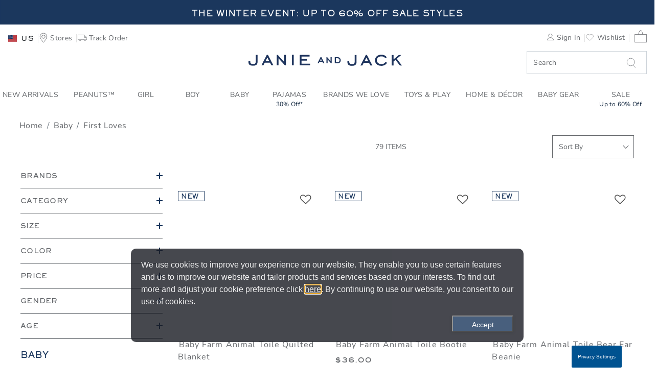

--- FILE ---
content_type: text/html;charset=UTF-8
request_url: https://www.janieandjack.com/baby-clothing/newborn-must-haves?lang=en_GB
body_size: 76809
content:
<!DOCTYPE html>
<html lang="en">
    <head>
        <!--[if gt IE 9]><!-->
            <script>//common/scripts.isml</script>
<script defer type="text/javascript" src="/on/demandware.static/Sites-JanieAndJackSFRA-Site/-/en_GB/v1768982000717/js/main.js"></script>

    <script defer type="text/javascript" src="/on/demandware.static/Sites-JanieAndJackSFRA-Site/-/en_GB/v1768982000717/js/search.js"
        
        >
    </script>

    <script defer type="text/javascript" src="/on/demandware.static/Sites-JanieAndJackSFRA-Site/-/en_GB/v1768982000717/js/recommSlider.js"
        
        >
    </script>

<!-- Marketing Cloud Analytics - cached -->
<script type="text/javascript">
try {
	_etmc.push(['setOrgId', "7297500" ]);
} catch (e) { console.error(e); }
function mccEventLoader() {
	try {
		$( document ).ajaxSuccess(function(event, request, settings, data) {
			if (settings.dataTypes.indexOf('json') > -1) {
				if (data && '__mccEvents' in data && Array.isArray(data.__mccEvents)) {
					data.__mccEvents.forEach(function mccEvent(mccEvent){_etmc.push(mccEvent);});
				}
			}
		});
		document.removeEventListener('DOMContentLoaded', mccEventLoader);
	} catch (e) { console.error(e); }
};
if (document.readyState === 'complete') {
	mccEventLoader();
} else {
	document.addEventListener('DOMContentLoaded', mccEventLoader);
}
</script>
<!-- End Marketing Cloud Analytics - cached -->
<!-- Marketing Cloud Analytics - noncached -->
<script type="text/javascript">
try {
	_etmc.push(["setUserInfo",{"email":"acw2fjnwiHzExLCFGqgbnIQRa9"}]);
	_etmc.push(["trackPageView",{"category":"baby-shops-musthaves"}]);
} catch (e) { console.error(e); }
</script>
<!-- End Marketing Cloud Analytics - noncached -->


        <!--<![endif]-->
        <meta charset=UTF-8>

<meta http-equiv="x-ua-compatible" content="ie=edge">

<meta name="viewport" content="width=device-width, initial-scale=1">



    <title>Baby Must-Haves &amp; Clothing at Janie and Jack</title>


<meta name="description" content="Shop Janie and Jack for essential baby clothing and accessories. Say hello to thoughtful details and cloud-like softness."/>
<meta name="keywords" content=""/>








<link rel="icon" type="image/png" sizes="192x192" href="/on/demandware.static/Sites-JanieAndJackSFRA-Site/-/default/dw950980e4/images/android-chrome-192x192.png" />
<link rel="apple-touch-icon" sizes="180x180" href="/on/demandware.static/Sites-JanieAndJackSFRA-Site/-/en_GB/v1768982000717/apple-touch-icon.png" />
<link rel="icon" type="image/png" sizes="32x32" href="/on/demandware.static/Sites-JanieAndJackSFRA-Site/-/default/dwedd60a3a/images/favicon-32x32.png" />
<link rel="icon" type="image/png" sizes="16x16" href="/on/demandware.static/Sites-JanieAndJackSFRA-Site/-/default/dwe8ade8b5/images/favicon-16x16.png" />
<link rel="manifest" href="/on/demandware.static/Sites-JanieAndJackSFRA-Site/-/default/dwc64edfac/site.webmanifest" />
<link rel="mask-icon" href="/on/demandware.static/Sites-JanieAndJackSFRA-Site/-/default/dwa14ed10d/images/safari-pinned-tab.svg" color="#5bbad5" />
<link rel="shortcut icon" href="/on/demandware.static/Sites-JanieAndJackSFRA-Site/-/default/dwd64dab7e/images/favicon.ico" />
<meta name="msapplication-TileColor" content="#da532c" />
<meta name="msapplication-config" content="/on/demandware.static/Sites-JanieAndJackSFRA-Site/-/default/dwbf29e52c/browserconfig.xml" />
<meta name="theme-color" content="#ffffff" />

<link rel="stylesheet" href="/on/demandware.static/Sites-JanieAndJackSFRA-Site/-/en_GB/v1768982000717/css/global.css" />
<link href="/on/demandware.static/Sites-JanieAndJackSFRA-Site/-/en_GB/v1768982000717/css/reviews-2.css" type="text/css" rel="stylesheet" />

    <link rel="stylesheet" href="/on/demandware.static/Sites-JanieAndJackSFRA-Site/-/en_GB/v1768982000717/css/search.css"  />



    <meta name="google-site-verification" content="-d7xdXGx-qdyrQe6gSfvCqZ3ImuAkIY_6msvBGuok_A" />



<!-- Marketing Cloud Analytics -->
<script type="text/javascript" src="//7297500.collect.igodigital.com/collect.js"></script>
<!-- End Marketing Cloud Analytics -->





<!-- Marketing Cloud Analytics -->
<script type="text/javascript" src="//7297500.collect.igodigital.com/collect.js"></script>
<!-- End Marketing Cloud Analytics -->


<script>
    window.powerreviewsBasePath = "https://www.janieandjack.com/on/demandware.static/Sites-JanieAndJackSFRA-Site/-/en_GB/v1768982000717/js/powerreviews/";
</script>





<script>
    // Get all data layers
    var analyticsJSON = {"PRODUCT":[],"USER":{},"CART":{},"ORDER":{}}

    // Get custom page level vars from pdict
    var pageVarsPdict = {"pageData":{"pageType":"Category","department":"Baby","brand":"JanieAndJack","searchTerm":"","searchResults":"79","breadCrumbs":"Home > Baby > First Loves","category":"First Loves/"}}

    var pagevars = {};
    pagevars.pageName = (pageVarsPdict.pageData.pageName!=null ? pageVarsPdict.pageData.pageName : document.title);
    pagevars.pageType = pageVarsPdict.pageData.pageType;
    pagevars.destinationURL = (pageVarsPdict.pageData.destinationURL!=null ? pageVarsPdict.pageData.destinationURL : document.location.href);
    pagevars.referringURL = document.referrer;
    pagevars.searchTerm = pageVarsPdict.pageData.searchTerm;
    pagevars.searchResults = pageVarsPdict.pageData.searchResults;
    pagevars.brand = pageVarsPdict.pageData.brand;
    pagevars.breadCrumbs = pageVarsPdict.pageData.breadCrumbs;
    pagevars.department = pageVarsPdict.pageData.department;
    pagevars.category = pageVarsPdict.pageData.category;
    pagevars.error = false;

    analyticsJSON.PAGE = pagevars;

    // Remote include for non-cached data for analyticsJSON
    


window.analyticsJSON = window.analyticsJSON || {};

window.analyticsJSON.CART = {"couponCode":"","couponDiscount":0,"currency":"USD","taxRate":"","shippingMethod":"","basePrice":0,"shippingTotal":0,"taxTotal":0,"cartTotal":0,"cartSubTotal":0,"itemCount":0,"cartLineItems":[]};

window.analyticsJSON.USER = {"email":"","userID":"acw2fjnwiHzExLCFGqgbnIQRa9","loggedIn":false,"userName":"","userAddress":"","userCity":"","userState":"","userPostalCode":"","userCountry":"","rewardsStatus":"","hasGymbucks":"","userSegment":"","geoCountry":"US","geoISO3Country":"","geoDisplayCountry":"United States","j":"","sfmc_sub":"","l":"","u":"","jb":"","mid":""};


</script>



    
        <script defer src="//t.janieandjack.com/janieandjack/newjj/Bootstrap.js" 
            ></script>
    



        
            <link rel="canonical" href="/baby-clothing/newborn-must-haves?lang=en_GB"/>
            



    
        <link rel="alternate" hreflang="en-AU" href="/baby-clothing/newborn-must-haves?lang=en_AU" />
    
        <link rel="alternate" hreflang="en-AT" href="/baby-clothing/newborn-must-haves?lang=en_AT" />
    
        <link rel="alternate" hreflang="en-BH" href="/baby-clothing/newborn-must-haves?lang=en_BH" />
    
        <link rel="alternate" hreflang="en-CA" href="/baby-clothing/newborn-must-haves?lang=en_CA" />
    
        <link rel="alternate" hreflang="en-CN" href="/baby-clothing/newborn-must-haves?lang=zh_CN" />
    
        <link rel="alternate" hreflang="en-FR" href="/baby-clothing/newborn-must-haves?lang=en_FR" />
    
        <link rel="alternate" hreflang="en-DE" href="/baby-clothing/newborn-must-haves?lang=en_DE" />
    
        <link rel="alternate" hreflang="en-HK" href="/baby-clothing/newborn-must-haves?lang=zh_HK" />
    
        <link rel="alternate" hreflang="en-IE" href="/baby-clothing/newborn-must-haves?lang=en_IE" />
    
        <link rel="alternate" hreflang="en-IT" href="/baby-clothing/newborn-must-haves?lang=en_IT" />
    
        <link rel="alternate" hreflang="en-JP" href="/baby-clothing/newborn-must-haves?lang=ja_JP" />
    
        <link rel="alternate" hreflang="en-KW" href="/baby-clothing/newborn-must-haves?lang=en_KW" />
    
        <link rel="alternate" hreflang="en-MX" href="/baby-clothing/newborn-must-haves?lang=es_MX" />
    
        <link rel="alternate" hreflang="en-NL" href="/baby-clothing/newborn-must-haves?lang=en_NL" />
    
        <link rel="alternate" hreflang="en-NZ" href="/baby-clothing/newborn-must-haves?lang=en_NZ" />
    
        <link rel="alternate" hreflang="en-NO" href="/baby-clothing/newborn-must-haves?lang=en_NO" />
    
        <link rel="alternate" hreflang="en-QA" href="/baby-clothing/newborn-must-haves?lang=en_QA" />
    
        <link rel="alternate" hreflang="en-KR" href="/baby-clothing/newborn-must-haves?lang=ko_KR" />
    
        <link rel="alternate" hreflang="en-SA" href="/baby-clothing/newborn-must-haves?lang=en_SA" />
    
        <link rel="alternate" hreflang="en-SG" href="/baby-clothing/newborn-must-haves?lang=en_SG" />
    
        <link rel="alternate" hreflang="en-ES" href="/baby-clothing/newborn-must-haves?lang=en_ES" />
    
        <link rel="alternate" hreflang="en-SE" href="/baby-clothing/newborn-must-haves?lang=en_SE" />
    
        <link rel="alternate" hreflang="en-TW" href="/baby-clothing/newborn-must-haves?lang=zh_TW" />
    
        <link rel="alternate" hreflang="en-AE" href="/baby-clothing/newborn-must-haves?lang=en_AE" />
    
        <link rel="alternate" hreflang="en-GB" href="/baby-clothing/newborn-must-haves?lang=en_GB" />
    
        <link rel="alternate" hreflang="en-US" href="/baby-clothing/newborn-must-haves?lang=en_US" />
    

        
        <script type="text/javascript">//<!--
/* <![CDATA[ (head-active_data.js) */
var dw = (window.dw || {});
dw.ac = {
    _analytics: null,
    _events: [],
    _category: "",
    _searchData: "",
    _anact: "",
    _anact_nohit_tag: "",
    _analytics_enabled: "true",
    _timeZone: "US/Pacific",
    _capture: function(configs) {
        if (Object.prototype.toString.call(configs) === "[object Array]") {
            configs.forEach(captureObject);
            return;
        }
        dw.ac._events.push(configs);
    },
	capture: function() { 
		dw.ac._capture(arguments);
		// send to CQ as well:
		if (window.CQuotient) {
			window.CQuotient.trackEventsFromAC(arguments);
		}
	},
    EV_PRD_SEARCHHIT: "searchhit",
    EV_PRD_DETAIL: "detail",
    EV_PRD_RECOMMENDATION: "recommendation",
    EV_PRD_SETPRODUCT: "setproduct",
    applyContext: function(context) {
        if (typeof context === "object" && context.hasOwnProperty("category")) {
        	dw.ac._category = context.category;
        }
        if (typeof context === "object" && context.hasOwnProperty("searchData")) {
        	dw.ac._searchData = context.searchData;
        }
    },
    setDWAnalytics: function(analytics) {
        dw.ac._analytics = analytics;
    },
    eventsIsEmpty: function() {
        return 0 == dw.ac._events.length;
    }
};
/* ]]> */
// -->
</script>
<script type="text/javascript">//<!--
/* <![CDATA[ (head-cquotient.js) */
var CQuotient = window.CQuotient = {};
CQuotient.clientId = 'bbrf-JanieAndJack';
CQuotient.realm = 'BBRF';
CQuotient.siteId = 'JanieAndJackSFRA';
CQuotient.instanceType = 'prd';
CQuotient.locale = 'en_GB';
CQuotient.fbPixelId = '__UNKNOWN__';
CQuotient.activities = [];
CQuotient.cqcid='';
CQuotient.cquid='';
CQuotient.cqeid='';
CQuotient.cqlid='';
CQuotient.apiHost='api.cquotient.com';
/* Turn this on to test against Staging Einstein */
/* CQuotient.useTest= true; */
CQuotient.useTest = ('true' === 'false');
CQuotient.initFromCookies = function () {
	var ca = document.cookie.split(';');
	for(var i=0;i < ca.length;i++) {
	  var c = ca[i];
	  while (c.charAt(0)==' ') c = c.substring(1,c.length);
	  if (c.indexOf('cqcid=') == 0) {
		CQuotient.cqcid=c.substring('cqcid='.length,c.length);
	  } else if (c.indexOf('cquid=') == 0) {
		  var value = c.substring('cquid='.length,c.length);
		  if (value) {
		  	var split_value = value.split("|", 3);
		  	if (split_value.length > 0) {
			  CQuotient.cquid=split_value[0];
		  	}
		  	if (split_value.length > 1) {
			  CQuotient.cqeid=split_value[1];
		  	}
		  	if (split_value.length > 2) {
			  CQuotient.cqlid=split_value[2];
		  	}
		  }
	  }
	}
}
CQuotient.getCQCookieId = function () {
	if(window.CQuotient.cqcid == '')
		window.CQuotient.initFromCookies();
	return window.CQuotient.cqcid;
};
CQuotient.getCQUserId = function () {
	if(window.CQuotient.cquid == '')
		window.CQuotient.initFromCookies();
	return window.CQuotient.cquid;
};
CQuotient.getCQHashedEmail = function () {
	if(window.CQuotient.cqeid == '')
		window.CQuotient.initFromCookies();
	return window.CQuotient.cqeid;
};
CQuotient.getCQHashedLogin = function () {
	if(window.CQuotient.cqlid == '')
		window.CQuotient.initFromCookies();
	return window.CQuotient.cqlid;
};
CQuotient.trackEventsFromAC = function (/* Object or Array */ events) {
try {
	if (Object.prototype.toString.call(events) === "[object Array]") {
		events.forEach(_trackASingleCQEvent);
	} else {
		CQuotient._trackASingleCQEvent(events);
	}
} catch(err) {}
};
CQuotient._trackASingleCQEvent = function ( /* Object */ event) {
	if (event && event.id) {
		if (event.type === dw.ac.EV_PRD_DETAIL) {
			CQuotient.trackViewProduct( {id:'', alt_id: event.id, type: 'raw_sku'} );
		} // not handling the other dw.ac.* events currently
	}
};
CQuotient.trackViewProduct = function(/* Object */ cqParamData){
	var cq_params = {};
	cq_params.cookieId = CQuotient.getCQCookieId();
	cq_params.userId = CQuotient.getCQUserId();
	cq_params.emailId = CQuotient.getCQHashedEmail();
	cq_params.loginId = CQuotient.getCQHashedLogin();
	cq_params.product = cqParamData.product;
	cq_params.realm = cqParamData.realm;
	cq_params.siteId = cqParamData.siteId;
	cq_params.instanceType = cqParamData.instanceType;
	cq_params.locale = CQuotient.locale;
	
	if(CQuotient.sendActivity) {
		CQuotient.sendActivity(CQuotient.clientId, 'viewProduct', cq_params);
	} else {
		CQuotient.activities.push({activityType: 'viewProduct', parameters: cq_params});
	}
};
/* ]]> */
// -->
</script>
<!-- Demandware Apple Pay -->

<style type="text/css">ISAPPLEPAY{display:inline}.dw-apple-pay-button,.dw-apple-pay-button:hover,.dw-apple-pay-button:active{background-color:black;background-image:-webkit-named-image(apple-pay-logo-white);background-position:50% 50%;background-repeat:no-repeat;background-size:75% 60%;border-radius:5px;border:1px solid black;box-sizing:border-box;margin:5px auto;min-height:30px;min-width:100px;padding:0}
.dw-apple-pay-button:after{content:'Apple Pay';visibility:hidden}.dw-apple-pay-button.dw-apple-pay-logo-white{background-color:white;border-color:white;background-image:-webkit-named-image(apple-pay-logo-black);color:black}.dw-apple-pay-button.dw-apple-pay-logo-white.dw-apple-pay-border{border-color:black}</style>

        
   <script type="application/ld+json">
        {"@context":"http://schema.org/","@type":"ItemList","itemListElement":[{"@type":"ListItem","position":1,"url":"https://www.janieandjack.com/item/newborn-uni-baby-farm-animal-toile-quilted-blanket--106930002.html?lang=en_GB"},{"@type":"ListItem","position":2,"url":"https://www.janieandjack.com/item/newborn-uni-baby-farm-animal-toile-bootie-106305002.html?lang=en_GB"},{"@type":"ListItem","position":3,"url":"https://www.janieandjack.com/item/newborn-uni-baby-farm-animal-toile-bear-ear-beanie-106295004.html?lang=en_GB"},{"@type":"ListItem","position":4,"url":"https://www.janieandjack.com/item/newborn-uni-baby-farm-animal-toile-wrap-one-piece-106203004.html?lang=en_GB"},{"@type":"ListItem","position":5,"url":"https://www.janieandjack.com/item/newborn-baby-farm-animal-toile-wrap-matching-set-106386002.html?lang=en_GB"},{"@type":"ListItem","position":6,"url":"https://www.janieandjack.com/item/kids-baby-farm-animal-toile-bear-ear-beanie-106295003.html?lang=en_GB"},{"@type":"ListItem","position":7,"url":"https://www.janieandjack.com/item/baby-boy-baby-farm-animal-toile-wrap-one-piece-106203003.html?lang=en_GB"},{"@type":"ListItem","position":8,"url":"https://www.janieandjack.com/item/kids-baby-farm-animal-toile-blanket-106296003.html?lang=en_GB"},{"@type":"ListItem","position":9,"url":"https://www.janieandjack.com/item/newborn-baby-embroidered-farm-animal-3-piece-set-106200002.html?lang=en_GB"},{"@type":"ListItem","position":10,"url":"https://www.janieandjack.com/item/kids-baby-farm-animal-toile-blanket-106296002.html?lang=en_GB"},{"@type":"ListItem","position":11,"url":"https://www.janieandjack.com/item/kids-baby-farm-animal-toile-bear-ear-beanie-106295002.html?lang=en_GB"},{"@type":"ListItem","position":12,"url":"https://www.janieandjack.com/item/baby-girl-baby-farm-animal-toile-wrap-one-piece-106203002.html?lang=en_GB"},{"@type":"ListItem","position":13,"url":"https://www.janieandjack.com/item/newborn-uni-baby-duck-one-piece-106189002.html?lang=en_GB"},{"@type":"ListItem","position":14,"url":"https://www.janieandjack.com/item/newborn-uni-baby-sheep-and-duck-sock-2-pack-106882002.html?lang=en_GB"},{"@type":"ListItem","position":15,"url":"https://www.janieandjack.com/item/newborn-uni-baby-farm-animal-toile-wrap-matching-set-106386003.html?lang=en_GB"},{"@type":"ListItem","position":16,"url":"https://www.janieandjack.com/item/newborn-uni-baby-farm-animal-knit-romper-106190002.html?lang=en_GB"},{"@type":"ListItem","position":17,"url":"https://www.janieandjack.com/item/newborn-uni-baby-sheep-matching-set-106191002.html?lang=en_GB"},{"@type":"ListItem","position":18,"url":"https://www.janieandjack.com/item/baby-boy-baby-cow-one-piece-106186002.html?lang=en_GB"},{"@type":"ListItem","position":19,"url":"https://www.janieandjack.com/item/baby-boy-baby-rooster-romper-106193002.html?lang=en_GB"},{"@type":"ListItem","position":20,"url":"https://www.janieandjack.com/item/kids-baby-farm-friends-sock-2-pack-106882003.html?lang=en_GB"},{"@type":"ListItem","position":21,"url":"https://www.janieandjack.com/item/newborn-baby-textured-striped-matching-set-106188002.html?lang=en_GB"},{"@type":"ListItem","position":22,"url":"https://www.janieandjack.com/item/newborn-baby-button-collared-bodysuit-106169002.html?lang=en_GB"},{"@type":"ListItem","position":23,"url":"https://www.janieandjack.com/item/newborn-baby-striped-matching-sweater-set-106185002.html?lang=en_GB"},{"@type":"ListItem","position":24,"url":"https://www.janieandjack.com/item/baby-boy-baby-cable-knit-romper-106192002.html?lang=en_GB"}]}
    </script>


    </head>
    <body>
        
        
        
        
        
        

        <div class="page Search-Show" data-action="Search-Show" data-querystring="cgid=baby-shops-musthaves&amp;lang=en_GB" >
            


<link rel="stylesheet" href="/on/demandware.static/Sites-JanieAndJackSFRA-Site/-/en_GB/v1768982000717/css/globale/flags.css" />
<link rel="stylesheet" href="/on/demandware.static/Sites-JanieAndJackSFRA-Site/-/en_GB/v1768982000717/css/globale/styles.css" />
<script type="text/javascript" id="globale-script-loader-data" src="/on/demandware.static/Sites-JanieAndJackSFRA-Site/-/en_GB/v1768982000717/js/geScriptLoader.js">
{
  "action": "Globale-ScriptLoaderData",
  "queryString": "",
  "locale": "en_GB",
  "clientJsUrl": "https://web.global-e.com/merchant/clientsdk/1562",
  "apiVersion": "2.1.4",
  "clientJsMerchantId": 1562,
  "clientSettings": "{\"AllowClientTracking\":{\"Value\":\"true\"},\"CDNEnabled\":{\"Value\":\"true\"},\"CheckoutContainerSuffix\":{\"Value\":\"Global-e_International_Checkout\"},\"FT_IsAnalyticsSDKEnabled\":{\"Value\":\"true\"},\"FT_UtmReplaceSessionStorageWithCookies\":{\"Value\":\"true\"},\"FullClientTracking\":{\"Value\":\"true\"},\"IsMonitoringMerchant\":{\"Value\":\"true\"},\"IsV2Checkout\":{\"Value\":\"true\"},\"SetGEInCheckoutContainer\":{\"Value\":\"true\"},\"ShowFreeShippingBanner\":{\"Value\":\"false\"},\"TabletAsMobile\":{\"Value\":\"false\"},\"UtmAcceptableUtmSourceList\":{\"Value\":\"[\\\\\\\"borderfree\\\\\\\"]\"},\"AdScaleClientSDKURL\":{\"Value\":\"https://web.global-e.com/merchant/GetAdScaleClientScript?merchantId=1562\"},\"AmazonUICulture\":{\"Value\":\"en-GB\"},\"AnalyticsSDKCDN\":{\"Value\":\"https://globale-analytics-sdk.global-e.com/PROD/bundle.js\"},\"AnalyticsUrl\":{\"Value\":\"https://services.global-e.com/\"},\"BfGoogleAdsEnabled\":{\"Value\":\"false\"},\"BfGoogleAdsLifetimeInDays\":{\"Value\":\"30\"},\"CashbackServiceDomainUrl\":{\"Value\":\"https://finance-cashback.global-e.com\"},\"CDNUrl\":{\"Value\":\"https://webservices.global-e.com/\"},\"ChargeMerchantForPrepaidRMAOfReplacement\":{\"Value\":\"false\"},\"CheckoutCDNURL\":{\"Value\":\"https://webservices.global-e.com/\"},\"EnableReplaceUnsupportedCharactersInCheckout\":{\"Value\":\"false\"},\"Environment\":{\"Value\":\"PRODUCTION\"},\"FinanceServiceBaseUrl\":{\"Value\":\"https://finance-calculations.global-e.com\"},\"FT_AnalyticsSdkEnsureClientIdSynchronized\":{\"Value\":\"true\"},\"FT_BrowsingStartCircuitBreaker\":{\"Value\":\"true\"},\"FT_BrowsingStartEventInsteadOfPageViewed\":{\"Value\":\"true\"},\"FT_IsLegacyAnalyticsSDKEnabled\":{\"Value\":\"true\"},\"FT_IsShippingCountrySwitcherPopupAnalyticsEnabled\":{\"Value\":\"false\"},\"FT_IsWelcomePopupAnalyticsEnabled\":{\"Value\":\"false\"},\"FT_PostponePageViewToPageLoadComplete\":{\"Value\":\"true\"},\"FT_UseGlobalEEngineConfig\":{\"Value\":\"true\"},\"FT_UtmRaceConditionEnabled\":{\"Value\":\"true\"},\"GTM_ID\":{\"Value\":\"GTM-PWW94X2\"},\"InternalTrackingEnabled\":{\"Value\":\"false\"},\"InvoiceEditorURL\":{\"Value\":\"documents/invoice_editor\"},\"PixelAddress\":{\"Value\":\"https://utils.global-e.com\"},\"RangeOfAdditionalPaymentFieldsToDisplayIDs\":{\"Value\":\"[1,2,3,4,5,6,7,8,9,10,11,12,13,14,15,16,17,18,19,20]\"},\"ReconciliationServiceBaseUrl\":{\"Value\":\"https://finance-reconciliation-engine.global-e.com\"},\"RefundRMAReplacementShippingTypes\":{\"Value\":\"[2,3,4]\"},\"RefundRMAReplacementStatuses\":{\"Value\":\"[9,11,12]\"},\"TrackingV2\":{\"Value\":\"true\"},\"UseShopifyCheckoutForPickUpDeliveryMethod\":{\"Value\":\"false\"},\"MerchantIdHashed\":{\"Value\":\"mZwb\"}}",
  "clientJsDomain": "https://web.global-e.com",
  "cookieDomain": "www.janieandjack.com",
  "globaleOperatedCountry": false,
  "performFrontendSiteUrlRedirect": true,
  "getSiteRedirectUrl": "https://www.janieandjack.com/on/demandware.store/Sites-JanieAndJackSFRA-Site/en_GB/Globale-GetSiteRedirectUrl",
  "globaleConvertPriceUrl": "https://www.janieandjack.com/on/demandware.store/Sites-JanieAndJackSFRA-Site/en_GB/Globale-ConvertPrice",
  "globaleCartTokenUrl": "https://www.janieandjack.com/on/demandware.store/Sites-JanieAndJackSFRA-Site/en_GB/Globale-GetCartToken",
  "geoLocationCountry": {
    "countryCode": "US",
    "isCountryExists": true
  },
  "siteId": "JanieAndJackSFRA",
  "country": "US",
  "currency": "USD",
  "culture": "en-US",
  "languageSwitcher": {
    "enabled": false
  },
  "allowedCurrencies": {
    "default": [
      "GBP",
      "EUR",
      "USD"
    ]
  },
  "__mccEvents": [
    [
      "setUserInfo",
      {
        "email": "acw2fjnwiHzExLCFGqgbnIQRa9"
      }
    ],
    [
      "trackCart",
      {
        "clear_cart": true
      }
    ],
    [
      "trackPageView"
    ]
  ]
}
</script>


            <header>
    
    <a href="#maincontent" class="skip" aria-label="Skip to main content">Skip to main content</a>
<a href="#footercontent" class="skip" aria-label="Skip to footer content">Skip to footer content</a>
    









    
    
	 


	







<div id="rotating-banner-wrapper">
<div class="rotating-banner-slot">

<div class="navigational-promo-asset openInModal">
<div class="content-wrapper">
<a href="https://www.janieandjack.com/shop-all-sale?lang=en_GB" title="Click for more information" style="background: #1b375d;">

<span class="promo4 large-up">The Winter Event: Up to 60% Off Sale Styles</span>

    <span class="promo4 small-down">The Winter Event: Up to 60% Off Sale Styles</span>
</a>
</div>
</div>

<div class="navigational-promo-asset openInModal">
<div class="content-wrapper">
<a href="https://www.janieandjack.com/jj-nav-promo-evergreenFS100.html?lang=en_GB" title="Click for more information" style="background: #1b375d;">

<span class="promo4 large-up">Free Shipping on orders over $100</span>

    <span class="promo4 small-down">FREE SHIPPING ON ORDERS OF $100+</span>
</a>
</div>
</div>

</div>
</div>

 
	

    <div id="GlobaleFreeShippingBannerContainer" class="GlobaleFreeShippingBannerContainer" role="region" aria-label="Free shipping information"> </div>

    <nav class="main-nav-container bg-white w-100" role="navigation" aria-label="Main navigation">
        <div class="header container wider-layout">
            <div class="row">
                <div class="col-12">
                    <div class="navbar-header">
                        <div class="header-row">

                        <div class="header-left">
                            <button class="navbar-toggler d-lg-none" type="button" aria-controls="sg-navbar-collapse" aria-expanded="false" aria-label="Toggle navigation">
                                



<svg class="icon Hamburger_Menu svg-Hamburger_Menu-dims ">

<use xlink:href="https://www.janieandjack.com/on/demandware.store/Sites-JanieAndJackSFRA-Site/en_GB/Images-Show#Hamburger_Menu"/>

</svg>


                                <span class="hidden-md-down">Menu</span>
                            </button>

                            <div class="user" role="navigation" aria-label="User utilities">
                                

  <button class="country-selector globale-selector"
        type="button"
        aria-haspopup="dialog"
        aria-expanded="false"
        aria-labelledby="countrySelectorLabel"
    >
        


<span class="btn" aria-hidden="true">
<i class="flag-icon flag-icon-us" aria-hidden="true"></i>
<span class="hidden-md-down pl-2" aria-label="Country Selector. ">
US
</span>

<span class="sr-only" id="countrySelectorLabel">
Select control to change country, site and content language. 
Selected Country:   
US. 
</span>
</span>


  </button>



                                <a class="hidden-sm-down" href="/stores?lang=en_GB" aria-label="Navigate to the store locator to find a nearby location">
                                    



<svg class="icon Utility_Store_Locator svg-Utility_Store_Locator-dims ">

<use xlink:href="https://www.janieandjack.com/on/demandware.store/Sites-JanieAndJackSFRA-Site/en_GB/Images-Show#Utility_Store_Locator"/>

</svg>


                                    <span class="user-message hidden-md-down" title="Stores">Stores</span>
                                </a>

                                
                                    <a class="hidden-md-down tracking-text" href="https://www.janieandjack.com/trackorder?lang=en_GB" aria-label="Navigate to the order tracking page">
                                        



<svg class="icon Utility_Tracking svg-Utility_Tracking-dims ">

<use xlink:href="https://www.janieandjack.com/on/demandware.store/Sites-JanieAndJackSFRA-Site/en_GB/Images-Show#Utility_Tracking"/>

</svg>


                                        <span class="hidden-md-down" title="Track Order">Track Order</span>
                                    </a>
                                
                            </div>
                        </div>

                        <div class="app-brand d-md-none">
                            <a class="logo-home" href="/home?lang=en_GB" aria-label="Janie and Jack Logo, go to homepage">
                                



<svg class="icon Logo svg-Logo-dims ">

<use xlink:href="https://www.janieandjack.com/on/demandware.store/Sites-JanieAndJackSFRA-Site/en_GB/Images-Show#Logo"/>

</svg>


                            </a>
                        </div>

                        <div class="header-right">
                            <div class="search-minicart" role="search" aria-label="Site search and cart">
                                <div class="right-links d-flex align-items-center justify-content-end w-100">
                                    <div class="hidden-md-down">
                                        










    <div class="user hidden-md-down">
        <a href="https://www.janieandjack.com/sign-in?lang=en_GB" aria-label="Navigate to the Sign in page">
            <span aria-hidden="true">



<svg class="icon Utility_Login svg-Utility_Login-dims ">

<use xlink:href="https://www.janieandjack.com/on/demandware.store/Sites-JanieAndJackSFRA-Site/en_GB/Images-Show#Utility_Login"/>

</svg>

</span>
            <span class="user-message">Sign In</span>
        </a>
        <a href="https://www.janieandjack.com/wishlist?lang=en_GB&amp;rurl=3" aria-label="Navigate to Wishlist page">
            <span aria-hidden="true">



<svg class="icon Heart svg-Heart-dims ">

<use xlink:href="https://www.janieandjack.com/on/demandware.store/Sites-JanieAndJackSFRA-Site/en_GB/Images-Show#Heart"/>

</svg>

</span>
            <span class="user-message">Wishlist</span>
        </a>
    </div>
    

                                    </div>

                                    <a class="d-md-none store-right" href="/stores?lang=en_GB" aria-label="Navigate to the store locator to find a nearby location">
                                        



<svg class="icon Utility_Store_Locator svg-Utility_Store_Locator-dims ">

<use xlink:href="https://www.janieandjack.com/on/demandware.store/Sites-JanieAndJackSFRA-Site/en_GB/Images-Show#Utility_Store_Locator"/>

</svg>


                                    </a>

                                    <div class="minicart" data-action-url="/on/demandware.store/Sites-JanieAndJackSFRA-Site/en_GB/Cart-MiniCartShow" role="region" aria-label="Mini cart preview">
                                        











<div class="minicart-total" aria-live="polite" role="region" aria-label="Shopping cart summary">
    <a class="minicart-link mini-cart-link"
       role="link"
       href="https://www.janieandjack.com/cart?lang=en_GB"
       title="0 label.item.in in the cart"
       aria-label="Navigate to Cart page">
        
        



<svg class="icon Utility_Bag svg-Utility_Bag-dims ">

<use xlink:href="https://www.janieandjack.com/on/demandware.store/Sites-JanieAndJackSFRA-Site/en_GB/Images-Show#Utility_Bag"/>

</svg>



        
        <span class="minicart-quantity" aria-hidden="true">
            
        </span>

        
        
        <span class="live-region-status sr-only" aria-live="polite" aria-atomic="true" role="status">
            0
            Items In Bag
        </span>
    </a>
</div>


<div class="minicart-total d-none" aria-hidden="true">
    <i class="minicart-icon fa fa-shopping-bag" aria-hidden="true"></i>
    <span class="minicart-quantity" aria-hidden="false">
        0
    </span>

    <span class="live-region-status sr-only" aria-live="polite" aria-atomic="true" role="status">
        0
        Items In Bag
    </span>
</div>


<div class="popover popover-bottom" role="dialog" aria-label="Shopping cart summary"></div>

                                    </div>
                                </div>

                               
                            </div>
                        </div>

                        </div>
                        <div class="header-row">
                            <div class="flex-empty d-none d-md-block"></div>
                            <div class="app-brand d-none d-md-block">
                                <a class="logo-home" href="/home?lang=en_GB" aria-label="Janie and Jack Logo, go to homepage">
                                    



<svg class="icon Logo svg-Logo-dims ">

<use xlink:href="https://www.janieandjack.com/on/demandware.store/Sites-JanieAndJackSFRA-Site/en_GB/Images-Show#Logo"/>

</svg>


                                </a>
                            </div>

                             <div class="search d-none d-md-block fs-mask">
                                









<div class="site-search">
    <form role="search" class="position-relative"
          action="/search?lang=en_GB"
          method="get"
          name="simpleSearch">
        <input class="form-control search-field"
               type="text"
               name="q"
               value=""
               placeholder="Search"
               role="combobox"
               aria-haspopup="listbox"
               aria-owns="search-results"
               aria-expanded="false"
               aria-autocomplete="list"
               aria-activedescendant=""
               aria-controls="search-results"
               aria-label="Enter Keyword or Item No."
               autocomplete="off" />
        
        <button type="submit" name="search-button" class="fa-search sg-search" aria-label="Submit search keywords">
            



<svg class="icon Close svg-Close-dims ">

<use xlink:href="https://www.janieandjack.com/on/demandware.store/Sites-JanieAndJackSFRA-Site/en_GB/Images-Show#Close"/>

</svg>


            



<svg class="icon Search svg-Search-dims ">

<use xlink:href="https://www.janieandjack.com/on/demandware.store/Sites-JanieAndJackSFRA-Site/en_GB/Images-Show#Search"/>

</svg>


        </button>
        <div class="suggestions-wrapper" data-url="/on/demandware.store/Sites-JanieAndJackSFRA-Site/en_GB/SearchServices-GetSuggestions?q="></div>
        <input type="hidden" value="en_GB" name="lang">
    </form>
    <span id="clearIcon" class="search-clear-icon">&#10006;</span>
</div>

                            </div>

                        </div>
                    </div> 
                </div>
            </div>
        </div>

        <div class="main-menu navbar-toggleable-md menu-toggleable-left multilevel-dropdown d-none d-lg-block">
            <div class="navbar-header brand d-none sticky-header-brand-logo">
                <a class="logo-home" href="/home?lang=en_GB" aria-label="Janie and Jack Logo, go to homepage">
                    



<svg class="icon Logo svg-Logo-dims ">

<use xlink:href="https://www.janieandjack.com/on/demandware.store/Sites-JanieAndJackSFRA-Site/en_GB/Images-Show#Logo"/>

</svg>


                </a>
            </div>

            <div id="container" class="container menu-container wider-layout">
                <div class="row nav-container-mob">
                    <div class="search-mobile search search-for-fixed-header fs-mask d-sm-none">
                        









<div class="site-search">
    <form role="search" class="position-relative"
          action="/search?lang=en_GB"
          method="get"
          name="simpleSearch">
        <input class="form-control search-field"
               type="text"
               name="q"
               value=""
               placeholder="Search"
               role="combobox"
               aria-haspopup="listbox"
               aria-owns="search-results"
               aria-expanded="false"
               aria-autocomplete="list"
               aria-activedescendant=""
               aria-controls="search-results"
               aria-label="Enter Keyword or Item No."
               autocomplete="off" />
        
        <button type="submit" name="search-button" class="fa-search sg-search" aria-label="Submit search keywords">
            



<svg class="icon Close svg-Close-dims ">

<use xlink:href="https://www.janieandjack.com/on/demandware.store/Sites-JanieAndJackSFRA-Site/en_GB/Images-Show#Close"/>

</svg>


            



<svg class="icon Search svg-Search-dims ">

<use xlink:href="https://www.janieandjack.com/on/demandware.store/Sites-JanieAndJackSFRA-Site/en_GB/Images-Show#Search"/>

</svg>


        </button>
        <div class="suggestions-wrapper" data-url="/on/demandware.store/Sites-JanieAndJackSFRA-Site/en_GB/SearchServices-GetSuggestions?q="></div>
        <input type="hidden" value="en_GB" name="lang">
    </form>
    <span id="clearIcon" class="search-clear-icon">&#10006;</span>
</div>

                    </div>
                    









<nav class="navbar navbar-expand-lg bg-inverse col-12" aria-label="label.header.navigation">
    
    <div class="close-menu clearfix d-lg-none">
        <div class="back pull-left">
            <button type="button" class="btn btn-link" aria-label="Back to previous menu">
                <span class="caret-left" aria-hidden="true"></span>
                Back
            </button>
        </div>
        <div class="close-button pull-right">
            <button type="button" class="btn btn-link" aria-label="Close Menu">
                <span class="svg-close" aria-hidden="true">
                    



<svg class="icon Close_Circle svg-Close_Circle-dims ">

<use xlink:href="https://www.janieandjack.com/on/demandware.store/Sites-JanieAndJackSFRA-Site/en_GB/Images-Show#Close_Circle"/>

</svg>


                </span>
            </button>
        </div>
    </div>
    
    <div class="menu-group" role="navigation">
        <ul class="nav navbar-nav" role="menubar">
            
                
                    
                        
                        <li class="nav-item dropdown" role="none">
                            <a href="https://www.janieandjack.com/home/new-arrivals?lang=en_GB" id="menu-new-arrivals-hp"  class="nav-link dropdown-toggle" role="menuitem" data-toggle="dropdown" aria-haspopup="true" aria-expanded="false" tabindex="0" aria-label="main-menu-New Arrivals" >
                                <span class="text">New Arrivals</span>
                                
                            </a>
                            
                            
                            


<ul class="dropdown-menu level-2" aria-hidden="true" aria-labelledby="menu-new-arrivals-hp" role="menu">
    
        
            
            
                <li class="dropdown-item dropdown custom-li-link" role="none">
                    <a href="javascript:void(0)" class="dropdown-link custom-level-two" role="menuitem" aria-haspopup="true" aria-expanded="false" tabindex="0" aria-controls="submenu-0" id="group-title-0">
                        <h5 style="color:#1B375D">Shop For</h5>
                    </a>
                    <ul class="dropdown-menu level-3 hidden-md-down" aria-hidden="true">
    
        <li class="dropdown-item  subcategory-items hidden-md-down">
            
                
                    <a href="https://www.janieandjack.com/home/new-arrivals?lang=en_GB" class="dropdown-link">
                        Shop All New Arrivals
                        
                        
                    </a>
                
                
            
                
                    <a href="https://www.janieandjack.com/girls-clothing/new-arrivals?lang=en_GB" class="dropdown-link">
                        Girl
                        
                        
                    </a>
                
                
            
                
                    <a href="https://www.janieandjack.com/boys-clothing/new-arrivals?lang=en_GB" class="dropdown-link">
                        Boy
                        
                        
                    </a>
                
                
            
                
                    <a href="https://www.janieandjack.com/baby-clothing/new-arrivals?lang=en_GB" class="dropdown-link">
                        Baby
                        
                        
                    </a>
                
                
                        <a class="view-all-categories dropdown-link" href="https://www.janieandjack.com/home/new-arrivals?lang=en_GB">
                            View More
                        </a>
                
            
        </li>
        <li class="dropdown-item  subcategory-items d-lg-none">
            
                <a href="https://www.janieandjack.com/home/new-arrivals?lang=en_GB" class="dropdown-link">
                    Shop All New Arrivals
                    
                    
                </a>
            
                <a href="https://www.janieandjack.com/girls-clothing/new-arrivals?lang=en_GB" class="dropdown-link">
                    Girl
                    
                    
                </a>
            
                <a href="https://www.janieandjack.com/boys-clothing/new-arrivals?lang=en_GB" class="dropdown-link">
                    Boy
                    
                    
                </a>
            
                <a href="https://www.janieandjack.com/baby-clothing/new-arrivals?lang=en_GB" class="dropdown-link">
                    Baby
                    
                    
                </a>
            
        </li>
    
</ul>
                        
                        <param name="submenuId" value="submenu-0" />
                        <param name="ariaLabelledBy" value="group-title-0" />
                    </isinclude>
                </li>
            
        
    
        
            
            
                <li class="dropdown-item dropdown custom-li-link" role="none">
                    <a href="javascript:void(0)" class="dropdown-link custom-level-two" role="menuitem" aria-haspopup="true" aria-expanded="false" tabindex="0" aria-controls="submenu-1" id="group-title-1">
                        <h5 style="color:#1B375D">New & Featured</h5>
                    </a>
                    <ul class="dropdown-menu level-3 hidden-md-down" aria-hidden="true">
    
        <li class="dropdown-item  subcategory-items hidden-md-down">
            
                
                    <a href="https://www.janieandjack.com/house-of-wonder?lang=en_GB" class="dropdown-link">
                        Easter 2026: House Of Wonder
                        
                        
                            <font color="#3c759a"><bold>New</bold></font>
                        
                    </a>
                
                
            
                
                    <a href="https://www.janieandjack.com/spring-peanuts-collection?lang=en_GB" class="dropdown-link">
                        PEANUTS&trade; x Janie and Jack
                        
                        
                            <font color="#3c759a"><bold>New</bold></font>
                        
                    </a>
                
                
            
                
                    <a href="https://www.janieandjack.com/the-new-neutrals?lang=en_GB" class="dropdown-link">
                        The New Neutrals
                        
                        
                            <font color="#3c759a"><bold>New</bold></font>
                        
                    </a>
                
                
            
                
                    <a href="https://www.janieandjack.com/the-swim-club?lang=en_GB" class="dropdown-link">
                        The Swim Club
                        
                        
                            <font color="#3c759a"><bold>New</bold></font>
                        
                    </a>
                
                
            
                
                    <a href="https://www.janieandjack.com/signs-of-spring?lang=en_GB" class="dropdown-link">
                        Signs of Spring
                        
                        
                            <font color="#3c759a"><bold>New</bold></font>
                        
                    </a>
                
                
            
                
                    <a href="https://www.janieandjack.com/color-of-sunshine?lang=en_GB" class="dropdown-link">
                        Color of Sunshine
                        
                        
                            <font color="#c8102e"> - Limited Time: Up to 30% Off</font>
                        
                    </a>
                
                
            
                
                    <a href="https://www.janieandjack.com/forever-valentine?lang=en_GB" class="dropdown-link">
                        Forever Valentine
                        
                        
                            <font color="#c8102e"> - Limited Time: Up to 35% Off</font>
                        
                    </a>
                
                
            
                
                    <a href="https://www.janieandjack.com/cherry-picked?lang=en_GB" class="dropdown-link">
                        Cherry Picked
                        
                        
                            <font color="#c8102e"> - Limited Time: Up to 40% Off</font>
                        
                    </a>
                
                
            
        </li>
        <li class="dropdown-item  subcategory-items d-lg-none">
            
                <a href="https://www.janieandjack.com/house-of-wonder?lang=en_GB" class="dropdown-link">
                    Easter 2026: House Of Wonder
                    
                    
                        <font color="#3c759a"><bold>New</bold></font>
                    
                </a>
            
                <a href="https://www.janieandjack.com/spring-peanuts-collection?lang=en_GB" class="dropdown-link">
                    PEANUTS&trade; x Janie and Jack
                    
                    
                        <font color="#3c759a"><bold>New</bold></font>
                    
                </a>
            
                <a href="https://www.janieandjack.com/the-new-neutrals?lang=en_GB" class="dropdown-link">
                    The New Neutrals
                    
                    
                        <font color="#3c759a"><bold>New</bold></font>
                    
                </a>
            
                <a href="https://www.janieandjack.com/the-swim-club?lang=en_GB" class="dropdown-link">
                    The Swim Club
                    
                    
                        <font color="#3c759a"><bold>New</bold></font>
                    
                </a>
            
                <a href="https://www.janieandjack.com/signs-of-spring?lang=en_GB" class="dropdown-link">
                    Signs of Spring
                    
                    
                        <font color="#3c759a"><bold>New</bold></font>
                    
                </a>
            
                <a href="https://www.janieandjack.com/color-of-sunshine?lang=en_GB" class="dropdown-link">
                    Color of Sunshine
                    
                    
                        <font color="#c8102e"> - Limited Time: Up to 30% Off</font>
                    
                </a>
            
                <a href="https://www.janieandjack.com/forever-valentine?lang=en_GB" class="dropdown-link">
                    Forever Valentine
                    
                    
                        <font color="#c8102e"> - Limited Time: Up to 35% Off</font>
                    
                </a>
            
                <a href="https://www.janieandjack.com/cherry-picked?lang=en_GB" class="dropdown-link">
                    Cherry Picked
                    
                    
                        <font color="#c8102e"> - Limited Time: Up to 40% Off</font>
                    
                </a>
            
                <a href="https://www.janieandjack.com/into-the-blue?lang=en_GB" class="dropdown-link">
                    Into The Blue
                    
                    
                        <font color="#3c759a"><bold>New</bold></font>
                    
                </a>
            
                <a href="https://www.janieandjack.com/the-apres-ski-edit?lang=en_GB" class="dropdown-link">
                    The Apr&egrave;s Ski Edit
                    
                    
                </a>
            
                <a href="https://www.janieandjack.com/winter-chic-edit?lang=en_GB" class="dropdown-link">
                    Winter Chic Edit
                    
                    
                </a>
            
                <a href="https://www.janieandjack.com/holiday-edit?lang=en_GB" class="dropdown-link">
                    The Holiday Edit
                    
                    
                </a>
            
                <a href="https://www.janieandjack.com/gray-malin?lang=en_GB" class="dropdown-link">
                    Janie and Jack X Gray Malin
                    
                    
                </a>
            
                <a href="https://www.janieandjack.com/brands-we-love/brands/hatch?lang=en_GB" class="dropdown-link">
                    HATCH Collection for Mom
                    
                    
                </a>
            
        </li>
    
</ul>
                        
                        <param name="submenuId" value="submenu-1" />
                        <param name="ariaLabelledBy" value="group-title-1" />
                    </isinclude>
                </li>
            
        
    
        
            
            
                <li class="dropdown-item dropdown custom-li-link" role="none">
                    <a href="javascript:void(0)" class="dropdown-link custom-level-two" role="menuitem" aria-haspopup="true" aria-expanded="false" tabindex="0" aria-controls="submenu-2" id="group-title-2">
                        <h5 style="color:#1B375D">New Brands</h5>
                    </a>
                    <ul class="dropdown-menu level-3 hidden-md-down" aria-hidden="true">
    
        <li class="dropdown-item  subcategory-items hidden-md-down">
            
                
                    <a href="https://www.janieandjack.com/brands-we-love/new-arrivals?lang=en_GB" class="dropdown-link">
                        Shop All New Arrivals
                        
                        
                    </a>
                
                
            
                
                    <a href="https://www.janieandjack.com/brands-we-love/brands/original-duckhead?lang=en_GB" class="dropdown-link">
                        Original Duckhead
                        
                        
                    </a>
                
                
            
                
                    <a href="https://www.janieandjack.com/brands-we-love/brands/dough-parlour?lang=en_GB" class="dropdown-link">
                        Dough Parlour
                        
                        
                    </a>
                
                
            
                
                    <a href="https://www.janieandjack.com/brands-we-love/brands/chronicle-books?lang=en_GB" class="dropdown-link">
                        Chronicle Books
                        
                        
                    </a>
                
                
            
                
                    <a href="https://www.janieandjack.com/brands-we-love/brands/elakai?lang=en_GB" class="dropdown-link">
                        Elakai
                        
                        
                    </a>
                
                
            
                
                    <a href="https://www.janieandjack.com/brands-we-love/brands/pip-pop?lang=en_GB" class="dropdown-link">
                        Pip Pop
                        
                        
                    </a>
                
                
            
                
                    <a href="https://www.janieandjack.com/brands-we-love/brands/bits-and-bows?lang=en_GB" class="dropdown-link">
                        Bits &amp; Bows
                        
                        
                    </a>
                
                
            
                
                    <a href="https://www.janieandjack.com/brands-we-love/brands/e-frances?lang=en_GB" class="dropdown-link">
                        E. Frances
                        
                        
                    </a>
                
                
            
        </li>
        <li class="dropdown-item  subcategory-items d-lg-none">
            
                <a href="https://www.janieandjack.com/brands-we-love/new-arrivals?lang=en_GB" class="dropdown-link">
                    Shop All New Arrivals
                    
                    
                </a>
            
                <a href="https://www.janieandjack.com/brands-we-love/brands/original-duckhead?lang=en_GB" class="dropdown-link">
                    Original Duckhead
                    
                    
                </a>
            
                <a href="https://www.janieandjack.com/brands-we-love/brands/dough-parlour?lang=en_GB" class="dropdown-link">
                    Dough Parlour
                    
                    
                </a>
            
                <a href="https://www.janieandjack.com/brands-we-love/brands/chronicle-books?lang=en_GB" class="dropdown-link">
                    Chronicle Books
                    
                    
                </a>
            
                <a href="https://www.janieandjack.com/brands-we-love/brands/elakai?lang=en_GB" class="dropdown-link">
                    Elakai
                    
                    
                </a>
            
                <a href="https://www.janieandjack.com/brands-we-love/brands/pip-pop?lang=en_GB" class="dropdown-link">
                    Pip Pop
                    
                    
                </a>
            
                <a href="https://www.janieandjack.com/brands-we-love/brands/bits-and-bows?lang=en_GB" class="dropdown-link">
                    Bits &amp; Bows
                    
                    
                </a>
            
                <a href="https://www.janieandjack.com/brands-we-love/brands/e-frances?lang=en_GB" class="dropdown-link">
                    E. Frances
                    
                    
                </a>
            
        </li>
    
</ul>
                        
                        <param name="submenuId" value="submenu-2" />
                        <param name="ariaLabelledBy" value="group-title-2" />
                    </isinclude>
                </li>
            
        
    
    
        <li class="header-menu-banner" role="none">
            <div class="menu-banner" role="presentation">
                


            </div>
        </li>
    
</ul>
                        </li>
                    
                
                    
                        
                        <li class="nav-item dropdown" role="none">
                            <a href="https://www.janieandjack.com/spring-peanuts-collection?lang=en_GB" id="menu-peanuts"  class="nav-link dropdown-toggle" role="menuitem" data-toggle="dropdown" aria-haspopup="true" aria-expanded="false" tabindex="0" aria-label="main-menu-PEANUTS&trade;" >
                                <span class="text">PEANUTS&trade;</span>
                                
                            </a>
                            
                            
                            


<ul class="dropdown-menu level-2" aria-hidden="true" aria-labelledby="menu-peanuts" role="menu">
    
        
            
            
                <li class="dropdown-item dropdown custom-li-link" role="none">
                    <a href="javascript:void(0)" class="dropdown-link custom-level-two" role="menuitem" aria-haspopup="true" aria-expanded="false" tabindex="0" aria-controls="submenu-0" id="group-title-0">
                        <h5 style="color:#1B375D">Discover</h5>
                    </a>
                    <ul class="dropdown-menu level-3 hidden-md-down" aria-hidden="true">
    
        <li class="dropdown-item  subcategory-items hidden-md-down">
            
                
                    <a href="https://www.janieandjack.com/spring-peanuts-collection?lang=en_GB" class="dropdown-link">
                        Shop the Collection
                        
                        
                    </a>
                
                
            
                
                    <a href="https://www.janieandjack.com/girls-clothing/spring-peanuts?lang=en_GB" class="dropdown-link">
                        Shop Girl
                        
                        
                    </a>
                
                
            
                
                    <a href="https://www.janieandjack.com/boys-clothing/spring-peanuts?lang=en_GB" class="dropdown-link">
                        Shop Boy
                        
                        
                    </a>
                
                
            
                
                    <a href="https://www.janieandjack.com/baby-clothing/spring-peanuts?lang=en_GB" class="dropdown-link">
                        Shop Baby
                        
                        
                    </a>
                
                
                        <a class="view-all-categories dropdown-link" href="https://www.janieandjack.com/spring-peanuts-collection?lang=en_GB">
                            View More
                        </a>
                
            
        </li>
        <li class="dropdown-item  subcategory-items d-lg-none">
            
                <a href="https://www.janieandjack.com/spring-peanuts-collection?lang=en_GB" class="dropdown-link">
                    Shop the Collection
                    
                    
                </a>
            
                <a href="https://www.janieandjack.com/girls-clothing/spring-peanuts?lang=en_GB" class="dropdown-link">
                    Shop Girl
                    
                    
                </a>
            
                <a href="https://www.janieandjack.com/boys-clothing/spring-peanuts?lang=en_GB" class="dropdown-link">
                    Shop Boy
                    
                    
                </a>
            
                <a href="https://www.janieandjack.com/baby-clothing/spring-peanuts?lang=en_GB" class="dropdown-link">
                    Shop Baby
                    
                    
                </a>
            
        </li>
    
</ul>
                        
                        <param name="submenuId" value="submenu-0" />
                        <param name="ariaLabelledBy" value="group-title-0" />
                    </isinclude>
                </li>
            
        
    
    
        <li class="header-menu-banner" role="none">
            <div class="menu-banner" role="presentation">
                


            </div>
        </li>
    
</ul>
                        </li>
                    
                
                    
                        
                        <li class="nav-item dropdown" role="none">
                            <a href="/girls-clothing?lang=en_GB" id="menu-girls-clothing"  class="nav-link dropdown-toggle" role="menuitem" data-toggle="dropdown" aria-haspopup="true" aria-expanded="false" tabindex="0" aria-label="main-menu-Girl" >
                                <span class="text">Girl</span>
                                
                            </a>
                            
                            
                            


<ul class="dropdown-menu level-2" aria-hidden="true" aria-labelledby="menu-girls-clothing" role="menu">
    
        
            
            
                <li class="dropdown-item dropdown custom-li-link" role="none">
                    <a href="javascript:void(0)" class="dropdown-link custom-level-two" role="menuitem" aria-haspopup="true" aria-expanded="false" tabindex="0" aria-controls="submenu-0" id="group-title-0">
                        <h5 style="color:#1b375d;">Shop By Size</h5>
                    </a>
                    <ul class="dropdown-menu level-3 hidden-md-down" aria-hidden="true">
    
        <li class="dropdown-item  subcategory-items hidden-md-down">
            
                
                    <a href="https://www.janieandjack.com/girls-clothing/shop-all?lang=en_GB&amp;prefn1=size&amp;prefv1=5%20%28S%29%7C6%20%28S%29%7C7%20%28M%29%7C8%20%28M%29%7C10%20%28L%29%7C12%20%28L%29%7C14%20%28XL%29%7C16%20%28XXL%29" class="dropdown-link">
                        Girl
                        
                        
                            <font color="#3c759a"><bold>5-16yrs</bold></font>
                        
                    </a>
                
                
            
                
                    <a href="https://www.janieandjack.com/girls-clothing/shop-all?lang=en_GB&amp;prefn1=size&amp;prefv1=2T%7C3%20%28XXS%29%7C4%20%28XS%29" class="dropdown-link">
                        Toddler
                        
                        
                            <font color="#3c759a"><bold>2T-4yrs</bold></font>
                        
                    </a>
                
                
            
                
                    <a href="https://www.janieandjack.com/girls-clothing/shop-all?lang=en_GB&amp;prefn1=size&amp;prefv1=NB%20%280-10LBS%29%7C0-3M%7C3-6M%7C6-12M%7C12-18M%7C18-24M" class="dropdown-link">
                        Baby
                        
                        
                            <font color="#3c759a"><bold>0-24m</bold></font>
                        
                    </a>
                
                
                        <a class="view-all-categories dropdown-link" href="https://www.janieandjack.com/girls-clothing?lang=en_GB">
                            View More
                        </a>
                
            
        </li>
        <li class="dropdown-item  subcategory-items d-lg-none">
            
                <a href="https://www.janieandjack.com/girls-clothing/shop-all?lang=en_GB&amp;prefn1=size&amp;prefv1=5%20%28S%29%7C6%20%28S%29%7C7%20%28M%29%7C8%20%28M%29%7C10%20%28L%29%7C12%20%28L%29%7C14%20%28XL%29%7C16%20%28XXL%29" class="dropdown-link">
                    Girl
                    
                    
                        <font color="#3c759a"><bold>5-16yrs</bold></font>
                    
                </a>
            
                <a href="https://www.janieandjack.com/girls-clothing/shop-all?lang=en_GB&amp;prefn1=size&amp;prefv1=2T%7C3%20%28XXS%29%7C4%20%28XS%29" class="dropdown-link">
                    Toddler
                    
                    
                        <font color="#3c759a"><bold>2T-4yrs</bold></font>
                    
                </a>
            
                <a href="https://www.janieandjack.com/girls-clothing/shop-all?lang=en_GB&amp;prefn1=size&amp;prefv1=NB%20%280-10LBS%29%7C0-3M%7C3-6M%7C6-12M%7C12-18M%7C18-24M" class="dropdown-link">
                    Baby
                    
                    
                        <font color="#3c759a"><bold>0-24m</bold></font>
                    
                </a>
            
        </li>
    
</ul>
                        
                        <param name="submenuId" value="submenu-0" />
                        <param name="ariaLabelledBy" value="group-title-0" />
                    </isinclude>
                </li>
            
        
    
        
            
            
                <li class="dropdown-item dropdown custom-li-link" role="none">
                    <a href="javascript:void(0)" class="dropdown-link custom-level-two" role="menuitem" aria-haspopup="true" aria-expanded="false" tabindex="0" aria-controls="submenu-1" id="group-title-1">
                        <h5 style="color:#1b375d;">Apparel</h5>
                    </a>
                    <ul class="dropdown-menu level-3 hidden-md-down" aria-hidden="true">
    
        <li class="dropdown-item  subcategory-items hidden-md-down">
            
                
                    <a href="https://www.janieandjack.com/girls-clothing/shop-all?lang=en_GB" class="dropdown-link">
                        Shop All
                        
                        
                    </a>
                
                
            
                
                    <a href="https://www.janieandjack.com/girls-clothing/new-arrivals?lang=en_GB" class="dropdown-link">
                        New Arrivals
                        
                        
                    </a>
                
                
            
                
                    <a href="https://www.janieandjack.com/sale/girls-clothing?lang=en_GB" class="dropdown-link">
                        Sale
                        
                        
                            <font color="#c8102e"> - Up to 60% Off</font>
                        
                    </a>
                
                
            
                
                    <a href="https://www.janieandjack.com/girls-dresses?lang=en_GB" class="dropdown-link">
                        Dresses
                        
                        
                    </a>
                
                
            
                
                    <a href="https://www.janieandjack.com/girls-sweaters?lang=en_GB" class="dropdown-link">
                        Sweaters &amp; Sweatshirts
                        
                        
                    </a>
                
                
            
                
                    <a href="https://www.janieandjack.com/girls-tops?lang=en_GB" class="dropdown-link">
                        Tops
                        
                        
                    </a>
                
                
            
                
                    <a href="https://www.janieandjack.com/girls-pants-leggings?lang=en_GB" class="dropdown-link">
                        Pants &amp; Leggings
                        
                        
                    </a>
                
                
            
                
                    <a href="https://www.janieandjack.com/girls-jackets-coats?lang=en_GB" class="dropdown-link">
                        Jackets &amp; Coats
                        
                        
                    </a>
                
                
            
        </li>
        <li class="dropdown-item  subcategory-items d-lg-none">
            
                <a href="https://www.janieandjack.com/girls-clothing/shop-all?lang=en_GB" class="dropdown-link">
                    Shop All
                    
                    
                </a>
            
                <a href="https://www.janieandjack.com/girls-clothing/new-arrivals?lang=en_GB" class="dropdown-link">
                    New Arrivals
                    
                    
                </a>
            
                <a href="https://www.janieandjack.com/sale/girls-clothing?lang=en_GB" class="dropdown-link">
                    Sale
                    
                    
                        <font color="#c8102e"> - Up to 60% Off</font>
                    
                </a>
            
                <a href="https://www.janieandjack.com/girls-dresses?lang=en_GB" class="dropdown-link">
                    Dresses
                    
                    
                </a>
            
                <a href="https://www.janieandjack.com/girls-sweaters?lang=en_GB" class="dropdown-link">
                    Sweaters &amp; Sweatshirts
                    
                    
                </a>
            
                <a href="https://www.janieandjack.com/girls-tops?lang=en_GB" class="dropdown-link">
                    Tops
                    
                    
                </a>
            
                <a href="https://www.janieandjack.com/girls-pants-leggings?lang=en_GB" class="dropdown-link">
                    Pants &amp; Leggings
                    
                    
                </a>
            
                <a href="https://www.janieandjack.com/girls-jackets-coats?lang=en_GB" class="dropdown-link">
                    Jackets &amp; Coats
                    
                    
                </a>
            
                <a href="https://www.janieandjack.com/girls-the-matching-set?lang=en_GB" class="dropdown-link">
                    Matching Sets
                    
                    
                </a>
            
                <a href="https://www.janieandjack.com/girls-skirts-shorts?lang=en_GB" class="dropdown-link">
                    Skirts &amp; Shorts
                    
                    
                </a>
            
                <a href="https://www.janieandjack.com/girls-rompers?lang=en_GB" class="dropdown-link">
                    Rompers &amp; Jumpsuits
                    
                    
                </a>
            
                <a href="https://www.janieandjack.com/girls-swimwear?lang=en_GB" class="dropdown-link">
                    Swim &amp; Cover-Ups
                    
                    
                </a>
            
                <a href="https://www.janieandjack.com/girls-sleepwear?lang=en_GB" class="dropdown-link">
                    Pajamas
                    
                    
                        <font color="#c8102e"> - 30% Off*</font>
                    
                </a>
            
                <a href="https://www.janieandjack.com/girls-clothing-underwear?lang=en_GB" class="dropdown-link">
                    Underwear
                    
                    
                </a>
            
        </li>
    
</ul>
                        
                        <param name="submenuId" value="submenu-1" />
                        <param name="ariaLabelledBy" value="group-title-1" />
                    </isinclude>
                </li>
            
        
    
        
            
            
                <li class="dropdown-item dropdown custom-li-link" role="none">
                    <a href="javascript:void(0)" class="dropdown-link custom-level-two" role="menuitem" aria-haspopup="true" aria-expanded="false" tabindex="0" aria-controls="submenu-2" id="group-title-2">
                        <h5 style="color:#1b375d;">Accessories</h5>
                    </a>
                    <ul class="dropdown-menu level-3 hidden-md-down" aria-hidden="true">
    
        <li class="dropdown-item  subcategory-items hidden-md-down">
            
                
                    <a href="https://www.janieandjack.com/girls-accessories?lang=en_GB" class="dropdown-link">
                        Shop All
                        
                        
                    </a>
                
                
            
                
                    <a href="https://www.janieandjack.com/girls-clothing-shoes?lang=en_GB" class="dropdown-link">
                        Shoes
                        
                        
                    </a>
                
                
            
                
                    <a href="https://www.janieandjack.com/girls-clothing-hair?lang=en_GB" class="dropdown-link">
                        Hair
                        
                        
                    </a>
                
                
            
                
                    <a href="https://www.janieandjack.com/girls-clothing-hats-scarves-gloves?lang=en_GB" class="dropdown-link">
                        Hats, Scarves, &amp; Gloves
                        
                        
                    </a>
                
                
            
                
                    <a href="https://www.janieandjack.com/girls-clothing-jewelry?lang=en_GB" class="dropdown-link">
                        Jewelry
                        
                        
                    </a>
                
                
            
                
                    <a href="https://www.janieandjack.com/girls-clothing-socks-tights?lang=en_GB" class="dropdown-link">
                        Socks &amp; Tights
                        
                        
                    </a>
                
                
            
                
                    <a href="https://www.janieandjack.com/girls-clothing-sunglasses?lang=en_GB" class="dropdown-link">
                        Sunglasses
                        
                        
                    </a>
                
                
            
                
                    <a href="https://www.janieandjack.com/girls-clothing-handbags?lang=en_GB" class="dropdown-link">
                        Handbags &amp; Backpacks
                        
                        
                    </a>
                
                
            
        </li>
        <li class="dropdown-item  subcategory-items d-lg-none">
            
                <a href="https://www.janieandjack.com/girls-accessories?lang=en_GB" class="dropdown-link">
                    Shop All
                    
                    
                </a>
            
                <a href="https://www.janieandjack.com/girls-clothing-shoes?lang=en_GB" class="dropdown-link">
                    Shoes
                    
                    
                </a>
            
                <a href="https://www.janieandjack.com/girls-clothing-hair?lang=en_GB" class="dropdown-link">
                    Hair
                    
                    
                </a>
            
                <a href="https://www.janieandjack.com/girls-clothing-hats-scarves-gloves?lang=en_GB" class="dropdown-link">
                    Hats, Scarves, &amp; Gloves
                    
                    
                </a>
            
                <a href="https://www.janieandjack.com/girls-clothing-jewelry?lang=en_GB" class="dropdown-link">
                    Jewelry
                    
                    
                </a>
            
                <a href="https://www.janieandjack.com/girls-clothing-socks-tights?lang=en_GB" class="dropdown-link">
                    Socks &amp; Tights
                    
                    
                </a>
            
                <a href="https://www.janieandjack.com/girls-clothing-sunglasses?lang=en_GB" class="dropdown-link">
                    Sunglasses
                    
                    
                </a>
            
                <a href="https://www.janieandjack.com/girls-clothing-handbags?lang=en_GB" class="dropdown-link">
                    Handbags &amp; Backpacks
                    
                    
                </a>
            
        </li>
    
</ul>
                        
                        <param name="submenuId" value="submenu-2" />
                        <param name="ariaLabelledBy" value="group-title-2" />
                    </isinclude>
                </li>
            
        
    
        
            
            
                <li class="dropdown-item dropdown custom-li-link" role="none">
                    <a href="javascript:void(0)" class="dropdown-link custom-level-two" role="menuitem" aria-haspopup="true" aria-expanded="false" tabindex="0" aria-controls="submenu-3" id="group-title-3">
                        <h5 style="color:#1b375d;">New & Featured</h5>
                    </a>
                    <ul class="dropdown-menu level-3 hidden-md-down" aria-hidden="true">
    
        <li class="dropdown-item  subcategory-items hidden-md-down">
            
                
                    <a href="https://www.janieandjack.com/girls-clothing/house-of-wonder?lang=en_GB" class="dropdown-link">
                        Easter 2026: House Of Wonder
                        
                        
                            <font color="#3c759a"><bold>New</bold></font>
                        
                    </a>
                
                
            
                
                    <a href="https://www.janieandjack.com/girls-clothing/spring-peanuts?lang=en_GB" class="dropdown-link">
                        PEANUTS&trade; x Janie and Jack
                        
                        
                            <font color="#3c759a"><bold>New</bold></font>
                        
                    </a>
                
                
            
                
                    <a href="https://www.janieandjack.com/girls-clothing/the-new-neutrals?lang=en_GB" class="dropdown-link">
                        The New Neutrals
                        
                        
                            <font color="#3c759a"><bold>New</bold></font>
                        
                    </a>
                
                
            
                
                    <a href="https://www.janieandjack.com/girls-clothing/the-swim-club?lang=en_GB" class="dropdown-link">
                        The Swim Club
                        
                        
                            <font color="#3c759a"><bold>New</bold></font>
                        
                    </a>
                
                
            
                
                    <a href="https://www.janieandjack.com/girls-clothing/signs-of-spring?lang=en_GB" class="dropdown-link">
                        Signs of Spring
                        
                        
                            <font color="#3c759a"><bold>New</bold></font>
                        
                    </a>
                
                
            
                
                    <a href="https://www.janieandjack.com/girls-clothing/color-of-sunshine?lang=en_GB" class="dropdown-link">
                        Color of Sunshine
                        
                        
                            <font color="#c8102e"> - Limited Time: Up to 30% Off</font>
                        
                    </a>
                
                
            
                
                    <a href="https://www.janieandjack.com/girls-clothing/forever-valentine?lang=en_GB" class="dropdown-link">
                        Forever Valentine
                        
                        
                            <font color="#c8102e"> - Limited Time: Up to 35% Off</font>
                        
                    </a>
                
                
            
                
                    <a href="https://www.janieandjack.com/girls-clothing/cherry-picked?lang=en_GB" class="dropdown-link">
                        Cherry Picked
                        
                        
                            <font color="#c8102e"> - Limited Time: Up to 40% Off</font>
                        
                    </a>
                
                
            
        </li>
        <li class="dropdown-item  subcategory-items d-lg-none">
            
                <a href="https://www.janieandjack.com/girls-clothing/house-of-wonder?lang=en_GB" class="dropdown-link">
                    Easter 2026: House Of Wonder
                    
                    
                        <font color="#3c759a"><bold>New</bold></font>
                    
                </a>
            
                <a href="https://www.janieandjack.com/girls-clothing/spring-peanuts?lang=en_GB" class="dropdown-link">
                    PEANUTS&trade; x Janie and Jack
                    
                    
                        <font color="#3c759a"><bold>New</bold></font>
                    
                </a>
            
                <a href="https://www.janieandjack.com/girls-clothing/the-new-neutrals?lang=en_GB" class="dropdown-link">
                    The New Neutrals
                    
                    
                        <font color="#3c759a"><bold>New</bold></font>
                    
                </a>
            
                <a href="https://www.janieandjack.com/girls-clothing/the-swim-club?lang=en_GB" class="dropdown-link">
                    The Swim Club
                    
                    
                        <font color="#3c759a"><bold>New</bold></font>
                    
                </a>
            
                <a href="https://www.janieandjack.com/girls-clothing/signs-of-spring?lang=en_GB" class="dropdown-link">
                    Signs of Spring
                    
                    
                        <font color="#3c759a"><bold>New</bold></font>
                    
                </a>
            
                <a href="https://www.janieandjack.com/girls-clothing/color-of-sunshine?lang=en_GB" class="dropdown-link">
                    Color of Sunshine
                    
                    
                        <font color="#c8102e"> - Limited Time: Up to 30% Off</font>
                    
                </a>
            
                <a href="https://www.janieandjack.com/girls-clothing/forever-valentine?lang=en_GB" class="dropdown-link">
                    Forever Valentine
                    
                    
                        <font color="#c8102e"> - Limited Time: Up to 35% Off</font>
                    
                </a>
            
                <a href="https://www.janieandjack.com/girls-clothing/cherry-picked?lang=en_GB" class="dropdown-link">
                    Cherry Picked
                    
                    
                        <font color="#c8102e"> - Limited Time: Up to 40% Off</font>
                    
                </a>
            
                <a href="https://www.janieandjack.com/girls-clothing/into-the-blue?lang=en_GB" class="dropdown-link">
                    Into The Blue
                    
                    
                        <font color="#3c759a"><bold>New</bold></font>
                    
                </a>
            
                <a href="https://www.janieandjack.com/girls-clothing/the-apres-ski-edit?lang=en_GB" class="dropdown-link">
                    The Apr&egrave;s Ski Edit
                    
                    
                </a>
            
                <a href="https://www.janieandjack.com/girls-clothing/winter-chic-edit?lang=en_GB" class="dropdown-link">
                    Winter Chic Edit
                    
                    
                </a>
            
                <a href="https://www.janieandjack.com/girls-clothing/the-sparkle-suite?lang=en_GB" class="dropdown-link">
                    The Sparkle Suite
                    
                    
                </a>
            
                <a href="https://www.janieandjack.com/girls-clothing/the-holiday-edit?lang=en_GB" class="dropdown-link">
                    The Holiday Edit
                    
                    
                </a>
            
                <a href="https://www.janieandjack.com/girls-clothing/holiday-lookbook?lang=en_GB" class="dropdown-link">
                    Holiday Lookbook 2025
                    
                    
                </a>
            
                <a href="https://www.janieandjack.com/gray-malin?lang=en_GB" class="dropdown-link">
                    Janie and Jack X Gray Malin
                    
                    
                </a>
            
                <a href="https://www.janieandjack.com/girls-clothing/a-very-merry-edit?lang=en_GB" class="dropdown-link">
                    A Very Merry Edit
                    
                    
                </a>
            
                <a href="https://www.janieandjack.com/american-girl-collection?lang=en_GB" class="dropdown-link">
                    American Girl&reg;
                    
                    
                </a>
            
                <a href="https://www.janieandjack.com/girls-the-matching-set?lang=en_GB" class="dropdown-link">
                    The Matching Set
                    
                    
                </a>
            
        </li>
    
</ul>
                        
                        <param name="submenuId" value="submenu-3" />
                        <param name="ariaLabelledBy" value="group-title-3" />
                    </isinclude>
                </li>
            
        
    
    
        <li class="header-menu-banner" role="none">
            <div class="menu-banner" role="presentation">
                


            </div>
        </li>
    
</ul>
                        </li>
                    
                
                    
                        
                        <li class="nav-item dropdown" role="none">
                            <a href="/boys-clothing?lang=en_GB" id="menu-boys-clothing"  class="nav-link dropdown-toggle" role="menuitem" data-toggle="dropdown" aria-haspopup="true" aria-expanded="false" tabindex="0" aria-label="main-menu-Boy" >
                                <span class="text">Boy</span>
                                
                            </a>
                            
                            
                            


<ul class="dropdown-menu level-2" aria-hidden="true" aria-labelledby="menu-boys-clothing" role="menu">
    
        
            
            
                <li class="dropdown-item dropdown custom-li-link" role="none">
                    <a href="javascript:void(0)" class="dropdown-link custom-level-two" role="menuitem" aria-haspopup="true" aria-expanded="false" tabindex="0" aria-controls="submenu-0" id="group-title-0">
                        <h5 style="color:#1b375d;">Shop by Size</h5>
                    </a>
                    <ul class="dropdown-menu level-3 hidden-md-down" aria-hidden="true">
    
        <li class="dropdown-item  subcategory-items hidden-md-down">
            
                
                    <a href="https://www.janieandjack.com/boys-clothing/shop-all?lang=en_GB&amp;prefn1=size&amp;prefv1=5%20%28S%29%7C6%20%28S%29%7C7%20%28M%29%7C8%20%28M%29%7C10%20%28L%29%7C12%20%28L%29%7C14%20%28XL%29%7C16%20%28XXL%29" class="dropdown-link">
                        Boy
                        
                        
                            <font color="#3c759a"><bold>5-16yrs</bold></font>
                        
                    </a>
                
                
            
                
                    <a href="https://www.janieandjack.com/boys-clothing/shop-all?lang=en_GB&amp;prefn1=size&amp;prefv1=2T%7C3%20%28XXS%29%7C4%20%28XS%29" class="dropdown-link">
                        Toddler
                        
                        
                            <font color="#3c759a"><bold>2T-4yrs</bold></font>
                        
                    </a>
                
                
            
                
                    <a href="https://www.janieandjack.com/boys-clothing/shop-all?lang=en_GB&amp;prefn1=size&amp;prefv1=NB%20%280-10LBS%29%7C0-3M%7C3-6M%7C6-12M%7C12-18M%7C18-24M" class="dropdown-link">
                        Baby
                        
                        
                            <font color="#3c759a"><bold>0-24m</bold></font>
                        
                    </a>
                
                
                        <a class="view-all-categories dropdown-link" href="https://www.janieandjack.com/boys-clothing?lang=en_GB">
                            View More
                        </a>
                
            
        </li>
        <li class="dropdown-item  subcategory-items d-lg-none">
            
                <a href="https://www.janieandjack.com/boys-clothing/shop-all?lang=en_GB&amp;prefn1=size&amp;prefv1=5%20%28S%29%7C6%20%28S%29%7C7%20%28M%29%7C8%20%28M%29%7C10%20%28L%29%7C12%20%28L%29%7C14%20%28XL%29%7C16%20%28XXL%29" class="dropdown-link">
                    Boy
                    
                    
                        <font color="#3c759a"><bold>5-16yrs</bold></font>
                    
                </a>
            
                <a href="https://www.janieandjack.com/boys-clothing/shop-all?lang=en_GB&amp;prefn1=size&amp;prefv1=2T%7C3%20%28XXS%29%7C4%20%28XS%29" class="dropdown-link">
                    Toddler
                    
                    
                        <font color="#3c759a"><bold>2T-4yrs</bold></font>
                    
                </a>
            
                <a href="https://www.janieandjack.com/boys-clothing/shop-all?lang=en_GB&amp;prefn1=size&amp;prefv1=NB%20%280-10LBS%29%7C0-3M%7C3-6M%7C6-12M%7C12-18M%7C18-24M" class="dropdown-link">
                    Baby
                    
                    
                        <font color="#3c759a"><bold>0-24m</bold></font>
                    
                </a>
            
        </li>
    
</ul>
                        
                        <param name="submenuId" value="submenu-0" />
                        <param name="ariaLabelledBy" value="group-title-0" />
                    </isinclude>
                </li>
            
        
    
        
            
            
                <li class="dropdown-item dropdown custom-li-link" role="none">
                    <a href="javascript:void(0)" class="dropdown-link custom-level-two" role="menuitem" aria-haspopup="true" aria-expanded="false" tabindex="0" aria-controls="submenu-1" id="group-title-1">
                        <h5 style="color:#1b375d;">Apparel</h5>
                    </a>
                    <ul class="dropdown-menu level-3 hidden-md-down" aria-hidden="true">
    
        <li class="dropdown-item  subcategory-items hidden-md-down">
            
                
                    <a href="https://www.janieandjack.com/boys-clothing/shop-all?lang=en_GB" class="dropdown-link">
                        Shop All
                        
                        
                    </a>
                
                
            
                
                    <a href="https://www.janieandjack.com/boys-clothing/new-arrivals?lang=en_GB" class="dropdown-link">
                        New Arrivals
                        
                        
                    </a>
                
                
            
                
                    <a href="https://www.janieandjack.com/sale/boys-clothing?lang=en_GB" class="dropdown-link">
                        Sale
                        
                        
                            <font color="#c8102e"> - Up to 60% Off</font>
                        
                    </a>
                
                
            
                
                    <a href="https://www.janieandjack.com/boys-button-up-shirts?lang=en_GB" class="dropdown-link">
                        Shirts
                        
                        
                    </a>
                
                
            
                
                    <a href="https://www.janieandjack.com/boys-tees-polos?lang=en_GB" class="dropdown-link">
                        Tees &amp; Polos
                        
                        
                    </a>
                
                
            
                
                    <a href="https://www.janieandjack.com/boys-sweaters-sweatshirts?lang=en_GB" class="dropdown-link">
                        Sweaters &amp; Sweatshirts
                        
                        
                    </a>
                
                
            
                
                    <a href="https://www.janieandjack.com/boys-pants?lang=en_GB" class="dropdown-link">
                        Pants
                        
                        
                    </a>
                
                
            
                
                    <a href="https://www.janieandjack.com/boys-jackets-coats?lang=en_GB" class="dropdown-link">
                        Jackets &amp; Coats
                        
                        
                    </a>
                
                
            
        </li>
        <li class="dropdown-item  subcategory-items d-lg-none">
            
                <a href="https://www.janieandjack.com/boys-clothing/shop-all?lang=en_GB" class="dropdown-link">
                    Shop All
                    
                    
                </a>
            
                <a href="https://www.janieandjack.com/boys-clothing/new-arrivals?lang=en_GB" class="dropdown-link">
                    New Arrivals
                    
                    
                </a>
            
                <a href="https://www.janieandjack.com/sale/boys-clothing?lang=en_GB" class="dropdown-link">
                    Sale
                    
                    
                        <font color="#c8102e"> - Up to 60% Off</font>
                    
                </a>
            
                <a href="https://www.janieandjack.com/boys-button-up-shirts?lang=en_GB" class="dropdown-link">
                    Shirts
                    
                    
                </a>
            
                <a href="https://www.janieandjack.com/boys-tees-polos?lang=en_GB" class="dropdown-link">
                    Tees &amp; Polos
                    
                    
                </a>
            
                <a href="https://www.janieandjack.com/boys-sweaters-sweatshirts?lang=en_GB" class="dropdown-link">
                    Sweaters &amp; Sweatshirts
                    
                    
                </a>
            
                <a href="https://www.janieandjack.com/boys-pants?lang=en_GB" class="dropdown-link">
                    Pants
                    
                    
                </a>
            
                <a href="https://www.janieandjack.com/boys-jackets-coats?lang=en_GB" class="dropdown-link">
                    Jackets &amp; Coats
                    
                    
                </a>
            
                <a href="https://www.janieandjack.com/boys-shorts?lang=en_GB" class="dropdown-link">
                    Shorts
                    
                    
                </a>
            
                <a href="https://www.janieandjack.com/boys-the-matching-set?lang=en_GB" class="dropdown-link">
                    Matching Sets
                    
                    
                </a>
            
                <a href="https://www.janieandjack.com/boys-blazers-vests?lang=en_GB" class="dropdown-link">
                    Blazers &amp; Vests
                    
                    
                </a>
            
                <a href="https://www.janieandjack.com/boys-clothing/jacks-suit-shop?lang=en_GB" class="dropdown-link">
                    Suiting
                    
                    
                </a>
            
                <a href="https://www.janieandjack.com/boys-sleepwear?lang=en_GB" class="dropdown-link">
                    Pajamas
                    
                    
                        <font color="#c8102e"> - 30% Off*</font>
                    
                </a>
            
                <a href="https://www.janieandjack.com/boys-clothing-underwear?lang=en_GB" class="dropdown-link">
                    Underwear
                    
                    
                </a>
            
                <a href="https://www.janieandjack.com/boys-swimwear?lang=en_GB" class="dropdown-link">
                    Swim
                    
                    
                </a>
            
        </li>
    
</ul>
                        
                        <param name="submenuId" value="submenu-1" />
                        <param name="ariaLabelledBy" value="group-title-1" />
                    </isinclude>
                </li>
            
        
    
        
            
            
                <li class="dropdown-item dropdown custom-li-link" role="none">
                    <a href="javascript:void(0)" class="dropdown-link custom-level-two" role="menuitem" aria-haspopup="true" aria-expanded="false" tabindex="0" aria-controls="submenu-2" id="group-title-2">
                        <h5 style="color:#1b375d;">Accessories</h5>
                    </a>
                    <ul class="dropdown-menu level-3 hidden-md-down" aria-hidden="true">
    
        <li class="dropdown-item  subcategory-items hidden-md-down">
            
                
                    <a href="https://www.janieandjack.com/boys-accessories?lang=en_GB" class="dropdown-link">
                        Shop All
                        
                        
                    </a>
                
                
            
                
                    <a href="https://www.janieandjack.com/boys-clothing-shoes?lang=en_GB" class="dropdown-link">
                        Shoes
                        
                        
                    </a>
                
                
            
                
                    <a href="https://www.janieandjack.com/boys-clothing-hats-scarves-gloves?lang=en_GB" class="dropdown-link">
                        Hats &amp; Gloves
                        
                        
                    </a>
                
                
            
                
                    <a href="https://www.janieandjack.com/boys-clothing-belts?lang=en_GB" class="dropdown-link">
                        Belts &amp; Suspenders
                        
                        
                    </a>
                
                
            
                
                    <a href="https://www.janieandjack.com/boys-clothing-backpacks?lang=en_GB" class="dropdown-link">
                        Backpacks
                        
                        
                    </a>
                
                
            
                
                    <a href="https://www.janieandjack.com/boys-clothing-ties?lang=en_GB" class="dropdown-link">
                        Ties
                        
                        
                    </a>
                
                
            
                
                    <a href="https://www.janieandjack.com/boys-clothing-sunglasses?lang=en_GB" class="dropdown-link">
                        Sunglasses
                        
                        
                    </a>
                
                
            
                
                    <a href="https://www.janieandjack.com/boys-clothing-socks-1?lang=en_GB" class="dropdown-link">
                        Socks
                        
                        
                    </a>
                
                
            
        </li>
        <li class="dropdown-item  subcategory-items d-lg-none">
            
                <a href="https://www.janieandjack.com/boys-accessories?lang=en_GB" class="dropdown-link">
                    Shop All
                    
                    
                </a>
            
                <a href="https://www.janieandjack.com/boys-clothing-shoes?lang=en_GB" class="dropdown-link">
                    Shoes
                    
                    
                </a>
            
                <a href="https://www.janieandjack.com/boys-clothing-hats-scarves-gloves?lang=en_GB" class="dropdown-link">
                    Hats &amp; Gloves
                    
                    
                </a>
            
                <a href="https://www.janieandjack.com/boys-clothing-belts?lang=en_GB" class="dropdown-link">
                    Belts &amp; Suspenders
                    
                    
                </a>
            
                <a href="https://www.janieandjack.com/boys-clothing-backpacks?lang=en_GB" class="dropdown-link">
                    Backpacks
                    
                    
                </a>
            
                <a href="https://www.janieandjack.com/boys-clothing-ties?lang=en_GB" class="dropdown-link">
                    Ties
                    
                    
                </a>
            
                <a href="https://www.janieandjack.com/boys-clothing-sunglasses?lang=en_GB" class="dropdown-link">
                    Sunglasses
                    
                    
                </a>
            
                <a href="https://www.janieandjack.com/boys-clothing-socks-1?lang=en_GB" class="dropdown-link">
                    Socks
                    
                    
                </a>
            
        </li>
    
</ul>
                        
                        <param name="submenuId" value="submenu-2" />
                        <param name="ariaLabelledBy" value="group-title-2" />
                    </isinclude>
                </li>
            
        
    
        
            
            
                <li class="dropdown-item dropdown custom-li-link" role="none">
                    <a href="javascript:void(0)" class="dropdown-link custom-level-two" role="menuitem" aria-haspopup="true" aria-expanded="false" tabindex="0" aria-controls="submenu-3" id="group-title-3">
                        <h5 style="color:#1b375d;">New & Featured</h5>
                    </a>
                    <ul class="dropdown-menu level-3 hidden-md-down" aria-hidden="true">
    
        <li class="dropdown-item  subcategory-items hidden-md-down">
            
                
                    <a href="https://www.janieandjack.com/boys-clothing/house-of-wonder?lang=en_GB" class="dropdown-link">
                        Easter 2026: House Of Wonder
                        
                        
                            <font color="#3c759a"><bold>New</bold></font>
                        
                    </a>
                
                
            
                
                    <a href="https://www.janieandjack.com/boys-clothing/spring-peanuts?lang=en_GB" class="dropdown-link">
                        PEANUTS&trade; x Janie and Jack
                        
                        
                            <font color="#3c759a"><bold>New</bold></font>
                        
                    </a>
                
                
            
                
                    <a href="https://www.janieandjack.com/boys-clothing/the-swim-club?lang=en_GB" class="dropdown-link">
                        The Swim Club
                        
                        
                            <font color="#3c759a"><bold>New</bold></font>
                        
                    </a>
                
                
            
                
                    <a href="https://www.janieandjack.com/boys-clothing/dogwood-spring?lang=en_GB" class="dropdown-link">
                        Dogwood Spring
                        
                        
                            <font color="#3c759a"><bold>New</bold></font>
                        
                    </a>
                
                
            
                
                    <a href="https://www.janieandjack.com/boys-clothing/color-of-sunshine?lang=en_GB" class="dropdown-link">
                        Color of Sunshine
                        
                        
                            <font color="#c8102e"> - Limited Time: Up to 30% Off</font>
                        
                    </a>
                
                
            
                
                    <a href="https://www.janieandjack.com/boys-clothing/forever-valentine?lang=en_GB" class="dropdown-link">
                        Forever Valentine
                        
                        
                            <font color="#c8102e"> - Limited Time: Up to 35% Off</font>
                        
                    </a>
                
                
            
                
                    <a href="https://www.janieandjack.com/boys-clothing/seas-the-day?lang=en_GB" class="dropdown-link">
                        Seas The Day
                        
                        
                            <font color="#c8102e"> - Limited Time: Up to 40% Off</font>
                        
                    </a>
                
                
            
                
                    <a href="https://www.janieandjack.com/boys-clothing/into-the-blue?lang=en_GB" class="dropdown-link">
                        Into The Blue
                        
                        
                            <font color="#c8102e"> - Limited Time: Up to 40% Off</font>
                        
                    </a>
                
                
            
        </li>
        <li class="dropdown-item  subcategory-items d-lg-none">
            
                <a href="https://www.janieandjack.com/boys-clothing/house-of-wonder?lang=en_GB" class="dropdown-link">
                    Easter 2026: House Of Wonder
                    
                    
                        <font color="#3c759a"><bold>New</bold></font>
                    
                </a>
            
                <a href="https://www.janieandjack.com/boys-clothing/spring-peanuts?lang=en_GB" class="dropdown-link">
                    PEANUTS&trade; x Janie and Jack
                    
                    
                        <font color="#3c759a"><bold>New</bold></font>
                    
                </a>
            
                <a href="https://www.janieandjack.com/boys-clothing/the-swim-club?lang=en_GB" class="dropdown-link">
                    The Swim Club
                    
                    
                        <font color="#3c759a"><bold>New</bold></font>
                    
                </a>
            
                <a href="https://www.janieandjack.com/boys-clothing/dogwood-spring?lang=en_GB" class="dropdown-link">
                    Dogwood Spring
                    
                    
                        <font color="#3c759a"><bold>New</bold></font>
                    
                </a>
            
                <a href="https://www.janieandjack.com/boys-clothing/color-of-sunshine?lang=en_GB" class="dropdown-link">
                    Color of Sunshine
                    
                    
                        <font color="#c8102e"> - Limited Time: Up to 30% Off</font>
                    
                </a>
            
                <a href="https://www.janieandjack.com/boys-clothing/forever-valentine?lang=en_GB" class="dropdown-link">
                    Forever Valentine
                    
                    
                        <font color="#c8102e"> - Limited Time: Up to 35% Off</font>
                    
                </a>
            
                <a href="https://www.janieandjack.com/boys-clothing/seas-the-day?lang=en_GB" class="dropdown-link">
                    Seas The Day
                    
                    
                        <font color="#c8102e"> - Limited Time: Up to 40% Off</font>
                    
                </a>
            
                <a href="https://www.janieandjack.com/boys-clothing/into-the-blue?lang=en_GB" class="dropdown-link">
                    Into The Blue
                    
                    
                        <font color="#c8102e"> - Limited Time: Up to 40% Off</font>
                    
                </a>
            
                <a href="https://www.janieandjack.com/boys-clothing/the-apres-ski-edit?lang=en_GB" class="dropdown-link">
                    The Apr&egrave;s Ski Edit
                    
                    
                </a>
            
                <a href="https://www.janieandjack.com/boys-clothing/winter-chic-edit?lang=en_GB" class="dropdown-link">
                    Winter Chic Edit
                    
                    
                </a>
            
                <a href="https://www.janieandjack.com/boys-clothing/the-holiday-edit?lang=en_GB" class="dropdown-link">
                    The Holiday Edit
                    
                    
                </a>
            
                <a href="https://www.janieandjack.com/gray-malin?lang=en_GB" class="dropdown-link">
                    Janie and Jack X Gray Malin
                    
                    
                </a>
            
                <a href="https://www.janieandjack.com/boys-clothing/a-very-merry-edit?lang=en_GB" class="dropdown-link">
                    A Very Merry Edit
                    
                    
                </a>
            
                <a href="https://www.janieandjack.com/boys-clothing/jacks-suit-shop?lang=en_GB" class="dropdown-link">
                    Suit Shop
                    
                    
                </a>
            
                <a href="https://www.janieandjack.com/boys-the-matching-set?lang=en_GB" class="dropdown-link">
                    The Matching Set
                    
                    
                </a>
            
        </li>
    
</ul>
                        
                        <param name="submenuId" value="submenu-3" />
                        <param name="ariaLabelledBy" value="group-title-3" />
                    </isinclude>
                </li>
            
        
    
    
        <li class="header-menu-banner" role="none">
            <div class="menu-banner" role="presentation">
                


            </div>
        </li>
    
</ul>
                        </li>
                    
                
                    
                        
                        <li class="nav-item dropdown" role="none">
                            <a href="/baby-clothing?lang=en_GB" id="menu-baby-clothing"  class="nav-link dropdown-toggle" role="menuitem" data-toggle="dropdown" aria-haspopup="true" aria-expanded="false" tabindex="0" aria-label="main-menu-Baby" >
                                <span class="text">Baby</span>
                                
                            </a>
                            
                            
                            


<ul class="dropdown-menu level-2" aria-hidden="true" aria-labelledby="menu-baby-clothing" role="menu">
    
        
            
            
                <li class="dropdown-item dropdown custom-li-link" role="none">
                    <a href="javascript:void(0)" class="dropdown-link custom-level-two" role="menuitem" aria-haspopup="true" aria-expanded="false" tabindex="0" aria-controls="submenu-0" id="group-title-0">
                        <h5 style="color:#1b375d;">Baby Girl</h5>
                    </a>
                    <ul class="dropdown-menu level-3 hidden-md-down" aria-hidden="true">
    
        <li class="dropdown-item  subcategory-items hidden-md-down">
            
                
                    <a href="https://www.janieandjack.com/baby-girl-clothing/shop-all?lang=en_GB" class="dropdown-link">
                        Shop All
                        
                        
                    </a>
                
                
            
                
                    <a href="https://www.janieandjack.com/baby-girl-clothing/new-arrivals?lang=en_GB" class="dropdown-link">
                        New Arrivals
                        
                        
                    </a>
                
                
            
                
                    <a href="https://www.janieandjack.com/sale/baby-girl-clothing?lang=en_GB" class="dropdown-link">
                        Sale
                        
                        
                            <font color="#c8102e"> - Up to 60% Off</font>
                        
                    </a>
                
                
            
                
                    <a href="https://www.janieandjack.com/baby-girl-clothing/pajamas?lang=en_GB" class="dropdown-link">
                        Pajamas
                        
                        
                            <font color="#c8102e"> - 30% Off*</font>
                        
                    </a>
                
                
            
                
                    <a href="https://www.janieandjack.com/baby-girl-clothing/sets?lang=en_GB" class="dropdown-link">
                        Sets
                        
                        
                    </a>
                
                
            
                
                    <a href="https://www.janieandjack.com/baby-girl-clothing/dresses-sets?lang=en_GB" class="dropdown-link">
                        Dresses
                        
                        
                    </a>
                
                
            
                
                    <a class=" dropdown-link" href="https://www.janieandjack.com/baby-clothing?lang=en_GB">
                        View More
                    </a>
                    
        </li>
        <li class="dropdown-item  subcategory-items d-lg-none">
            
                <a href="https://www.janieandjack.com/baby-girl-clothing/shop-all?lang=en_GB" class="dropdown-link">
                    Shop All
                    
                    
                </a>
            
                <a href="https://www.janieandjack.com/baby-girl-clothing/new-arrivals?lang=en_GB" class="dropdown-link">
                    New Arrivals
                    
                    
                </a>
            
                <a href="https://www.janieandjack.com/sale/baby-girl-clothing?lang=en_GB" class="dropdown-link">
                    Sale
                    
                    
                        <font color="#c8102e"> - Up to 60% Off</font>
                    
                </a>
            
                <a href="https://www.janieandjack.com/baby-girl-clothing/pajamas?lang=en_GB" class="dropdown-link">
                    Pajamas
                    
                    
                        <font color="#c8102e"> - 30% Off*</font>
                    
                </a>
            
                <a href="https://www.janieandjack.com/baby-girl-clothing/sets?lang=en_GB" class="dropdown-link">
                    Sets
                    
                    
                </a>
            
                <a href="https://www.janieandjack.com/baby-girl-clothing/dresses-sets?lang=en_GB" class="dropdown-link">
                    Dresses
                    
                    
                </a>
            
                <a href="https://www.janieandjack.com/baby-girl-clothing/one-pieces?lang=en_GB" class="dropdown-link">
                    One-Pieces &amp; Rompers
                    
                    
                </a>
            
                <a href="https://www.janieandjack.com/baby-girl-clothing/tops-bodysuits?lang=en_GB" class="dropdown-link">
                    Tops &amp; Bodysuits
                    
                    
                </a>
            
                <a href="https://www.janieandjack.com/baby-girl-clothing/sweaters-jackets?lang=en_GB" class="dropdown-link">
                    Sweaters &amp; Jackets
                    
                    
                </a>
            
                <a href="https://www.janieandjack.com/baby-girl-clothing/pants-overalls?lang=en_GB" class="dropdown-link">
                    Pants
                    
                    
                </a>
            
                <a href="https://www.janieandjack.com/baby-girl-clothing/swimwear?lang=en_GB" class="dropdown-link">
                    Swim
                    
                    
                </a>
            
                <a href="https://www.janieandjack.com/baby-girl-clothing/accessories?lang=en_GB" class="dropdown-link">
                    Shoes &amp; Accessories
                    
                    
                </a>
            
        </li>
    
</ul>
                        
                        <param name="submenuId" value="submenu-0" />
                        <param name="ariaLabelledBy" value="group-title-0" />
                    </isinclude>
                </li>
            
        
    
        
            
            
                <li class="dropdown-item dropdown custom-li-link" role="none">
                    <a href="javascript:void(0)" class="dropdown-link custom-level-two" role="menuitem" aria-haspopup="true" aria-expanded="false" tabindex="0" aria-controls="submenu-1" id="group-title-1">
                        <h5 style="color:#1b375d;">Baby Boy</h5>
                    </a>
                    <ul class="dropdown-menu level-3 hidden-md-down" aria-hidden="true">
    
        <li class="dropdown-item  subcategory-items hidden-md-down">
            
                
                    <a href="https://www.janieandjack.com/baby-boy-clothing/shop-all?lang=en_GB" class="dropdown-link">
                        Shop All
                        
                        
                    </a>
                
                
            
                
                    <a href="https://www.janieandjack.com/baby-boy-clothing/new-arrivals?lang=en_GB" class="dropdown-link">
                        New Arrivals
                        
                        
                    </a>
                
                
            
                
                    <a href="https://www.janieandjack.com/sale/baby-boy-clothing?lang=en_GB" class="dropdown-link">
                        Sale
                        
                        
                            <font color="#c8102e"> - Up to 60% Off</font>
                        
                    </a>
                
                
            
                
                    <a href="https://www.janieandjack.com/baby-boy-clothing/pajamas?lang=en_GB" class="dropdown-link">
                        Pajamas
                        
                        
                            <font color="#c8102e"> - 30% Off*</font>
                        
                    </a>
                
                
            
                
                    <a href="https://www.janieandjack.com/baby-boy-clothing/sets?lang=en_GB" class="dropdown-link">
                        Sets
                        
                        
                    </a>
                
                
            
                
                    <a href="https://www.janieandjack.com/baby-boy-clothing/one-pieces?lang=en_GB" class="dropdown-link">
                        One-Pieces &amp; Rompers
                        
                        
                    </a>
                
                
            
                
                    <a href="https://www.janieandjack.com/baby-boy-clothing/tops-bodysuits?lang=en_GB" class="dropdown-link">
                        Tops &amp; Bodysuits
                        
                        
                    </a>
                
                
            
                
                    <a href="https://www.janieandjack.com/baby-boy-clothing/sweaters-jackets?lang=en_GB" class="dropdown-link">
                        Sweaters &amp; Jackets
                        
                        
                    </a>
                
                
            
        </li>
        <li class="dropdown-item  subcategory-items d-lg-none">
            
                <a href="https://www.janieandjack.com/baby-boy-clothing/shop-all?lang=en_GB" class="dropdown-link">
                    Shop All
                    
                    
                </a>
            
                <a href="https://www.janieandjack.com/baby-boy-clothing/new-arrivals?lang=en_GB" class="dropdown-link">
                    New Arrivals
                    
                    
                </a>
            
                <a href="https://www.janieandjack.com/sale/baby-boy-clothing?lang=en_GB" class="dropdown-link">
                    Sale
                    
                    
                        <font color="#c8102e"> - Up to 60% Off</font>
                    
                </a>
            
                <a href="https://www.janieandjack.com/baby-boy-clothing/pajamas?lang=en_GB" class="dropdown-link">
                    Pajamas
                    
                    
                        <font color="#c8102e"> - 30% Off*</font>
                    
                </a>
            
                <a href="https://www.janieandjack.com/baby-boy-clothing/sets?lang=en_GB" class="dropdown-link">
                    Sets
                    
                    
                </a>
            
                <a href="https://www.janieandjack.com/baby-boy-clothing/one-pieces?lang=en_GB" class="dropdown-link">
                    One-Pieces &amp; Rompers
                    
                    
                </a>
            
                <a href="https://www.janieandjack.com/baby-boy-clothing/tops-bodysuits?lang=en_GB" class="dropdown-link">
                    Tops &amp; Bodysuits
                    
                    
                </a>
            
                <a href="https://www.janieandjack.com/baby-boy-clothing/sweaters-jackets?lang=en_GB" class="dropdown-link">
                    Sweaters &amp; Jackets
                    
                    
                </a>
            
                <a href="https://www.janieandjack.com/baby-boy-clothing/pants-overalls?lang=en_GB" class="dropdown-link">
                    Pants &amp; Overalls
                    
                    
                </a>
            
                <a href="https://www.janieandjack.com/baby-boy-clothing/swimwear?lang=en_GB" class="dropdown-link">
                    Swim
                    
                    
                </a>
            
                <a href="https://www.janieandjack.com/baby-boy-clothing/accessories?lang=en_GB" class="dropdown-link">
                    Shoes &amp; Accessories
                    
                    
                </a>
            
        </li>
    
</ul>
                        
                        <param name="submenuId" value="submenu-1" />
                        <param name="ariaLabelledBy" value="group-title-1" />
                    </isinclude>
                </li>
            
        
    
        
            
            
                <li class="dropdown-item dropdown custom-li-link" role="none">
                    <a href="javascript:void(0)" class="dropdown-link custom-level-two" role="menuitem" aria-haspopup="true" aria-expanded="false" tabindex="0" aria-controls="submenu-2" id="group-title-2">
                        <h5 style="color:#1b375d;">New & Featured</h5>
                    </a>
                    <ul class="dropdown-menu level-3 hidden-md-down" aria-hidden="true">
    
        <li class="dropdown-item  subcategory-items hidden-md-down">
            
                
                    <a href="https://www.janieandjack.com/baby-clothing/house-of-wonder?lang=en_GB" class="dropdown-link">
                        Easter 2026: House Of Wonder
                        
                        
                            <font color="#3c759a"><bold>New</bold></font>
                        
                    </a>
                
                
            
                
                    <a href="https://www.janieandjack.com/baby-clothing/spring-peanuts?lang=en_GB" class="dropdown-link">
                        PEANUTS&trade; x Janie and Jack
                        
                        
                            <font color="#3c759a"><bold>New</bold></font>
                        
                    </a>
                
                
            
                
                    <a href="https://www.janieandjack.com/baby-clothing/a-bright-start?lang=en_GB" class="dropdown-link">
                        A Bright Start
                        
                        
                            <font color="#3c759a"><bold>New</bold></font>
                        
                    </a>
                
                
            
                
                    <a href="https://www.janieandjack.com/baby-clothing/a-little-spring?lang=en_GB" class="dropdown-link">
                        A Little Spring
                        
                        
                            <font color="#3c759a"><bold>New</bold></font>
                        
                    </a>
                
                
            
                
                    <a href="https://www.janieandjack.com/baby-clothing/forever-valentine?lang=en_GB" class="dropdown-link">
                        Forever Valentine
                        
                        
                            <font color="#c8102e"> - Limited Time: Up to 35% Off</font>
                        
                    </a>
                
                
            
                
                    <a href="https://www.janieandjack.com/baby-clothing/a-new-hue?lang=en_GB" class="dropdown-link">
                        A New Hue
                        
                        
                            <font color="#c8102e"> - Limited Time: Up to 40% Off</font>
                        
                    </a>
                
                
            
                
                    <a href="https://www.janieandjack.com/brands-we-love/brands/hatch?lang=en_GB" class="dropdown-link">
                        HATCH Collection for Mom
                        
                        
                    </a>
                
                
            
                
                    <a href="https://www.janieandjack.com/baby-clothing/the-matching-set?lang=en_GB" class="dropdown-link">
                        The Matching Set
                        
                        
                    </a>
                
                
            
        </li>
        <li class="dropdown-item  subcategory-items d-lg-none">
            
                <a href="https://www.janieandjack.com/baby-clothing/house-of-wonder?lang=en_GB" class="dropdown-link">
                    Easter 2026: House Of Wonder
                    
                    
                        <font color="#3c759a"><bold>New</bold></font>
                    
                </a>
            
                <a href="https://www.janieandjack.com/baby-clothing/spring-peanuts?lang=en_GB" class="dropdown-link">
                    PEANUTS&trade; x Janie and Jack
                    
                    
                        <font color="#3c759a"><bold>New</bold></font>
                    
                </a>
            
                <a href="https://www.janieandjack.com/baby-clothing/a-bright-start?lang=en_GB" class="dropdown-link">
                    A Bright Start
                    
                    
                        <font color="#3c759a"><bold>New</bold></font>
                    
                </a>
            
                <a href="https://www.janieandjack.com/baby-clothing/a-little-spring?lang=en_GB" class="dropdown-link">
                    A Little Spring
                    
                    
                        <font color="#3c759a"><bold>New</bold></font>
                    
                </a>
            
                <a href="https://www.janieandjack.com/baby-clothing/forever-valentine?lang=en_GB" class="dropdown-link">
                    Forever Valentine
                    
                    
                        <font color="#c8102e"> - Limited Time: Up to 35% Off</font>
                    
                </a>
            
                <a href="https://www.janieandjack.com/baby-clothing/a-new-hue?lang=en_GB" class="dropdown-link">
                    A New Hue
                    
                    
                        <font color="#c8102e"> - Limited Time: Up to 40% Off</font>
                    
                </a>
            
                <a href="https://www.janieandjack.com/brands-we-love/brands/hatch?lang=en_GB" class="dropdown-link">
                    HATCH Collection for Mom
                    
                    
                </a>
            
                <a href="https://www.janieandjack.com/baby-clothing/the-matching-set?lang=en_GB" class="dropdown-link">
                    The Matching Set
                    
                    
                </a>
            
                <a href="https://www.janieandjack.com/disney-baby?lang=en_GB" class="dropdown-link">
                    Baby Disney
                    
                    
                </a>
            
                <a href="https://www.janieandjack.com/baby-clothing/neutral-clothes?lang=en_GB" class="dropdown-link">
                    Neutral Shop
                    
                    
                </a>
            
        </li>
    
</ul>
                        
                        <param name="submenuId" value="submenu-2" />
                        <param name="ariaLabelledBy" value="group-title-2" />
                    </isinclude>
                </li>
            
        
    
        
            
            
                <li class="dropdown-item dropdown custom-li-link" role="none">
                    <a href="javascript:void(0)" class="dropdown-link custom-level-two" role="menuitem" aria-haspopup="true" aria-expanded="false" tabindex="0" aria-controls="submenu-3" id="group-title-3">
                        <h5 style="color:#1b375d;">Baby Gear & Essentials</h5>
                    </a>
                    <ul class="dropdown-menu level-3 hidden-md-down" aria-hidden="true">
    
        <li class="dropdown-item  subcategory-items hidden-md-down">
            
                
                    <a href="https://www.janieandjack.com/brands-we-love/occasions/baby-shower?lang=en_GB" class="dropdown-link">
                        Baby Shower Gifts
                        
                        
                    </a>
                
                
            
                
                    <a href="https://www.janieandjack.com/baby-clothing/newborn-must-haves?lang=en_GB" class="dropdown-link">
                        First Loves
                        
                        
                            <font color="#3c759a"><bold>New</bold></font>
                        
                    </a>
                
                
            
                
                    <a href="https://www.janieandjack.com/brands-we-love/gear?lang=en_GB&amp;prefn1=age&amp;prefv1=Baby" class="dropdown-link">
                        Baby Gear
                        
                        
                    </a>
                
                
            
        </li>
        <li class="dropdown-item  subcategory-items d-lg-none">
            
                <a href="https://www.janieandjack.com/brands-we-love/occasions/baby-shower?lang=en_GB" class="dropdown-link">
                    Baby Shower Gifts
                    
                    
                </a>
            
                <a href="https://www.janieandjack.com/baby-clothing/newborn-must-haves?lang=en_GB" class="dropdown-link">
                    First Loves
                    
                    
                        <font color="#3c759a"><bold>New</bold></font>
                    
                </a>
            
                <a href="https://www.janieandjack.com/brands-we-love/gear?lang=en_GB&amp;prefn1=age&amp;prefv1=Baby" class="dropdown-link">
                    Baby Gear
                    
                    
                </a>
            
        </li>
    
</ul>
                        
                        <param name="submenuId" value="submenu-3" />
                        <param name="ariaLabelledBy" value="group-title-3" />
                    </isinclude>
                </li>
            
        
    
    
        <li class="header-menu-banner" role="none">
            <div class="menu-banner" role="presentation">
                


            </div>
        </li>
    
</ul>
                        </li>
                    
                
                    
                        
                        <li class="nav-item dropdown" role="none">
                            <a href="https://www.janieandjack.com/shop-all-pajamas?lang=en_GB" id="menu-sleepwear"  class="nav-link dropdown-toggle" role="menuitem" data-toggle="dropdown" aria-haspopup="true" aria-expanded="false" tabindex="0" aria-label="main-menu-Pajamas" >
                                <span class="text">Pajamas</span>
                                
                                    <span class="promo-cat-text">
                                        30% Off*
                                    </span>
                                
                            </a>
                            
                            
                            


<ul class="dropdown-menu level-2" aria-hidden="true" aria-labelledby="menu-sleepwear" role="menu">
    
        
            
            
                <li class="dropdown-item dropdown custom-li-link" role="none">
                    <a href="javascript:void(0)" class="dropdown-link custom-level-two" role="menuitem" aria-haspopup="true" aria-expanded="false" tabindex="0" aria-controls="submenu-0" id="group-title-0">
                        <h5 style="color:#1b375d;">Discover</h5>
                    </a>
                    <ul class="dropdown-menu level-3 hidden-md-down" aria-hidden="true">
    
        <li class="dropdown-item  subcategory-items hidden-md-down">
            
                
                    <a href="https://www.janieandjack.com/shop-all-pajamas?lang=en_GB" class="dropdown-link">
                        Shop All Pajamas
                        
                        
                            <font color="#c8102e"> - On Sale</font>
                        
                    </a>
                
                
            
                
                    <a href="https://www.janieandjack.com/pajamas-family-matching?lang=en_GB" class="dropdown-link">
                        Family Matching Pajamas
                        
                        
                    </a>
                
                
            
                
                    <a href="https://www.janieandjack.com/pajamas/pajama-characters?lang=en_GB" class="dropdown-link">
                        Character Pajamas
                        
                        
                    </a>
                
                
            
                
                    <a href="https://www.janieandjack.com/pajamas-pajama-sets?lang=en_GB" class="dropdown-link">
                        Pajama Sets
                        
                        
                    </a>
                
                
            
                
                    <a href="https://www.janieandjack.com/pajamas-petite-plume?lang=en_GB" class="dropdown-link">
                        Petite Plume
                        
                        
                            <font color="#3c759a"><bold>New</bold></font>
                        
                    </a>
                
                
            
                
                    <a href="https://www.janieandjack.com/shop-all-sale?lang=en_GB&amp;prefn1=category&amp;prefv1=Pajamas" class="dropdown-link">
                        Sale
                        
                        
                    </a>
                
                
                        <a class="view-all-categories dropdown-link" href="https://www.janieandjack.com/shop-all-pajamas?lang=en_GB">
                            View More
                        </a>
                
            
        </li>
        <li class="dropdown-item  subcategory-items d-lg-none">
            
                <a href="https://www.janieandjack.com/shop-all-pajamas?lang=en_GB" class="dropdown-link">
                    Shop All Pajamas
                    
                    
                        <font color="#c8102e"> - On Sale</font>
                    
                </a>
            
                <a href="https://www.janieandjack.com/pajamas-family-matching?lang=en_GB" class="dropdown-link">
                    Family Matching Pajamas
                    
                    
                </a>
            
                <a href="https://www.janieandjack.com/pajamas/pajama-characters?lang=en_GB" class="dropdown-link">
                    Character Pajamas
                    
                    
                </a>
            
                <a href="https://www.janieandjack.com/pajamas-pajama-sets?lang=en_GB" class="dropdown-link">
                    Pajama Sets
                    
                    
                </a>
            
                <a href="https://www.janieandjack.com/pajamas-petite-plume?lang=en_GB" class="dropdown-link">
                    Petite Plume
                    
                    
                        <font color="#3c759a"><bold>New</bold></font>
                    
                </a>
            
                <a href="https://www.janieandjack.com/shop-all-sale?lang=en_GB&amp;prefn1=category&amp;prefv1=Pajamas" class="dropdown-link">
                    Sale
                    
                    
                </a>
            
        </li>
    
</ul>
                        
                        <param name="submenuId" value="submenu-0" />
                        <param name="ariaLabelledBy" value="group-title-0" />
                    </isinclude>
                </li>
            
        
    
        
            
            
                <li class="dropdown-item dropdown custom-li-link" role="none">
                    <a href="javascript:void(0)" class="dropdown-link custom-level-two" role="menuitem" aria-haspopup="true" aria-expanded="false" tabindex="0" aria-controls="submenu-1" id="group-title-1">
                        <h5 style="color:#1b375d;">Shop by Department</h5>
                    </a>
                    <ul class="dropdown-menu level-3 hidden-md-down" aria-hidden="true">
    
        <li class="dropdown-item  subcategory-items hidden-md-down">
            
                
                    <a href="https://www.janieandjack.com/shop-all-pajamas?lang=en_GB&amp;prefn1=size&amp;prefv1=2T%7C3%20%28XXS%29%7C4%20%28XS%29%7C5%20%28S%29%7C6%20%28S%29%7C7%20%28M%29%7C8%20%28M%29%7C10%20%28L%29%7C12%20%28L%29%7C14%20%28XL%29"" class="dropdown-link">
                        Kids
                        
                        
                    </a>
                
                
            
                
                    <a href="https://www.janieandjack.com/shop-all-pajamas?lang=en_GB&amp;prefn1=size&amp;prefv1=0-3M%7C3-6M%7C6-12M%7C12-18M%7C18-24M"" class="dropdown-link">
                        Baby
                        
                        
                    </a>
                
                
            
                
                    <a href="https://www.janieandjack.com/shop-all-pajamas?lang=en_GB&amp;prefn1=age&amp;prefv1=Adult%7CWomen%7CMen"" class="dropdown-link">
                        Adult
                        
                        
                    </a>
                
                
            
        </li>
        <li class="dropdown-item  subcategory-items d-lg-none">
            
                <a href="https://www.janieandjack.com/shop-all-pajamas?lang=en_GB&amp;prefn1=size&amp;prefv1=2T%7C3%20%28XXS%29%7C4%20%28XS%29%7C5%20%28S%29%7C6%20%28S%29%7C7%20%28M%29%7C8%20%28M%29%7C10%20%28L%29%7C12%20%28L%29%7C14%20%28XL%29"" class="dropdown-link">
                    Kids
                    
                    
                </a>
            
                <a href="https://www.janieandjack.com/shop-all-pajamas?lang=en_GB&amp;prefn1=size&amp;prefv1=0-3M%7C3-6M%7C6-12M%7C12-18M%7C18-24M"" class="dropdown-link">
                    Baby
                    
                    
                </a>
            
                <a href="https://www.janieandjack.com/shop-all-pajamas?lang=en_GB&amp;prefn1=age&amp;prefv1=Adult%7CWomen%7CMen"" class="dropdown-link">
                    Adult
                    
                    
                </a>
            
        </li>
    
</ul>
                        
                        <param name="submenuId" value="submenu-1" />
                        <param name="ariaLabelledBy" value="group-title-1" />
                    </isinclude>
                </li>
            
        
    
    
        <li class="header-menu-banner" role="none">
            <div class="menu-banner" role="presentation">
                


            </div>
        </li>
    
</ul>
                        </li>
                    
                
                    
                        
                        <li class="nav-item dropdown" role="none">
                            <a href="https://www.janieandjack.com/brands-we-love/shop-all?lang=en_GB" id="menu-marketplace"  class="nav-link dropdown-toggle" role="menuitem" data-toggle="dropdown" aria-haspopup="true" aria-expanded="false" tabindex="0" aria-label="main-menu-Brands We Love" >
                                <span class="text">Brands We Love</span>
                                
                            </a>
                            
                            
                            


<ul class="dropdown-menu level-2" aria-hidden="true" aria-labelledby="menu-marketplace" role="menu">
    
        
            
            
                <li class="dropdown-item dropdown custom-li-link" role="none">
                    <a href="javascript:void(0)" class="dropdown-link custom-level-two" role="menuitem" aria-haspopup="true" aria-expanded="false" tabindex="0" aria-controls="submenu-0" id="group-title-0">
                        <h5 style="color:#1b375d;">Categories</h5>
                    </a>
                    <ul class="dropdown-menu level-3 hidden-md-down" aria-hidden="true">
    
        <li class="dropdown-item  subcategory-items hidden-md-down">
            
                
                    <a href="https://www.janieandjack.com/brands-we-love/shop-all?lang=en_GB" class="dropdown-link">
                        Shop All
                        
                        
                    </a>
                
                
            
                
                    <a href="https://www.janieandjack.com/brands-we-love/new-arrivals?lang=en_GB" class="dropdown-link">
                        New Arrivals
                        
                        
                            <font color="#3c759a"><bold>New</bold></font>
                        
                    </a>
                
                
            
                
                    <a href="https://www.janieandjack.com/brands-we-love/toys-and-books?lang=en_GB" class="dropdown-link">
                        Toys and Play
                        
                        
                    </a>
                
                
            
                
                    <a href="https://www.janieandjack.com/brands-we-love/gear?lang=en_GB" class="dropdown-link">
                        Baby Gear
                        
                        
                    </a>
                
                
            
                
                    <a href="https://www.janieandjack.com/brands-we-love/jewelry?lang=en_GB" class="dropdown-link">
                        Jewelry
                        
                        
                    </a>
                
                
            
                
                    <a href="https://www.janieandjack.com/brands-we-love/decor?lang=en_GB" class="dropdown-link">
                        D&eacute;cor
                        
                        
                    </a>
                
                
            
                
                    <a class=" dropdown-link" href="https://www.janieandjack.com/brands-we-love/shop-all?lang=en_GB">
                        View More
                    </a>
                    
        </li>
        <li class="dropdown-item  subcategory-items d-lg-none">
            
                <a href="https://www.janieandjack.com/brands-we-love/shop-all?lang=en_GB" class="dropdown-link">
                    Shop All
                    
                    
                </a>
            
                <a href="https://www.janieandjack.com/brands-we-love/new-arrivals?lang=en_GB" class="dropdown-link">
                    New Arrivals
                    
                    
                        <font color="#3c759a"><bold>New</bold></font>
                    
                </a>
            
                <a href="https://www.janieandjack.com/brands-we-love/toys-and-books?lang=en_GB" class="dropdown-link">
                    Toys and Play
                    
                    
                </a>
            
                <a href="https://www.janieandjack.com/brands-we-love/gear?lang=en_GB" class="dropdown-link">
                    Baby Gear
                    
                    
                </a>
            
                <a href="https://www.janieandjack.com/brands-we-love/jewelry?lang=en_GB" class="dropdown-link">
                    Jewelry
                    
                    
                </a>
            
                <a href="https://www.janieandjack.com/brands-we-love/decor?lang=en_GB" class="dropdown-link">
                    D&eacute;cor
                    
                    
                </a>
            
                <a href="https://www.janieandjack.com/brands-we-love/bedding-and-bath?lang=en_GB" class="dropdown-link">
                    Bedding and Bath
                    
                    
                </a>
            
                <a href="https://www.janieandjack.com/brands-we-love/luggage-backpacks?lang=en_GB" class="dropdown-link">
                    Luggage and Backpacks
                    
                    
                </a>
            
                <a href="https://www.janieandjack.com/brands-we-love/stationery-party-supplies?lang=en_GB" class="dropdown-link">
                    Stationery and Party Supplies
                    
                    
                </a>
            
                <a href="https://www.janieandjack.com/brands-we-love/books?lang=en_GB" class="dropdown-link">
                    Books
                    
                    
                </a>
            
                <a href="https://www.janieandjack.com/brands-we-love/furniture?lang=en_GB" class="dropdown-link">
                    Furniture
                    
                    
                </a>
            
                <a href="https://www.janieandjack.com/brands-we-love/outdoor?lang=en_GB" class="dropdown-link">
                    Outdoor
                    
                    
                </a>
            
                <a href="https://www.janieandjack.com/brands-we-love/accessories?lang=en_GB" class="dropdown-link">
                    Accessories
                    
                    
                </a>
            
                <a href="https://www.janieandjack.com/brands-we-love/apparel?lang=en_GB" class="dropdown-link">
                    Clothing
                    
                    
                </a>
            
                <a href="https://www.janieandjack.com/brands-we-love/pajamas?lang=en_GB" class="dropdown-link">
                    Pajamas
                    
                    
                </a>
            
                <a href="https://www.janieandjack.com/brands-we-love/shoes?lang=en_GB" class="dropdown-link">
                    Shoes
                    
                    
                </a>
            
                <a href="https://www.janieandjack.com/brands-we-love/pets?lang=en_GB" class="dropdown-link">
                    Pets
                    
                    
                </a>
            
        </li>
    
</ul>
                        
                        <param name="submenuId" value="submenu-0" />
                        <param name="ariaLabelledBy" value="group-title-0" />
                    </isinclude>
                </li>
            
        
    
        
            
            
                <li class="dropdown-item dropdown custom-li-link" role="none">
                    <a href="javascript:void(0)" class="dropdown-link custom-level-two" role="menuitem" aria-haspopup="true" aria-expanded="false" tabindex="0" aria-controls="submenu-1" id="group-title-1">
                        <h5 style="color:#1b375d;">Occasions</h5>
                    </a>
                    <ul class="dropdown-menu level-3 hidden-md-down" aria-hidden="true">
    
        <li class="dropdown-item  subcategory-items hidden-md-down">
            
                
                    <a href="https://www.janieandjack.com/brands-we-love/occasions/valentines-day?lang=en_GB" class="dropdown-link">
                        Love Shop
                        
                        
                            <font color="#3c759a"><bold>New</bold></font>
                        
                    </a>
                
                
            
                
                    <a href="https://www.janieandjack.com/brands-we-love/occasions/cold-weather-shop?lang=en_GB" class="dropdown-link">
                        Copy of marketplace-occasions-planes-trains-automobiles
                        
                        
                    </a>
                
                
            
                
                    <a href="https://www.janieandjack.com/brands-we-love/occasions/cozy-shop?lang=en_GB" class="dropdown-link">
                        Copy of marketplace-occasions-cold-weather-shop
                        
                        
                    </a>
                
                
            
                
                    <a href="https://www.janieandjack.com/brands-we-love/occasions/baby-shower?lang=en_GB" class="dropdown-link">
                        Baby Shower
                        
                        
                    </a>
                
                
            
                
                    <a href="https://www.janieandjack.com/brands-we-love/occasions/birthday-shop?lang=en_GB" class="dropdown-link">
                        Birthday Shop
                        
                        
                    </a>
                
                
            
        </li>
        <li class="dropdown-item  subcategory-items d-lg-none">
            
                <a href="https://www.janieandjack.com/brands-we-love/occasions/valentines-day?lang=en_GB" class="dropdown-link">
                    Love Shop
                    
                    
                        <font color="#3c759a"><bold>New</bold></font>
                    
                </a>
            
                <a href="https://www.janieandjack.com/brands-we-love/occasions/cold-weather-shop?lang=en_GB" class="dropdown-link">
                    Copy of marketplace-occasions-planes-trains-automobiles
                    
                    
                </a>
            
                <a href="https://www.janieandjack.com/brands-we-love/occasions/cozy-shop?lang=en_GB" class="dropdown-link">
                    Copy of marketplace-occasions-cold-weather-shop
                    
                    
                </a>
            
                <a href="https://www.janieandjack.com/brands-we-love/occasions/baby-shower?lang=en_GB" class="dropdown-link">
                    Baby Shower
                    
                    
                </a>
            
                <a href="https://www.janieandjack.com/brands-we-love/occasions/birthday-shop?lang=en_GB" class="dropdown-link">
                    Birthday Shop
                    
                    
                </a>
            
        </li>
    
</ul>
                        
                        <param name="submenuId" value="submenu-1" />
                        <param name="ariaLabelledBy" value="group-title-1" />
                    </isinclude>
                </li>
            
        
    
        
            
            
                <li class="dropdown-item dropdown custom-li-link" role="none">
                    <a href="javascript:void(0)" class="dropdown-link custom-level-two" role="menuitem" aria-haspopup="true" aria-expanded="false" tabindex="0" aria-controls="submenu-2" id="group-title-2">
                        <h5 style="color:#1b375d;">Brands</h5>
                    </a>
                    <ul class="dropdown-menu level-3 hidden-md-down" aria-hidden="true">
    
        <li class="dropdown-item  subcategory-items hidden-md-down">
            
                
                    <a href="https://www.janieandjack.com/brands-we-love/brands/original-duckhead?lang=en_GB" class="dropdown-link">
                        Original Duckhead
                        
                        
                            <font color="#3c759a"><bold>New</bold></font>
                        
                    </a>
                
                
            
                
                    <a href="https://www.janieandjack.com/brands-we-love/brands/elakai?lang=en_GB" class="dropdown-link">
                        Elakai
                        
                        
                            <font color="#3c759a"><bold>New</bold></font>
                        
                    </a>
                
                
            
                
                    <a href="https://www.janieandjack.com/brands-we-love/brands/chronicle-books?lang=en_GB" class="dropdown-link">
                        Chronicle Books
                        
                        
                            <font color="#3c759a"><bold>New</bold></font>
                        
                    </a>
                
                
            
                
                    <a href="https://www.janieandjack.com/brands-we-love/brands/dough-parlour?lang=en_GB" class="dropdown-link">
                        Dough Parlour
                        
                        
                            <font color="#3c759a"><bold>New</bold></font>
                        
                    </a>
                
                
            
                
                    <a href="https://www.janieandjack.com/brands-we-love/brands/pip-pop?lang=en_GB" class="dropdown-link">
                        Pip Pop
                        
                        
                            <font color="#3c759a"><bold>New</bold></font>
                        
                    </a>
                
                
            
                
                    <a href="https://www.janieandjack.com/brands-we-love/brands/bits-and-bows?lang=en_GB" class="dropdown-link">
                        Bits &amp; Bows
                        
                        
                            <font color="#3c759a"><bold>New</bold></font>
                        
                    </a>
                
                
            
                
                    <a href="https://www.janieandjack.com/brands-we-love/brands/e-frances?lang=en_GB" class="dropdown-link">
                        E. Frances
                        
                        
                            <font color="#3c759a"><bold>New</bold></font>
                        
                    </a>
                
                
            
                
                    <a href="https://www.janieandjack.com/brands-we-love/brands/piccalio?lang=en_GB" class="dropdown-link">
                        Piccalio
                        
                        
                            <font color="#3c759a"><bold>New</bold></font>
                        
                    </a>
                
                
            
        </li>
        <li class="dropdown-item  subcategory-items d-lg-none">
            
                <a href="https://www.janieandjack.com/brands-we-love/brands/original-duckhead?lang=en_GB" class="dropdown-link">
                    Original Duckhead
                    
                    
                        <font color="#3c759a"><bold>New</bold></font>
                    
                </a>
            
                <a href="https://www.janieandjack.com/brands-we-love/brands/elakai?lang=en_GB" class="dropdown-link">
                    Elakai
                    
                    
                        <font color="#3c759a"><bold>New</bold></font>
                    
                </a>
            
                <a href="https://www.janieandjack.com/brands-we-love/brands/chronicle-books?lang=en_GB" class="dropdown-link">
                    Chronicle Books
                    
                    
                        <font color="#3c759a"><bold>New</bold></font>
                    
                </a>
            
                <a href="https://www.janieandjack.com/brands-we-love/brands/dough-parlour?lang=en_GB" class="dropdown-link">
                    Dough Parlour
                    
                    
                        <font color="#3c759a"><bold>New</bold></font>
                    
                </a>
            
                <a href="https://www.janieandjack.com/brands-we-love/brands/pip-pop?lang=en_GB" class="dropdown-link">
                    Pip Pop
                    
                    
                        <font color="#3c759a"><bold>New</bold></font>
                    
                </a>
            
                <a href="https://www.janieandjack.com/brands-we-love/brands/bits-and-bows?lang=en_GB" class="dropdown-link">
                    Bits &amp; Bows
                    
                    
                        <font color="#3c759a"><bold>New</bold></font>
                    
                </a>
            
                <a href="https://www.janieandjack.com/brands-we-love/brands/e-frances?lang=en_GB" class="dropdown-link">
                    E. Frances
                    
                    
                        <font color="#3c759a"><bold>New</bold></font>
                    
                </a>
            
                <a href="https://www.janieandjack.com/brands-we-love/brands/piccalio?lang=en_GB" class="dropdown-link">
                    Piccalio
                    
                    
                        <font color="#3c759a"><bold>New</bold></font>
                    
                </a>
            
                <a href="https://www.janieandjack.com/pajamas-petite-plume?lang=en_GB" class="dropdown-link">
                    Petite Plume
                    
                    
                </a>
            
                <a href="https://www.janieandjack.com/brands-we-love/brands/veja?lang=en_GB" class="dropdown-link">
                    Veja
                    
                    
                </a>
            
                <a href="https://www.janieandjack.com/brands-we-love/brands/2mamabees?lang=en_GB" class="dropdown-link">
                    2MamaBees
                    
                    
                </a>
            
                <a href="https://www.janieandjack.com/brands-we-love/brands/3-marthas?lang=en_GB" class="dropdown-link">
                    3 Marthas
                    
                    
                </a>
            
                <a href="https://www.janieandjack.com/brands-we-love/brands/7am?lang=en_GB" class="dropdown-link">
                    7AM
                    
                    
                </a>
            
                <a href="https://www.janieandjack.com/brands-we-love/brands/baby-bjorn?lang=en_GB" class="dropdown-link">
                    BabyBj&ouml;rn
                    
                    
                </a>
            
                <a href="https://www.janieandjack.com/brands-we-love/brands/babymoov?lang=en_GB" class="dropdown-link">
                    Babymoov
                    
                    
                </a>
            
                <a href="https://www.janieandjack.com/brands-we-love/brands/banwood?lang=en_GB" class="dropdown-link">
                    Banwood
                    
                    
                </a>
            
                <a href="https://www.janieandjack.com/brands-we-love/brands/childrenchic?lang=en_GB" class="dropdown-link">
                    Childrenchic
                    
                    
                </a>
            
                <a href="https://www.janieandjack.com/brands-we-love/brands/cuddle-and-kind?lang=en_GB" class="dropdown-link">
                    cuddle+kind
                    
                    
                </a>
            
                <a href="https://www.janieandjack.com/brands-we-love/brands/dekornik?lang=en_GB" class="dropdown-link">
                    Dekornik
                    
                    
                </a>
            
                <a href="https://www.janieandjack.com/brands-we-love/brands/dewberry-kids?lang=en_GB" class="dropdown-link">
                    Dewberry Kids
                    
                    
                </a>
            
                <a href="https://www.janieandjack.com/brands-we-love/brands/domani-home?lang=en_GB" class="dropdown-link">
                    Domani Home
                    
                    
                </a>
            
                <a href="https://www.janieandjack.com/brands-we-love/brands/eeboo?lang=en_GB" class="dropdown-link">
                    eeBoo
                    
                    
                </a>
            
                <a href="https://www.janieandjack.com/brands-we-love/brands/easy-playhouse?lang=en_GB" class="dropdown-link">
                    Easy Playhouse
                    
                    
                </a>
            
                <a href="https://www.janieandjack.com/brands-we-love/brands/elephantito?lang=en_GB" class="dropdown-link">
                    Elephantito
                    
                    
                </a>
            
                <a href="https://www.janieandjack.com/brands-we-love/brands/ellaola?lang=en_GB" class="dropdown-link">
                    EllaOla
                    
                    
                </a>
            
                <a href="https://www.janieandjack.com/brands-we-love/brands/gathre?lang=en_GB" class="dropdown-link">
                    Gathre
                    
                    
                </a>
            
                <a href="https://www.janieandjack.com/brands-we-love/brands/gooselings?lang=en_GB" class="dropdown-link">
                    Gooselings
                    
                    
                </a>
            
                <a href="https://www.janieandjack.com/brands-we-love/brands/graphic-image?lang=en_GB" class="dropdown-link">
                    Graphic Image
                    
                    
                </a>
            
                <a href="https://www.janieandjack.com/brands-we-love/brands/haba?lang=en_GB" class="dropdown-link">
                    Haba
                    
                    
                </a>
            
                <a href="https://www.janieandjack.com/brands-we-love/brands/hape?lang=en_GB" class="dropdown-link">
                    Hape
                    
                    
                </a>
            
                <a href="https://www.janieandjack.com/brands-we-love/brands/hart?lang=en_GB" class="dropdown-link">
                    Hart
                    
                    
                </a>
            
                <a href="https://www.janieandjack.com/brands-we-love/brands/hatch?lang=en_GB" class="dropdown-link">
                    HATCH Collection
                    
                    
                </a>
            
                <a href="https://www.janieandjack.com/brands-we-love/brands/helmsie?lang=en_GB" class="dropdown-link">
                    Helmsie
                    
                    
                </a>
            
                <a href="https://www.janieandjack.com/brands-we-love/brands/izimini?lang=en_GB" class="dropdown-link">
                    IZIMINI
                    
                    
                </a>
            
                <a href="https://www.janieandjack.com/brands-we-love/brands/january-moon?lang=en_GB" class="dropdown-link">
                    January Moon
                    
                    
                </a>
            
                <a href="https://www.janieandjack.com/brands-we-love/brands/kikoandgg?lang=en_GB" class="dropdown-link">
                    Kiko &amp; gg
                    
                    
                </a>
            
                <a href="https://www.janieandjack.com/brands-we-love/brands/klee-naturals?lang=en_GB" class="dropdown-link">
                    Klee Naturals
                    
                    
                </a>
            
                <a href="https://www.janieandjack.com/brands-we-love/brands/letoyvan?lang=en_GB" class="dropdown-link">
                    Le Toy Van
                    
                    
                </a>
            
                <a href="https://www.janieandjack.com/brands-we-love/brands/little-lamb-kind?lang=en_GB" class="dropdown-link">
                    Little Lamb Kind
                    
                    
                </a>
            
                <a href="https://www.janieandjack.com/brands-we-love/brands/little-lights?lang=en_GB" class="dropdown-link">
                    Little Lights US
                    
                    
                </a>
            
                <a href="https://www.janieandjack.com/brands-we-love/brands/lorena-canals?lang=en_GB" class="dropdown-link">
                    Lorena Canals
                    
                    
                </a>
            
                <a href="https://www.janieandjack.com/brands-we-love/brands/loulou-lollipop?lang=en_GB" class="dropdown-link">
                    Loulou Lollipop
                    
                    
                </a>
            
                <a href="https://www.janieandjack.com/brands-we-love/brands/lowercase-toys?lang=en_GB" class="dropdown-link">
                    Lowercase Toys
                    
                    
                </a>
            
                <a href="https://www.janieandjack.com/brands-we-love/brands/maileg?lang=en_GB" class="dropdown-link">
                    Maileg
                    
                    
                </a>
            
                <a href="https://www.janieandjack.com/brands-we-love/brands/mindful-and-co-kids?lang=en_GB" class="dropdown-link">
                    Mindful &amp; Co Kids
                    
                    
                </a>
            
                <a href="https://www.janieandjack.com/brands-we-love/brands/mini-melissa?lang=en_GB" class="dropdown-link">
                    Mini Melissa
                    
                    
                </a>
            
                <a href="https://www.janieandjack.com/brands-we-love/brands/moi-mili?lang=en_GB" class="dropdown-link">
                    Moi Mili
                    
                    
                </a>
            
                <a href="https://www.janieandjack.com/brands-we-love/brands/mr-boddingtons-studio?lang=en_GB" class="dropdown-link">
                    Mr. Boddington&#39;s Studio
                    
                    
                </a>
            
                <a href="https://www.janieandjack.com/brands-we-love/brands/mustard-made?lang=en_GB" class="dropdown-link">
                    Mustard Made
                    
                    
                </a>
            
                <a href="https://www.janieandjack.com/brands-we-love/brands/northern-classics?lang=en_GB" class="dropdown-link">
                    Northern Classics
                    
                    
                </a>
            
                <a href="https://www.janieandjack.com/brands-we-love/brands/omy?lang=en_GB" class="dropdown-link">
                    OMY
                    
                    
                </a>
            
                <a href="https://www.janieandjack.com/brands-we-love/brands/orange-tree-toys?lang=en_GB" class="dropdown-link">
                    Orange Tree Toys
                    
                    
                </a>
            
                <a href="https://www.janieandjack.com/brands-we-love/brands/orbit-baby?lang=en_GB" class="dropdown-link">
                    Orbit Baby
                    
                    
                </a>
            
                <a href="https://www.janieandjack.com/brands-we-love/brands/petite-keep?lang=en_GB" class="dropdown-link">
                    Petite Keep
                    
                    
                </a>
            
                <a href="https://www.janieandjack.com/brands-we-love/brands/plantoys?lang=en_GB" class="dropdown-link">
                    PlanToys
                    
                    
                </a>
            
                <a href="https://www.janieandjack.com/brands-we-love/brands/poolbuoy?lang=en_GB" class="dropdown-link">
                    Pool Buoy
                    
                    
                </a>
            
                <a href="https://www.janieandjack.com/brands-we-love/brands/rubber-ducky?lang=en_GB" class="dropdown-link">
                    Rubber Ducky
                    
                    
                </a>
            
                <a href="https://www.janieandjack.com/brands-we-love/brands/saranoni?lang=en_GB" class="dropdown-link">
                    Saranoni
                    
                    
                </a>
            
                <a href="https://www.janieandjack.com/brands-we-love/brands/schleich?lang=en_GB" class="dropdown-link">
                    Schleich
                    
                    
                </a>
            
                <a href="https://www.janieandjack.com/brands-we-love/brands/smol?lang=en_GB" class="dropdown-link">
                    Smol
                    
                    
                </a>
            
                <a href="https://www.janieandjack.com/brands-we-love/brands/state-bags?lang=en_GB" class="dropdown-link">
                    STATE Bags
                    
                    
                </a>
            
                <a href="https://www.janieandjack.com/brands-we-love/brands/suavinex?lang=en_GB" class="dropdown-link">
                    Suavinex
                    
                    
                </a>
            
                <a href="https://www.janieandjack.com/brands-we-love/brands/sugar-paper?lang=en_GB" class="dropdown-link">
                    Sugar Paper
                    
                    
                </a>
            
                <a href="https://www.janieandjack.com/brands-we-love/brands/sunnylife?lang=en_GB" class="dropdown-link">
                    Sunnylife
                    
                    
                </a>
            
                <a href="https://www.janieandjack.com/brands-we-love/brands/tiger-tribe?lang=en_GB" class="dropdown-link">
                    Tiger Tribe
                    
                    
                </a>
            
                <a href="https://www.janieandjack.com/brands-we-love/brands/timo-and-violet?lang=en_GB" class="dropdown-link">
                    Timo &amp; Violet
                    
                    
                </a>
            
                <a href="https://www.janieandjack.com/brands-we-love/brands/trvl-design?lang=en_GB" class="dropdown-link">
                    TRVL design
                    
                    
                </a>
            
                <a href="https://www.janieandjack.com/brands-we-love/brands/wayb?lang=en_GB" class="dropdown-link">
                    WAYB
                    
                    
                </a>
            
        </li>
    
</ul>
                        
                        <param name="submenuId" value="submenu-2" />
                        <param name="ariaLabelledBy" value="group-title-2" />
                    </isinclude>
                </li>
            
        
    
    
        <li class="header-menu-banner" role="none">
            <div class="menu-banner" role="presentation">
                


            </div>
        </li>
    
</ul>
                        </li>
                    
                
                    
                        
                        <li class="nav-item dropdown" role="none">
                            <a href="https://www.janieandjack.com/brands-we-love/toys-and-books?lang=en_GB" id="menu-marketplace-toysandplay"  class="nav-link dropdown-toggle" role="menuitem" data-toggle="dropdown" aria-haspopup="true" aria-expanded="false" tabindex="0" aria-label="main-menu-Toys &amp; Play" >
                                <span class="text">Toys &amp; Play</span>
                                
                            </a>
                            
                            
                            


<ul class="dropdown-menu level-2" aria-hidden="true" aria-labelledby="menu-marketplace-toysandplay" role="menu">
    
        
            
            
                <li class="dropdown-item dropdown custom-li-link" role="none">
                    <a href="javascript:void(0)" class="dropdown-link custom-level-two" role="menuitem" aria-haspopup="true" aria-expanded="false" tabindex="0" aria-controls="submenu-0" id="group-title-0">
                        <h5 style="color:#1b375d;">Categories</h5>
                    </a>
                    <ul class="dropdown-menu level-3 hidden-md-down" aria-hidden="true">
    
        <li class="dropdown-item  subcategory-items hidden-md-down">
            
                
                    <a href="https://www.janieandjack.com/brands-we-love/toys-and-books/playroom?lang=en_GB" class="dropdown-link">
                        Playroom
                        
                        
                    </a>
                
                
            
                
                    <a href="https://www.janieandjack.com/brands-we-love/toys-and-books/art-supplies?lang=en_GB" class="dropdown-link">
                        Art Supplies
                        
                        
                            <font color="#3c759a"><bold>New</bold></font>
                        
                    </a>
                
                
            
                
                    <a href="https://www.janieandjack.com/brands-we-love/toys-and-books/stuffed-animals?lang=en_GB" class="dropdown-link">
                        Stuffed Animals
                        
                        
                    </a>
                
                
            
                
                    <a href="https://www.janieandjack.com/brands-we-love/toys-and-books/dolls?lang=en_GB" class="dropdown-link">
                        Dolls
                        
                        
                    </a>
                
                
            
                
                    <a href="https://www.janieandjack.com/brands-we-love/outdoor?lang=en_GB" class="dropdown-link">
                        Outdoor
                        
                        
                    </a>
                
                
            
                
                    <a href="https://www.janieandjack.com/brands-we-love/toys-and-books/kitchen-toys?lang=en_GB" class="dropdown-link">
                        Imaginary Play
                        
                        
                    </a>
                
                
            
                
                    <a class=" dropdown-link" href="https://www.janieandjack.com/brands-we-love/toys-and-books?lang=en_GB">
                        View More
                    </a>
                    
        </li>
        <li class="dropdown-item  subcategory-items d-lg-none">
            
                <a href="https://www.janieandjack.com/brands-we-love/toys-and-books/playroom?lang=en_GB" class="dropdown-link">
                    Playroom
                    
                    
                </a>
            
                <a href="https://www.janieandjack.com/brands-we-love/toys-and-books/art-supplies?lang=en_GB" class="dropdown-link">
                    Art Supplies
                    
                    
                        <font color="#3c759a"><bold>New</bold></font>
                    
                </a>
            
                <a href="https://www.janieandjack.com/brands-we-love/toys-and-books/stuffed-animals?lang=en_GB" class="dropdown-link">
                    Stuffed Animals
                    
                    
                </a>
            
                <a href="https://www.janieandjack.com/brands-we-love/toys-and-books/dolls?lang=en_GB" class="dropdown-link">
                    Dolls
                    
                    
                </a>
            
                <a href="https://www.janieandjack.com/brands-we-love/outdoor?lang=en_GB" class="dropdown-link">
                    Outdoor
                    
                    
                </a>
            
                <a href="https://www.janieandjack.com/brands-we-love/toys-and-books/kitchen-toys?lang=en_GB" class="dropdown-link">
                    Imaginary Play
                    
                    
                </a>
            
                <a href="https://www.janieandjack.com/brands-we-love/toys-and-books/dress-up-outfits?lang=en_GB" class="dropdown-link">
                    Dress Up
                    
                    
                </a>
            
                <a href="https://www.janieandjack.com/brands-we-love/books?lang=en_GB" class="dropdown-link">
                    Books
                    
                    
                </a>
            
                <a href="https://www.janieandjack.com/brands-we-love/toys-and-books/musical-instruments?lang=en_GB" class="dropdown-link">
                    Musical Instruments
                    
                    
                </a>
            
                <a href="https://www.janieandjack.com/brands-we-love/toys-and-books/vehicles?lang=en_GB" class="dropdown-link">
                    Vehicles
                    
                    
                </a>
            
                <a href="https://www.janieandjack.com/brands-we-love/toys-and-books/games?lang=en_GB" class="dropdown-link">
                    Games
                    
                    
                        <font color="#3c759a"><bold>New</bold></font>
                    
                </a>
            
                <a href="https://www.janieandjack.com/brands-we-love/toys-and-books/puzzles?lang=en_GB" class="dropdown-link">
                    Puzzles
                    
                    
                        <font color="#3c759a"><bold>New</bold></font>
                    
                </a>
            
        </li>
    
</ul>
                        
                        <param name="submenuId" value="submenu-0" />
                        <param name="ariaLabelledBy" value="group-title-0" />
                    </isinclude>
                </li>
            
        
    
        
            
            
                <li class="dropdown-item dropdown custom-li-link" role="none">
                    <a href="javascript:void(0)" class="dropdown-link custom-level-two" role="menuitem" aria-haspopup="true" aria-expanded="false" tabindex="0" aria-controls="submenu-1" id="group-title-1">
                        <h5 style="color:#1b375d;">Brands</h5>
                    </a>
                    <ul class="dropdown-menu level-3 hidden-md-down" aria-hidden="true">
    
        <li class="dropdown-item  subcategory-items hidden-md-down">
            
                
                    <a href="https://www.janieandjack.com/brands-we-love/brands/gathre?lang=en_GB" class="dropdown-link">
                        Gathre
                        
                        
                            <font color="#3c759a"><bold>New</bold></font>
                        
                    </a>
                
                
            
                
                    <a href="https://www.janieandjack.com/brands-we-love/brands/banwood?lang=en_GB" class="dropdown-link">
                        Banwood
                        
                        
                    </a>
                
                
            
                
                    <a href="https://www.janieandjack.com/brands-we-love/brands/maileg?lang=en_GB" class="dropdown-link">
                        Maileg
                        
                        
                    </a>
                
                
            
                
                    <a href="https://www.janieandjack.com/brands-we-love/brands/cuddle-and-kind?lang=en_GB" class="dropdown-link">
                        cuddle+kind
                        
                        
                    </a>
                
                
            
                
                    <a href="https://www.janieandjack.com/brands-we-love/brands/hape?lang=en_GB" class="dropdown-link">
                        Hape
                        
                        
                    </a>
                
                
            
                
                    <a href="https://www.janieandjack.com/brands-we-love/brands/little-lamb-kind?lang=en_GB" class="dropdown-link">
                        Little Lamb Kind
                        
                        
                    </a>
                
                
            
                
                    <a href="https://www.janieandjack.com/brands-we-love/brands/letoyvan?lang=en_GB" class="dropdown-link">
                        Le Toy Van
                        
                        
                    </a>
                
                
            
                
                    <a href="https://www.janieandjack.com/brands-we-love/brands/kikoandgg?lang=en_GB" class="dropdown-link">
                        Kiko &amp; gg
                        
                        
                    </a>
                
                
            
        </li>
        <li class="dropdown-item  subcategory-items d-lg-none">
            
                <a href="https://www.janieandjack.com/brands-we-love/brands/gathre?lang=en_GB" class="dropdown-link">
                    Gathre
                    
                    
                        <font color="#3c759a"><bold>New</bold></font>
                    
                </a>
            
                <a href="https://www.janieandjack.com/brands-we-love/brands/banwood?lang=en_GB" class="dropdown-link">
                    Banwood
                    
                    
                </a>
            
                <a href="https://www.janieandjack.com/brands-we-love/brands/maileg?lang=en_GB" class="dropdown-link">
                    Maileg
                    
                    
                </a>
            
                <a href="https://www.janieandjack.com/brands-we-love/brands/cuddle-and-kind?lang=en_GB" class="dropdown-link">
                    cuddle+kind
                    
                    
                </a>
            
                <a href="https://www.janieandjack.com/brands-we-love/brands/hape?lang=en_GB" class="dropdown-link">
                    Hape
                    
                    
                </a>
            
                <a href="https://www.janieandjack.com/brands-we-love/brands/little-lamb-kind?lang=en_GB" class="dropdown-link">
                    Little Lamb Kind
                    
                    
                </a>
            
                <a href="https://www.janieandjack.com/brands-we-love/brands/letoyvan?lang=en_GB" class="dropdown-link">
                    Le Toy Van
                    
                    
                </a>
            
                <a href="https://www.janieandjack.com/brands-we-love/brands/kikoandgg?lang=en_GB" class="dropdown-link">
                    Kiko &amp; gg
                    
                    
                </a>
            
                <a href="https://www.janieandjack.com/brands-we-love/brands/omy?lang=en_GB" class="dropdown-link">
                    OMY
                    
                    
                </a>
            
                <a href="https://www.janieandjack.com/search?lang=en_GB&amp;q=Haba" class="dropdown-link">
                    Haba
                    
                    
                </a>
            
                <a href="https://www.janieandjack.com/brands-we-love/brands/plantoys?lang=en_GB" class="dropdown-link">
                    PlanToys
                    
                    
                </a>
            
                <a href="https://www.janieandjack.com/brands-we-love/brands/moi-mili?lang=en_GB" class="dropdown-link">
                    Moi Mili
                    
                    
                </a>
            
                <a href="https://www.janieandjack.com/brands-we-love/brands/graphic-image?lang=en_GB" class="dropdown-link">
                    Graphic Image
                    
                    
                </a>
            
                <a href="https://www.janieandjack.com/brands-we-love/occasions/dollhouse?lang=en_GB" class="dropdown-link">
                    Dollhouse
                    
                    
                </a>
            
                <a href="https://www.janieandjack.com/brands-we-love/occasions/planes-trains-automobiles?lang=en_GB" class="dropdown-link">
                    Planes, Trains, Automobiles
                    
                    
                </a>
            
                <a href="https://www.janieandjack.com/brands-we-love/occasions/show-stopper-gifts?lang=en_GB" class="dropdown-link">
                    Showstopper Gifts
                    
                    
                </a>
            
                <a href="https://www.janieandjack.com/brands-we-love/toys-and-play/occasions/summer-fun?lang=en_GB" class="dropdown-link">
                    Birthday Shop
                    
                    
                        <font color="#3c759a"><bold>New</bold></font>
                    
                </a>
            
        </li>
    
</ul>
                        
                        <param name="submenuId" value="submenu-1" />
                        <param name="ariaLabelledBy" value="group-title-1" />
                    </isinclude>
                </li>
            
        
    
        
            
            
                <li class="dropdown-item dropdown custom-li-link" role="none">
                    <a href="javascript:void(0)" class="dropdown-link custom-level-two" role="menuitem" aria-haspopup="true" aria-expanded="false" tabindex="0" aria-controls="submenu-2" id="group-title-2">
                        <h5 style="color:#1b375d;">Shop by Age</h5>
                    </a>
                    <ul class="dropdown-menu level-3 hidden-md-down" aria-hidden="true">
    
        <li class="dropdown-item  subcategory-items hidden-md-down">
            
                
                    <a href="https://www.janieandjack.com/brands-we-love/toys-and-books?lang=en_GB&amp;prefn1=MP_toy_age_range&amp;prefv1=0-12%20months"" class="dropdown-link">
                        0-12 Months
                        
                        
                    </a>
                
                
            
                
                    <a href="https://www.janieandjack.com/brands-we-love/toys-and-books?lang=en_GB&amp;prefn1=MP_toy_age_range&amp;prefv1=12-24%20months"" class="dropdown-link">
                        12-24 Months
                        
                        
                    </a>
                
                
            
                
                    <a href="https://www.janieandjack.com/brands-we-love/toys-and-books?lang=en_GB&amp;prefn1=MP_toy_age_range&amp;prefv1=2-3%20years"" class="dropdown-link">
                        2-3 Years
                        
                        
                    </a>
                
                
            
                
                    <a href="https://www.janieandjack.com/brands-we-love/toys-and-books?lang=en_GB&amp;prefn1=MP_toy_age_range&amp;prefv1=3-5%20years"" class="dropdown-link">
                        3-5 Years
                        
                        
                    </a>
                
                
            
                
                    <a href="https://www.janieandjack.com/brands-we-love/toys-and-books?lang=en_GB&amp;prefn1=MP_toy_age_range&amp;prefv1=5-8%20years"" class="dropdown-link">
                        5-8 Years
                        
                        
                    </a>
                
                
            
                
                    <a href="https://www.janieandjack.com/brands-we-love/toys-and-books?lang=en_GB&amp;prefn1=MP_toy_age_range&amp;prefv1=8%20years%20%2B"" class="dropdown-link">
                        8+ Years
                        
                        
                    </a>
                
                
            
        </li>
        <li class="dropdown-item  subcategory-items d-lg-none">
            
                <a href="https://www.janieandjack.com/brands-we-love/toys-and-books?lang=en_GB&amp;prefn1=MP_toy_age_range&amp;prefv1=0-12%20months"" class="dropdown-link">
                    0-12 Months
                    
                    
                </a>
            
                <a href="https://www.janieandjack.com/brands-we-love/toys-and-books?lang=en_GB&amp;prefn1=MP_toy_age_range&amp;prefv1=12-24%20months"" class="dropdown-link">
                    12-24 Months
                    
                    
                </a>
            
                <a href="https://www.janieandjack.com/brands-we-love/toys-and-books?lang=en_GB&amp;prefn1=MP_toy_age_range&amp;prefv1=2-3%20years"" class="dropdown-link">
                    2-3 Years
                    
                    
                </a>
            
                <a href="https://www.janieandjack.com/brands-we-love/toys-and-books?lang=en_GB&amp;prefn1=MP_toy_age_range&amp;prefv1=3-5%20years"" class="dropdown-link">
                    3-5 Years
                    
                    
                </a>
            
                <a href="https://www.janieandjack.com/brands-we-love/toys-and-books?lang=en_GB&amp;prefn1=MP_toy_age_range&amp;prefv1=5-8%20years"" class="dropdown-link">
                    5-8 Years
                    
                    
                </a>
            
                <a href="https://www.janieandjack.com/brands-we-love/toys-and-books?lang=en_GB&amp;prefn1=MP_toy_age_range&amp;prefv1=8%20years%20%2B"" class="dropdown-link">
                    8+ Years
                    
                    
                </a>
            
        </li>
    
</ul>
                        
                        <param name="submenuId" value="submenu-2" />
                        <param name="ariaLabelledBy" value="group-title-2" />
                    </isinclude>
                </li>
            
        
    
    
        <li class="header-menu-banner" role="none">
            <div class="menu-banner" role="presentation">
                


            </div>
        </li>
    
</ul>
                        </li>
                    
                
                    
                        
                        <li class="nav-item dropdown" role="none">
                            <a href="/brands-we-love/home-and-decor?lang=en_GB" id="menu-marketplace-homeanddecor"  class="nav-link dropdown-toggle" role="menuitem" data-toggle="dropdown" aria-haspopup="true" aria-expanded="false" tabindex="0" aria-label="main-menu-Home &amp; D&eacute;cor" >
                                <span class="text">Home &amp; D&eacute;cor</span>
                                
                            </a>
                            
                            
                            


<ul class="dropdown-menu level-2" aria-hidden="true" aria-labelledby="menu-marketplace-homeanddecor" role="menu">
    
        
            
            
                <li class="dropdown-item dropdown custom-li-link" role="none">
                    <a href="javascript:void(0)" class="dropdown-link custom-level-two" role="menuitem" aria-haspopup="true" aria-expanded="false" tabindex="0" aria-controls="submenu-0" id="group-title-0">
                        <h5 style="color:#1b375d;">Furniture</h5>
                    </a>
                    <ul class="dropdown-menu level-3 hidden-md-down" aria-hidden="true">
    
        <li class="dropdown-item  subcategory-items hidden-md-down">
            
                
                    <a href="https://www.janieandjack.com/brands-we-love/furniture/bedroom-furniture?lang=en_GB" class="dropdown-link">
                        Bedroom Furniture
                        
                        
                    </a>
                
                
            
                
                    <a href="https://www.janieandjack.com/brands-we-love/furniture/toddler-furniture?lang=en_GB" class="dropdown-link">
                        Toddler Furniture
                        
                        
                    </a>
                
                
            
                
                    <a href="https://www.janieandjack.com/brands-we-love/furniture/storage-furniture?lang=en_GB" class="dropdown-link">
                        Storage Furniture
                        
                        
                    </a>
                
                
                        <a class="view-all-categories dropdown-link" href="https://www.janieandjack.com/brands-we-love/home-and-decor?lang=en_GB">
                            View More
                        </a>
                
            
        </li>
        <li class="dropdown-item  subcategory-items d-lg-none">
            
                <a href="https://www.janieandjack.com/brands-we-love/furniture/bedroom-furniture?lang=en_GB" class="dropdown-link">
                    Bedroom Furniture
                    
                    
                </a>
            
                <a href="https://www.janieandjack.com/brands-we-love/furniture/toddler-furniture?lang=en_GB" class="dropdown-link">
                    Toddler Furniture
                    
                    
                </a>
            
                <a href="https://www.janieandjack.com/brands-we-love/furniture/storage-furniture?lang=en_GB" class="dropdown-link">
                    Storage Furniture
                    
                    
                </a>
            
        </li>
    
</ul>
                        
                        <param name="submenuId" value="submenu-0" />
                        <param name="ariaLabelledBy" value="group-title-0" />
                    </isinclude>
                </li>
            
        
    
        
            
            
                <li class="dropdown-item dropdown custom-li-link" role="none">
                    <a href="javascript:void(0)" class="dropdown-link custom-level-two" role="menuitem" aria-haspopup="true" aria-expanded="false" tabindex="0" aria-controls="submenu-1" id="group-title-1">
                        <h5 style="color:#1b375d;">Décor </h5>
                    </a>
                    <ul class="dropdown-menu level-3 hidden-md-down" aria-hidden="true">
    
        <li class="dropdown-item  subcategory-items hidden-md-down">
            
                
                    <a href="https://www.janieandjack.com/brands-we-love/decor/art?lang=en_GB" class="dropdown-link">
                        Art
                        
                        
                    </a>
                
                
            
                
                    <a href="https://www.janieandjack.com/brands-we-love/decor/decorative-pillows-throws?lang=en_GB" class="dropdown-link">
                        Decorative Pillow and Throws
                        
                        
                    </a>
                
                
            
                
                    <a href="https://www.janieandjack.com/brands-we-love/decor/desk-accessories?lang=en_GB" class="dropdown-link">
                        Desk Accessories
                        
                        
                    </a>
                
                
            
                
                    <a href="https://www.janieandjack.com/brands-we-love/decor/lighting?lang=en_GB" class="dropdown-link">
                        Lighting
                        
                        
                    </a>
                
                
            
                
                    <a href="https://www.janieandjack.com/brands-we-love/decor/rugs?lang=en_GB" class="dropdown-link">
                        Rugs
                        
                        
                    </a>
                
                
            
                
                    <a href="https://www.janieandjack.com/brands-we-love/decor/seasonal?lang=en_GB" class="dropdown-link">
                        Seasonal D&eacute;cor
                        
                        
                    </a>
                
                
            
                
                    <a href="https://www.janieandjack.com/brands-we-love/decor/storage?lang=en_GB" class="dropdown-link">
                        Storage
                        
                        
                    </a>
                
                
            
                
                    <a href="https://www.janieandjack.com/brands-we-love/decor/shelving?lang=en_GB" class="dropdown-link">
                        Shelving
                        
                        
                    </a>
                
                
            
        </li>
        <li class="dropdown-item  subcategory-items d-lg-none">
            
                <a href="https://www.janieandjack.com/brands-we-love/decor/art?lang=en_GB" class="dropdown-link">
                    Art
                    
                    
                </a>
            
                <a href="https://www.janieandjack.com/brands-we-love/decor/decorative-pillows-throws?lang=en_GB" class="dropdown-link">
                    Decorative Pillow and Throws
                    
                    
                </a>
            
                <a href="https://www.janieandjack.com/brands-we-love/decor/desk-accessories?lang=en_GB" class="dropdown-link">
                    Desk Accessories
                    
                    
                </a>
            
                <a href="https://www.janieandjack.com/brands-we-love/decor/lighting?lang=en_GB" class="dropdown-link">
                    Lighting
                    
                    
                </a>
            
                <a href="https://www.janieandjack.com/brands-we-love/decor/rugs?lang=en_GB" class="dropdown-link">
                    Rugs
                    
                    
                </a>
            
                <a href="https://www.janieandjack.com/brands-we-love/decor/seasonal?lang=en_GB" class="dropdown-link">
                    Seasonal D&eacute;cor
                    
                    
                </a>
            
                <a href="https://www.janieandjack.com/brands-we-love/decor/storage?lang=en_GB" class="dropdown-link">
                    Storage
                    
                    
                </a>
            
                <a href="https://www.janieandjack.com/brands-we-love/decor/shelving?lang=en_GB" class="dropdown-link">
                    Shelving
                    
                    
                </a>
            
                <a href="https://www.janieandjack.com/brands-we-love/decor/wallpaper?lang=en_GB" class="dropdown-link">
                    Wallpaper
                    
                    
                </a>
            
        </li>
    
</ul>
                        
                        <param name="submenuId" value="submenu-1" />
                        <param name="ariaLabelledBy" value="group-title-1" />
                    </isinclude>
                </li>
            
        
    
        
            
            
                <li class="dropdown-item dropdown custom-li-link" role="none">
                    <a href="javascript:void(0)" class="dropdown-link custom-level-two" role="menuitem" aria-haspopup="true" aria-expanded="false" tabindex="0" aria-controls="submenu-2" id="group-title-2">
                        <h5 style="color:#1b375d;">Bedding & Bath</h5>
                    </a>
                    <ul class="dropdown-menu level-3 hidden-md-down" aria-hidden="true">
    
        <li class="dropdown-item  subcategory-items hidden-md-down">
            
                
                    <a href="https://www.janieandjack.com/brands-we-love/bedding-and-bath/bedding-basics?lang=en_GB" class="dropdown-link">
                        Bedding Basics
                        
                        
                    </a>
                
                
            
                
                    <a href="https://www.janieandjack.com/brands-we-love/bedding-and-bath/blankets-and-quilts?lang=en_GB" class="dropdown-link">
                        Blankets &amp; Quilts
                        
                        
                    </a>
                
                
            
                
                    <a href="https://www.janieandjack.com/brands-we-love/bedding-and-bath/sheets?lang=en_GB" class="dropdown-link">
                        Sheets
                        
                        
                    </a>
                
                
            
        </li>
        <li class="dropdown-item  subcategory-items d-lg-none">
            
                <a href="https://www.janieandjack.com/brands-we-love/bedding-and-bath/bedding-basics?lang=en_GB" class="dropdown-link">
                    Bedding Basics
                    
                    
                </a>
            
                <a href="https://www.janieandjack.com/brands-we-love/bedding-and-bath/blankets-and-quilts?lang=en_GB" class="dropdown-link">
                    Blankets &amp; Quilts
                    
                    
                </a>
            
                <a href="https://www.janieandjack.com/brands-we-love/bedding-and-bath/sheets?lang=en_GB" class="dropdown-link">
                    Sheets
                    
                    
                </a>
            
        </li>
    
</ul>
                        
                        <param name="submenuId" value="submenu-2" />
                        <param name="ariaLabelledBy" value="group-title-2" />
                    </isinclude>
                </li>
            
        
    
    
        <li class="header-menu-banner" role="none">
            <div class="menu-banner" role="presentation">
                


            </div>
        </li>
    
</ul>
                        </li>
                    
                
                    
                        
                        <li class="nav-item dropdown" role="none">
                            <a href="https://www.janieandjack.com/brands-we-love/gear?lang=en_GB" id="menu-marketplace-babygear"  class="nav-link dropdown-toggle" role="menuitem" data-toggle="dropdown" aria-haspopup="true" aria-expanded="false" tabindex="0" aria-label="main-menu-Baby Gear" >
                                <span class="text">Baby Gear</span>
                                
                            </a>
                            
                            
                            


<ul class="dropdown-menu level-2" aria-hidden="true" aria-labelledby="menu-marketplace-babygear" role="menu">
    
        
            
            
                <li class="dropdown-item dropdown custom-li-link" role="none">
                    <a href="javascript:void(0)" class="dropdown-link custom-level-two" role="menuitem" aria-haspopup="true" aria-expanded="false" tabindex="0" aria-controls="submenu-0" id="group-title-0">
                        <h5 style="color:#1b375d;">Categories</h5>
                    </a>
                    <ul class="dropdown-menu level-3 hidden-md-down" aria-hidden="true">
    
        <li class="dropdown-item  subcategory-items hidden-md-down">
            
                
                    <a href="https://www.janieandjack.com/brands-we-love/gear/baby-activity?lang=en_GB" class="dropdown-link">
                        Baby Activity
                        
                        
                    </a>
                
                
            
                
                    <a href="https://www.janieandjack.com/brands-we-love/gear/baby-carriers?lang=en_GB" class="dropdown-link">
                        Baby Carriers
                        
                        
                    </a>
                
                
            
                
                    <a href="https://www.janieandjack.com/brands-we-love/gear/car-seats?lang=en_GB" class="dropdown-link">
                        Car Seats
                        
                        
                    </a>
                
                
            
                
                    <a href="https://www.janieandjack.com/brands-we-love/gear/diapering?lang=en_GB" class="dropdown-link">
                        Diapering
                        
                        
                    </a>
                
                
            
                
                    <a href="https://www.janieandjack.com/brands-we-love/gear/health-and-safety?lang=en_GB" class="dropdown-link">
                        Health and Safety
                        
                        
                    </a>
                
                
            
                
                    <a href="https://www.janieandjack.com/brands-we-love/mealtime/feeding-accessories?lang=en_GB" class="dropdown-link">
                        Feeding Accessories
                        
                        
                    </a>
                
                
            
                
                    <a class=" dropdown-link" href="https://www.janieandjack.com/brands-we-love/gear?lang=en_GB">
                        View More
                    </a>
                    
        </li>
        <li class="dropdown-item  subcategory-items d-lg-none">
            
                <a href="https://www.janieandjack.com/brands-we-love/gear/baby-activity?lang=en_GB" class="dropdown-link">
                    Baby Activity
                    
                    
                </a>
            
                <a href="https://www.janieandjack.com/brands-we-love/gear/baby-carriers?lang=en_GB" class="dropdown-link">
                    Baby Carriers
                    
                    
                </a>
            
                <a href="https://www.janieandjack.com/brands-we-love/gear/car-seats?lang=en_GB" class="dropdown-link">
                    Car Seats
                    
                    
                </a>
            
                <a href="https://www.janieandjack.com/brands-we-love/gear/diapering?lang=en_GB" class="dropdown-link">
                    Diapering
                    
                    
                </a>
            
                <a href="https://www.janieandjack.com/brands-we-love/gear/health-and-safety?lang=en_GB" class="dropdown-link">
                    Health and Safety
                    
                    
                </a>
            
                <a href="https://www.janieandjack.com/brands-we-love/mealtime/feeding-accessories?lang=en_GB" class="dropdown-link">
                    Feeding Accessories
                    
                    
                </a>
            
                <a href="https://www.janieandjack.com/brands-we-love/mealtime/food-prep?lang=en_GB" class="dropdown-link">
                    Food Prep
                    
                    
                </a>
            
                <a href="https://www.janieandjack.com/brands-we-love/mealtime/high-chairs?lang=en_GB" class="dropdown-link">
                    High Chairs
                    
                    
                </a>
            
                <a href="https://www.janieandjack.com/brands-we-love/gear/nursery-and-feeding?lang=en_GB" class="dropdown-link">
                    Nursery
                    
                    
                </a>
            
                <a href="https://www.janieandjack.com/brands-we-love/gear/strollers?lang=en_GB" class="dropdown-link">
                    Strollers
                    
                    
                </a>
            
                <a href="https://www.janieandjack.com/brands-we-love/gear/teethers-and-bottles?lang=en_GB" class="dropdown-link">
                    Teethers and Bottles
                    
                    
                </a>
            
        </li>
    
</ul>
                        
                        <param name="submenuId" value="submenu-0" />
                        <param name="ariaLabelledBy" value="group-title-0" />
                    </isinclude>
                </li>
            
        
    
        
            
            
                <li class="dropdown-item dropdown custom-li-link" role="none">
                    <a href="javascript:void(0)" class="dropdown-link custom-level-two" role="menuitem" aria-haspopup="true" aria-expanded="false" tabindex="0" aria-controls="submenu-1" id="group-title-1">
                        <h5 style="color:#1b375d;">Brands</h5>
                    </a>
                    <ul class="dropdown-menu level-3 hidden-md-down" aria-hidden="true">
    
        <li class="dropdown-item  subcategory-items hidden-md-down">
            
                
                    <a href="https://www.janieandjack.com/brands-we-love/brands/loulou-lollipop?lang=en_GB" class="dropdown-link">
                        Loulou Lollipop
                        
                        
                            <font color="#3c759a"><bold>New</bold></font>
                        
                    </a>
                
                
            
                
                    <a href="https://www.janieandjack.com/brands-we-love/brands/orbit-baby?lang=en_GB" class="dropdown-link">
                        Orbit Baby
                        
                        
                            <font color="#3c759a"><bold>New</bold></font>
                        
                    </a>
                
                
            
                
                    <a href="https://www.janieandjack.com/brands-we-love/brands/suavinex?lang=en_GB" class="dropdown-link">
                        Suavinex
                        
                        
                            <font color="#3c759a"><bold>New</bold></font>
                        
                    </a>
                
                
            
                
                    <a href="https://www.janieandjack.com/brands-we-love/brands/izimini?lang=en_GB" class="dropdown-link">
                        IZIMINI
                        
                        
                            <font color="#3c759a"><bold>New</bold></font>
                        
                    </a>
                
                
            
                
                    <a href="https://www.janieandjack.com/brands-we-love/brands/3-marthas?lang=en_GB" class="dropdown-link">
                        3 Marthas
                        
                        
                    </a>
                
                
            
                
                    <a href="https://www.janieandjack.com/brands-we-love/baby-gear/brands/gooselings?lang=en_GB" class="dropdown-link">
                        Gooselings
                        
                        
                    </a>
                
                
            
                
                    <a href="https://www.janieandjack.com/brands-we-love/brands/babymoov?lang=en_GB" class="dropdown-link">
                        Babymoov
                        
                        
                    </a>
                
                
            
                
                    <a href="https://www.janieandjack.com/brands-we-love/brands/wayb?lang=en_GB" class="dropdown-link">
                        Wayb
                        
                        
                    </a>
                
                
            
        </li>
        <li class="dropdown-item  subcategory-items d-lg-none">
            
                <a href="https://www.janieandjack.com/brands-we-love/brands/loulou-lollipop?lang=en_GB" class="dropdown-link">
                    Loulou Lollipop
                    
                    
                        <font color="#3c759a"><bold>New</bold></font>
                    
                </a>
            
                <a href="https://www.janieandjack.com/brands-we-love/brands/orbit-baby?lang=en_GB" class="dropdown-link">
                    Orbit Baby
                    
                    
                        <font color="#3c759a"><bold>New</bold></font>
                    
                </a>
            
                <a href="https://www.janieandjack.com/brands-we-love/brands/suavinex?lang=en_GB" class="dropdown-link">
                    Suavinex
                    
                    
                        <font color="#3c759a"><bold>New</bold></font>
                    
                </a>
            
                <a href="https://www.janieandjack.com/brands-we-love/brands/izimini?lang=en_GB" class="dropdown-link">
                    IZIMINI
                    
                    
                        <font color="#3c759a"><bold>New</bold></font>
                    
                </a>
            
                <a href="https://www.janieandjack.com/brands-we-love/brands/3-marthas?lang=en_GB" class="dropdown-link">
                    3 Marthas
                    
                    
                </a>
            
                <a href="https://www.janieandjack.com/brands-we-love/baby-gear/brands/gooselings?lang=en_GB" class="dropdown-link">
                    Gooselings
                    
                    
                </a>
            
                <a href="https://www.janieandjack.com/brands-we-love/brands/babymoov?lang=en_GB" class="dropdown-link">
                    Babymoov
                    
                    
                </a>
            
                <a href="https://www.janieandjack.com/brands-we-love/brands/wayb?lang=en_GB" class="dropdown-link">
                    Wayb
                    
                    
                </a>
            
                <a href="https://www.janieandjack.com/brands-we-love/baby-gear/brands/baby-bjorn?lang=en_GB" class="dropdown-link">
                    BabyBj&ouml;rn
                    
                    
                </a>
            
                <a href="https://www.janieandjack.com/brands-we-love/baby-gear/brands/littlelambkind?lang=en_GB" class="dropdown-link">
                    Little Lamb Kind
                    
                    
                </a>
            
                <a href="https://www.janieandjack.com/brands-we-love/baby-gear/brands/7am?lang=en_GB" class="dropdown-link">
                    7AM
                    
                    
                </a>
            
                <a href="https://www.janieandjack.com/brands-we-love/baby-gear/brands/gathre?lang=en_GB" class="dropdown-link">
                    Gathre
                    
                    
                </a>
            
                <a href="https://www.janieandjack.com/brands-we-love/baby-gear/brands/state-bags?lang=en_GB" class="dropdown-link">
                    STATE Bags
                    
                    
                </a>
            
                <a href="https://www.janieandjack.com/brands-we-love/brands/january-moon?lang=en_GB" class="dropdown-link">
                    January Moon
                    
                    
                </a>
            
        </li>
    
</ul>
                        
                        <param name="submenuId" value="submenu-1" />
                        <param name="ariaLabelledBy" value="group-title-1" />
                    </isinclude>
                </li>
            
        
    
        
            
            
                <li class="dropdown-item dropdown custom-li-link" role="none">
                    <a href="javascript:void(0)" class="dropdown-link custom-level-two" role="menuitem" aria-haspopup="true" aria-expanded="false" tabindex="0" aria-controls="submenu-2" id="group-title-2">
                        <h5 style="color:#1b375d;">Occasions</h5>
                    </a>
                    <ul class="dropdown-menu level-3 hidden-md-down" aria-hidden="true">
    
        <li class="dropdown-item  subcategory-items hidden-md-down">
            
                
                    <a href="https://www.janieandjack.com/brands-we-love/occasions/baby-shower?lang=en_GB" class="dropdown-link">
                        Baby Shower
                        
                        
                            <font color="#3c759a"><bold>New</bold></font>
                        
                    </a>
                
                
            
        </li>
        <li class="dropdown-item  subcategory-items d-lg-none">
            
                <a href="https://www.janieandjack.com/brands-we-love/occasions/baby-shower?lang=en_GB" class="dropdown-link">
                    Baby Shower
                    
                    
                        <font color="#3c759a"><bold>New</bold></font>
                    
                </a>
            
        </li>
    
</ul>
                        
                        <param name="submenuId" value="submenu-2" />
                        <param name="ariaLabelledBy" value="group-title-2" />
                    </isinclude>
                </li>
            
        
    
    
        <li class="header-menu-banner" role="none">
            <div class="menu-banner" role="presentation">
                


            </div>
        </li>
    
</ul>
                        </li>
                    
                
                    
                        
                        <li class="nav-item dropdown" role="none">
                            <a href="https://www.janieandjack.com/shop-all-sale?lang=en_GB" id="menu-sale"  class="nav-link dropdown-toggle" role="menuitem" data-toggle="dropdown" aria-haspopup="true" aria-expanded="false" tabindex="0" aria-label="main-menu-Sale" >
                                <span class="text">Sale</span>
                                
                                    <span class="promo-cat-text">
                                        Up to 60% Off
                                    </span>
                                
                            </a>
                            
                            
                            


<ul class="dropdown-menu level-2" aria-hidden="true" aria-labelledby="menu-sale" role="menu">
    
        
    
        
            
            
                <li class="dropdown-item dropdown custom-li-link" role="none">
                    <a href="javascript:void(0)" class="dropdown-link custom-level-two" role="menuitem" aria-haspopup="true" aria-expanded="false" tabindex="0" aria-controls="submenu-1" id="group-title-1">
                        <h5 style="color:#1b375d;">Shop For</h5>
                    </a>
                    <ul class="dropdown-menu level-3 hidden-md-down" aria-hidden="true">
    
        <li class="dropdown-item  subcategory-items hidden-md-down">
            
                
                    <a href="https://www.janieandjack.com/shop-all-sale?lang=en_GB" class="dropdown-link">
                        Shop All Sale
                        
                        
                    </a>
                
                
            
                
                    <a href="https://www.janieandjack.com/sale/new-to-sale?lang=en_GB" class="dropdown-link">
                        New to Sale
                        
                        
                    </a>
                
                
            
                
                    <a href="https://www.janieandjack.com/sale/girls-clothing?lang=en_GB" class="dropdown-link">
                        Girl
                        
                        
                    </a>
                
                
            
                
                    <a href="https://www.janieandjack.com/sale/boys-clothing?lang=en_GB" class="dropdown-link">
                        Boy
                        
                        
                    </a>
                
                
            
                
                    <a href="https://www.janieandjack.com/sale/baby-girl-clothing?lang=en_GB" class="dropdown-link">
                        Baby Girl
                        
                        
                    </a>
                
                
            
                
                    <a href="https://www.janieandjack.com/sale/baby-boy-clothing?lang=en_GB" class="dropdown-link">
                        Baby Boy
                        
                        
                    </a>
                
                
            
                
                    <a href="https://www.janieandjack.com/sale/baby-neutral-clothing?lang=en_GB" class="dropdown-link">
                        Baby Neutral
                        
                        
                    </a>
                
                
            
        </li>
        <li class="dropdown-item  subcategory-items d-lg-none">
            
                <a href="https://www.janieandjack.com/shop-all-sale?lang=en_GB" class="dropdown-link">
                    Shop All Sale
                    
                    
                </a>
            
                <a href="https://www.janieandjack.com/sale/new-to-sale?lang=en_GB" class="dropdown-link">
                    New to Sale
                    
                    
                </a>
            
                <a href="https://www.janieandjack.com/sale/girls-clothing?lang=en_GB" class="dropdown-link">
                    Girl
                    
                    
                </a>
            
                <a href="https://www.janieandjack.com/sale/boys-clothing?lang=en_GB" class="dropdown-link">
                    Boy
                    
                    
                </a>
            
                <a href="https://www.janieandjack.com/sale/baby-girl-clothing?lang=en_GB" class="dropdown-link">
                    Baby Girl
                    
                    
                </a>
            
                <a href="https://www.janieandjack.com/sale/baby-boy-clothing?lang=en_GB" class="dropdown-link">
                    Baby Boy
                    
                    
                </a>
            
                <a href="https://www.janieandjack.com/sale/baby-neutral-clothing?lang=en_GB" class="dropdown-link">
                    Baby Neutral
                    
                    
                </a>
            
        </li>
    
</ul>
                        
                        <param name="submenuId" value="submenu-1" />
                        <param name="ariaLabelledBy" value="group-title-1" />
                    </isinclude>
                </li>
            
        
    
        
            
            
                <li class="dropdown-item dropdown custom-li-link" role="none">
                    <a href="javascript:void(0)" class="dropdown-link custom-level-two" role="menuitem" aria-haspopup="true" aria-expanded="false" tabindex="0" aria-controls="submenu-2" id="group-title-2">
                        <h5 style="color:#1b375d;">Collections & Shops</h5>
                    </a>
                    <ul class="dropdown-menu level-3 hidden-md-down" aria-hidden="true">
    
        <li class="dropdown-item  subcategory-items hidden-md-down">
            
                
                    <a href="https://www.janieandjack.com/sale/winter?lang=en_GB" class="dropdown-link">
                        Winter
                        
                        
                            <font color="#c8102e"> - New Markdowns Added</font>
                        
                    </a>
                
                
            
                
                    <a href="https://www.janieandjack.com/sale/holiday?lang=en_GB" class="dropdown-link">
                        Holiday
                        
                        
                            <font color="#c8102e"><bold> - New Markdowns Added!</bold></font>
                        
                    </a>
                
                
            
                
                    <a href="https://www.janieandjack.com/sale/fall?lang=en_GB" class="dropdown-link">
                        Fall
                        
                        
                    </a>
                
                
            
                
                    <a href="https://www.janieandjack.com/sale/disney?lang=en_GB" class="dropdown-link">
                        Disney
                        
                        
                    </a>
                
                
            
        </li>
        <li class="dropdown-item  subcategory-items d-lg-none">
            
                <a href="https://www.janieandjack.com/sale/winter?lang=en_GB" class="dropdown-link">
                    Winter
                    
                    
                        <font color="#c8102e"> - New Markdowns Added</font>
                    
                </a>
            
                <a href="https://www.janieandjack.com/sale/holiday?lang=en_GB" class="dropdown-link">
                    Holiday
                    
                    
                        <font color="#c8102e"><bold> - New Markdowns Added!</bold></font>
                    
                </a>
            
                <a href="https://www.janieandjack.com/sale/fall?lang=en_GB" class="dropdown-link">
                    Fall
                    
                    
                </a>
            
                <a href="https://www.janieandjack.com/sale/disney?lang=en_GB" class="dropdown-link">
                    Disney
                    
                    
                </a>
            
        </li>
    
</ul>
                        
                        <param name="submenuId" value="submenu-2" />
                        <param name="ariaLabelledBy" value="group-title-2" />
                    </isinclude>
                </li>
            
        
    
    
        <li class="header-menu-banner" role="none">
            <div class="menu-banner" role="presentation">
                


            </div>
        </li>
    
</ul>
                        </li>
                    
                
            
            
            <li class="nav-item d-lg-none" role="none">
                <a class="nav-link" href="/stores?lang=en_GB" role="menuitem">
                    



<svg class="icon Utility_Store_Locator svg-Utility_Store_Locator-dims ">

<use xlink:href="https://www.janieandjack.com/on/demandware.store/Sites-JanieAndJackSFRA-Site/en_GB/Images-Show#Utility_Store_Locator"/>

</svg>


                    <span class="user-message">Stores</span>
                </a>
            </li>
            <li class="nav-item d-lg-none" role="none">
                
                    <a class="nav-link" href="https://www.janieandjack.com/trackorder?lang=en_GB" role="menuitem">
                        



<svg class="icon Utility_Tracking svg-Utility_Tracking-dims ">

<use xlink:href="https://www.janieandjack.com/on/demandware.store/Sites-JanieAndJackSFRA-Site/en_GB/Images-Show#Utility_Tracking"/>

</svg>


                        <span>Track Order</span>
                    </a>
                
            </li>
            










    <li class="nav-item d-lg-none" role="menuitem">
        <a href="https://www.janieandjack.com/wishlist?lang=en_GB&amp;rurl=3"  class="nav-link">
            



<svg class="icon Heart svg-Heart-dims ">

<use xlink:href="https://www.janieandjack.com/on/demandware.store/Sites-JanieAndJackSFRA-Site/en_GB/Images-Show#Heart"/>

</svg>


            <span class="user-message">Wishlist</span>
        </a>
    </li>
    <li class="nav-item d-lg-none" role="menuitem">
        <a href="https://www.janieandjack.com/sign-in?lang=en_GB" class="text-center nav-link d-block btn btn-primary m-3">
            <i class="fa fa-sign-in" aria-hidden="true"></i>
            <span class="user-message">Sign In</span>
        </a>
        <a href="https://www.janieandjack.com/sign-in?lang=en_GB" class="text-center d-block my-3">Or Create An Account</a>
    </li>
    

        </ul>
    </div>
</nav>

                </div>
            </div>
        </div>

        <div class="search-mobile search-secondary search fs-mask">
            









<div class="site-search">
    <form role="search" class="position-relative"
          action="/search?lang=en_GB"
          method="get"
          name="simpleSearch">
        <input class="form-control search-field"
               type="text"
               name="q"
               value=""
               placeholder="Search"
               role="combobox"
               aria-haspopup="listbox"
               aria-owns="search-results"
               aria-expanded="false"
               aria-autocomplete="list"
               aria-activedescendant=""
               aria-controls="search-results"
               aria-label="Enter Keyword or Item No."
               autocomplete="off" />
        
        <button type="submit" name="search-button" class="fa-search sg-search" aria-label="Submit search keywords">
            



<svg class="icon Close svg-Close-dims ">

<use xlink:href="https://www.janieandjack.com/on/demandware.store/Sites-JanieAndJackSFRA-Site/en_GB/Images-Show#Close"/>

</svg>


            



<svg class="icon Search svg-Search-dims ">

<use xlink:href="https://www.janieandjack.com/on/demandware.store/Sites-JanieAndJackSFRA-Site/en_GB/Images-Show#Search"/>

</svg>


        </button>
        <div class="suggestions-wrapper" data-url="/on/demandware.store/Sites-JanieAndJackSFRA-Site/en_GB/SearchServices-GetSuggestions?q="></div>
        <input type="hidden" value="en_GB" name="lang">
    </form>
    <span id="clearIcon" class="search-clear-icon">&#10006;</span>
</div>

        </div>

        <div class="minicart stycky-header-minicart d-none" data-action-url="/on/demandware.store/Sites-JanieAndJackSFRA-Site/en_GB/Cart-MiniCartShow" role="region" aria-label="Sticky mini cart">
            











<div class="minicart-total" aria-live="polite" role="region" aria-label="Shopping cart summary">
    <a class="minicart-link mini-cart-link"
       role="link"
       href="https://www.janieandjack.com/cart?lang=en_GB"
       title="0 label.item.in in the cart"
       aria-label="Navigate to Cart page">
        
        



<svg class="icon Utility_Bag svg-Utility_Bag-dims ">

<use xlink:href="https://www.janieandjack.com/on/demandware.store/Sites-JanieAndJackSFRA-Site/en_GB/Images-Show#Utility_Bag"/>

</svg>



        
        <span class="minicart-quantity" aria-hidden="true">
            
        </span>

        
        
        <span class="live-region-status sr-only" aria-live="polite" aria-atomic="true" role="status">
            0
            Items In Bag
        </span>
    </a>
</div>


<div class="minicart-total d-none" aria-hidden="true">
    <i class="minicart-icon fa fa-shopping-bag" aria-hidden="true"></i>
    <span class="minicart-quantity" aria-hidden="false">
        0
    </span>

    <span class="live-region-status sr-only" aria-live="polite" aria-atomic="true" role="status">
        0
        Items In Bag
    </span>
</div>


<div class="popover popover-bottom" role="dialog" aria-label="Shopping cart summary"></div>

        </div>
    </nav>

    
<!-- Begin Talkable integration code -->

<script type="text/javascript">
var _talkableq = _talkableq || [];
_talkableq.push(["init", {
site_id: "janie-and-jack",
integration_platform: "sfcc"
}]);
_talkableq.push(["authenticate_customer", JSON.parse("\u007b\u007d")]);
_talkableq.push(["register_affiliate", {}]);
</script>
<script type="text/javascript" src="//d2jjzw81hqbuqv.cloudfront.net/integration/clients/janie-and-jack.min.js"></script>

<!-- End Talkable integration code -->
</header>

            <div role="main" id="maincontent" class="wider-layout">
                
    
    
















<div class="container search-results wider-layout">
    
    
        
        

        

        <div class="row">
            <div class="product-breadcrumb col p-0">
                <div class="row">
    <div class="col" role="navigation" aria-label="Breadcrumb">
        <ol class="breadcrumb">
            
                <li class="breadcrumb-item">
                    
                        
                            <a href="/home?lang=en_GB"  aria-label="Home" class="home">
                                Home
                            </a>
                        
                    
                </li>
            
                <li class="breadcrumb-item">
                    
                        
                            <a href="/baby-clothing?lang=en_GB"  aria-label="Baby" class="">
                                Baby
                            </a>
                        
                    
                </li>
            
                <li class="breadcrumb-item">
                    
                        
                            <a href="/baby-clothing/newborn-must-haves?lang=en_GB" aria-label="First Loves">
                                First Loves
                            </a>
                        
                    
                </li>
            
        </ol>
    </div>
</div>

            </div>
        </div>
    
    

    
    
        
            


    
    
    

    
    <section class="shoppable-banners-container" id="shoppable-banners" role="region" aria-roledescription="carousel" aria-labelledby="shoppable-banners-heading">
        
        
        <h2 id="shoppable-banners-heading" class="sr-only">Promotional products</h2>

        
        <div class="shoppable-banners-wrapper">
            
            <div class="shoppable-banners-carousel list-unstyled d-flex flex-nowrap" id="shoppable-banners-list" role="list">
                
                

                
                
                
            </div>
            
            
        </div>
    </section>


        
    

    <div class="row">
        <div class="tab-content col-12">
            
            <div class="tab-pane container active wider-layout" id="product-search-results" role="tabpanel">

                
                    <div class="row">
                        <div class="col-12 col-lg-3"></div>
                        <div class="col-12 col-lg-9 slot-plp">
                            
                            
                                
	 

	
                                
                        </div>
                    </div>
                    <div class="row grid-header align-items-center">
                        <div class="result-count text-center col-12 col-lg-9 order-lg-2 ">
                            
                
                    
    
        
            <span class="search-result-count">
                <span class="source-count">
                    79 ITEMS
                </span>
                <span class="status-live-region sr-only" aria-live="polite" aria-atomic="true" role="status"></span>
            </span>
        
    


                
            </div>
            
                <div class="col-6 col-lg-3 order-lg-3 text-right">
                    
    <select name="sort-order" class="custom-select" aria-label="Sort By">
        <option value="sort" selected class="sort-text">
            Sort By
        </option>
        
            <option class="bestmatches" value="https://www.janieandjack.com/on/demandware.store/Sites-JanieAndJackSFRA-Site/en_GB/Search-UpdateGrid?cgid=baby-shops-musthaves&amp;srule=Best%20Matches%20Storefront%20Sorting&amp;start=0&amp;sz=24"
                data-id="bestmatches"
                
            >
                Best Matches
            </option>
        
            <option class="price-low-to-high" value="https://www.janieandjack.com/on/demandware.store/Sites-JanieAndJackSFRA-Site/en_GB/Search-UpdateGrid?cgid=baby-shops-musthaves&amp;srule=price-low-to-high&amp;start=0&amp;sz=24"
                data-id="price-low-to-high"
                
            >
                Price Low To High
            </option>
        
            <option class="price-high-to-low" value="https://www.janieandjack.com/on/demandware.store/Sites-JanieAndJackSFRA-Site/en_GB/Search-UpdateGrid?cgid=baby-shops-musthaves&amp;srule=price-high-to-low&amp;start=0&amp;sz=24"
                data-id="price-high-to-low"
                
            >
                Price High to Low
            </option>
        
            <option class="newest" value="https://www.janieandjack.com/on/demandware.store/Sites-JanieAndJackSFRA-Site/en_GB/Search-UpdateGrid?cgid=baby-shops-musthaves&amp;srule=newest&amp;start=0&amp;sz=24"
                data-id="newest"
                
            >
                Newest
            </option>
        
            <option class="Promo" value="https://www.janieandjack.com/on/demandware.store/Sites-JanieAndJackSFRA-Site/en_GB/Search-UpdateGrid?cgid=baby-shops-musthaves&amp;srule=Promo%20Flag%20%2B%20top-sellers&amp;start=0&amp;sz=24"
                data-id="Promo"
                
            >
                Top Sellers
            </option>
        
    </select>


                </div>

                <div class="col-6 text-right d-lg-none order-lg-1">
                    <button type="button" class="btn btn-primary filter-results col-12">
                        Filter
                    </button>
                </div>
            
        </div>

        
            
            <div class="row">
                <div class="refinement-bar col-lg-3">
                    


 










<div class="filter-header">
    <div class="header-bar d-lg-none clearfix">
        <div class="pull-left d-lg-none result-count">
            
    
        
            <span class="search-result-count">
                <span class="source-count">
                    79 ITEMS
                </span>
                <span class="status-live-region sr-only" aria-live="polite" aria-atomic="true" role="status"></span>
            </span>
        
    


        </div>
        <button class="pull-right close">
            <span class="d-none">Close</span>
            



<svg class="icon Close svg-Close-dims ">

<use xlink:href="https://www.janieandjack.com/on/demandware.store/Sites-JanieAndJackSFRA-Site/en_GB/Images-Show#Close"/>

</svg>


        </button>
    </div>
</div>



    <div class="row filter-bar">
        <ul class="col-12">
    
</ul>

    </div>

    <div class="js-reset-btn">
        
    </div>

<div>
    <div class="refinements">
        
            
                
                    <fieldset class="card collapsible-xl refinement refinement-brands ">
                        <legend class="card-header col-sm-12 pr-0 pl-0 ">
                            <button class="refinement-btn btn text-left btn-block" data-close-siblings="true"
                            aria-controls="refinement-brands"
                            aria-expanded="false"
                            >
                                <span class="title">Brands</span>
                            </button>
                            <h2 aria-label="Brands" class="d-none">Brands</h2>
                        </legend>
                        <div class="card-body content value" id="refinement-brands">
                            
                            

                            
                            
                                <ul class="values content">
    
        
            <li class="col-sm-2 col-md-12  ">
    <button data-href="/on/demandware.store/Sites-JanieAndJackSFRA-Site/en_GB/Search-ShowAjax?cgid=baby-shops-musthaves&amp;prefn1=brand_filter&amp;prefv1=Janie%20and%20Jack"
     role="checkbox"
     aria-checked="false"
     aria-labelledby="Janie and Jack-assistive"
     class=" filter-btns" >
        
        
            <span class="normal-state"></span>
        

        
        <span class="" aria-hidden="true">
            Janie and Jack
        </span>

        <span class="sr-only selected-assistive-text">
            
            Refine by Brands: Janie and Jack
        </span>
    </button>
</li>

        
    
</ul>

                            

                            
                            
                            
                                <div class="view-more-refinement">
                                    <button data-viewmore="View More" data-viewless="View Less" class="refinement-less-more d-none"> View More</button>
                                </div>
                            
                    </div>
                    </fieldset>
                
            
        
            
                
                    <fieldset class="card collapsible-xl refinement refinement-category ">
                        <legend class="card-header col-sm-12 pr-0 pl-0 ">
                            <button class="refinement-btn btn text-left btn-block" data-close-siblings="true"
                            aria-controls="refinement-category"
                            aria-expanded="false"
                            >
                                <span class="title">Category</span>
                            </button>
                            <h2 aria-label="Category" class="d-none">Category</h2>
                        </legend>
                        <div class="card-body content value" id="refinement-category">
                            
                            

                            
                            
                                <ul class="values content">
    
        
            <li class="col-sm-2 col-md-12  ">
    <button data-href="/on/demandware.store/Sites-JanieAndJackSFRA-Site/en_GB/Search-ShowAjax?cgid=baby-shops-musthaves&amp;prefn1=category&amp;prefv1=Dresses"
     role="checkbox"
     aria-checked="false"
     aria-labelledby="Dresses-assistive"
     class=" filter-btns" >
        
        
            <span class="normal-state"></span>
        

        
        <span class="" aria-hidden="true">
            Dresses
        </span>

        <span class="sr-only selected-assistive-text">
            
            Refine by Category: Dresses
        </span>
    </button>
</li>

        
    
        
            <li class="col-sm-2 col-md-12  ">
    <button data-href="/on/demandware.store/Sites-JanieAndJackSFRA-Site/en_GB/Search-ShowAjax?cgid=baby-shops-musthaves&amp;prefn1=category&amp;prefv1=Tops"
     role="checkbox"
     aria-checked="false"
     aria-labelledby="Tops-assistive"
     class=" filter-btns" >
        
        
            <span class="normal-state"></span>
        

        
        <span class="" aria-hidden="true">
            Tops
        </span>

        <span class="sr-only selected-assistive-text">
            
            Refine by Category: Tops
        </span>
    </button>
</li>

        
    
        
            <li class="col-sm-2 col-md-12  ">
    <button data-href="/on/demandware.store/Sites-JanieAndJackSFRA-Site/en_GB/Search-ShowAjax?cgid=baby-shops-musthaves&amp;prefn1=category&amp;prefv1=Sweaters"
     role="checkbox"
     aria-checked="false"
     aria-labelledby="Sweaters-assistive"
     class=" filter-btns" >
        
        
            <span class="normal-state"></span>
        

        
        <span class="" aria-hidden="true">
            Sweaters
        </span>

        <span class="sr-only selected-assistive-text">
            
            Refine by Category: Sweaters
        </span>
    </button>
</li>

        
    
        
            <li class="col-sm-2 col-md-12  ">
    <button data-href="/on/demandware.store/Sites-JanieAndJackSFRA-Site/en_GB/Search-ShowAjax?cgid=baby-shops-musthaves&amp;prefn1=category&amp;prefv1=Shoes"
     role="checkbox"
     aria-checked="false"
     aria-labelledby="Shoes-assistive"
     class=" filter-btns" >
        
        
            <span class="normal-state"></span>
        

        
        <span class="" aria-hidden="true">
            Shoes
        </span>

        <span class="sr-only selected-assistive-text">
            
            Refine by Category: Shoes
        </span>
    </button>
</li>

        
    
        
            <li class="col-sm-2 col-md-12  ">
    <button data-href="/on/demandware.store/Sites-JanieAndJackSFRA-Site/en_GB/Search-ShowAjax?cgid=baby-shops-musthaves&amp;prefn1=category&amp;prefv1=One-Pieces"
     role="checkbox"
     aria-checked="false"
     aria-labelledby="One-Pieces-assistive"
     class=" filter-btns" >
        
        
            <span class="normal-state"></span>
        

        
        <span class="" aria-hidden="true">
            One-Pieces
        </span>

        <span class="sr-only selected-assistive-text">
            
            Refine by Category: One-Pieces
        </span>
    </button>
</li>

        
    
        
            <li class="col-sm-2 col-md-12  d-none hide-show-li">
    <button data-href="/on/demandware.store/Sites-JanieAndJackSFRA-Site/en_GB/Search-ShowAjax?cgid=baby-shops-musthaves&amp;prefn1=category&amp;prefv1=Bibs%20and%20Blankets"
     role="checkbox"
     aria-checked="false"
     aria-labelledby="Bibs and Blankets-assistive"
     class=" filter-btns" >
        
        
            <span class="normal-state"></span>
        

        
        <span class="" aria-hidden="true">
            Bibs and Blankets
        </span>

        <span class="sr-only selected-assistive-text">
            
            Refine by Category: Bibs and Blankets
        </span>
    </button>
</li>

        
    
        
            <li class="col-sm-2 col-md-12  d-none hide-show-li">
    <button data-href="/on/demandware.store/Sites-JanieAndJackSFRA-Site/en_GB/Search-ShowAjax?cgid=baby-shops-musthaves&amp;prefn1=category&amp;prefv1=Bodysuits"
     role="checkbox"
     aria-checked="false"
     aria-labelledby="Bodysuits-assistive"
     class=" filter-btns" >
        
        
            <span class="normal-state"></span>
        

        
        <span class="" aria-hidden="true">
            Bodysuits
        </span>

        <span class="sr-only selected-assistive-text">
            
            Refine by Category: Bodysuits
        </span>
    </button>
</li>

        
    
        
            <li class="col-sm-2 col-md-12  d-none hide-show-li">
    <button data-href="/on/demandware.store/Sites-JanieAndJackSFRA-Site/en_GB/Search-ShowAjax?cgid=baby-shops-musthaves&amp;prefn1=category&amp;prefv1=Hats"
     role="checkbox"
     aria-checked="false"
     aria-labelledby="Hats-assistive"
     class=" filter-btns" >
        
        
            <span class="normal-state"></span>
        

        
        <span class="" aria-hidden="true">
            Hats
        </span>

        <span class="sr-only selected-assistive-text">
            
            Refine by Category: Hats
        </span>
    </button>
</li>

        
    
        
            <li class="col-sm-2 col-md-12  d-none hide-show-li">
    <button data-href="/on/demandware.store/Sites-JanieAndJackSFRA-Site/en_GB/Search-ShowAjax?cgid=baby-shops-musthaves&amp;prefn1=category&amp;prefv1=Socks"
     role="checkbox"
     aria-checked="false"
     aria-labelledby="Socks-assistive"
     class=" filter-btns" >
        
        
            <span class="normal-state"></span>
        

        
        <span class="" aria-hidden="true">
            Socks
        </span>

        <span class="sr-only selected-assistive-text">
            
            Refine by Category: Socks
        </span>
    </button>
</li>

        
    
        
            <li class="col-sm-2 col-md-12  d-none hide-show-li">
    <button data-href="/on/demandware.store/Sites-JanieAndJackSFRA-Site/en_GB/Search-ShowAjax?cgid=baby-shops-musthaves&amp;prefn1=category&amp;prefv1=Sets"
     role="checkbox"
     aria-checked="false"
     aria-labelledby="Sets-assistive"
     class=" filter-btns" >
        
        
            <span class="normal-state"></span>
        

        
        <span class="" aria-hidden="true">
            Sets
        </span>

        <span class="sr-only selected-assistive-text">
            
            Refine by Category: Sets
        </span>
    </button>
</li>

        
    
        
            <li class="col-sm-2 col-md-12  d-none hide-show-li">
    <button data-href="/on/demandware.store/Sites-JanieAndJackSFRA-Site/en_GB/Search-ShowAjax?cgid=baby-shops-musthaves&amp;prefn1=category&amp;prefv1=Gifts"
     role="checkbox"
     aria-checked="false"
     aria-labelledby="Gifts-assistive"
     class=" filter-btns" >
        
        
            <span class="normal-state"></span>
        

        
        <span class="" aria-hidden="true">
            Gifts
        </span>

        <span class="sr-only selected-assistive-text">
            
            Refine by Category: Gifts
        </span>
    </button>
</li>

        
    
        
            <li class="col-sm-2 col-md-12  d-none hide-show-li">
    <button data-href="/on/demandware.store/Sites-JanieAndJackSFRA-Site/en_GB/Search-ShowAjax?cgid=baby-shops-musthaves&amp;prefn1=category&amp;prefv1=Toys"
     role="checkbox"
     aria-checked="false"
     aria-labelledby="Toys-assistive"
     class=" filter-btns" >
        
        
            <span class="normal-state"></span>
        

        
        <span class="" aria-hidden="true">
            Toys
        </span>

        <span class="sr-only selected-assistive-text">
            
            Refine by Category: Toys
        </span>
    </button>
</li>

        
    
</ul>

                            

                            
                            
                            
                                <div class="view-more-refinement">
                                    <button data-viewmore="View More" data-viewless="View Less" class="refinement-less-more "> View More</button>
                                </div>
                            
                    </div>
                    </fieldset>
                
            
        
            
                
                    <fieldset class="card collapsible-xl refinement refinement-size ">
                        <legend class="card-header col-sm-12 pr-0 pl-0 ">
                            <button class="refinement-btn btn text-left btn-block" data-close-siblings="true"
                            aria-controls="refinement-size"
                            aria-expanded="false"
                            >
                                <span class="title">Size</span>
                            </button>
                            <h2 aria-label="Size" class="d-none">Size</h2>
                        </legend>
                        <div class="card-body content value" id="refinement-size">
                            
                            

                            
                            
                                <ul class="values content">
    
        
            <li class="col-sm-2 col-md-12  ">
  <button
    data-href="/on/demandware.store/Sites-JanieAndJackSFRA-Site/en_GB/Search-ShowAjax?cgid=baby-shops-musthaves&amp;prefn1=size&amp;prefv1=UP%20TO%205LB"
    class=" filter-btns"
    role="checkbox"
    aria-checked="false"
    aria-labelledby="UP TO 5LB-assistive"
    >
    
            <span class="normal-state"></span>
    

        <span aria-hidden="true" class="null">
      UP TO 5LB
    </span>

    <span class="sr-only selected-assistive-text" id="UP TO 5LB-assistive">

      Refine by Size: UP TO 5LB
    </span>
  </button>
</li>
        
    
        
            <li class="col-sm-2 col-md-12  ">
  <button
    data-href="/on/demandware.store/Sites-JanieAndJackSFRA-Site/en_GB/Search-ShowAjax?cgid=baby-shops-musthaves&amp;prefn1=size&amp;prefv1=NB"
    class=" filter-btns"
    role="checkbox"
    aria-checked="false"
    aria-labelledby="NB-assistive"
    >
    
            <span class="normal-state"></span>
    

        <span aria-hidden="true" class="null">
      NB
    </span>

    <span class="sr-only selected-assistive-text" id="NB-assistive">

      Refine by Size: NB
    </span>
  </button>
</li>
        
    
        
            <li class="col-sm-2 col-md-12  ">
  <button
    data-href="/on/demandware.store/Sites-JanieAndJackSFRA-Site/en_GB/Search-ShowAjax?cgid=baby-shops-musthaves&amp;prefn1=size&amp;prefv1=ONE%20SIZE"
    class=" filter-btns"
    role="checkbox"
    aria-checked="false"
    aria-labelledby="ONE SIZE-assistive"
    >
    
            <span class="normal-state"></span>
    

        <span aria-hidden="true" class="null">
      ONE SIZE
    </span>

    <span class="sr-only selected-assistive-text" id="ONE SIZE-assistive">

      Refine by Size: ONE SIZE
    </span>
  </button>
</li>
        
    
        
            <li class="col-sm-2 col-md-12  ">
  <button
    data-href="/on/demandware.store/Sites-JanieAndJackSFRA-Site/en_GB/Search-ShowAjax?cgid=baby-shops-musthaves&amp;prefn1=size&amp;prefv1=0-3M"
    class=" filter-btns"
    role="checkbox"
    aria-checked="false"
    aria-labelledby="0-3M-assistive"
    >
    
            <span class="normal-state"></span>
    

        <span aria-hidden="true" class="null">
      0-3M
    </span>

    <span class="sr-only selected-assistive-text" id="0-3M-assistive">

      Refine by Size: 0-3M
    </span>
  </button>
</li>
        
    
        
            <li class="col-sm-2 col-md-12  ">
  <button
    data-href="/on/demandware.store/Sites-JanieAndJackSFRA-Site/en_GB/Search-ShowAjax?cgid=baby-shops-musthaves&amp;prefn1=size&amp;prefv1=3-6M"
    class=" filter-btns"
    role="checkbox"
    aria-checked="false"
    aria-labelledby="3-6M-assistive"
    >
    
            <span class="normal-state"></span>
    

        <span aria-hidden="true" class="null">
      3-6M
    </span>

    <span class="sr-only selected-assistive-text" id="3-6M-assistive">

      Refine by Size: 3-6M
    </span>
  </button>
</li>
        
    
        
            <li class="col-sm-2 col-md-12  d-none hide-show-li">
  <button
    data-href="/on/demandware.store/Sites-JanieAndJackSFRA-Site/en_GB/Search-ShowAjax?cgid=baby-shops-musthaves&amp;prefn1=size&amp;prefv1=6-12M"
    class=" filter-btns"
    role="checkbox"
    aria-checked="false"
    aria-labelledby="6-12M-assistive"
    >
    
            <span class="normal-state"></span>
    

        <span aria-hidden="true" class="null">
      6-12M
    </span>

    <span class="sr-only selected-assistive-text" id="6-12M-assistive">

      Refine by Size: 6-12M
    </span>
  </button>
</li>
        
    
        
            <li class="col-sm-2 col-md-12  d-none hide-show-li">
  <button
    data-href="/on/demandware.store/Sites-JanieAndJackSFRA-Site/en_GB/Search-ShowAjax?cgid=baby-shops-musthaves&amp;prefn1=size&amp;prefv1=12-18M"
    class=" filter-btns"
    role="checkbox"
    aria-checked="false"
    aria-labelledby="12-18M-assistive"
    >
    
            <span class="normal-state"></span>
    

        <span aria-hidden="true" class="null">
      12-18M
    </span>

    <span class="sr-only selected-assistive-text" id="12-18M-assistive">

      Refine by Size: 12-18M
    </span>
  </button>
</li>
        
    
        
            <li class="col-sm-2 col-md-12  d-none hide-show-li">
  <button
    data-href="/on/demandware.store/Sites-JanieAndJackSFRA-Site/en_GB/Search-ShowAjax?cgid=baby-shops-musthaves&amp;prefn1=size&amp;prefv1=18-24M"
    class=" filter-btns"
    role="checkbox"
    aria-checked="false"
    aria-labelledby="18-24M-assistive"
    >
    
            <span class="normal-state"></span>
    

        <span aria-hidden="true" class="null">
      18-24M
    </span>

    <span class="sr-only selected-assistive-text" id="18-24M-assistive">

      Refine by Size: 18-24M
    </span>
  </button>
</li>
        
    
</ul>

                            

                            
                            
                            
                                <div class="view-more-refinement">
                                    <button data-viewmore="View More" data-viewless="View Less" class="refinement-less-more "> View More</button>
                                </div>
                            
                    </div>
                    </fieldset>
                
            
        
            
                
                    <fieldset class="card collapsible-xl refinement refinement-color ">
                        <legend class="card-header col-sm-12 pr-0 pl-0 ">
                            <button class="refinement-btn btn text-left btn-block" data-close-siblings="true"
                            aria-controls="refinement-color"
                            aria-expanded="false"
                            >
                                <span class="title">Color</span>
                            </button>
                            <h2 aria-label="Color" class="d-none">Color</h2>
                        </legend>
                        <div class="card-body content value" id="refinement-color">
                            
                            

                            
                            
                                <ul class="values content">
    
        
            <li class="color-attribute w-100   "> 
    <button class="filter-btns color-btns"
     role="checkbox"
     aria-checked="false"
     aria-labelledby="Blue-assistive"
     data-href="/on/demandware.store/Sites-JanieAndJackSFRA-Site/en_GB/Search-ShowAjax?cgid=baby-shops-musthaves&amp;prefn1=refinementColor&amp;prefv1=Blue"  >
        <span class="ml-0 d-inline-block swatch-circle-blue swatch-circle color-value swatch-mark
              
              "
        >
        </span>

        <span class="color-value">Blue</span>
        <span id="swatch-circle-blue-assistive" class="sr-only selected-assistive-text">
            
            Refine by Color: Blue
        </span>
    </button>
</li>
        
    
        
            <li class="color-attribute w-100   "> 
    <button class="filter-btns color-btns"
     role="checkbox"
     aria-checked="false"
     aria-labelledby="Green-assistive"
     data-href="/on/demandware.store/Sites-JanieAndJackSFRA-Site/en_GB/Search-ShowAjax?cgid=baby-shops-musthaves&amp;prefn1=refinementColor&amp;prefv1=Green"  >
        <span class="ml-0 d-inline-block swatch-circle-green swatch-circle color-value swatch-mark
              
              "
        >
        </span>

        <span class="color-value">Green</span>
        <span id="swatch-circle-green-assistive" class="sr-only selected-assistive-text">
            
            Refine by Color: Green
        </span>
    </button>
</li>
        
    
        
            <li class="color-attribute w-100   "> 
    <button class="filter-btns color-btns"
     role="checkbox"
     aria-checked="false"
     aria-labelledby="White-assistive"
     data-href="/on/demandware.store/Sites-JanieAndJackSFRA-Site/en_GB/Search-ShowAjax?cgid=baby-shops-musthaves&amp;prefn1=refinementColor&amp;prefv1=White"  >
        <span class="ml-0 d-inline-block swatch-circle-white swatch-circle color-value swatch-mark
              
              "
        >
        </span>

        <span class="color-value">White</span>
        <span id="swatch-circle-white-assistive" class="sr-only selected-assistive-text">
            
            Refine by Color: White
        </span>
    </button>
</li>
        
    
        
            <li class="color-attribute w-100   "> 
    <button class="filter-btns color-btns"
     role="checkbox"
     aria-checked="false"
     aria-labelledby="Khaki-assistive"
     data-href="/on/demandware.store/Sites-JanieAndJackSFRA-Site/en_GB/Search-ShowAjax?cgid=baby-shops-musthaves&amp;prefn1=refinementColor&amp;prefv1=Khaki"  >
        <span class="ml-0 d-inline-block swatch-circle-khaki swatch-circle color-value swatch-mark
              
              "
        >
        </span>

        <span class="color-value">Khaki</span>
        <span id="swatch-circle-khaki-assistive" class="sr-only selected-assistive-text">
            
            Refine by Color: Khaki
        </span>
    </button>
</li>
        
    
        
            <li class="color-attribute w-100   "> 
    <button class="filter-btns color-btns"
     role="checkbox"
     aria-checked="false"
     aria-labelledby="Brown-assistive"
     data-href="/on/demandware.store/Sites-JanieAndJackSFRA-Site/en_GB/Search-ShowAjax?cgid=baby-shops-musthaves&amp;prefn1=refinementColor&amp;prefv1=Brown"  >
        <span class="ml-0 d-inline-block swatch-circle-brown swatch-circle color-value swatch-mark
              
              "
        >
        </span>

        <span class="color-value">Brown</span>
        <span id="swatch-circle-brown-assistive" class="sr-only selected-assistive-text">
            
            Refine by Color: Brown
        </span>
    </button>
</li>
        
    
        
            <li class="color-attribute w-100   d-none hide-show-li"> 
    <button class="filter-btns color-btns"
     role="checkbox"
     aria-checked="false"
     aria-labelledby="Grey-assistive"
     data-href="/on/demandware.store/Sites-JanieAndJackSFRA-Site/en_GB/Search-ShowAjax?cgid=baby-shops-musthaves&amp;prefn1=refinementColor&amp;prefv1=Grey"  >
        <span class="ml-0 d-inline-block swatch-circle-grey swatch-circle color-value swatch-mark
              
              "
        >
        </span>

        <span class="color-value">Grey</span>
        <span id="swatch-circle-grey-assistive" class="sr-only selected-assistive-text">
            
            Refine by Color: Grey
        </span>
    </button>
</li>
        
    
        
            <li class="color-attribute w-100   d-none hide-show-li"> 
    <button class="filter-btns color-btns"
     role="checkbox"
     aria-checked="false"
     aria-labelledby="Pink-assistive"
     data-href="/on/demandware.store/Sites-JanieAndJackSFRA-Site/en_GB/Search-ShowAjax?cgid=baby-shops-musthaves&amp;prefn1=refinementColor&amp;prefv1=Pink"  >
        <span class="ml-0 d-inline-block swatch-circle-pink swatch-circle color-value swatch-mark
              
              "
        >
        </span>

        <span class="color-value">Pink</span>
        <span id="swatch-circle-pink-assistive" class="sr-only selected-assistive-text">
            
            Refine by Color: Pink
        </span>
    </button>
</li>
        
    
        
            <li class="color-attribute w-100   d-none hide-show-li"> 
    <button class="filter-btns color-btns"
     role="checkbox"
     aria-checked="false"
     aria-labelledby="Yellow-assistive"
     data-href="/on/demandware.store/Sites-JanieAndJackSFRA-Site/en_GB/Search-ShowAjax?cgid=baby-shops-musthaves&amp;prefn1=refinementColor&amp;prefv1=Yellow"  >
        <span class="ml-0 d-inline-block swatch-circle-yellow swatch-circle color-value swatch-mark
              
              "
        >
        </span>

        <span class="color-value">Yellow</span>
        <span id="swatch-circle-yellow-assistive" class="sr-only selected-assistive-text">
            
            Refine by Color: Yellow
        </span>
    </button>
</li>
        
    
</ul>

                            

                            
                            
                            
                                <div class="view-more-refinement">
                                    <button data-viewmore="View More" data-viewless="View Less" class="refinement-less-more "> View More</button>
                                </div>
                            
                    </div>
                    </fieldset>
                
            
        
            
                
                    <fieldset class="card collapsible-xl refinement refinement-price ">
                        <legend class="card-header col-sm-12 pr-0 pl-0 ">
                            <button class="refinement-btn btn text-left btn-block" data-close-siblings="true"
                            aria-controls="refinement-price"
                            aria-expanded="false"
                            >
                                <span class="title">Price</span>
                            </button>
                            <h2 aria-label="Price" class="d-none">Price</h2>
                        </legend>
                        <div class="card-body content value" id="refinement-price">
                            
                            

                            
                            

                            
                            
                                <ul class="values content">
    
    <li class="col-sm-2 col-md-12 ">
            <button data-href="/on/demandware.store/Sites-JanieAndJackSFRA-Site/en_GB/Search-ShowAjax?cgid=baby-shops-musthaves&amp;pmin=0%2e00&amp;pmax=9%2e00"
             role="checkbox"
             aria-checked="false"
             aria-labelledby="$0 - $9.99-assistive"
             class="filter-btns">
                
                    <span class="normal-state"></span>
                
                <span aria-hidden="true">
                    $0 - $9.99
                </span>

                <span class="sr-only selected-assistive-text" id="price-0-assistive">
                    
                    Refine by Price: $0 - $9.99
                </span>
            </button>
    </li>
    
    <li class="col-sm-2 col-md-12 ">
            <button data-href="/on/demandware.store/Sites-JanieAndJackSFRA-Site/en_GB/Search-ShowAjax?cgid=baby-shops-musthaves&amp;pmin=9%2e00&amp;pmax=20%2e00"
             role="checkbox"
             aria-checked="false"
             aria-labelledby="$10 - $19.99-assistive"
             class="filter-btns">
                
                    <span class="normal-state"></span>
                
                <span aria-hidden="true">
                    $10 - $19.99
                </span>

                <span class="sr-only selected-assistive-text" id="price-1-assistive">
                    
                    Refine by Price: $10 - $19.99
                </span>
            </button>
    </li>
    
    <li class="col-sm-2 col-md-12 ">
            <button data-href="/on/demandware.store/Sites-JanieAndJackSFRA-Site/en_GB/Search-ShowAjax?cgid=baby-shops-musthaves&amp;pmin=20%2e00&amp;pmax=40%2e00"
             role="checkbox"
             aria-checked="false"
             aria-labelledby="$20 - $39.99-assistive"
             class="filter-btns">
                
                    <span class="normal-state"></span>
                
                <span aria-hidden="true">
                    $20 - $39.99
                </span>

                <span class="sr-only selected-assistive-text" id="price-2-assistive">
                    
                    Refine by Price: $20 - $39.99
                </span>
            </button>
    </li>
    
    <li class="col-sm-2 col-md-12 ">
            <button data-href="/on/demandware.store/Sites-JanieAndJackSFRA-Site/en_GB/Search-ShowAjax?cgid=baby-shops-musthaves&amp;pmin=40%2e00&amp;pmax=60%2e00"
             role="checkbox"
             aria-checked="false"
             aria-labelledby="$40 - $59.99-assistive"
             class="filter-btns">
                
                    <span class="normal-state"></span>
                
                <span aria-hidden="true">
                    $40 - $59.99
                </span>

                <span class="sr-only selected-assistive-text" id="price-3-assistive">
                    
                    Refine by Price: $40 - $59.99
                </span>
            </button>
    </li>
    
    <li class="col-sm-2 col-md-12 ">
            <button data-href="/on/demandware.store/Sites-JanieAndJackSFRA-Site/en_GB/Search-ShowAjax?cgid=baby-shops-musthaves&amp;pmin=60%2e00&amp;pmax=9%2c999%2e00"
             role="checkbox"
             aria-checked="false"
             aria-labelledby="$60 and up-assistive"
             class="filter-btns">
                
                    <span class="normal-state"></span>
                
                <span aria-hidden="true">
                    $60 and up
                </span>

                <span class="sr-only selected-assistive-text" id="price-4-assistive">
                    
                    Refine by Price: $60 and up
                </span>
            </button>
    </li>
    
</ul>

                            
                            
                                <div class="view-more-refinement">
                                    <button data-viewmore="View More" data-viewless="View Less" class="refinement-less-more d-none"> View More</button>
                                </div>
                            
                    </div>
                    </fieldset>
                
            
        
            
        
            
                
                    <fieldset class="card collapsible-xl refinement refinement-gender ">
                        <legend class="card-header col-sm-12 pr-0 pl-0 ">
                            <button class="refinement-btn btn text-left btn-block" data-close-siblings="true"
                            aria-controls="refinement-gender"
                            aria-expanded="false"
                            >
                                <span class="title">Gender</span>
                            </button>
                            <h2 aria-label="Gender" class="d-none">Gender</h2>
                        </legend>
                        <div class="card-body content value" id="refinement-gender">
                            
                            

                            
                            
                                <ul class="values content">
    
        
            <li class="col-sm-2 col-md-12  ">
    <button data-href="/on/demandware.store/Sites-JanieAndJackSFRA-Site/en_GB/Search-ShowAjax?cgid=baby-shops-musthaves&amp;prefn1=gender&amp;prefv1=Boy"
     role="checkbox"
     aria-checked="false"
     aria-labelledby="Boy-assistive"
     class=" filter-btns" >
        
        
            <span class="normal-state"></span>
        

        
        <span class="" aria-hidden="true">
            Boy
        </span>

        <span class="sr-only selected-assistive-text">
            
            Refine by Gender: Boy
        </span>
    </button>
</li>

        
    
        
            <li class="col-sm-2 col-md-12  ">
    <button data-href="/on/demandware.store/Sites-JanieAndJackSFRA-Site/en_GB/Search-ShowAjax?cgid=baby-shops-musthaves&amp;prefn1=gender&amp;prefv1=Girl"
     role="checkbox"
     aria-checked="false"
     aria-labelledby="Girl-assistive"
     class=" filter-btns" >
        
        
            <span class="normal-state"></span>
        

        
        <span class="" aria-hidden="true">
            Girl
        </span>

        <span class="sr-only selected-assistive-text">
            
            Refine by Gender: Girl
        </span>
    </button>
</li>

        
    
        
            <li class="col-sm-2 col-md-12  ">
    <button data-href="/on/demandware.store/Sites-JanieAndJackSFRA-Site/en_GB/Search-ShowAjax?cgid=baby-shops-musthaves&amp;prefn1=gender&amp;prefv1=Uni"
     role="checkbox"
     aria-checked="false"
     aria-labelledby="Uni-assistive"
     class=" filter-btns" >
        
        
            <span class="normal-state"></span>
        

        
        <span class="" aria-hidden="true">
            Uni
        </span>

        <span class="sr-only selected-assistive-text">
            
            Refine by Gender: Uni
        </span>
    </button>
</li>

        
    
</ul>

                            

                            
                            
                            
                                <div class="view-more-refinement">
                                    <button data-viewmore="View More" data-viewless="View Less" class="refinement-less-more d-none"> View More</button>
                                </div>
                            
                    </div>
                    </fieldset>
                
            
        
            
                
                    <fieldset class="card collapsible-xl refinement refinement-age ">
                        <legend class="card-header col-sm-12 pr-0 pl-0 ">
                            <button class="refinement-btn btn text-left btn-block" data-close-siblings="true"
                            aria-controls="refinement-age"
                            aria-expanded="false"
                            >
                                <span class="title">Age</span>
                            </button>
                            <h2 aria-label="Age" class="d-none">Age</h2>
                        </legend>
                        <div class="card-body content value" id="refinement-age">
                            
                            

                            
                            
                                <ul class="values content">
    
        
            <li class="col-sm-2 col-md-12  ">
    <button data-href="/on/demandware.store/Sites-JanieAndJackSFRA-Site/en_GB/Search-ShowAjax?cgid=baby-shops-musthaves&amp;prefn1=age&amp;prefv1=Baby"
     role="checkbox"
     aria-checked="false"
     aria-labelledby="Baby-assistive"
     class=" filter-btns" >
        
        
            <span class="normal-state"></span>
        

        
        <span class="" aria-hidden="true">
            Baby
        </span>

        <span class="sr-only selected-assistive-text">
            
            Refine by Age: Baby
        </span>
    </button>
</li>

        
    
</ul>

                            

                            
                            
                            
                                <div class="view-more-refinement">
                                    <button data-viewmore="View More" data-viewless="View Less" class="refinement-less-more d-none"> View More</button>
                                </div>
                            
                    </div>
                    </fieldset>
                
            
        
        <div class="refinements-cat-clp refinements-mobile-clp">
            
            

    

    <h5 class="refinement-header desktop-only" itemscope itemtype="http://schema.org/CollectionPage">
        <span>Baby</span>
        



<svg class="icon Arrow_small svg-Arrow_small-dims ">

<use xlink:href="https://www.janieandjack.com/on/demandware.store/Sites-JanieAndJackSFRA-Site/en_GB/Images-Show#Arrow_small"/>

</svg>


    </h5>


    
    
        <button class="refinement-header button-text mobile-only" itemscope itemtype="http://schema.org/CollectionPage">
            Baby
            



<svg class="icon Arrow_small svg-Arrow_small-dims ">

<use xlink:href="https://www.janieandjack.com/on/demandware.store/Sites-JanieAndJackSFRA-Site/en_GB/Images-Show#Arrow_small"/>

</svg>


        </button>
        <div class="refinement category-refinement kkhk">
            <div class="categorymenugroup">
                <div class="explore-title-mobile toggle">
                    Shop all Baby
                    <span class="downIcon">
                        



<svg class="icon Arrow_small svg-Arrow_small-dims up-arrow">

<use xlink:href="https://www.janieandjack.com/on/demandware.store/Sites-JanieAndJackSFRA-Site/en_GB/Images-Show#Arrow_small"/>

</svg>


                    </span>
                </div>
                <div class="level-2-wrapper">
                    <div class="level-2">
                        <div class="menu-groupings tabs">
                            
                                <fieldset role="group" aria-labelledby="tab-0">
                                <legend id="tab-0" class="visually-hidden sr-only" aria-label="Category Menu Group 1.0" title="Category Menu Group 1.0" role="heading" aria-level="2">Category Menu Grouping</legend>
                                    
                                        
                                        <div class="menu-group tab clearfix column1">
                                            
                                                <div class="menu-group-title-expand tab-label desktop-only">
                                                    <label 
                                                     role="tab" 
                                                     id="tab-0" 
                                                     aria-controls="panel-0"
                                                     class="category-title"
                                                     aria-selected="true|false">
                                                         <h5 style="color:#1b375d;">Baby Girl</h5>
                                                    </label>
                                                </div>
                                                <div class="menu-group-title-expand tab-label mobile-only">
                                                    <label for="tab-0" class="tab-label">
                                                        <h5 style="color:#1b375d;">Baby Girl</h5>
                                                    </label>
                                                </div>
                                            
                                            <div class="tab-content">
                                                <div class="cat-list-wrapper">
                                                    
                                                    
                                                        
                                                            <div class="wrapper">
                                                                <ul class="desktop-only">
                                                        
                                                        
                                                        
                                                                    <li class=" ">
                                                                        <a class="small-link subcategory " aria-current="" href="https://www.janieandjack.com/baby-girl-clothing/shop-all?lang=en_GB">
                                                                            Shop All
                                                                            
                                                                            
                                                                        </a>

                                                                        
                                                                    </li>
                                                        
                                                    
                                                        
                                                        
                                                        
                                                                    <li class=" ">
                                                                        <a class="small-link subcategory " aria-current="" href="https://www.janieandjack.com/baby-girl-clothing/new-arrivals?lang=en_GB">
                                                                            New Arrivals
                                                                            
                                                                            
                                                                        </a>

                                                                        
                                                                    </li>
                                                        
                                                    
                                                        
                                                        
                                                        
                                                                    <li class=" ">
                                                                        <a class="small-link subcategory " aria-current="" href="https://www.janieandjack.com/sale/baby-girl-clothing?lang=en_GB">
                                                                            Sale
                                                                            
                                                                            
                                                                                <font color="#c8102e"> - Up to 60% Off</font>
                                                                            
                                                                        </a>

                                                                        
                                                                    </li>
                                                        
                                                    
                                                        
                                                        
                                                        
                                                                    <li class=" ">
                                                                        <a class="small-link subcategory " aria-current="" href="https://www.janieandjack.com/baby-girl-clothing/pajamas?lang=en_GB">
                                                                            Pajamas
                                                                            
                                                                            
                                                                                <font color="#c8102e"> - 30% Off*</font>
                                                                            
                                                                        </a>

                                                                        
                                                                    </li>
                                                        
                                                    
                                                        
                                                        
                                                        
                                                                    <li class=" ">
                                                                        <a class="small-link subcategory " aria-current="" href="https://www.janieandjack.com/baby-girl-clothing/sets?lang=en_GB">
                                                                            Sets
                                                                            
                                                                            
                                                                        </a>

                                                                        
                                                                    </li>
                                                        
                                                            
                                                                </ul>
                                                            </div>
                                                        
                                                    
                                                        
                                                            <div class="wrapper">
                                                                <ul class="desktop-only">
                                                        
                                                        
                                                        
                                                                    <li class=" ">
                                                                        <a class="small-link subcategory " aria-current="" href="https://www.janieandjack.com/baby-girl-clothing/dresses-sets?lang=en_GB">
                                                                            Dresses
                                                                            
                                                                            
                                                                        </a>

                                                                        
                                                                    </li>
                                                        
                                                    
                                                        
                                                        
                                                        
                                                                    <li class=" ">
                                                                        <a class="small-link subcategory " aria-current="" href="https://www.janieandjack.com/baby-girl-clothing/one-pieces?lang=en_GB">
                                                                            One-Pieces &amp; Rompers
                                                                            
                                                                            
                                                                        </a>

                                                                        
                                                                    </li>
                                                        
                                                    
                                                        
                                                        
                                                        
                                                                    <li class=" ">
                                                                        <a class="small-link subcategory " aria-current="" href="https://www.janieandjack.com/baby-girl-clothing/tops-bodysuits?lang=en_GB">
                                                                            Tops &amp; Bodysuits
                                                                            
                                                                            
                                                                        </a>

                                                                        
                                                                    </li>
                                                        
                                                    
                                                        
                                                        
                                                        
                                                                    <li class=" ">
                                                                        <a class="small-link subcategory " aria-current="" href="https://www.janieandjack.com/baby-girl-clothing/sweaters-jackets?lang=en_GB">
                                                                            Sweaters &amp; Jackets
                                                                            
                                                                            
                                                                        </a>

                                                                        
                                                                    </li>
                                                        
                                                    
                                                        
                                                        
                                                        
                                                                    <li class=" ">
                                                                        <a class="small-link subcategory " aria-current="" href="https://www.janieandjack.com/baby-girl-clothing/pants-overalls?lang=en_GB">
                                                                            Pants
                                                                            
                                                                            
                                                                        </a>

                                                                        
                                                                    </li>
                                                        
                                                            
                                                                </ul>
                                                            </div>
                                                        
                                                    
                                                        
                                                            <div class="wrapper">
                                                                <ul class="desktop-only">
                                                        
                                                        
                                                        
                                                                    <li class=" ">
                                                                        <a class="small-link subcategory " aria-current="" href="https://www.janieandjack.com/baby-girl-clothing/swimwear?lang=en_GB">
                                                                            Swim
                                                                            
                                                                            
                                                                        </a>

                                                                        
                                                                    </li>
                                                        
                                                    
                                                        
                                                        
                                                        
                                                                    <li class=" ">
                                                                        <a class="small-link subcategory " aria-current="" href="https://www.janieandjack.com/baby-girl-clothing/accessories?lang=en_GB">
                                                                            Shoes &amp; Accessories
                                                                            
                                                                            
                                                                        </a>

                                                                        
                                                                    </li>
                                                        
                                                            
                                                                </ul>
                                                            </div>
                                                        
                                                    
                                                </div>
                                            </div>

                                            
                                            <ul class="mobile-only">
                                                
                                                    
                                                    <li >
                                                        <a href="https://www.janieandjack.com/baby-girl-clothing/shop-all?lang=en_GB" class="subcategory">
                                                            Shop All
                                                            
                                                            
                                                        </a>
                                                        
                                                    </li>
                                                
                                                    
                                                    <li >
                                                        <a href="https://www.janieandjack.com/baby-girl-clothing/new-arrivals?lang=en_GB" class="subcategory">
                                                            New Arrivals
                                                            
                                                            
                                                        </a>
                                                        
                                                    </li>
                                                
                                                    
                                                    <li >
                                                        <a href="https://www.janieandjack.com/sale/baby-girl-clothing?lang=en_GB" class="subcategory">
                                                            Sale
                                                            
                                                            
                                                                <font color="#c8102e"> - Up to 60% Off</font>
                                                            
                                                        </a>
                                                        
                                                    </li>
                                                
                                                    
                                                    <li >
                                                        <a href="https://www.janieandjack.com/baby-girl-clothing/pajamas?lang=en_GB" class="subcategory">
                                                            Pajamas
                                                            
                                                            
                                                                <font color="#c8102e"> - 30% Off*</font>
                                                            
                                                        </a>
                                                        
                                                    </li>
                                                
                                                    
                                                    <li >
                                                        <a href="https://www.janieandjack.com/baby-girl-clothing/sets?lang=en_GB" class="subcategory">
                                                            Sets
                                                            
                                                            
                                                        </a>
                                                        
                                                    </li>
                                                
                                                    
                                                    <li >
                                                        <a href="https://www.janieandjack.com/baby-girl-clothing/dresses-sets?lang=en_GB" class="subcategory">
                                                            Dresses
                                                            
                                                            
                                                        </a>
                                                        
                                                    </li>
                                                
                                                    
                                                    <li >
                                                        <a href="https://www.janieandjack.com/baby-girl-clothing/one-pieces?lang=en_GB" class="subcategory">
                                                            One-Pieces &amp; Rompers
                                                            
                                                            
                                                        </a>
                                                        
                                                    </li>
                                                
                                                    
                                                    <li >
                                                        <a href="https://www.janieandjack.com/baby-girl-clothing/tops-bodysuits?lang=en_GB" class="subcategory">
                                                            Tops &amp; Bodysuits
                                                            
                                                            
                                                        </a>
                                                        
                                                    </li>
                                                
                                                    
                                                    <li >
                                                        <a href="https://www.janieandjack.com/baby-girl-clothing/sweaters-jackets?lang=en_GB" class="subcategory">
                                                            Sweaters &amp; Jackets
                                                            
                                                            
                                                        </a>
                                                        
                                                    </li>
                                                
                                                    
                                                    <li >
                                                        <a href="https://www.janieandjack.com/baby-girl-clothing/pants-overalls?lang=en_GB" class="subcategory">
                                                            Pants
                                                            
                                                            
                                                        </a>
                                                        
                                                    </li>
                                                
                                                    
                                                    <li >
                                                        <a href="https://www.janieandjack.com/baby-girl-clothing/swimwear?lang=en_GB" class="subcategory">
                                                            Swim
                                                            
                                                            
                                                        </a>
                                                        
                                                    </li>
                                                
                                                    
                                                    <li >
                                                        <a href="https://www.janieandjack.com/baby-girl-clothing/accessories?lang=en_GB" class="subcategory">
                                                            Shoes &amp; Accessories
                                                            
                                                            
                                                        </a>
                                                        
                                                    </li>
                                                
                                            </ul>
                                            
                                        </div>
                                    
                                 </fieldset>
                            
                                <fieldset role="group" aria-labelledby="tab-1">
                                <legend id="tab-1" class="visually-hidden sr-only" aria-label="Category Menu Group 2.0" title="Category Menu Group 2.0" role="heading" aria-level="2">Category Menu Grouping</legend>
                                    
                                        
                                        <div class="menu-group tab clearfix column2">
                                            
                                                <div class="menu-group-title-expand tab-label desktop-only">
                                                    <label 
                                                     role="tab" 
                                                     id="tab-1" 
                                                     aria-controls="panel-1"
                                                     class="category-title"
                                                     aria-selected="true|false">
                                                         <h5 style="color:#1b375d;">Baby Boy</h5>
                                                    </label>
                                                </div>
                                                <div class="menu-group-title-expand tab-label mobile-only">
                                                    <label for="tab-1" class="tab-label">
                                                        <h5 style="color:#1b375d;">Baby Boy</h5>
                                                    </label>
                                                </div>
                                            
                                            <div class="tab-content">
                                                <div class="cat-list-wrapper">
                                                    
                                                    
                                                        
                                                            <div class="wrapper">
                                                                <ul class="desktop-only">
                                                        
                                                        
                                                        
                                                                    <li class=" ">
                                                                        <a class="small-link subcategory " aria-current="" href="https://www.janieandjack.com/baby-boy-clothing/shop-all?lang=en_GB">
                                                                            Shop All
                                                                            
                                                                            
                                                                        </a>

                                                                        
                                                                    </li>
                                                        
                                                    
                                                        
                                                        
                                                        
                                                                    <li class=" ">
                                                                        <a class="small-link subcategory " aria-current="" href="https://www.janieandjack.com/baby-boy-clothing/new-arrivals?lang=en_GB">
                                                                            New Arrivals
                                                                            
                                                                            
                                                                        </a>

                                                                        
                                                                    </li>
                                                        
                                                    
                                                        
                                                        
                                                        
                                                                    <li class=" ">
                                                                        <a class="small-link subcategory " aria-current="" href="https://www.janieandjack.com/sale/baby-boy-clothing?lang=en_GB">
                                                                            Sale
                                                                            
                                                                            
                                                                                <font color="#c8102e"> - Up to 60% Off</font>
                                                                            
                                                                        </a>

                                                                        
                                                                    </li>
                                                        
                                                    
                                                        
                                                        
                                                        
                                                                    <li class=" ">
                                                                        <a class="small-link subcategory " aria-current="" href="https://www.janieandjack.com/baby-boy-clothing/pajamas?lang=en_GB">
                                                                            Pajamas
                                                                            
                                                                            
                                                                                <font color="#c8102e"> - 30% Off*</font>
                                                                            
                                                                        </a>

                                                                        
                                                                    </li>
                                                        
                                                    
                                                        
                                                        
                                                        
                                                                    <li class=" ">
                                                                        <a class="small-link subcategory " aria-current="" href="https://www.janieandjack.com/baby-boy-clothing/sets?lang=en_GB">
                                                                            Sets
                                                                            
                                                                            
                                                                        </a>

                                                                        
                                                                    </li>
                                                        
                                                            
                                                                </ul>
                                                            </div>
                                                        
                                                    
                                                        
                                                            <div class="wrapper">
                                                                <ul class="desktop-only">
                                                        
                                                        
                                                        
                                                                    <li class=" ">
                                                                        <a class="small-link subcategory " aria-current="" href="https://www.janieandjack.com/baby-boy-clothing/one-pieces?lang=en_GB">
                                                                            One-Pieces &amp; Rompers
                                                                            
                                                                            
                                                                        </a>

                                                                        
                                                                    </li>
                                                        
                                                    
                                                        
                                                        
                                                        
                                                                    <li class=" ">
                                                                        <a class="small-link subcategory " aria-current="" href="https://www.janieandjack.com/baby-boy-clothing/tops-bodysuits?lang=en_GB">
                                                                            Tops &amp; Bodysuits
                                                                            
                                                                            
                                                                        </a>

                                                                        
                                                                    </li>
                                                        
                                                    
                                                        
                                                        
                                                        
                                                                    <li class=" ">
                                                                        <a class="small-link subcategory " aria-current="" href="https://www.janieandjack.com/baby-boy-clothing/sweaters-jackets?lang=en_GB">
                                                                            Sweaters &amp; Jackets
                                                                            
                                                                            
                                                                        </a>

                                                                        
                                                                    </li>
                                                        
                                                    
                                                        
                                                        
                                                        
                                                                    <li class=" ">
                                                                        <a class="small-link subcategory " aria-current="" href="https://www.janieandjack.com/baby-boy-clothing/pants-overalls?lang=en_GB">
                                                                            Pants &amp; Overalls
                                                                            
                                                                            
                                                                        </a>

                                                                        
                                                                    </li>
                                                        
                                                    
                                                        
                                                        
                                                        
                                                                    <li class=" ">
                                                                        <a class="small-link subcategory " aria-current="" href="https://www.janieandjack.com/baby-boy-clothing/swimwear?lang=en_GB">
                                                                            Swim
                                                                            
                                                                            
                                                                        </a>

                                                                        
                                                                    </li>
                                                        
                                                            
                                                                </ul>
                                                            </div>
                                                        
                                                    
                                                        
                                                            <div class="wrapper">
                                                                <ul class="desktop-only">
                                                        
                                                        
                                                        
                                                                    <li class=" ">
                                                                        <a class="small-link subcategory " aria-current="" href="https://www.janieandjack.com/baby-boy-clothing/accessories?lang=en_GB">
                                                                            Shoes &amp; Accessories
                                                                            
                                                                            
                                                                        </a>

                                                                        
                                                                    </li>
                                                        
                                                            
                                                                </ul>
                                                            </div>
                                                        
                                                    
                                                </div>
                                            </div>

                                            
                                            <ul class="mobile-only">
                                                
                                                    
                                                    <li >
                                                        <a href="https://www.janieandjack.com/baby-boy-clothing/shop-all?lang=en_GB" class="subcategory">
                                                            Shop All
                                                            
                                                            
                                                        </a>
                                                        
                                                    </li>
                                                
                                                    
                                                    <li >
                                                        <a href="https://www.janieandjack.com/baby-boy-clothing/new-arrivals?lang=en_GB" class="subcategory">
                                                            New Arrivals
                                                            
                                                            
                                                        </a>
                                                        
                                                    </li>
                                                
                                                    
                                                    <li >
                                                        <a href="https://www.janieandjack.com/sale/baby-boy-clothing?lang=en_GB" class="subcategory">
                                                            Sale
                                                            
                                                            
                                                                <font color="#c8102e"> - Up to 60% Off</font>
                                                            
                                                        </a>
                                                        
                                                    </li>
                                                
                                                    
                                                    <li >
                                                        <a href="https://www.janieandjack.com/baby-boy-clothing/pajamas?lang=en_GB" class="subcategory">
                                                            Pajamas
                                                            
                                                            
                                                                <font color="#c8102e"> - 30% Off*</font>
                                                            
                                                        </a>
                                                        
                                                    </li>
                                                
                                                    
                                                    <li >
                                                        <a href="https://www.janieandjack.com/baby-boy-clothing/sets?lang=en_GB" class="subcategory">
                                                            Sets
                                                            
                                                            
                                                        </a>
                                                        
                                                    </li>
                                                
                                                    
                                                    <li >
                                                        <a href="https://www.janieandjack.com/baby-boy-clothing/one-pieces?lang=en_GB" class="subcategory">
                                                            One-Pieces &amp; Rompers
                                                            
                                                            
                                                        </a>
                                                        
                                                    </li>
                                                
                                                    
                                                    <li >
                                                        <a href="https://www.janieandjack.com/baby-boy-clothing/tops-bodysuits?lang=en_GB" class="subcategory">
                                                            Tops &amp; Bodysuits
                                                            
                                                            
                                                        </a>
                                                        
                                                    </li>
                                                
                                                    
                                                    <li >
                                                        <a href="https://www.janieandjack.com/baby-boy-clothing/sweaters-jackets?lang=en_GB" class="subcategory">
                                                            Sweaters &amp; Jackets
                                                            
                                                            
                                                        </a>
                                                        
                                                    </li>
                                                
                                                    
                                                    <li >
                                                        <a href="https://www.janieandjack.com/baby-boy-clothing/pants-overalls?lang=en_GB" class="subcategory">
                                                            Pants &amp; Overalls
                                                            
                                                            
                                                        </a>
                                                        
                                                    </li>
                                                
                                                    
                                                    <li >
                                                        <a href="https://www.janieandjack.com/baby-boy-clothing/swimwear?lang=en_GB" class="subcategory">
                                                            Swim
                                                            
                                                            
                                                        </a>
                                                        
                                                    </li>
                                                
                                                    
                                                    <li >
                                                        <a href="https://www.janieandjack.com/baby-boy-clothing/accessories?lang=en_GB" class="subcategory">
                                                            Shoes &amp; Accessories
                                                            
                                                            
                                                        </a>
                                                        
                                                    </li>
                                                
                                            </ul>
                                            
                                        </div>
                                    
                                 </fieldset>
                            
                                <fieldset role="group" aria-labelledby="tab-2">
                                <legend id="tab-2" class="visually-hidden sr-only" aria-label="Category Menu Group 3.0" title="Category Menu Group 3.0" role="heading" aria-level="2">Category Menu Grouping</legend>
                                    
                                        
                                        <div class="menu-group tab clearfix column3">
                                            
                                                <div class="menu-group-title-expand tab-label desktop-only">
                                                    <label 
                                                     role="tab" 
                                                     id="tab-2" 
                                                     aria-controls="panel-2"
                                                     class="category-title"
                                                     aria-selected="true|false">
                                                         <h5 style="color:#1b375d;">New & Featured</h5>
                                                    </label>
                                                </div>
                                                <div class="menu-group-title-expand tab-label mobile-only">
                                                    <label for="tab-2" class="tab-label">
                                                        <h5 style="color:#1b375d;">New & Featured</h5>
                                                    </label>
                                                </div>
                                            
                                            <div class="tab-content">
                                                <div class="cat-list-wrapper">
                                                    
                                                    
                                                        
                                                            <div class="wrapper">
                                                                <ul class="desktop-only">
                                                        
                                                        
                                                        
                                                                    <li class=" ">
                                                                        <a class="small-link subcategory " aria-current="" href="https://www.janieandjack.com/baby-clothing/house-of-wonder?lang=en_GB">
                                                                            Easter 2026: House Of Wonder
                                                                            
                                                                            
                                                                                <font color="#3c759a"><bold>New</bold></font>
                                                                            
                                                                        </a>

                                                                        
                                                                    </li>
                                                        
                                                    
                                                        
                                                        
                                                        
                                                                    <li class=" ">
                                                                        <a class="small-link subcategory " aria-current="" href="https://www.janieandjack.com/baby-clothing/spring-peanuts?lang=en_GB">
                                                                            PEANUTS&trade; x Janie and Jack
                                                                            
                                                                            
                                                                                <font color="#3c759a"><bold>New</bold></font>
                                                                            
                                                                        </a>

                                                                        
                                                                    </li>
                                                        
                                                    
                                                        
                                                        
                                                        
                                                                    <li class=" ">
                                                                        <a class="small-link subcategory " aria-current="" href="https://www.janieandjack.com/baby-clothing/a-bright-start?lang=en_GB">
                                                                            A Bright Start
                                                                            
                                                                            
                                                                                <font color="#3c759a"><bold>New</bold></font>
                                                                            
                                                                        </a>

                                                                        
                                                                    </li>
                                                        
                                                    
                                                        
                                                        
                                                        
                                                                    <li class=" ">
                                                                        <a class="small-link subcategory " aria-current="" href="https://www.janieandjack.com/baby-clothing/a-little-spring?lang=en_GB">
                                                                            A Little Spring
                                                                            
                                                                            
                                                                                <font color="#3c759a"><bold>New</bold></font>
                                                                            
                                                                        </a>

                                                                        
                                                                    </li>
                                                        
                                                    
                                                        
                                                        
                                                        
                                                                    <li class=" ">
                                                                        <a class="small-link subcategory " aria-current="" href="https://www.janieandjack.com/baby-clothing/forever-valentine?lang=en_GB">
                                                                            Forever Valentine
                                                                            
                                                                            
                                                                                <font color="#c8102e"> - Limited Time: Up to 35% Off</font>
                                                                            
                                                                        </a>

                                                                        
                                                                    </li>
                                                        
                                                            
                                                                </ul>
                                                            </div>
                                                        
                                                    
                                                        
                                                            <div class="wrapper">
                                                                <ul class="desktop-only">
                                                        
                                                        
                                                        
                                                                    <li class=" ">
                                                                        <a class="small-link subcategory " aria-current="" href="https://www.janieandjack.com/baby-clothing/a-new-hue?lang=en_GB">
                                                                            A New Hue
                                                                            
                                                                            
                                                                                <font color="#c8102e"> - Limited Time: Up to 40% Off</font>
                                                                            
                                                                        </a>

                                                                        
                                                                    </li>
                                                        
                                                    
                                                        
                                                        
                                                        
                                                                    <li class=" ">
                                                                        <a class="small-link subcategory " aria-current="" href="https://www.janieandjack.com/brands-we-love/brands/hatch?lang=en_GB">
                                                                            HATCH Collection for Mom
                                                                            
                                                                            
                                                                        </a>

                                                                        
                                                                    </li>
                                                        
                                                    
                                                        
                                                        
                                                        
                                                                    <li class=" ">
                                                                        <a class="small-link subcategory " aria-current="" href="https://www.janieandjack.com/baby-clothing/the-matching-set?lang=en_GB">
                                                                            The Matching Set
                                                                            
                                                                            
                                                                        </a>

                                                                        
                                                                    </li>
                                                        
                                                    
                                                        
                                                        
                                                        
                                                                    <li class=" ">
                                                                        <a class="small-link subcategory " aria-current="" href="https://www.janieandjack.com/disney-baby?lang=en_GB">
                                                                            Baby Disney
                                                                            
                                                                            
                                                                        </a>

                                                                        
                                                                    </li>
                                                        
                                                    
                                                        
                                                        
                                                        
                                                                    <li class=" ">
                                                                        <a class="small-link subcategory " aria-current="" href="https://www.janieandjack.com/baby-clothing/neutral-clothes?lang=en_GB">
                                                                            Neutral Shop
                                                                            
                                                                            
                                                                        </a>

                                                                        
                                                                    </li>
                                                        
                                                            
                                                                </ul>
                                                            </div>
                                                        
                                                    
                                                </div>
                                            </div>

                                            
                                            <ul class="mobile-only">
                                                
                                                    
                                                    <li >
                                                        <a href="https://www.janieandjack.com/baby-clothing/house-of-wonder?lang=en_GB" class="subcategory">
                                                            Easter 2026: House Of Wonder
                                                            
                                                            
                                                                <font color="#3c759a"><bold>New</bold></font>
                                                            
                                                        </a>
                                                        
                                                    </li>
                                                
                                                    
                                                    <li >
                                                        <a href="https://www.janieandjack.com/baby-clothing/spring-peanuts?lang=en_GB" class="subcategory">
                                                            PEANUTS&trade; x Janie and Jack
                                                            
                                                            
                                                                <font color="#3c759a"><bold>New</bold></font>
                                                            
                                                        </a>
                                                        
                                                    </li>
                                                
                                                    
                                                    <li >
                                                        <a href="https://www.janieandjack.com/baby-clothing/a-bright-start?lang=en_GB" class="subcategory">
                                                            A Bright Start
                                                            
                                                            
                                                                <font color="#3c759a"><bold>New</bold></font>
                                                            
                                                        </a>
                                                        
                                                    </li>
                                                
                                                    
                                                    <li >
                                                        <a href="https://www.janieandjack.com/baby-clothing/a-little-spring?lang=en_GB" class="subcategory">
                                                            A Little Spring
                                                            
                                                            
                                                                <font color="#3c759a"><bold>New</bold></font>
                                                            
                                                        </a>
                                                        
                                                    </li>
                                                
                                                    
                                                    <li >
                                                        <a href="https://www.janieandjack.com/baby-clothing/forever-valentine?lang=en_GB" class="subcategory">
                                                            Forever Valentine
                                                            
                                                            
                                                                <font color="#c8102e"> - Limited Time: Up to 35% Off</font>
                                                            
                                                        </a>
                                                        
                                                    </li>
                                                
                                                    
                                                    <li >
                                                        <a href="https://www.janieandjack.com/baby-clothing/a-new-hue?lang=en_GB" class="subcategory">
                                                            A New Hue
                                                            
                                                            
                                                                <font color="#c8102e"> - Limited Time: Up to 40% Off</font>
                                                            
                                                        </a>
                                                        
                                                    </li>
                                                
                                                    
                                                    <li >
                                                        <a href="https://www.janieandjack.com/brands-we-love/brands/hatch?lang=en_GB" class="subcategory">
                                                            HATCH Collection for Mom
                                                            
                                                            
                                                        </a>
                                                        
                                                    </li>
                                                
                                                    
                                                    <li >
                                                        <a href="https://www.janieandjack.com/baby-clothing/the-matching-set?lang=en_GB" class="subcategory">
                                                            The Matching Set
                                                            
                                                            
                                                        </a>
                                                        
                                                    </li>
                                                
                                                    
                                                    <li >
                                                        <a href="https://www.janieandjack.com/disney-baby?lang=en_GB" class="subcategory">
                                                            Baby Disney
                                                            
                                                            
                                                        </a>
                                                        
                                                    </li>
                                                
                                                    
                                                    <li >
                                                        <a href="https://www.janieandjack.com/baby-clothing/neutral-clothes?lang=en_GB" class="subcategory">
                                                            Neutral Shop
                                                            
                                                            
                                                        </a>
                                                        
                                                    </li>
                                                
                                            </ul>
                                            
                                        </div>
                                    
                                 </fieldset>
                            
                                <fieldset role="group" aria-labelledby="tab-3">
                                <legend id="tab-3" class="visually-hidden sr-only" aria-label="Category Menu Group 4.0" title="Category Menu Group 4.0" role="heading" aria-level="2">Category Menu Grouping</legend>
                                    
                                        
                                        <div class="menu-group tab clearfix column4">
                                            
                                                <div class="menu-group-title-expand tab-label desktop-only">
                                                    <label 
                                                     role="tab" 
                                                     id="tab-3" 
                                                     aria-controls="panel-3"
                                                     class="category-title"
                                                     aria-selected="true|false">
                                                         <h5 style="color:#1b375d;">Baby Gear & Essentials</h5>
                                                    </label>
                                                </div>
                                                <div class="menu-group-title-expand tab-label mobile-only">
                                                    <label for="tab-3" class="tab-label">
                                                        <h5 style="color:#1b375d;">Baby Gear & Essentials</h5>
                                                    </label>
                                                </div>
                                            
                                            <div class="tab-content">
                                                <div class="cat-list-wrapper">
                                                    
                                                    
                                                        
                                                            <div class="wrapper">
                                                                <ul class="desktop-only">
                                                        
                                                        
                                                        
                                                                    <li class=" ">
                                                                        <a class="small-link subcategory " aria-current="" href="https://www.janieandjack.com/brands-we-love/occasions/baby-shower?lang=en_GB">
                                                                            Baby Shower Gifts
                                                                            
                                                                            
                                                                        </a>

                                                                        
                                                                    </li>
                                                        
                                                    
                                                        
                                                        
                                                        
                                                                    <li class=" ">
                                                                        <a class="small-link subcategory active" aria-current="page" href="https://www.janieandjack.com/baby-clothing/newborn-must-haves?lang=en_GB">
                                                                            First Loves
                                                                            
                                                                            
                                                                                <font color="#3c759a"><bold>New</bold></font>
                                                                            
                                                                        </a>

                                                                        
                                                                    </li>
                                                        
                                                    
                                                        
                                                        
                                                        
                                                                    <li class=" ">
                                                                        <a class="small-link subcategory " aria-current="" href="https://www.janieandjack.com/brands-we-love/gear?lang=en_GB&amp;prefn1=age&amp;prefv1=Baby">
                                                                            Baby Gear
                                                                            
                                                                            
                                                                        </a>

                                                                        
                                                                    </li>
                                                        
                                                            
                                                                </ul>
                                                            </div>
                                                        
                                                    
                                                </div>
                                            </div>

                                            
                                            <ul class="mobile-only">
                                                
                                                    
                                                    <li >
                                                        <a href="https://www.janieandjack.com/brands-we-love/occasions/baby-shower?lang=en_GB" class="subcategory">
                                                            Baby Shower Gifts
                                                            
                                                            
                                                        </a>
                                                        
                                                    </li>
                                                
                                                    
                                                    <li >
                                                        <a href="https://www.janieandjack.com/baby-clothing/newborn-must-haves?lang=en_GB" class="subcategory">
                                                            First Loves
                                                            
                                                            
                                                                <font color="#3c759a"><bold>New</bold></font>
                                                            
                                                        </a>
                                                        
                                                    </li>
                                                
                                                    
                                                    <li >
                                                        <a href="https://www.janieandjack.com/brands-we-love/gear?lang=en_GB&amp;prefn1=age&amp;prefv1=Baby" class="subcategory">
                                                            Baby Gear
                                                            
                                                            
                                                        </a>
                                                        
                                                    </li>
                                                
                                            </ul>
                                            
                                        </div>
                                    
                                 </fieldset>
                            
                        </div>
                    </div> <!--/.level-2 -->
                </div> <!--/.level-2-wrapper -->
            </div>
        </div>
    

        </div>
    </div>
</div>

                </div>

                <div class="col-sm-12  col-lg-9">
                    
                    <div class="row filter-bar d-lg-none">
                        <ul class="col-12">
    
</ul>

                    </div>

                    
                    <div class="row product-grid" itemtype="http://schema.org/SomeProducts" itemid="#product">
                        




    
    

    

    <div class="col-6 col-sm-6 col-md-4">
        <!-- CQuotient Activity Tracking (viewCategory-cquotient.js) -->
<script type="text/javascript">//<!--
/* <![CDATA[ */
(function(){
try {
    if(window.CQuotient) {
	var cq_params = {};
	
	cq_params.cookieId = window.CQuotient.getCQCookieId();
	cq_params.userId = window.CQuotient.getCQUserId();
	cq_params.emailId = CQuotient.getCQHashedEmail();
	cq_params.loginId = CQuotient.getCQHashedLogin();
	cq_params.accumulate = true;
	cq_params.products = [{
	    id: '106930002',
	    sku: ''
	}];
	cq_params.categoryId = 'baby-shops-musthaves';
	cq_params.refinements = '[{\"name\":\"Category\",\"value\":\"baby-shops-musthaves\"}]';
	cq_params.personalized = 'false';
	cq_params.sortingRule = 'top-sellers-SKU-coverage - 7 days';
	cq_params.imageUUID = '__UNDEFINED__';
	cq_params.realm = "BBRF";
	cq_params.siteId = "JanieAndJackSFRA";
	cq_params.instanceType = "prd";
	cq_params.queryLocale = "en_GB";
	cq_params.locale = window.CQuotient.locale;
	
	if(window.CQuotient.sendActivity)
	    window.CQuotient.sendActivity(CQuotient.clientId, 'viewCategory', cq_params);
	else
	    window.CQuotient.activities.push({
	    	activityType: 'viewCategory',
	    	parameters: cq_params
	    });
  }
} catch(err) {}
})();
/* ]]> */
// -->
</script>
<script type="text/javascript">//<!--
/* <![CDATA[ (viewCategoryProduct-active_data.js) */
(function(){
try {
	if (dw.ac) {
		var search_params = {};
		search_params.persd = 'false';
		search_params.refs = '[{\"name\":\"Category\",\"value\":\"baby-shops-musthaves\"}]';
		search_params.sort = 'top-sellers-SKU-coverage - 7 days';
		search_params.imageUUID = '';
		search_params.searchID = '01230385-c34e-4756-9d00-ad08ca32fb66';
		search_params.locale = 'en_GB';
		search_params.queryLocale = 'en_GB';
		search_params.showProducts = 'true';
		dw.ac.applyContext({category: "baby-shops-musthaves", searchData: search_params});
		if (typeof dw.ac._scheduleDataSubmission === "function") {
			dw.ac._scheduleDataSubmission();
		}
	}
} catch(err) {}
})();
/* ]]> */
// -->
</script>
<script type="text/javascript">//<!--
/* <![CDATA[ (viewProduct-active_data.js) */
dw.ac._capture({id: "106930002", type: "searchhit"});
/* ]]> */
// -->
</script>
            


    <div class="product" data-pid="106930002">
        
<div class="product-tile" data-tagdata="{&quot;price&quot;:54,&quot;productDescription&quot;:&quot;Welcome baby to the world with our quilted blanket designed in soft, pure cotton. Featuring an allover farm animal toile.,100% Cotton Duofold,Approximately 28\&quot; x 38\&quot;,Makes The Perfect Gift For Baby,Machine Washable; Imported&quot;,&quot;productID&quot;:&quot;106930002&quot;,&quot;productName&quot;:&quot;Baby Farm Animal Toile Quilted Blanket &quot;,&quot;regPrice&quot;:0,&quot;productImage&quot;:&quot;/images/noimagelarge.png&quot;,&quot;brand&quot;:&quot;JanieAndJack&quot;,&quot;variant&quot;:&quot;White Farm Animal Toile&quot;,&quot;size&quot;:&quot;&quot;,&quot;productIDSize&quot;:&quot;106930002&quot;,&quot;productURL&quot;:&quot;https://www.janieandjack.com/item/newborn-uni-baby-farm-animal-toile-quilted-blanket--106930002.html?lang=en_GB&quot;,&quot;productThumbnail&quot;:&quot;/images/noimagelarge.png&quot;,&quot;currency&quot;:&quot;USD&quot;,&quot;quantity&quot;:1,&quot;index&quot;:0}" tabindex="0" role="article" aria-label="Baby Farm Animal Toile Quilted Blanket ">
    <!-- dwMarker="product" dwContentID="5c68641fd3357933ca59d7b162" -->
    
    <div class="badge-flag">
        <span>New</span>
    </div>
    

    <div class="image-container">
    <a class="thumb-link"
       href="/item/newborn-uni-baby-farm-animal-toile-quilted-blanket--106930002.html?lang=en_GB"
       tabindex="0"
       role="link"
       aria-label="View details for Baby Farm Animal Toile Quilted Blanket "
       data-focus="true">
       
       
        <img class="tile-image"
             src="https://i1.adis.ws/i/janieandjack/106930002_JJ/color?$PLP_main$"
             alt="Baby Farm Animal Toile Quilted Blanket "
             title="Baby Farm Animal Toile Quilted Blanket "
             data-secondimage="https://i1.adis.ws/i/janieandjack/106930002_alt_JJ/color?$PLP_main$"
             data-ogimage="https://i1.adis.ws/i/janieandjack/106930002_JJ/color?$PLP_main$"
             role="img"
        />
    </a>
    
        <a class="wishlistTile" data-toggle="add-to-wish-list" href="/on/demandware.store/Sites-JanieAndJackSFRA-Site/en_GB/Wishlist-AddProduct" 
           tabindex="0" 
           role="button"
           aria-label="Wishlist"
           title="Wishlist">
            <span class="fa-stack fa-lg">
                <i class="fa fa-circle fa-inverse fa-stack-2x d-none"></i>
                <i class="fa fa-stack-1x fa-heart-o" aria-hidden="true"></i>
            </span>
        </a>
    
</div>
    <div class="tile-body text-left pl-3 pr-3 pl-md-0 pr-md-0">
        
        
    


<div class="pdp-link product-tile-name">
    <a class="link" href="/item/newborn-uni-baby-farm-animal-toile-quilted-blanket--106930002.html?lang=en_GB" tabindex="0">Baby Farm Animal Toile Quilted Blanket </a>
</div>
        
            
        
            
            
    <div class="price">
        
        <span class="price" role="text" aria-label="Product Price" tabindex="0">
    
        

        

        
        <span class="sales ">
            
                
                
                
                    <span class="value" content="54.00"> </span>
                
                
                    $54.00
                
            
        </span>
    
</span>
    </div>


        

        <!-- Applicable Promotions -->
        <div class="promotions mt-1 mb-1">
            <div class="promotions">
                













            </div>
        </div>
        
        
            <div class="row tile-body-footer d-none">
    <div class="ratings col-12">
        <span class="sr-only">3.4 out of 5 Customer Rating</span>
       
            
    
    <i class="fa
        
            fa-star
        
        " aria-hidden="true">
    </i>

    <i class="fa
        
            fa-star
        
        " aria-hidden="true">
    </i>

    <i class="fa
        
            fa-star
        
        " aria-hidden="true">
    </i>

    <i class="fa
        
            fa-star-half-o
        
        " aria-hidden="true">
    </i>

    <i class="fa
        
            fa-star-o
        
        " aria-hidden="true">
    </i>


        
    </div>
</div>

        
        
            <div class="quickview-link hidden-md-down" role="region" aria-label="Quick Look: ">
    <a class="quickview small-link btn-link p-0" 
        data-toggle="modal"
        tabindex="0"
        data-target="#quickViewModal"
        aria-label="Opens a modal window with additional details of Baby Farm Animal Toile Quilted Blanket "
        href="/on/demandware.store/Sites-JanieAndJackSFRA-Site/en_GB/Product-ShowQuickView?pid=106930002"
        role="button"
        aria-controls="quickViewModal"
        aria-haspopup="dialog"
        aria-expanded="false"
        >
            Quick Look
            <span class="sr-only">
                Opens a modal window with additional details of Baby Farm Animal Toile Quilted Blanket 
            </span>
        </a>
</div>
        
    </div>
    <!-- END_dwmarker -->
</div>
    </div>


        
    </div>
    
    

    
    

    

    <div class="col-6 col-sm-6 col-md-4">
        <!-- CQuotient Activity Tracking (viewCategory-cquotient.js) -->
<script type="text/javascript">//<!--
/* <![CDATA[ */
(function(){
try {
    if(window.CQuotient) {
	var cq_params = {};
	
	cq_params.cookieId = window.CQuotient.getCQCookieId();
	cq_params.userId = window.CQuotient.getCQUserId();
	cq_params.emailId = CQuotient.getCQHashedEmail();
	cq_params.loginId = CQuotient.getCQHashedLogin();
	cq_params.accumulate = true;
	cq_params.products = [{
	    id: '106305002',
	    sku: ''
	}];
	cq_params.categoryId = 'baby-shops-musthaves';
	cq_params.refinements = '[{\"name\":\"Category\",\"value\":\"baby-shops-musthaves\"}]';
	cq_params.personalized = 'false';
	cq_params.sortingRule = 'top-sellers-SKU-coverage - 7 days';
	cq_params.imageUUID = '__UNDEFINED__';
	cq_params.realm = "BBRF";
	cq_params.siteId = "JanieAndJackSFRA";
	cq_params.instanceType = "prd";
	cq_params.queryLocale = "en_GB";
	cq_params.locale = window.CQuotient.locale;
	
	if(window.CQuotient.sendActivity)
	    window.CQuotient.sendActivity(CQuotient.clientId, 'viewCategory', cq_params);
	else
	    window.CQuotient.activities.push({
	    	activityType: 'viewCategory',
	    	parameters: cq_params
	    });
  }
} catch(err) {}
})();
/* ]]> */
// -->
</script>
<script type="text/javascript">//<!--
/* <![CDATA[ (viewCategoryProduct-active_data.js) */
(function(){
try {
	if (dw.ac) {
		var search_params = {};
		search_params.persd = 'false';
		search_params.refs = '[{\"name\":\"Category\",\"value\":\"baby-shops-musthaves\"}]';
		search_params.sort = 'top-sellers-SKU-coverage - 7 days';
		search_params.imageUUID = '';
		search_params.searchID = '01230385-c34e-4756-9d00-ad08ca32fb66';
		search_params.locale = 'en_GB';
		search_params.queryLocale = 'en_GB';
		search_params.showProducts = 'true';
		dw.ac.applyContext({category: "baby-shops-musthaves", searchData: search_params});
		if (typeof dw.ac._scheduleDataSubmission === "function") {
			dw.ac._scheduleDataSubmission();
		}
	}
} catch(err) {}
})();
/* ]]> */
// -->
</script>
<script type="text/javascript">//<!--
/* <![CDATA[ (viewProduct-active_data.js) */
dw.ac._capture({id: "106305002", type: "searchhit"});
/* ]]> */
// -->
</script>
            


    <div class="product" data-pid="106305002">
        
<div class="product-tile" data-tagdata="{&quot;price&quot;:36,&quot;productDescription&quot;:&quot;First steps with baby's favorite friends. Our pure cotton bootie features an allover farm animal toile and an easy touch-close strap.,100% Combed Cotton; Lining: 100% Cotton,Fully Lined,Touch-Close Strap,Makes The Perfect Gift For Baby,Machine Wash, Inside Out; Imported&quot;,&quot;productID&quot;:&quot;106305002&quot;,&quot;productName&quot;:&quot;Baby Farm Animal Toile Bootie&quot;,&quot;regPrice&quot;:0,&quot;productImage&quot;:&quot;/images/noimagelarge.png&quot;,&quot;brand&quot;:&quot;JanieAndJack&quot;,&quot;variant&quot;:&quot;White Farm Animal Toile&quot;,&quot;size&quot;:&quot;&quot;,&quot;productIDSize&quot;:&quot;106305002&quot;,&quot;productURL&quot;:&quot;https://www.janieandjack.com/item/newborn-uni-baby-farm-animal-toile-bootie-106305002.html?lang=en_GB&quot;,&quot;productThumbnail&quot;:&quot;/images/noimagelarge.png&quot;,&quot;currency&quot;:&quot;USD&quot;,&quot;quantity&quot;:1,&quot;index&quot;:1}" tabindex="0" role="article" aria-label="Baby Farm Animal Toile Bootie">
    <!-- dwMarker="product" dwContentID="435b5e1850b4eca2beb96642fd" -->
    
    <div class="badge-flag">
        <span>New</span>
    </div>
    

    <div class="image-container">
    <a class="thumb-link"
       href="/item/newborn-uni-baby-farm-animal-toile-bootie-106305002.html?lang=en_GB"
       tabindex="0"
       role="link"
       aria-label="View details for Baby Farm Animal Toile Bootie"
       data-focus="true">
       
       
        <img class="tile-image"
             src="https://i1.adis.ws/i/janieandjack/106305002_JJ/color?$PLP_main$"
             alt="Baby Farm Animal Toile Bootie"
             title="Baby Farm Animal Toile Bootie"
             data-secondimage=""
             data-ogimage="https://i1.adis.ws/i/janieandjack/106305002_JJ/color?$PLP_main$"
             role="img"
        />
    </a>
    
        <a class="wishlistTile" data-toggle="add-to-wish-list" href="/on/demandware.store/Sites-JanieAndJackSFRA-Site/en_GB/Wishlist-AddProduct" 
           tabindex="0" 
           role="button"
           aria-label="Wishlist"
           title="Wishlist">
            <span class="fa-stack fa-lg">
                <i class="fa fa-circle fa-inverse fa-stack-2x d-none"></i>
                <i class="fa fa-stack-1x fa-heart-o" aria-hidden="true"></i>
            </span>
        </a>
    
</div>
    <div class="tile-body text-left pl-3 pr-3 pl-md-0 pr-md-0">
        
        
    


<div class="pdp-link product-tile-name">
    <a class="link" href="/item/newborn-uni-baby-farm-animal-toile-bootie-106305002.html?lang=en_GB" tabindex="0">Baby Farm Animal Toile Bootie</a>
</div>
        
            
        
            
            
    <div class="price">
        
        <span class="price" role="text" aria-label="Product Price" tabindex="0">
    
        

        

        
        <span class="sales ">
            
                
                
                
                    <span class="value" content="36.00"> </span>
                
                
                    $36.00
                
            
        </span>
    
</span>
    </div>


        

        <!-- Applicable Promotions -->
        <div class="promotions mt-1 mb-1">
            <div class="promotions">
                













            </div>
        </div>
        
        
            <div class="row tile-body-footer d-none">
    <div class="ratings col-12">
        <span class="sr-only">5 out of 5 Customer Rating</span>
       
            
    
    <i class="fa
        
            fa-star
        
        " aria-hidden="true">
    </i>

    <i class="fa
        
            fa-star
        
        " aria-hidden="true">
    </i>

    <i class="fa
        
            fa-star
        
        " aria-hidden="true">
    </i>

    <i class="fa
        
            fa-star
        
        " aria-hidden="true">
    </i>

    <i class="fa
        
            fa-star
        
        " aria-hidden="true">
    </i>


        
    </div>
</div>

        
        
            <div class="quickview-link hidden-md-down" role="region" aria-label="Quick Look: ">
    <a class="quickview small-link btn-link p-0" 
        data-toggle="modal"
        tabindex="0"
        data-target="#quickViewModal"
        aria-label="Opens a modal window with additional details of Baby Farm Animal Toile Bootie"
        href="/on/demandware.store/Sites-JanieAndJackSFRA-Site/en_GB/Product-ShowQuickView?pid=106305002"
        role="button"
        aria-controls="quickViewModal"
        aria-haspopup="dialog"
        aria-expanded="false"
        >
            Quick Look
            <span class="sr-only">
                Opens a modal window with additional details of Baby Farm Animal Toile Bootie
            </span>
        </a>
</div>
        
    </div>
    <!-- END_dwmarker -->
</div>
    </div>


        
    </div>
    
    

    
    

    

    <div class="col-6 col-sm-6 col-md-4">
        <!-- CQuotient Activity Tracking (viewCategory-cquotient.js) -->
<script type="text/javascript">//<!--
/* <![CDATA[ */
(function(){
try {
    if(window.CQuotient) {
	var cq_params = {};
	
	cq_params.cookieId = window.CQuotient.getCQCookieId();
	cq_params.userId = window.CQuotient.getCQUserId();
	cq_params.emailId = CQuotient.getCQHashedEmail();
	cq_params.loginId = CQuotient.getCQHashedLogin();
	cq_params.accumulate = true;
	cq_params.products = [{
	    id: '106295004',
	    sku: ''
	}];
	cq_params.categoryId = 'baby-shops-musthaves';
	cq_params.refinements = '[{\"name\":\"Category\",\"value\":\"baby-shops-musthaves\"}]';
	cq_params.personalized = 'false';
	cq_params.sortingRule = 'top-sellers-SKU-coverage - 7 days';
	cq_params.imageUUID = '__UNDEFINED__';
	cq_params.realm = "BBRF";
	cq_params.siteId = "JanieAndJackSFRA";
	cq_params.instanceType = "prd";
	cq_params.queryLocale = "en_GB";
	cq_params.locale = window.CQuotient.locale;
	
	if(window.CQuotient.sendActivity)
	    window.CQuotient.sendActivity(CQuotient.clientId, 'viewCategory', cq_params);
	else
	    window.CQuotient.activities.push({
	    	activityType: 'viewCategory',
	    	parameters: cq_params
	    });
  }
} catch(err) {}
})();
/* ]]> */
// -->
</script>
<script type="text/javascript">//<!--
/* <![CDATA[ (viewCategoryProduct-active_data.js) */
(function(){
try {
	if (dw.ac) {
		var search_params = {};
		search_params.persd = 'false';
		search_params.refs = '[{\"name\":\"Category\",\"value\":\"baby-shops-musthaves\"}]';
		search_params.sort = 'top-sellers-SKU-coverage - 7 days';
		search_params.imageUUID = '';
		search_params.searchID = '01230385-c34e-4756-9d00-ad08ca32fb66';
		search_params.locale = 'en_GB';
		search_params.queryLocale = 'en_GB';
		search_params.showProducts = 'true';
		dw.ac.applyContext({category: "baby-shops-musthaves", searchData: search_params});
		if (typeof dw.ac._scheduleDataSubmission === "function") {
			dw.ac._scheduleDataSubmission();
		}
	}
} catch(err) {}
})();
/* ]]> */
// -->
</script>
<script type="text/javascript">//<!--
/* <![CDATA[ (viewProduct-active_data.js) */
dw.ac._capture({id: "106295004", type: "searchhit"});
/* ]]> */
// -->
</script>
            


    <div class="product" data-pid="106295004">
        
<div class="product-tile" data-tagdata="{&quot;price&quot;:18.5,&quot;productDescription&quot;:&quot;Welcome baby in our soft bear ear beanie. We love its farm animal friends toile and foldover detail for extra coziness.,100% Cotton Duofold; Lining: 100% Cotton,Fully Lined,Makes The Perfect Gift For Baby,Machine Wash, Inside Out; Imported&quot;,&quot;productID&quot;:&quot;106295004&quot;,&quot;productName&quot;:&quot;Baby Farm Animal Toile Bear Ear Beanie&quot;,&quot;regPrice&quot;:0,&quot;productImage&quot;:&quot;/images/noimagelarge.png&quot;,&quot;brand&quot;:&quot;JanieAndJack&quot;,&quot;variant&quot;:&quot;White Farm Animal Toile&quot;,&quot;size&quot;:&quot;&quot;,&quot;productIDSize&quot;:&quot;106295004&quot;,&quot;productURL&quot;:&quot;https://www.janieandjack.com/item/newborn-uni-baby-farm-animal-toile-bear-ear-beanie-106295004.html?lang=en_GB&quot;,&quot;productThumbnail&quot;:&quot;/images/noimagelarge.png&quot;,&quot;currency&quot;:&quot;USD&quot;,&quot;quantity&quot;:1,&quot;index&quot;:2}" tabindex="0" role="article" aria-label="Baby Farm Animal Toile Bear Ear Beanie">
    <!-- dwMarker="product" dwContentID="96bf35d1c4855add38637495c3" -->
    
    <div class="badge-flag">
        <span>New</span>
    </div>
    

    <div class="image-container">
    <a class="thumb-link"
       href="/item/newborn-uni-baby-farm-animal-toile-bear-ear-beanie-106295004.html?lang=en_GB"
       tabindex="0"
       role="link"
       aria-label="View details for Baby Farm Animal Toile Bear Ear Beanie"
       data-focus="true">
       
       
        <img class="tile-image"
             src="https://i1.adis.ws/i/janieandjack/106295004_JJ/color?$PLP_main$"
             alt="Baby Farm Animal Toile Bear Ear Beanie"
             title="Baby Farm Animal Toile Bear Ear Beanie"
             data-secondimage="https://i1.adis.ws/i/janieandjack/106295004_alt_JJ/color?$PLP_main$"
             data-ogimage="https://i1.adis.ws/i/janieandjack/106295004_JJ/color?$PLP_main$"
             role="img"
        />
    </a>
    
        <a class="wishlistTile" data-toggle="add-to-wish-list" href="/on/demandware.store/Sites-JanieAndJackSFRA-Site/en_GB/Wishlist-AddProduct" 
           tabindex="0" 
           role="button"
           aria-label="Wishlist"
           title="Wishlist">
            <span class="fa-stack fa-lg">
                <i class="fa fa-circle fa-inverse fa-stack-2x d-none"></i>
                <i class="fa fa-stack-1x fa-heart-o" aria-hidden="true"></i>
            </span>
        </a>
    
</div>
    <div class="tile-body text-left pl-3 pr-3 pl-md-0 pr-md-0">
        
        
    


<div class="pdp-link product-tile-name">
    <a class="link" href="/item/newborn-uni-baby-farm-animal-toile-bear-ear-beanie-106295004.html?lang=en_GB" tabindex="0">Baby Farm Animal Toile Bear Ear Beanie</a>
</div>
        
            
        
            
            
    <div class="price">
        
        <span class="price" role="text" aria-label="Product Price" tabindex="0">
    
        

        

        
        <span class="sales ">
            
                
                
                
                    <span class="value" content="18.50"> </span>
                
                
                    $18.50
                
            
        </span>
    
</span>
    </div>


        

        <!-- Applicable Promotions -->
        <div class="promotions mt-1 mb-1">
            <div class="promotions">
                













            </div>
        </div>
        
        
            <div class="row tile-body-footer d-none">
    <div class="ratings col-12">
        <span class="sr-only">4 out of 5 Customer Rating</span>
       
            
    
    <i class="fa
        
            fa-star
        
        " aria-hidden="true">
    </i>

    <i class="fa
        
            fa-star
        
        " aria-hidden="true">
    </i>

    <i class="fa
        
            fa-star
        
        " aria-hidden="true">
    </i>

    <i class="fa
        
            fa-star
        
        " aria-hidden="true">
    </i>

    <i class="fa
        
            fa-star-o
        
        " aria-hidden="true">
    </i>


        
    </div>
</div>

        
        
            <div class="quickview-link hidden-md-down" role="region" aria-label="Quick Look: ">
    <a class="quickview small-link btn-link p-0" 
        data-toggle="modal"
        tabindex="0"
        data-target="#quickViewModal"
        aria-label="Opens a modal window with additional details of Baby Farm Animal Toile Bear Ear Beanie"
        href="/on/demandware.store/Sites-JanieAndJackSFRA-Site/en_GB/Product-ShowQuickView?pid=106295004"
        role="button"
        aria-controls="quickViewModal"
        aria-haspopup="dialog"
        aria-expanded="false"
        >
            Quick Look
            <span class="sr-only">
                Opens a modal window with additional details of Baby Farm Animal Toile Bear Ear Beanie
            </span>
        </a>
</div>
        
    </div>
    <!-- END_dwmarker -->
</div>
    </div>


        
    </div>
    
    

    
    

    

    <div class="col-6 col-sm-6 col-md-4">
        <!-- CQuotient Activity Tracking (viewCategory-cquotient.js) -->
<script type="text/javascript">//<!--
/* <![CDATA[ */
(function(){
try {
    if(window.CQuotient) {
	var cq_params = {};
	
	cq_params.cookieId = window.CQuotient.getCQCookieId();
	cq_params.userId = window.CQuotient.getCQUserId();
	cq_params.emailId = CQuotient.getCQHashedEmail();
	cq_params.loginId = CQuotient.getCQHashedLogin();
	cq_params.accumulate = true;
	cq_params.products = [{
	    id: '106203004',
	    sku: ''
	}];
	cq_params.categoryId = 'baby-shops-musthaves';
	cq_params.refinements = '[{\"name\":\"Category\",\"value\":\"baby-shops-musthaves\"}]';
	cq_params.personalized = 'false';
	cq_params.sortingRule = 'top-sellers-SKU-coverage - 7 days';
	cq_params.imageUUID = '__UNDEFINED__';
	cq_params.realm = "BBRF";
	cq_params.siteId = "JanieAndJackSFRA";
	cq_params.instanceType = "prd";
	cq_params.queryLocale = "en_GB";
	cq_params.locale = window.CQuotient.locale;
	
	if(window.CQuotient.sendActivity)
	    window.CQuotient.sendActivity(CQuotient.clientId, 'viewCategory', cq_params);
	else
	    window.CQuotient.activities.push({
	    	activityType: 'viewCategory',
	    	parameters: cq_params
	    });
  }
} catch(err) {}
})();
/* ]]> */
// -->
</script>
<script type="text/javascript">//<!--
/* <![CDATA[ (viewCategoryProduct-active_data.js) */
(function(){
try {
	if (dw.ac) {
		var search_params = {};
		search_params.persd = 'false';
		search_params.refs = '[{\"name\":\"Category\",\"value\":\"baby-shops-musthaves\"}]';
		search_params.sort = 'top-sellers-SKU-coverage - 7 days';
		search_params.imageUUID = '';
		search_params.searchID = '01230385-c34e-4756-9d00-ad08ca32fb66';
		search_params.locale = 'en_GB';
		search_params.queryLocale = 'en_GB';
		search_params.showProducts = 'true';
		dw.ac.applyContext({category: "baby-shops-musthaves", searchData: search_params});
		if (typeof dw.ac._scheduleDataSubmission === "function") {
			dw.ac._scheduleDataSubmission();
		}
	}
} catch(err) {}
})();
/* ]]> */
// -->
</script>
<script type="text/javascript">//<!--
/* <![CDATA[ (viewProduct-active_data.js) */
dw.ac._capture({id: "106203004", type: "searchhit"});
/* ]]> */
// -->
</script>
            


    <div class="product" data-pid="106203004">
        
<div class="product-tile" data-tagdata="{&quot;price&quot;:46,&quot;productDescription&quot;:&quot;For all of baby's first moments, our farm animal toile one-piece is the perfect choice. Featuring a kimono-inspired wrap silhouette and a little back pocket, just because.,100% Cotton Duofold,Long Sleeve,Kimono-Style Wrap With Tie And Inside Snap For Easy Dressing,Full Leg Snaps,Makes The Perfect Gift For Baby,Machine Wash, Inside Out; Imported&quot;,&quot;productID&quot;:&quot;106203004&quot;,&quot;productName&quot;:&quot;Baby Farm Animal Toile Wrap One-Piece&quot;,&quot;regPrice&quot;:0,&quot;productImage&quot;:&quot;/images/noimagelarge.png&quot;,&quot;brand&quot;:&quot;JanieAndJack&quot;,&quot;variant&quot;:&quot;White Farm Animal Toile&quot;,&quot;size&quot;:&quot;&quot;,&quot;productIDSize&quot;:&quot;106203004&quot;,&quot;productURL&quot;:&quot;https://www.janieandjack.com/item/newborn-uni-baby-farm-animal-toile-wrap-one-piece-106203004.html?lang=en_GB&quot;,&quot;productThumbnail&quot;:&quot;/images/noimagelarge.png&quot;,&quot;currency&quot;:&quot;USD&quot;,&quot;quantity&quot;:1,&quot;index&quot;:3}" tabindex="0" role="article" aria-label="Baby Farm Animal Toile Wrap One-Piece">
    <!-- dwMarker="product" dwContentID="5c1210773b442c944cd31c3575" -->
    
    <div class="badge-flag">
        <span>New</span>
    </div>
    

    <div class="image-container">
    <a class="thumb-link"
       href="/item/newborn-uni-baby-farm-animal-toile-wrap-one-piece-106203004.html?lang=en_GB"
       tabindex="0"
       role="link"
       aria-label="View details for Baby Farm Animal Toile Wrap One-Piece"
       data-focus="true">
       
       
        <img class="tile-image"
             src="https://i1.adis.ws/i/janieandjack/106203004_JJ/color?$PLP_main$"
             alt="Baby Farm Animal Toile Wrap One-Piece"
             title="Baby Farm Animal Toile Wrap One-Piece"
             data-secondimage="https://i1.adis.ws/i/janieandjack/106203004_alt_JJ/color?$PLP_main$"
             data-ogimage="https://i1.adis.ws/i/janieandjack/106203004_JJ/color?$PLP_main$"
             role="img"
        />
    </a>
    
        <a class="wishlistTile" data-toggle="add-to-wish-list" href="/on/demandware.store/Sites-JanieAndJackSFRA-Site/en_GB/Wishlist-AddProduct" 
           tabindex="0" 
           role="button"
           aria-label="Wishlist"
           title="Wishlist">
            <span class="fa-stack fa-lg">
                <i class="fa fa-circle fa-inverse fa-stack-2x d-none"></i>
                <i class="fa fa-stack-1x fa-heart-o" aria-hidden="true"></i>
            </span>
        </a>
    
</div>
    <div class="tile-body text-left pl-3 pr-3 pl-md-0 pr-md-0">
        
        
    


<div class="pdp-link product-tile-name">
    <a class="link" href="/item/newborn-uni-baby-farm-animal-toile-wrap-one-piece-106203004.html?lang=en_GB" tabindex="0">Baby Farm Animal Toile Wrap One-Piece</a>
</div>
        
            
        
            
            
    <div class="price">
        
        <span class="price" role="text" aria-label="Product Price" tabindex="0">
    
        

        

        
        <span class="sales ">
            
                
                
                
                    <span class="value" content="46.00"> </span>
                
                
                    $46.00
                
            
        </span>
    
</span>
    </div>


        

        <!-- Applicable Promotions -->
        <div class="promotions mt-1 mb-1">
            <div class="promotions">
                













            </div>
        </div>
        
        
            <div class="row tile-body-footer d-none">
    <div class="ratings col-12">
        <span class="sr-only">4.9 out of 5 Customer Rating</span>
       
            
    
    <i class="fa
        
            fa-star
        
        " aria-hidden="true">
    </i>

    <i class="fa
        
            fa-star
        
        " aria-hidden="true">
    </i>

    <i class="fa
        
            fa-star
        
        " aria-hidden="true">
    </i>

    <i class="fa
        
            fa-star
        
        " aria-hidden="true">
    </i>

    <i class="fa
        
            fa-star-half-o
        
        " aria-hidden="true">
    </i>


        
    </div>
</div>

        
        
            <div class="quickview-link hidden-md-down" role="region" aria-label="Quick Look: ">
    <a class="quickview small-link btn-link p-0" 
        data-toggle="modal"
        tabindex="0"
        data-target="#quickViewModal"
        aria-label="Opens a modal window with additional details of Baby Farm Animal Toile Wrap One-Piece"
        href="/on/demandware.store/Sites-JanieAndJackSFRA-Site/en_GB/Product-ShowQuickView?pid=106203004"
        role="button"
        aria-controls="quickViewModal"
        aria-haspopup="dialog"
        aria-expanded="false"
        >
            Quick Look
            <span class="sr-only">
                Opens a modal window with additional details of Baby Farm Animal Toile Wrap One-Piece
            </span>
        </a>
</div>
        
    </div>
    <!-- END_dwmarker -->
</div>
    </div>


        
    </div>
    
    

    
    

    

    <div class="col-6 col-sm-6 col-md-4">
        <!-- CQuotient Activity Tracking (viewCategory-cquotient.js) -->
<script type="text/javascript">//<!--
/* <![CDATA[ */
(function(){
try {
    if(window.CQuotient) {
	var cq_params = {};
	
	cq_params.cookieId = window.CQuotient.getCQCookieId();
	cq_params.userId = window.CQuotient.getCQUserId();
	cq_params.emailId = CQuotient.getCQHashedEmail();
	cq_params.loginId = CQuotient.getCQHashedLogin();
	cq_params.accumulate = true;
	cq_params.products = [{
	    id: '106386002',
	    sku: ''
	}];
	cq_params.categoryId = 'baby-shops-musthaves';
	cq_params.refinements = '[{\"name\":\"Category\",\"value\":\"baby-shops-musthaves\"}]';
	cq_params.personalized = 'false';
	cq_params.sortingRule = 'top-sellers-SKU-coverage - 7 days';
	cq_params.imageUUID = '__UNDEFINED__';
	cq_params.realm = "BBRF";
	cq_params.siteId = "JanieAndJackSFRA";
	cq_params.instanceType = "prd";
	cq_params.queryLocale = "en_GB";
	cq_params.locale = window.CQuotient.locale;
	
	if(window.CQuotient.sendActivity)
	    window.CQuotient.sendActivity(CQuotient.clientId, 'viewCategory', cq_params);
	else
	    window.CQuotient.activities.push({
	    	activityType: 'viewCategory',
	    	parameters: cq_params
	    });
  }
} catch(err) {}
})();
/* ]]> */
// -->
</script>
<script type="text/javascript">//<!--
/* <![CDATA[ (viewCategoryProduct-active_data.js) */
(function(){
try {
	if (dw.ac) {
		var search_params = {};
		search_params.persd = 'false';
		search_params.refs = '[{\"name\":\"Category\",\"value\":\"baby-shops-musthaves\"}]';
		search_params.sort = 'top-sellers-SKU-coverage - 7 days';
		search_params.imageUUID = '';
		search_params.searchID = '01230385-c34e-4756-9d00-ad08ca32fb66';
		search_params.locale = 'en_GB';
		search_params.queryLocale = 'en_GB';
		search_params.showProducts = 'true';
		dw.ac.applyContext({category: "baby-shops-musthaves", searchData: search_params});
		if (typeof dw.ac._scheduleDataSubmission === "function") {
			dw.ac._scheduleDataSubmission();
		}
	}
} catch(err) {}
})();
/* ]]> */
// -->
</script>
<script type="text/javascript">//<!--
/* <![CDATA[ (viewProduct-active_data.js) */
dw.ac._capture({id: "106386002", type: "searchhit"});
/* ]]> */
// -->
</script>
            


    <div class="product" data-pid="106386002">
        
<div class="product-tile" data-tagdata="{&quot;price&quot;:54,&quot;productDescription&quot;:&quot;Welcome baby in our soft cotton set featuring an allover farm animal toile. With a kimono-inspired wrap bodysuit and a pull-on pant with a little back pocket, just because.,100% Cotton Duofold,Long Sleeve,Snap Front; Snaps Underneath,Elasticized Waist; Back Pocket,Makes The Perfect Gift For Baby,Machine Wash, Inside Out; Imported&quot;,&quot;productID&quot;:&quot;106386002&quot;,&quot;productName&quot;:&quot;Baby Farm Animal Toile Wrap Matching Set&quot;,&quot;regPrice&quot;:0,&quot;productImage&quot;:&quot;/images/noimagelarge.png&quot;,&quot;brand&quot;:&quot;JanieAndJack&quot;,&quot;variant&quot;:&quot;Blue Bead Farm Animal Toile&quot;,&quot;size&quot;:&quot;&quot;,&quot;productIDSize&quot;:&quot;106386002&quot;,&quot;productURL&quot;:&quot;https://www.janieandjack.com/item/newborn-baby-farm-animal-toile-wrap-matching-set-106386002.html?lang=en_GB&quot;,&quot;productThumbnail&quot;:&quot;/images/noimagelarge.png&quot;,&quot;currency&quot;:&quot;USD&quot;,&quot;quantity&quot;:1,&quot;index&quot;:4}" tabindex="0" role="article" aria-label="Baby Farm Animal Toile Wrap Matching Set">
    <!-- dwMarker="product" dwContentID="65fdeaff5a48aae60681d878d4" -->
    
    <div class="image-container">
    <a class="thumb-link"
       href="/item/newborn-baby-farm-animal-toile-wrap-matching-set-106386002.html?lang=en_GB"
       tabindex="0"
       role="link"
       aria-label="View details for Baby Farm Animal Toile Wrap Matching Set"
       data-focus="true">
       
       
        <img class="tile-image"
             src="https://i1.adis.ws/i/janieandjack/106386002_JJ/color?$PLP_main$"
             alt="Baby Farm Animal Toile Wrap Matching Set"
             title="Baby Farm Animal Toile Wrap Matching Set"
             data-secondimage="https://i1.adis.ws/i/janieandjack/106386002_alt_JJ/color?$PLP_main$"
             data-ogimage="https://i1.adis.ws/i/janieandjack/106386002_JJ/color?$PLP_main$"
             role="img"
        />
    </a>
    
        <a class="wishlistTile" data-toggle="add-to-wish-list" href="/on/demandware.store/Sites-JanieAndJackSFRA-Site/en_GB/Wishlist-AddProduct" 
           tabindex="0" 
           role="button"
           aria-label="Wishlist"
           title="Wishlist">
            <span class="fa-stack fa-lg">
                <i class="fa fa-circle fa-inverse fa-stack-2x d-none"></i>
                <i class="fa fa-stack-1x fa-heart-o" aria-hidden="true"></i>
            </span>
        </a>
    
</div>
    <div class="tile-body text-left pl-3 pr-3 pl-md-0 pr-md-0">
        
        
    


<div class="pdp-link product-tile-name">
    <a class="link" href="/item/newborn-baby-farm-animal-toile-wrap-matching-set-106386002.html?lang=en_GB" tabindex="0">Baby Farm Animal Toile Wrap Matching Set</a>
</div>
        
            
        
            
            
    <div class="price">
        
        <span class="price" role="text" aria-label="Product Price" tabindex="0">
    
        

        

        
        <span class="sales ">
            
                
                
                
                    <span class="value" content="54.00"> </span>
                
                
                    $54.00
                
            
        </span>
    
</span>
    </div>


        

        <!-- Applicable Promotions -->
        <div class="promotions mt-1 mb-1">
            <div class="promotions">
                













            </div>
        </div>
        
        
            <div class="row tile-body-footer d-none">
    <div class="ratings col-12">
        <span class="sr-only">5 out of 5 Customer Rating</span>
       
            
    
    <i class="fa
        
            fa-star
        
        " aria-hidden="true">
    </i>

    <i class="fa
        
            fa-star
        
        " aria-hidden="true">
    </i>

    <i class="fa
        
            fa-star
        
        " aria-hidden="true">
    </i>

    <i class="fa
        
            fa-star
        
        " aria-hidden="true">
    </i>

    <i class="fa
        
            fa-star
        
        " aria-hidden="true">
    </i>


        
    </div>
</div>

        
        
            <div class="quickview-link hidden-md-down" role="region" aria-label="Quick Look: ">
    <a class="quickview small-link btn-link p-0" 
        data-toggle="modal"
        tabindex="0"
        data-target="#quickViewModal"
        aria-label="Opens a modal window with additional details of Baby Farm Animal Toile Wrap Matching Set"
        href="/on/demandware.store/Sites-JanieAndJackSFRA-Site/en_GB/Product-ShowQuickView?pid=106386002"
        role="button"
        aria-controls="quickViewModal"
        aria-haspopup="dialog"
        aria-expanded="false"
        >
            Quick Look
            <span class="sr-only">
                Opens a modal window with additional details of Baby Farm Animal Toile Wrap Matching Set
            </span>
        </a>
</div>
        
    </div>
    <!-- END_dwmarker -->
</div>
    </div>


        
    </div>
    
    

    
    

    

    <div class="col-6 col-sm-6 col-md-4">
        <!-- CQuotient Activity Tracking (viewCategory-cquotient.js) -->
<script type="text/javascript">//<!--
/* <![CDATA[ */
(function(){
try {
    if(window.CQuotient) {
	var cq_params = {};
	
	cq_params.cookieId = window.CQuotient.getCQCookieId();
	cq_params.userId = window.CQuotient.getCQUserId();
	cq_params.emailId = CQuotient.getCQHashedEmail();
	cq_params.loginId = CQuotient.getCQHashedLogin();
	cq_params.accumulate = true;
	cq_params.products = [{
	    id: '106295003',
	    sku: ''
	}];
	cq_params.categoryId = 'baby-shops-musthaves';
	cq_params.refinements = '[{\"name\":\"Category\",\"value\":\"baby-shops-musthaves\"}]';
	cq_params.personalized = 'false';
	cq_params.sortingRule = 'top-sellers-SKU-coverage - 7 days';
	cq_params.imageUUID = '__UNDEFINED__';
	cq_params.realm = "BBRF";
	cq_params.siteId = "JanieAndJackSFRA";
	cq_params.instanceType = "prd";
	cq_params.queryLocale = "en_GB";
	cq_params.locale = window.CQuotient.locale;
	
	if(window.CQuotient.sendActivity)
	    window.CQuotient.sendActivity(CQuotient.clientId, 'viewCategory', cq_params);
	else
	    window.CQuotient.activities.push({
	    	activityType: 'viewCategory',
	    	parameters: cq_params
	    });
  }
} catch(err) {}
})();
/* ]]> */
// -->
</script>
<script type="text/javascript">//<!--
/* <![CDATA[ (viewCategoryProduct-active_data.js) */
(function(){
try {
	if (dw.ac) {
		var search_params = {};
		search_params.persd = 'false';
		search_params.refs = '[{\"name\":\"Category\",\"value\":\"baby-shops-musthaves\"}]';
		search_params.sort = 'top-sellers-SKU-coverage - 7 days';
		search_params.imageUUID = '';
		search_params.searchID = '01230385-c34e-4756-9d00-ad08ca32fb66';
		search_params.locale = 'en_GB';
		search_params.queryLocale = 'en_GB';
		search_params.showProducts = 'true';
		dw.ac.applyContext({category: "baby-shops-musthaves", searchData: search_params});
		if (typeof dw.ac._scheduleDataSubmission === "function") {
			dw.ac._scheduleDataSubmission();
		}
	}
} catch(err) {}
})();
/* ]]> */
// -->
</script>
<script type="text/javascript">//<!--
/* <![CDATA[ (viewProduct-active_data.js) */
dw.ac._capture({id: "106295003", type: "searchhit"});
/* ]]> */
// -->
</script>
            


    <div class="product" data-pid="106295003">
        
<div class="product-tile" data-tagdata="{&quot;price&quot;:18.5,&quot;productDescription&quot;:&quot;Welcome baby in our soft bear ear beanie. We love its farm animal toile and foldover detail for extra coziness.,100% Cotton Duofold; Lining: 100% Cotton,Fully Lined,Makes The Perfect Gift For Baby,Machine Wash, Inside Out; Imported&quot;,&quot;productID&quot;:&quot;106295003&quot;,&quot;productName&quot;:&quot;Baby Farm Animal Toile Bear Ear Beanie&quot;,&quot;regPrice&quot;:0,&quot;productImage&quot;:&quot;/images/noimagelarge.png&quot;,&quot;brand&quot;:&quot;JanieAndJack&quot;,&quot;variant&quot;:&quot;Bundle Blue Farm Animal Toile&quot;,&quot;size&quot;:&quot;&quot;,&quot;productIDSize&quot;:&quot;106295003&quot;,&quot;productURL&quot;:&quot;https://www.janieandjack.com/item/kids-baby-farm-animal-toile-bear-ear-beanie-106295003.html?lang=en_GB&quot;,&quot;productThumbnail&quot;:&quot;/images/noimagelarge.png&quot;,&quot;currency&quot;:&quot;USD&quot;,&quot;quantity&quot;:1,&quot;index&quot;:5}" tabindex="0" role="article" aria-label="Baby Farm Animal Toile Bear Ear Beanie">
    <!-- dwMarker="product" dwContentID="ce4642f78262e4ef52e95b797c" -->
    
    <div class="image-container">
    <a class="thumb-link"
       href="/item/kids-baby-farm-animal-toile-bear-ear-beanie-106295003.html?lang=en_GB"
       tabindex="0"
       role="link"
       aria-label="View details for Baby Farm Animal Toile Bear Ear Beanie"
       data-focus="true">
       
       
        <img class="tile-image"
             src="https://i1.adis.ws/i/janieandjack/106295003_JJ/color?$PLP_main$"
             alt="Baby Farm Animal Toile Bear Ear Beanie"
             title="Baby Farm Animal Toile Bear Ear Beanie"
             data-secondimage="https://i1.adis.ws/i/janieandjack/106295003_alt_JJ/color?$PLP_main$"
             data-ogimage="https://i1.adis.ws/i/janieandjack/106295003_JJ/color?$PLP_main$"
             role="img"
        />
    </a>
    
        <a class="wishlistTile" data-toggle="add-to-wish-list" href="/on/demandware.store/Sites-JanieAndJackSFRA-Site/en_GB/Wishlist-AddProduct" 
           tabindex="0" 
           role="button"
           aria-label="Wishlist"
           title="Wishlist">
            <span class="fa-stack fa-lg">
                <i class="fa fa-circle fa-inverse fa-stack-2x d-none"></i>
                <i class="fa fa-stack-1x fa-heart-o" aria-hidden="true"></i>
            </span>
        </a>
    
</div>
    <div class="tile-body text-left pl-3 pr-3 pl-md-0 pr-md-0">
        
        
    


<div class="pdp-link product-tile-name">
    <a class="link" href="/item/kids-baby-farm-animal-toile-bear-ear-beanie-106295003.html?lang=en_GB" tabindex="0">Baby Farm Animal Toile Bear Ear Beanie</a>
</div>
        
            
        
            
            
    <div class="price">
        
        <span class="price" role="text" aria-label="Product Price" tabindex="0">
    
        

        

        
        <span class="sales ">
            
                
                
                
                    <span class="value" content="18.50"> </span>
                
                
                    $18.50
                
            
        </span>
    
</span>
    </div>


        

        <!-- Applicable Promotions -->
        <div class="promotions mt-1 mb-1">
            <div class="promotions">
                













            </div>
        </div>
        
        
            <div class="row tile-body-footer d-none">
    <div class="ratings col-12">
        <span class="sr-only">5 out of 5 Customer Rating</span>
       
            
    
    <i class="fa
        
            fa-star
        
        " aria-hidden="true">
    </i>

    <i class="fa
        
            fa-star
        
        " aria-hidden="true">
    </i>

    <i class="fa
        
            fa-star
        
        " aria-hidden="true">
    </i>

    <i class="fa
        
            fa-star
        
        " aria-hidden="true">
    </i>

    <i class="fa
        
            fa-star
        
        " aria-hidden="true">
    </i>


        
    </div>
</div>

        
        
            <div class="quickview-link hidden-md-down" role="region" aria-label="Quick Look: ">
    <a class="quickview small-link btn-link p-0" 
        data-toggle="modal"
        tabindex="0"
        data-target="#quickViewModal"
        aria-label="Opens a modal window with additional details of Baby Farm Animal Toile Bear Ear Beanie"
        href="/on/demandware.store/Sites-JanieAndJackSFRA-Site/en_GB/Product-ShowQuickView?pid=106295003"
        role="button"
        aria-controls="quickViewModal"
        aria-haspopup="dialog"
        aria-expanded="false"
        >
            Quick Look
            <span class="sr-only">
                Opens a modal window with additional details of Baby Farm Animal Toile Bear Ear Beanie
            </span>
        </a>
</div>
        
    </div>
    <!-- END_dwmarker -->
</div>
    </div>


        
    </div>
    
    

    
    

    

    <div class="col-6 col-sm-6 col-md-4">
        <!-- CQuotient Activity Tracking (viewCategory-cquotient.js) -->
<script type="text/javascript">//<!--
/* <![CDATA[ */
(function(){
try {
    if(window.CQuotient) {
	var cq_params = {};
	
	cq_params.cookieId = window.CQuotient.getCQCookieId();
	cq_params.userId = window.CQuotient.getCQUserId();
	cq_params.emailId = CQuotient.getCQHashedEmail();
	cq_params.loginId = CQuotient.getCQHashedLogin();
	cq_params.accumulate = true;
	cq_params.products = [{
	    id: '106203003',
	    sku: ''
	}];
	cq_params.categoryId = 'baby-shops-musthaves';
	cq_params.refinements = '[{\"name\":\"Category\",\"value\":\"baby-shops-musthaves\"}]';
	cq_params.personalized = 'false';
	cq_params.sortingRule = 'top-sellers-SKU-coverage - 7 days';
	cq_params.imageUUID = '__UNDEFINED__';
	cq_params.realm = "BBRF";
	cq_params.siteId = "JanieAndJackSFRA";
	cq_params.instanceType = "prd";
	cq_params.queryLocale = "en_GB";
	cq_params.locale = window.CQuotient.locale;
	
	if(window.CQuotient.sendActivity)
	    window.CQuotient.sendActivity(CQuotient.clientId, 'viewCategory', cq_params);
	else
	    window.CQuotient.activities.push({
	    	activityType: 'viewCategory',
	    	parameters: cq_params
	    });
  }
} catch(err) {}
})();
/* ]]> */
// -->
</script>
<script type="text/javascript">//<!--
/* <![CDATA[ (viewCategoryProduct-active_data.js) */
(function(){
try {
	if (dw.ac) {
		var search_params = {};
		search_params.persd = 'false';
		search_params.refs = '[{\"name\":\"Category\",\"value\":\"baby-shops-musthaves\"}]';
		search_params.sort = 'top-sellers-SKU-coverage - 7 days';
		search_params.imageUUID = '';
		search_params.searchID = '01230385-c34e-4756-9d00-ad08ca32fb66';
		search_params.locale = 'en_GB';
		search_params.queryLocale = 'en_GB';
		search_params.showProducts = 'true';
		dw.ac.applyContext({category: "baby-shops-musthaves", searchData: search_params});
		if (typeof dw.ac._scheduleDataSubmission === "function") {
			dw.ac._scheduleDataSubmission();
		}
	}
} catch(err) {}
})();
/* ]]> */
// -->
</script>
<script type="text/javascript">//<!--
/* <![CDATA[ (viewProduct-active_data.js) */
dw.ac._capture({id: "106203003", type: "searchhit"});
/* ]]> */
// -->
</script>
            


    <div class="product" data-pid="106203003">
        
<div class="product-tile" data-tagdata="{&quot;price&quot;:46,&quot;productDescription&quot;:&quot;For all of baby's first moments, our farm animal toile one-piece is the perfect choice. Featuring a kimono-inspired wrap silhouette and a little back pocket, just because.,100% Cotton Duofold,Long Sleeve,Kimono-Style Wrap With Tie And Inside Snap For Easy Dressing,Full Leg Snaps,Makes The Perfect Gift For Baby,Machine Wash, Inside Out; Imported&quot;,&quot;productID&quot;:&quot;106203003&quot;,&quot;productName&quot;:&quot;Baby Farm Animal Toile Wrap One-Piece&quot;,&quot;regPrice&quot;:0,&quot;productImage&quot;:&quot;/images/noimagelarge.png&quot;,&quot;brand&quot;:&quot;JanieAndJack&quot;,&quot;variant&quot;:&quot;Bundle Blue Farm Animal Toile&quot;,&quot;size&quot;:&quot;&quot;,&quot;productIDSize&quot;:&quot;106203003&quot;,&quot;productURL&quot;:&quot;https://www.janieandjack.com/item/baby-boy-baby-farm-animal-toile-wrap-one-piece-106203003.html?lang=en_GB&quot;,&quot;productThumbnail&quot;:&quot;/images/noimagelarge.png&quot;,&quot;currency&quot;:&quot;USD&quot;,&quot;quantity&quot;:1,&quot;index&quot;:6}" tabindex="0" role="article" aria-label="Baby Farm Animal Toile Wrap One-Piece">
    <!-- dwMarker="product" dwContentID="f7c82b2b3b73976f39766b505d" -->
    
    <div class="image-container">
    <a class="thumb-link"
       href="/item/baby-boy-baby-farm-animal-toile-wrap-one-piece-106203003.html?lang=en_GB"
       tabindex="0"
       role="link"
       aria-label="View details for Baby Farm Animal Toile Wrap One-Piece"
       data-focus="true">
       
       
        <img class="tile-image"
             src="https://i1.adis.ws/i/janieandjack/106203003_JJ/color?$PLP_main$"
             alt="Baby Farm Animal Toile Wrap One-Piece"
             title="Baby Farm Animal Toile Wrap One-Piece"
             data-secondimage="https://i1.adis.ws/i/janieandjack/106203003_alt_JJ/color?$PLP_main$"
             data-ogimage="https://i1.adis.ws/i/janieandjack/106203003_JJ/color?$PLP_main$"
             role="img"
        />
    </a>
    
        <a class="wishlistTile" data-toggle="add-to-wish-list" href="/on/demandware.store/Sites-JanieAndJackSFRA-Site/en_GB/Wishlist-AddProduct" 
           tabindex="0" 
           role="button"
           aria-label="Wishlist"
           title="Wishlist">
            <span class="fa-stack fa-lg">
                <i class="fa fa-circle fa-inverse fa-stack-2x d-none"></i>
                <i class="fa fa-stack-1x fa-heart-o" aria-hidden="true"></i>
            </span>
        </a>
    
</div>
    <div class="tile-body text-left pl-3 pr-3 pl-md-0 pr-md-0">
        
        
    


<div class="pdp-link product-tile-name">
    <a class="link" href="/item/baby-boy-baby-farm-animal-toile-wrap-one-piece-106203003.html?lang=en_GB" tabindex="0">Baby Farm Animal Toile Wrap One-Piece</a>
</div>
        
            
        
            
            
    <div class="price">
        
        <span class="price" role="text" aria-label="Product Price" tabindex="0">
    
        

        

        
        <span class="sales ">
            
                
                
                
                    <span class="value" content="46.00"> </span>
                
                
                    $46.00
                
            
        </span>
    
</span>
    </div>


        

        <!-- Applicable Promotions -->
        <div class="promotions mt-1 mb-1">
            <div class="promotions">
                













            </div>
        </div>
        
        
            <div class="row tile-body-footer d-none">
    <div class="ratings col-12">
        <span class="sr-only">3.8 out of 5 Customer Rating</span>
       
            
    
    <i class="fa
        
            fa-star
        
        " aria-hidden="true">
    </i>

    <i class="fa
        
            fa-star
        
        " aria-hidden="true">
    </i>

    <i class="fa
        
            fa-star
        
        " aria-hidden="true">
    </i>

    <i class="fa
        
            fa-star-half-o
        
        " aria-hidden="true">
    </i>

    <i class="fa
        
            fa-star-o
        
        " aria-hidden="true">
    </i>


        
    </div>
</div>

        
        
            <div class="quickview-link hidden-md-down" role="region" aria-label="Quick Look: ">
    <a class="quickview small-link btn-link p-0" 
        data-toggle="modal"
        tabindex="0"
        data-target="#quickViewModal"
        aria-label="Opens a modal window with additional details of Baby Farm Animal Toile Wrap One-Piece"
        href="/on/demandware.store/Sites-JanieAndJackSFRA-Site/en_GB/Product-ShowQuickView?pid=106203003"
        role="button"
        aria-controls="quickViewModal"
        aria-haspopup="dialog"
        aria-expanded="false"
        >
            Quick Look
            <span class="sr-only">
                Opens a modal window with additional details of Baby Farm Animal Toile Wrap One-Piece
            </span>
        </a>
</div>
        
    </div>
    <!-- END_dwmarker -->
</div>
    </div>


        
    </div>
    
    

    
    

    

    <div class="col-6 col-sm-6 col-md-4">
        <!-- CQuotient Activity Tracking (viewCategory-cquotient.js) -->
<script type="text/javascript">//<!--
/* <![CDATA[ */
(function(){
try {
    if(window.CQuotient) {
	var cq_params = {};
	
	cq_params.cookieId = window.CQuotient.getCQCookieId();
	cq_params.userId = window.CQuotient.getCQUserId();
	cq_params.emailId = CQuotient.getCQHashedEmail();
	cq_params.loginId = CQuotient.getCQHashedLogin();
	cq_params.accumulate = true;
	cq_params.products = [{
	    id: '106296003',
	    sku: ''
	}];
	cq_params.categoryId = 'baby-shops-musthaves';
	cq_params.refinements = '[{\"name\":\"Category\",\"value\":\"baby-shops-musthaves\"}]';
	cq_params.personalized = 'false';
	cq_params.sortingRule = 'top-sellers-SKU-coverage - 7 days';
	cq_params.imageUUID = '__UNDEFINED__';
	cq_params.realm = "BBRF";
	cq_params.siteId = "JanieAndJackSFRA";
	cq_params.instanceType = "prd";
	cq_params.queryLocale = "en_GB";
	cq_params.locale = window.CQuotient.locale;
	
	if(window.CQuotient.sendActivity)
	    window.CQuotient.sendActivity(CQuotient.clientId, 'viewCategory', cq_params);
	else
	    window.CQuotient.activities.push({
	    	activityType: 'viewCategory',
	    	parameters: cq_params
	    });
  }
} catch(err) {}
})();
/* ]]> */
// -->
</script>
<script type="text/javascript">//<!--
/* <![CDATA[ (viewCategoryProduct-active_data.js) */
(function(){
try {
	if (dw.ac) {
		var search_params = {};
		search_params.persd = 'false';
		search_params.refs = '[{\"name\":\"Category\",\"value\":\"baby-shops-musthaves\"}]';
		search_params.sort = 'top-sellers-SKU-coverage - 7 days';
		search_params.imageUUID = '';
		search_params.searchID = '01230385-c34e-4756-9d00-ad08ca32fb66';
		search_params.locale = 'en_GB';
		search_params.queryLocale = 'en_GB';
		search_params.showProducts = 'true';
		dw.ac.applyContext({category: "baby-shops-musthaves", searchData: search_params});
		if (typeof dw.ac._scheduleDataSubmission === "function") {
			dw.ac._scheduleDataSubmission();
		}
	}
} catch(err) {}
})();
/* ]]> */
// -->
</script>
<script type="text/javascript">//<!--
/* <![CDATA[ (viewProduct-active_data.js) */
dw.ac._capture({id: "106296003", type: "searchhit"});
/* ]]> */
// -->
</script>
            


    <div class="product" data-pid="106296003">
        
<div class="product-tile" data-tagdata="{&quot;price&quot;:42,&quot;productDescription&quot;:&quot;Welcome baby to the world with our blanket in soft, pure cotton. Featuring an allover farm animal toile.,100% Cotton Duofold,Approximately 28\&quot; x 38\&quot;,Makes The Perfect Gift For Baby,Machine Washable; Imported&quot;,&quot;productID&quot;:&quot;106296003&quot;,&quot;productName&quot;:&quot;Baby Farm Animal Toile Blanket&quot;,&quot;regPrice&quot;:0,&quot;productImage&quot;:&quot;/images/noimagelarge.png&quot;,&quot;brand&quot;:&quot;JanieAndJack&quot;,&quot;variant&quot;:&quot;Bundle Blue Farm Animal Toile&quot;,&quot;size&quot;:&quot;&quot;,&quot;productIDSize&quot;:&quot;106296003&quot;,&quot;productURL&quot;:&quot;https://www.janieandjack.com/item/kids-baby-farm-animal-toile-blanket-106296003.html?lang=en_GB&quot;,&quot;productThumbnail&quot;:&quot;/images/noimagelarge.png&quot;,&quot;currency&quot;:&quot;USD&quot;,&quot;quantity&quot;:1,&quot;index&quot;:7}" tabindex="0" role="article" aria-label="Baby Farm Animal Toile Blanket">
    <!-- dwMarker="product" dwContentID="d9f2b70724bd2811b107bfa8f3" -->
    
    <div class="image-container">
    <a class="thumb-link"
       href="/item/kids-baby-farm-animal-toile-blanket-106296003.html?lang=en_GB"
       tabindex="0"
       role="link"
       aria-label="View details for Baby Farm Animal Toile Blanket"
       data-focus="true">
       
       
        <img class="tile-image"
             src="https://i1.adis.ws/i/janieandjack/106296003_JJ/color?$PLP_main$"
             alt="Baby Farm Animal Toile Blanket"
             title="Baby Farm Animal Toile Blanket"
             data-secondimage="https://i1.adis.ws/i/janieandjack/106296003_alt_JJ/color?$PLP_main$"
             data-ogimage="https://i1.adis.ws/i/janieandjack/106296003_JJ/color?$PLP_main$"
             role="img"
        />
    </a>
    
        <a class="wishlistTile" data-toggle="add-to-wish-list" href="/on/demandware.store/Sites-JanieAndJackSFRA-Site/en_GB/Wishlist-AddProduct" 
           tabindex="0" 
           role="button"
           aria-label="Wishlist"
           title="Wishlist">
            <span class="fa-stack fa-lg">
                <i class="fa fa-circle fa-inverse fa-stack-2x d-none"></i>
                <i class="fa fa-stack-1x fa-heart-o" aria-hidden="true"></i>
            </span>
        </a>
    
</div>
    <div class="tile-body text-left pl-3 pr-3 pl-md-0 pr-md-0">
        
        
    


<div class="pdp-link product-tile-name">
    <a class="link" href="/item/kids-baby-farm-animal-toile-blanket-106296003.html?lang=en_GB" tabindex="0">Baby Farm Animal Toile Blanket</a>
</div>
        
            
        
            
            
    <div class="price">
        
        <span class="price" role="text" aria-label="Product Price" tabindex="0">
    
        

        

        
        <span class="sales ">
            
                
                
                
                    <span class="value" content="42.00"> </span>
                
                
                    $42.00
                
            
        </span>
    
</span>
    </div>


        

        <!-- Applicable Promotions -->
        <div class="promotions mt-1 mb-1">
            <div class="promotions">
                













            </div>
        </div>
        
        
            <div class="row tile-body-footer d-none">
    <div class="ratings col-12">
        <span class="sr-only">4 out of 5 Customer Rating</span>
       
            
    
    <i class="fa
        
            fa-star
        
        " aria-hidden="true">
    </i>

    <i class="fa
        
            fa-star
        
        " aria-hidden="true">
    </i>

    <i class="fa
        
            fa-star
        
        " aria-hidden="true">
    </i>

    <i class="fa
        
            fa-star
        
        " aria-hidden="true">
    </i>

    <i class="fa
        
            fa-star-o
        
        " aria-hidden="true">
    </i>


        
    </div>
</div>

        
        
            <div class="quickview-link hidden-md-down" role="region" aria-label="Quick Look: ">
    <a class="quickview small-link btn-link p-0" 
        data-toggle="modal"
        tabindex="0"
        data-target="#quickViewModal"
        aria-label="Opens a modal window with additional details of Baby Farm Animal Toile Blanket"
        href="/on/demandware.store/Sites-JanieAndJackSFRA-Site/en_GB/Product-ShowQuickView?pid=106296003"
        role="button"
        aria-controls="quickViewModal"
        aria-haspopup="dialog"
        aria-expanded="false"
        >
            Quick Look
            <span class="sr-only">
                Opens a modal window with additional details of Baby Farm Animal Toile Blanket
            </span>
        </a>
</div>
        
    </div>
    <!-- END_dwmarker -->
</div>
    </div>


        
    </div>
    
    

    
    

    

    <div class="col-6 col-sm-6 col-md-4">
        <!-- CQuotient Activity Tracking (viewCategory-cquotient.js) -->
<script type="text/javascript">//<!--
/* <![CDATA[ */
(function(){
try {
    if(window.CQuotient) {
	var cq_params = {};
	
	cq_params.cookieId = window.CQuotient.getCQCookieId();
	cq_params.userId = window.CQuotient.getCQUserId();
	cq_params.emailId = CQuotient.getCQHashedEmail();
	cq_params.loginId = CQuotient.getCQHashedLogin();
	cq_params.accumulate = true;
	cq_params.products = [{
	    id: '106200002',
	    sku: ''
	}];
	cq_params.categoryId = 'baby-shops-musthaves';
	cq_params.refinements = '[{\"name\":\"Category\",\"value\":\"baby-shops-musthaves\"}]';
	cq_params.personalized = 'false';
	cq_params.sortingRule = 'top-sellers-SKU-coverage - 7 days';
	cq_params.imageUUID = '__UNDEFINED__';
	cq_params.realm = "BBRF";
	cq_params.siteId = "JanieAndJackSFRA";
	cq_params.instanceType = "prd";
	cq_params.queryLocale = "en_GB";
	cq_params.locale = window.CQuotient.locale;
	
	if(window.CQuotient.sendActivity)
	    window.CQuotient.sendActivity(CQuotient.clientId, 'viewCategory', cq_params);
	else
	    window.CQuotient.activities.push({
	    	activityType: 'viewCategory',
	    	parameters: cq_params
	    });
  }
} catch(err) {}
})();
/* ]]> */
// -->
</script>
<script type="text/javascript">//<!--
/* <![CDATA[ (viewCategoryProduct-active_data.js) */
(function(){
try {
	if (dw.ac) {
		var search_params = {};
		search_params.persd = 'false';
		search_params.refs = '[{\"name\":\"Category\",\"value\":\"baby-shops-musthaves\"}]';
		search_params.sort = 'top-sellers-SKU-coverage - 7 days';
		search_params.imageUUID = '';
		search_params.searchID = '01230385-c34e-4756-9d00-ad08ca32fb66';
		search_params.locale = 'en_GB';
		search_params.queryLocale = 'en_GB';
		search_params.showProducts = 'true';
		dw.ac.applyContext({category: "baby-shops-musthaves", searchData: search_params});
		if (typeof dw.ac._scheduleDataSubmission === "function") {
			dw.ac._scheduleDataSubmission();
		}
	}
} catch(err) {}
})();
/* ]]> */
// -->
</script>
<script type="text/javascript">//<!--
/* <![CDATA[ (viewProduct-active_data.js) */
dw.ac._capture({id: "106200002", type: "searchhit"});
/* ]]> */
// -->
</script>
            


    <div class="product" data-pid="106200002">
        
<div class="product-tile" data-tagdata="{&quot;price&quot;:72,&quot;productDescription&quot;:&quot;A 3-piece look we love designed with embroidered farm animals. Style it together or wear it apart. Includes a cardigan, bodysuit and pant too.,100% Cotton Duofold,Cardigan: Button Front,Bodysuit: Snaps At Shoulder, Snaps Underneath,Pant: Elasticized Waist, Back Pocket,Makes The Perfect Gift For Baby,Machine Wash, Inside Out; Imported&quot;,&quot;productID&quot;:&quot;106200002&quot;,&quot;productName&quot;:&quot;Baby Embroidered Farm Animal 3-Piece Set&quot;,&quot;regPrice&quot;:0,&quot;productImage&quot;:&quot;/images/noimagelarge.png&quot;,&quot;brand&quot;:&quot;JanieAndJack&quot;,&quot;variant&quot;:&quot;Blue Bead&quot;,&quot;size&quot;:&quot;&quot;,&quot;productIDSize&quot;:&quot;106200002&quot;,&quot;productURL&quot;:&quot;https://www.janieandjack.com/item/newborn-baby-embroidered-farm-animal-3-piece-set-106200002.html?lang=en_GB&quot;,&quot;productThumbnail&quot;:&quot;/images/noimagelarge.png&quot;,&quot;currency&quot;:&quot;USD&quot;,&quot;quantity&quot;:1,&quot;index&quot;:8}" tabindex="0" role="article" aria-label="Baby Embroidered Farm Animal 3-Piece Set">
    <!-- dwMarker="product" dwContentID="79b048f10a5e0bcf4dbd4b3c0d" -->
    
    <div class="image-container">
    <a class="thumb-link"
       href="/item/newborn-baby-embroidered-farm-animal-3-piece-set-106200002.html?lang=en_GB"
       tabindex="0"
       role="link"
       aria-label="View details for Baby Embroidered Farm Animal 3-Piece Set"
       data-focus="true">
       
       
        <img class="tile-image"
             src="https://i1.adis.ws/i/janieandjack/106200002_JJ/color?$PLP_main$"
             alt="Baby Embroidered Farm Animal 3-Piece Set"
             title="Baby Embroidered Farm Animal 3-Piece Set"
             data-secondimage="https://i1.adis.ws/i/janieandjack/106200002_alt1_JJ/color?$PLP_main$"
             data-ogimage="https://i1.adis.ws/i/janieandjack/106200002_JJ/color?$PLP_main$"
             role="img"
        />
    </a>
    
        <a class="wishlistTile" data-toggle="add-to-wish-list" href="/on/demandware.store/Sites-JanieAndJackSFRA-Site/en_GB/Wishlist-AddProduct" 
           tabindex="0" 
           role="button"
           aria-label="Wishlist"
           title="Wishlist">
            <span class="fa-stack fa-lg">
                <i class="fa fa-circle fa-inverse fa-stack-2x d-none"></i>
                <i class="fa fa-stack-1x fa-heart-o" aria-hidden="true"></i>
            </span>
        </a>
    
</div>
    <div class="tile-body text-left pl-3 pr-3 pl-md-0 pr-md-0">
        
        
    


<div class="pdp-link product-tile-name">
    <a class="link" href="/item/newborn-baby-embroidered-farm-animal-3-piece-set-106200002.html?lang=en_GB" tabindex="0">Baby Embroidered Farm Animal 3-Piece Set</a>
</div>
        
            
        
            
            
    <div class="price">
        
        <span class="price" role="text" aria-label="Product Price" tabindex="0">
    
        

        

        
        <span class="sales ">
            
                
                
                
                    <span class="value" content="72.00"> </span>
                
                
                    $72.00
                
            
        </span>
    
</span>
    </div>


        

        <!-- Applicable Promotions -->
        <div class="promotions mt-1 mb-1">
            <div class="promotions">
                













            </div>
        </div>
        
        
            <div class="row tile-body-footer d-none">
    <div class="ratings col-12">
        <span class="sr-only">5 out of 5 Customer Rating</span>
       
            
    
    <i class="fa
        
            fa-star
        
        " aria-hidden="true">
    </i>

    <i class="fa
        
            fa-star
        
        " aria-hidden="true">
    </i>

    <i class="fa
        
            fa-star
        
        " aria-hidden="true">
    </i>

    <i class="fa
        
            fa-star
        
        " aria-hidden="true">
    </i>

    <i class="fa
        
            fa-star
        
        " aria-hidden="true">
    </i>


        
    </div>
</div>

        
        
            <div class="quickview-link hidden-md-down" role="region" aria-label="Quick Look: ">
    <a class="quickview small-link btn-link p-0" 
        data-toggle="modal"
        tabindex="0"
        data-target="#quickViewModal"
        aria-label="Opens a modal window with additional details of Baby Embroidered Farm Animal 3-Piece Set"
        href="/on/demandware.store/Sites-JanieAndJackSFRA-Site/en_GB/Product-ShowQuickView?pid=106200002"
        role="button"
        aria-controls="quickViewModal"
        aria-haspopup="dialog"
        aria-expanded="false"
        >
            Quick Look
            <span class="sr-only">
                Opens a modal window with additional details of Baby Embroidered Farm Animal 3-Piece Set
            </span>
        </a>
</div>
        
    </div>
    <!-- END_dwmarker -->
</div>
    </div>


        
    </div>
    
    

    
    

    

    <div class="col-6 col-sm-6 col-md-4">
        <!-- CQuotient Activity Tracking (viewCategory-cquotient.js) -->
<script type="text/javascript">//<!--
/* <![CDATA[ */
(function(){
try {
    if(window.CQuotient) {
	var cq_params = {};
	
	cq_params.cookieId = window.CQuotient.getCQCookieId();
	cq_params.userId = window.CQuotient.getCQUserId();
	cq_params.emailId = CQuotient.getCQHashedEmail();
	cq_params.loginId = CQuotient.getCQHashedLogin();
	cq_params.accumulate = true;
	cq_params.products = [{
	    id: '106296002',
	    sku: ''
	}];
	cq_params.categoryId = 'baby-shops-musthaves';
	cq_params.refinements = '[{\"name\":\"Category\",\"value\":\"baby-shops-musthaves\"}]';
	cq_params.personalized = 'false';
	cq_params.sortingRule = 'top-sellers-SKU-coverage - 7 days';
	cq_params.imageUUID = '__UNDEFINED__';
	cq_params.realm = "BBRF";
	cq_params.siteId = "JanieAndJackSFRA";
	cq_params.instanceType = "prd";
	cq_params.queryLocale = "en_GB";
	cq_params.locale = window.CQuotient.locale;
	
	if(window.CQuotient.sendActivity)
	    window.CQuotient.sendActivity(CQuotient.clientId, 'viewCategory', cq_params);
	else
	    window.CQuotient.activities.push({
	    	activityType: 'viewCategory',
	    	parameters: cq_params
	    });
  }
} catch(err) {}
})();
/* ]]> */
// -->
</script>
<script type="text/javascript">//<!--
/* <![CDATA[ (viewCategoryProduct-active_data.js) */
(function(){
try {
	if (dw.ac) {
		var search_params = {};
		search_params.persd = 'false';
		search_params.refs = '[{\"name\":\"Category\",\"value\":\"baby-shops-musthaves\"}]';
		search_params.sort = 'top-sellers-SKU-coverage - 7 days';
		search_params.imageUUID = '';
		search_params.searchID = '01230385-c34e-4756-9d00-ad08ca32fb66';
		search_params.locale = 'en_GB';
		search_params.queryLocale = 'en_GB';
		search_params.showProducts = 'true';
		dw.ac.applyContext({category: "baby-shops-musthaves", searchData: search_params});
		if (typeof dw.ac._scheduleDataSubmission === "function") {
			dw.ac._scheduleDataSubmission();
		}
	}
} catch(err) {}
})();
/* ]]> */
// -->
</script>
<script type="text/javascript">//<!--
/* <![CDATA[ (viewProduct-active_data.js) */
dw.ac._capture({id: "106296002", type: "searchhit"});
/* ]]> */
// -->
</script>
            


    <div class="product" data-pid="106296002">
        
<div class="product-tile" data-tagdata="{&quot;price&quot;:42,&quot;productDescription&quot;:&quot;Welcome baby to the world with our blanket in soft, pure cotton. Featuring an allover farm animal toile.,100% Cotton Duofold,Approximately 28\&quot; x 38\&quot;,Makes The Perfect Gift For Baby,Machine Washable; Imported&quot;,&quot;productID&quot;:&quot;106296002&quot;,&quot;productName&quot;:&quot;Baby Farm Animal Toile Blanket&quot;,&quot;regPrice&quot;:0,&quot;productImage&quot;:&quot;/images/noimagelarge.png&quot;,&quot;brand&quot;:&quot;JanieAndJack&quot;,&quot;variant&quot;:&quot;Pink Blossom Farm Animal Toile&quot;,&quot;size&quot;:&quot;&quot;,&quot;productIDSize&quot;:&quot;106296002&quot;,&quot;productURL&quot;:&quot;https://www.janieandjack.com/item/kids-baby-farm-animal-toile-blanket-106296002.html?lang=en_GB&quot;,&quot;productThumbnail&quot;:&quot;/images/noimagelarge.png&quot;,&quot;currency&quot;:&quot;USD&quot;,&quot;quantity&quot;:1,&quot;index&quot;:9}" tabindex="0" role="article" aria-label="Baby Farm Animal Toile Blanket">
    <!-- dwMarker="product" dwContentID="6d62a569410beed5ab3253d8f2" -->
    
    <div class="badge-flag">
        <span>New</span>
    </div>
    

    <div class="image-container">
    <a class="thumb-link"
       href="/item/kids-baby-farm-animal-toile-blanket-106296002.html?lang=en_GB"
       tabindex="0"
       role="link"
       aria-label="View details for Baby Farm Animal Toile Blanket"
       data-focus="true">
       
       
        <img class="tile-image"
             src="https://i1.adis.ws/i/janieandjack/106296002_JJ/color?$PLP_main$"
             alt="Baby Farm Animal Toile Blanket"
             title="Baby Farm Animal Toile Blanket"
             data-secondimage="https://i1.adis.ws/i/janieandjack/106296002_alt_JJ/color?$PLP_main$"
             data-ogimage="https://i1.adis.ws/i/janieandjack/106296002_JJ/color?$PLP_main$"
             role="img"
        />
    </a>
    
        <a class="wishlistTile" data-toggle="add-to-wish-list" href="/on/demandware.store/Sites-JanieAndJackSFRA-Site/en_GB/Wishlist-AddProduct" 
           tabindex="0" 
           role="button"
           aria-label="Wishlist"
           title="Wishlist">
            <span class="fa-stack fa-lg">
                <i class="fa fa-circle fa-inverse fa-stack-2x d-none"></i>
                <i class="fa fa-stack-1x fa-heart-o" aria-hidden="true"></i>
            </span>
        </a>
    
</div>
    <div class="tile-body text-left pl-3 pr-3 pl-md-0 pr-md-0">
        
        
    


<div class="pdp-link product-tile-name">
    <a class="link" href="/item/kids-baby-farm-animal-toile-blanket-106296002.html?lang=en_GB" tabindex="0">Baby Farm Animal Toile Blanket</a>
</div>
        
            
        
            
            
    <div class="price">
        
        <span class="price" role="text" aria-label="Product Price" tabindex="0">
    
        

        

        
        <span class="sales ">
            
                
                
                
                    <span class="value" content="42.00"> </span>
                
                
                    $42.00
                
            
        </span>
    
</span>
    </div>


        

        <!-- Applicable Promotions -->
        <div class="promotions mt-1 mb-1">
            <div class="promotions">
                













            </div>
        </div>
        
        
            <div class="row tile-body-footer d-none">
    <div class="ratings col-12">
        <span class="sr-only">5 out of 5 Customer Rating</span>
       
            
    
    <i class="fa
        
            fa-star
        
        " aria-hidden="true">
    </i>

    <i class="fa
        
            fa-star
        
        " aria-hidden="true">
    </i>

    <i class="fa
        
            fa-star
        
        " aria-hidden="true">
    </i>

    <i class="fa
        
            fa-star
        
        " aria-hidden="true">
    </i>

    <i class="fa
        
            fa-star
        
        " aria-hidden="true">
    </i>


        
    </div>
</div>

        
        
            <div class="quickview-link hidden-md-down" role="region" aria-label="Quick Look: ">
    <a class="quickview small-link btn-link p-0" 
        data-toggle="modal"
        tabindex="0"
        data-target="#quickViewModal"
        aria-label="Opens a modal window with additional details of Baby Farm Animal Toile Blanket"
        href="/on/demandware.store/Sites-JanieAndJackSFRA-Site/en_GB/Product-ShowQuickView?pid=106296002"
        role="button"
        aria-controls="quickViewModal"
        aria-haspopup="dialog"
        aria-expanded="false"
        >
            Quick Look
            <span class="sr-only">
                Opens a modal window with additional details of Baby Farm Animal Toile Blanket
            </span>
        </a>
</div>
        
    </div>
    <!-- END_dwmarker -->
</div>
    </div>


        
    </div>
    
    

    
    

    

    <div class="col-6 col-sm-6 col-md-4">
        <!-- CQuotient Activity Tracking (viewCategory-cquotient.js) -->
<script type="text/javascript">//<!--
/* <![CDATA[ */
(function(){
try {
    if(window.CQuotient) {
	var cq_params = {};
	
	cq_params.cookieId = window.CQuotient.getCQCookieId();
	cq_params.userId = window.CQuotient.getCQUserId();
	cq_params.emailId = CQuotient.getCQHashedEmail();
	cq_params.loginId = CQuotient.getCQHashedLogin();
	cq_params.accumulate = true;
	cq_params.products = [{
	    id: '106295002',
	    sku: ''
	}];
	cq_params.categoryId = 'baby-shops-musthaves';
	cq_params.refinements = '[{\"name\":\"Category\",\"value\":\"baby-shops-musthaves\"}]';
	cq_params.personalized = 'false';
	cq_params.sortingRule = 'top-sellers-SKU-coverage - 7 days';
	cq_params.imageUUID = '__UNDEFINED__';
	cq_params.realm = "BBRF";
	cq_params.siteId = "JanieAndJackSFRA";
	cq_params.instanceType = "prd";
	cq_params.queryLocale = "en_GB";
	cq_params.locale = window.CQuotient.locale;
	
	if(window.CQuotient.sendActivity)
	    window.CQuotient.sendActivity(CQuotient.clientId, 'viewCategory', cq_params);
	else
	    window.CQuotient.activities.push({
	    	activityType: 'viewCategory',
	    	parameters: cq_params
	    });
  }
} catch(err) {}
})();
/* ]]> */
// -->
</script>
<script type="text/javascript">//<!--
/* <![CDATA[ (viewCategoryProduct-active_data.js) */
(function(){
try {
	if (dw.ac) {
		var search_params = {};
		search_params.persd = 'false';
		search_params.refs = '[{\"name\":\"Category\",\"value\":\"baby-shops-musthaves\"}]';
		search_params.sort = 'top-sellers-SKU-coverage - 7 days';
		search_params.imageUUID = '';
		search_params.searchID = '01230385-c34e-4756-9d00-ad08ca32fb66';
		search_params.locale = 'en_GB';
		search_params.queryLocale = 'en_GB';
		search_params.showProducts = 'true';
		dw.ac.applyContext({category: "baby-shops-musthaves", searchData: search_params});
		if (typeof dw.ac._scheduleDataSubmission === "function") {
			dw.ac._scheduleDataSubmission();
		}
	}
} catch(err) {}
})();
/* ]]> */
// -->
</script>
<script type="text/javascript">//<!--
/* <![CDATA[ (viewProduct-active_data.js) */
dw.ac._capture({id: "106295002", type: "searchhit"});
/* ]]> */
// -->
</script>
            


    <div class="product" data-pid="106295002">
        
<div class="product-tile" data-tagdata="{&quot;price&quot;:18.5,&quot;productDescription&quot;:&quot;Welcome baby in our soft bear ear beanie. We love its farm animal friends toile and foldover detail for extra coziness.,100% Cotton Duofold; Lining: 100% Cotton,Fully Lined,Makes The Perfect Gift For Baby,Machine Wash, Inside Out; Imported&quot;,&quot;productID&quot;:&quot;106295002&quot;,&quot;productName&quot;:&quot;Baby Farm Animal Toile Bear Ear Beanie&quot;,&quot;regPrice&quot;:0,&quot;productImage&quot;:&quot;/images/noimagelarge.png&quot;,&quot;brand&quot;:&quot;JanieAndJack&quot;,&quot;variant&quot;:&quot;Pink Blossom Farm Animal Toile&quot;,&quot;size&quot;:&quot;&quot;,&quot;productIDSize&quot;:&quot;106295002&quot;,&quot;productURL&quot;:&quot;https://www.janieandjack.com/item/kids-baby-farm-animal-toile-bear-ear-beanie-106295002.html?lang=en_GB&quot;,&quot;productThumbnail&quot;:&quot;/images/noimagelarge.png&quot;,&quot;currency&quot;:&quot;USD&quot;,&quot;quantity&quot;:1,&quot;index&quot;:10}" tabindex="0" role="article" aria-label="Baby Farm Animal Toile Bear Ear Beanie">
    <!-- dwMarker="product" dwContentID="c11e3a98efc0e0cec88695b517" -->
    
    <div class="badge-flag">
        <span>New</span>
    </div>
    

    <div class="image-container">
    <a class="thumb-link"
       href="/item/kids-baby-farm-animal-toile-bear-ear-beanie-106295002.html?lang=en_GB"
       tabindex="0"
       role="link"
       aria-label="View details for Baby Farm Animal Toile Bear Ear Beanie"
       data-focus="true">
       
       
        <img class="tile-image"
             src="https://i1.adis.ws/i/janieandjack/106295002_JJ/color?$PLP_main$"
             alt="Baby Farm Animal Toile Bear Ear Beanie"
             title="Baby Farm Animal Toile Bear Ear Beanie"
             data-secondimage="https://i1.adis.ws/i/janieandjack/106295002_alt_JJ/color?$PLP_main$"
             data-ogimage="https://i1.adis.ws/i/janieandjack/106295002_JJ/color?$PLP_main$"
             role="img"
        />
    </a>
    
        <a class="wishlistTile" data-toggle="add-to-wish-list" href="/on/demandware.store/Sites-JanieAndJackSFRA-Site/en_GB/Wishlist-AddProduct" 
           tabindex="0" 
           role="button"
           aria-label="Wishlist"
           title="Wishlist">
            <span class="fa-stack fa-lg">
                <i class="fa fa-circle fa-inverse fa-stack-2x d-none"></i>
                <i class="fa fa-stack-1x fa-heart-o" aria-hidden="true"></i>
            </span>
        </a>
    
</div>
    <div class="tile-body text-left pl-3 pr-3 pl-md-0 pr-md-0">
        
        
    


<div class="pdp-link product-tile-name">
    <a class="link" href="/item/kids-baby-farm-animal-toile-bear-ear-beanie-106295002.html?lang=en_GB" tabindex="0">Baby Farm Animal Toile Bear Ear Beanie</a>
</div>
        
            
        
            
            
    <div class="price">
        
        <span class="price" role="text" aria-label="Product Price" tabindex="0">
    
        

        

        
        <span class="sales ">
            
                
                
                
                    <span class="value" content="18.50"> </span>
                
                
                    $18.50
                
            
        </span>
    
</span>
    </div>


        

        <!-- Applicable Promotions -->
        <div class="promotions mt-1 mb-1">
            <div class="promotions">
                













            </div>
        </div>
        
        
            <div class="row tile-body-footer d-none">
    <div class="ratings col-12">
        <span class="sr-only">4.8 out of 5 Customer Rating</span>
       
            
    
    <i class="fa
        
            fa-star
        
        " aria-hidden="true">
    </i>

    <i class="fa
        
            fa-star
        
        " aria-hidden="true">
    </i>

    <i class="fa
        
            fa-star
        
        " aria-hidden="true">
    </i>

    <i class="fa
        
            fa-star
        
        " aria-hidden="true">
    </i>

    <i class="fa
        
            fa-star-half-o
        
        " aria-hidden="true">
    </i>


        
    </div>
</div>

        
        
            <div class="quickview-link hidden-md-down" role="region" aria-label="Quick Look: ">
    <a class="quickview small-link btn-link p-0" 
        data-toggle="modal"
        tabindex="0"
        data-target="#quickViewModal"
        aria-label="Opens a modal window with additional details of Baby Farm Animal Toile Bear Ear Beanie"
        href="/on/demandware.store/Sites-JanieAndJackSFRA-Site/en_GB/Product-ShowQuickView?pid=106295002"
        role="button"
        aria-controls="quickViewModal"
        aria-haspopup="dialog"
        aria-expanded="false"
        >
            Quick Look
            <span class="sr-only">
                Opens a modal window with additional details of Baby Farm Animal Toile Bear Ear Beanie
            </span>
        </a>
</div>
        
    </div>
    <!-- END_dwmarker -->
</div>
    </div>


        
    </div>
    
    

    
    

    

    <div class="col-6 col-sm-6 col-md-4">
        <!-- CQuotient Activity Tracking (viewCategory-cquotient.js) -->
<script type="text/javascript">//<!--
/* <![CDATA[ */
(function(){
try {
    if(window.CQuotient) {
	var cq_params = {};
	
	cq_params.cookieId = window.CQuotient.getCQCookieId();
	cq_params.userId = window.CQuotient.getCQUserId();
	cq_params.emailId = CQuotient.getCQHashedEmail();
	cq_params.loginId = CQuotient.getCQHashedLogin();
	cq_params.accumulate = true;
	cq_params.products = [{
	    id: '106203002',
	    sku: ''
	}];
	cq_params.categoryId = 'baby-shops-musthaves';
	cq_params.refinements = '[{\"name\":\"Category\",\"value\":\"baby-shops-musthaves\"}]';
	cq_params.personalized = 'false';
	cq_params.sortingRule = 'top-sellers-SKU-coverage - 7 days';
	cq_params.imageUUID = '__UNDEFINED__';
	cq_params.realm = "BBRF";
	cq_params.siteId = "JanieAndJackSFRA";
	cq_params.instanceType = "prd";
	cq_params.queryLocale = "en_GB";
	cq_params.locale = window.CQuotient.locale;
	
	if(window.CQuotient.sendActivity)
	    window.CQuotient.sendActivity(CQuotient.clientId, 'viewCategory', cq_params);
	else
	    window.CQuotient.activities.push({
	    	activityType: 'viewCategory',
	    	parameters: cq_params
	    });
  }
} catch(err) {}
})();
/* ]]> */
// -->
</script>
<script type="text/javascript">//<!--
/* <![CDATA[ (viewCategoryProduct-active_data.js) */
(function(){
try {
	if (dw.ac) {
		var search_params = {};
		search_params.persd = 'false';
		search_params.refs = '[{\"name\":\"Category\",\"value\":\"baby-shops-musthaves\"}]';
		search_params.sort = 'top-sellers-SKU-coverage - 7 days';
		search_params.imageUUID = '';
		search_params.searchID = '01230385-c34e-4756-9d00-ad08ca32fb66';
		search_params.locale = 'en_GB';
		search_params.queryLocale = 'en_GB';
		search_params.showProducts = 'true';
		dw.ac.applyContext({category: "baby-shops-musthaves", searchData: search_params});
		if (typeof dw.ac._scheduleDataSubmission === "function") {
			dw.ac._scheduleDataSubmission();
		}
	}
} catch(err) {}
})();
/* ]]> */
// -->
</script>
<script type="text/javascript">//<!--
/* <![CDATA[ (viewProduct-active_data.js) */
dw.ac._capture({id: "106203002", type: "searchhit"});
/* ]]> */
// -->
</script>
            


    <div class="product" data-pid="106203002">
        
<div class="product-tile" data-tagdata="{&quot;price&quot;:46,&quot;productDescription&quot;:&quot;For all of baby's first moments, our farm animal toile one-piece is the perfect choice. Featuring a kimono-inspired wrap silhouette and a little back pocket, just because.,100% Cotton Duofold,Long Sleeve,Kimono-Style Wrap With Tie And Inside Snap For Easy Dressing,Full Leg Snaps,Makes The Perfect Gift For Baby,Machine Wash, Inside Out; Imported&quot;,&quot;productID&quot;:&quot;106203002&quot;,&quot;productName&quot;:&quot;Baby Farm Animal Toile Wrap One-Piece&quot;,&quot;regPrice&quot;:0,&quot;productImage&quot;:&quot;/images/noimagelarge.png&quot;,&quot;brand&quot;:&quot;JanieAndJack&quot;,&quot;variant&quot;:&quot;Pink Blossom Farm Animal Toile&quot;,&quot;size&quot;:&quot;&quot;,&quot;productIDSize&quot;:&quot;106203002&quot;,&quot;productURL&quot;:&quot;https://www.janieandjack.com/item/baby-girl-baby-farm-animal-toile-wrap-one-piece-106203002.html?lang=en_GB&quot;,&quot;productThumbnail&quot;:&quot;/images/noimagelarge.png&quot;,&quot;currency&quot;:&quot;USD&quot;,&quot;quantity&quot;:1,&quot;index&quot;:11}" tabindex="0" role="article" aria-label="Baby Farm Animal Toile Wrap One-Piece">
    <!-- dwMarker="product" dwContentID="bb94dd43fce7280ef3b7785665" -->
    
    <div class="badge-flag">
        <span>New</span>
    </div>
    

    <div class="image-container">
    <a class="thumb-link"
       href="/item/baby-girl-baby-farm-animal-toile-wrap-one-piece-106203002.html?lang=en_GB"
       tabindex="0"
       role="link"
       aria-label="View details for Baby Farm Animal Toile Wrap One-Piece"
       data-focus="true">
       
       
        <img class="tile-image"
             src="https://i1.adis.ws/i/janieandjack/106203002_JJ/color?$PLP_main$"
             alt="Baby Farm Animal Toile Wrap One-Piece"
             title="Baby Farm Animal Toile Wrap One-Piece"
             data-secondimage="https://i1.adis.ws/i/janieandjack/106203002_alt_JJ/color?$PLP_main$"
             data-ogimage="https://i1.adis.ws/i/janieandjack/106203002_JJ/color?$PLP_main$"
             role="img"
        />
    </a>
    
        <a class="wishlistTile" data-toggle="add-to-wish-list" href="/on/demandware.store/Sites-JanieAndJackSFRA-Site/en_GB/Wishlist-AddProduct" 
           tabindex="0" 
           role="button"
           aria-label="Wishlist"
           title="Wishlist">
            <span class="fa-stack fa-lg">
                <i class="fa fa-circle fa-inverse fa-stack-2x d-none"></i>
                <i class="fa fa-stack-1x fa-heart-o" aria-hidden="true"></i>
            </span>
        </a>
    
</div>
    <div class="tile-body text-left pl-3 pr-3 pl-md-0 pr-md-0">
        
        
    


<div class="pdp-link product-tile-name">
    <a class="link" href="/item/baby-girl-baby-farm-animal-toile-wrap-one-piece-106203002.html?lang=en_GB" tabindex="0">Baby Farm Animal Toile Wrap One-Piece</a>
</div>
        
            
        
            
            
    <div class="price">
        
        <span class="price" role="text" aria-label="Product Price" tabindex="0">
    
        

        

        
        <span class="sales ">
            
                
                
                
                    <span class="value" content="46.00"> </span>
                
                
                    $46.00
                
            
        </span>
    
</span>
    </div>


        

        <!-- Applicable Promotions -->
        <div class="promotions mt-1 mb-1">
            <div class="promotions">
                













            </div>
        </div>
        
        
            <div class="row tile-body-footer d-none">
    <div class="ratings col-12">
        <span class="sr-only">5 out of 5 Customer Rating</span>
       
            
    
    <i class="fa
        
            fa-star
        
        " aria-hidden="true">
    </i>

    <i class="fa
        
            fa-star
        
        " aria-hidden="true">
    </i>

    <i class="fa
        
            fa-star
        
        " aria-hidden="true">
    </i>

    <i class="fa
        
            fa-star
        
        " aria-hidden="true">
    </i>

    <i class="fa
        
            fa-star
        
        " aria-hidden="true">
    </i>


        
    </div>
</div>

        
        
            <div class="quickview-link hidden-md-down" role="region" aria-label="Quick Look: ">
    <a class="quickview small-link btn-link p-0" 
        data-toggle="modal"
        tabindex="0"
        data-target="#quickViewModal"
        aria-label="Opens a modal window with additional details of Baby Farm Animal Toile Wrap One-Piece"
        href="/on/demandware.store/Sites-JanieAndJackSFRA-Site/en_GB/Product-ShowQuickView?pid=106203002"
        role="button"
        aria-controls="quickViewModal"
        aria-haspopup="dialog"
        aria-expanded="false"
        >
            Quick Look
            <span class="sr-only">
                Opens a modal window with additional details of Baby Farm Animal Toile Wrap One-Piece
            </span>
        </a>
</div>
        
    </div>
    <!-- END_dwmarker -->
</div>
    </div>


        
    </div>
    
    

    
    

    

    <div class="col-6 col-sm-6 col-md-4">
        <!-- CQuotient Activity Tracking (viewCategory-cquotient.js) -->
<script type="text/javascript">//<!--
/* <![CDATA[ */
(function(){
try {
    if(window.CQuotient) {
	var cq_params = {};
	
	cq_params.cookieId = window.CQuotient.getCQCookieId();
	cq_params.userId = window.CQuotient.getCQUserId();
	cq_params.emailId = CQuotient.getCQHashedEmail();
	cq_params.loginId = CQuotient.getCQHashedLogin();
	cq_params.accumulate = true;
	cq_params.products = [{
	    id: '106189002',
	    sku: ''
	}];
	cq_params.categoryId = 'baby-shops-musthaves';
	cq_params.refinements = '[{\"name\":\"Category\",\"value\":\"baby-shops-musthaves\"}]';
	cq_params.personalized = 'false';
	cq_params.sortingRule = 'top-sellers-SKU-coverage - 7 days';
	cq_params.imageUUID = '__UNDEFINED__';
	cq_params.realm = "BBRF";
	cq_params.siteId = "JanieAndJackSFRA";
	cq_params.instanceType = "prd";
	cq_params.queryLocale = "en_GB";
	cq_params.locale = window.CQuotient.locale;
	
	if(window.CQuotient.sendActivity)
	    window.CQuotient.sendActivity(CQuotient.clientId, 'viewCategory', cq_params);
	else
	    window.CQuotient.activities.push({
	    	activityType: 'viewCategory',
	    	parameters: cq_params
	    });
  }
} catch(err) {}
})();
/* ]]> */
// -->
</script>
<script type="text/javascript">//<!--
/* <![CDATA[ (viewCategoryProduct-active_data.js) */
(function(){
try {
	if (dw.ac) {
		var search_params = {};
		search_params.persd = 'false';
		search_params.refs = '[{\"name\":\"Category\",\"value\":\"baby-shops-musthaves\"}]';
		search_params.sort = 'top-sellers-SKU-coverage - 7 days';
		search_params.imageUUID = '';
		search_params.searchID = '01230385-c34e-4756-9d00-ad08ca32fb66';
		search_params.locale = 'en_GB';
		search_params.queryLocale = 'en_GB';
		search_params.showProducts = 'true';
		dw.ac.applyContext({category: "baby-shops-musthaves", searchData: search_params});
		if (typeof dw.ac._scheduleDataSubmission === "function") {
			dw.ac._scheduleDataSubmission();
		}
	}
} catch(err) {}
})();
/* ]]> */
// -->
</script>
<script type="text/javascript">//<!--
/* <![CDATA[ (viewProduct-active_data.js) */
dw.ac._capture({id: "106189002", type: "searchhit"});
/* ]]> */
// -->
</script>
            


    <div class="product" data-pid="106189002">
        
<div class="product-tile" data-tagdata="{&quot;price&quot;:68,&quot;productDescription&quot;:&quot;Our one-piece in pure cotton is an instant favorite for baby. Detailed with an intarsia-knit barn and little ducks too.,100% Combed Cotton,Short Sleeve,Buttons At Shoulder; Snaps Underneath,Makes The Perfect Gift For Baby,Machine Wash, Inside Out, Gentle Cycle; Imported&quot;,&quot;productID&quot;:&quot;106189002&quot;,&quot;productName&quot;:&quot;Baby Duck One-Piece&quot;,&quot;regPrice&quot;:0,&quot;productImage&quot;:&quot;/images/noimagelarge.png&quot;,&quot;brand&quot;:&quot;JanieAndJack&quot;,&quot;variant&quot;:&quot;Fluffy Bunny Heather&quot;,&quot;size&quot;:&quot;&quot;,&quot;productIDSize&quot;:&quot;106189002&quot;,&quot;productURL&quot;:&quot;https://www.janieandjack.com/item/newborn-uni-baby-duck-one-piece-106189002.html?lang=en_GB&quot;,&quot;productThumbnail&quot;:&quot;/images/noimagelarge.png&quot;,&quot;currency&quot;:&quot;USD&quot;,&quot;quantity&quot;:1,&quot;index&quot;:12}" tabindex="0" role="article" aria-label="Baby Duck One-Piece">
    <!-- dwMarker="product" dwContentID="dce573424ea6fa8d5c0be96930" -->
    
    <div class="badge-flag">
        <span>New</span>
    </div>
    

    <div class="image-container">
    <a class="thumb-link"
       href="/item/newborn-uni-baby-duck-one-piece-106189002.html?lang=en_GB"
       tabindex="0"
       role="link"
       aria-label="View details for Baby Duck One-Piece"
       data-focus="true">
       
       
        <img class="tile-image"
             src="https://i1.adis.ws/i/janieandjack/106189002_JJ/color?$PLP_main$"
             alt="Baby Duck One-Piece"
             title="Baby Duck One-Piece"
             data-secondimage="https://i1.adis.ws/i/janieandjack/106189002_alt_JJ/color?$PLP_main$"
             data-ogimage="https://i1.adis.ws/i/janieandjack/106189002_JJ/color?$PLP_main$"
             role="img"
        />
    </a>
    
        <a class="wishlistTile" data-toggle="add-to-wish-list" href="/on/demandware.store/Sites-JanieAndJackSFRA-Site/en_GB/Wishlist-AddProduct" 
           tabindex="0" 
           role="button"
           aria-label="Wishlist"
           title="Wishlist">
            <span class="fa-stack fa-lg">
                <i class="fa fa-circle fa-inverse fa-stack-2x d-none"></i>
                <i class="fa fa-stack-1x fa-heart-o" aria-hidden="true"></i>
            </span>
        </a>
    
</div>
    <div class="tile-body text-left pl-3 pr-3 pl-md-0 pr-md-0">
        
        
    


<div class="pdp-link product-tile-name">
    <a class="link" href="/item/newborn-uni-baby-duck-one-piece-106189002.html?lang=en_GB" tabindex="0">Baby Duck One-Piece</a>
</div>
        
            
        
            
            
    <div class="price">
        
        <span class="price" role="text" aria-label="Product Price" tabindex="0">
    
        

        

        
        <span class="sales ">
            
                
                
                
                    <span class="value" content="68.00"> </span>
                
                
                    $68.00
                
            
        </span>
    
</span>
    </div>


        

        <!-- Applicable Promotions -->
        <div class="promotions mt-1 mb-1">
            <div class="promotions">
                













            </div>
        </div>
        
        
            <div class="row tile-body-footer d-none">
    <div class="ratings col-12">
        <span class="sr-only">4 out of 5 Customer Rating</span>
       
            
    
    <i class="fa
        
            fa-star
        
        " aria-hidden="true">
    </i>

    <i class="fa
        
            fa-star
        
        " aria-hidden="true">
    </i>

    <i class="fa
        
            fa-star
        
        " aria-hidden="true">
    </i>

    <i class="fa
        
            fa-star
        
        " aria-hidden="true">
    </i>

    <i class="fa
        
            fa-star-o
        
        " aria-hidden="true">
    </i>


        
    </div>
</div>

        
        
            <div class="quickview-link hidden-md-down" role="region" aria-label="Quick Look: ">
    <a class="quickview small-link btn-link p-0" 
        data-toggle="modal"
        tabindex="0"
        data-target="#quickViewModal"
        aria-label="Opens a modal window with additional details of Baby Duck One-Piece"
        href="/on/demandware.store/Sites-JanieAndJackSFRA-Site/en_GB/Product-ShowQuickView?pid=106189002"
        role="button"
        aria-controls="quickViewModal"
        aria-haspopup="dialog"
        aria-expanded="false"
        >
            Quick Look
            <span class="sr-only">
                Opens a modal window with additional details of Baby Duck One-Piece
            </span>
        </a>
</div>
        
    </div>
    <!-- END_dwmarker -->
</div>
    </div>


        
    </div>
    
    

    
    

    

    <div class="col-6 col-sm-6 col-md-4">
        <!-- CQuotient Activity Tracking (viewCategory-cquotient.js) -->
<script type="text/javascript">//<!--
/* <![CDATA[ */
(function(){
try {
    if(window.CQuotient) {
	var cq_params = {};
	
	cq_params.cookieId = window.CQuotient.getCQCookieId();
	cq_params.userId = window.CQuotient.getCQUserId();
	cq_params.emailId = CQuotient.getCQHashedEmail();
	cq_params.loginId = CQuotient.getCQHashedLogin();
	cq_params.accumulate = true;
	cq_params.products = [{
	    id: '106882002',
	    sku: ''
	}];
	cq_params.categoryId = 'baby-shops-musthaves';
	cq_params.refinements = '[{\"name\":\"Category\",\"value\":\"baby-shops-musthaves\"}]';
	cq_params.personalized = 'false';
	cq_params.sortingRule = 'top-sellers-SKU-coverage - 7 days';
	cq_params.imageUUID = '__UNDEFINED__';
	cq_params.realm = "BBRF";
	cq_params.siteId = "JanieAndJackSFRA";
	cq_params.instanceType = "prd";
	cq_params.queryLocale = "en_GB";
	cq_params.locale = window.CQuotient.locale;
	
	if(window.CQuotient.sendActivity)
	    window.CQuotient.sendActivity(CQuotient.clientId, 'viewCategory', cq_params);
	else
	    window.CQuotient.activities.push({
	    	activityType: 'viewCategory',
	    	parameters: cq_params
	    });
  }
} catch(err) {}
})();
/* ]]> */
// -->
</script>
<script type="text/javascript">//<!--
/* <![CDATA[ (viewCategoryProduct-active_data.js) */
(function(){
try {
	if (dw.ac) {
		var search_params = {};
		search_params.persd = 'false';
		search_params.refs = '[{\"name\":\"Category\",\"value\":\"baby-shops-musthaves\"}]';
		search_params.sort = 'top-sellers-SKU-coverage - 7 days';
		search_params.imageUUID = '';
		search_params.searchID = '01230385-c34e-4756-9d00-ad08ca32fb66';
		search_params.locale = 'en_GB';
		search_params.queryLocale = 'en_GB';
		search_params.showProducts = 'true';
		dw.ac.applyContext({category: "baby-shops-musthaves", searchData: search_params});
		if (typeof dw.ac._scheduleDataSubmission === "function") {
			dw.ac._scheduleDataSubmission();
		}
	}
} catch(err) {}
})();
/* ]]> */
// -->
</script>
<script type="text/javascript">//<!--
/* <![CDATA[ (viewProduct-active_data.js) */
dw.ac._capture({id: "106882002", type: "searchhit"});
/* ]]> */
// -->
</script>
            


    <div class="product" data-pid="106882002">
        
<div class="product-tile" data-tagdata="{&quot;price&quot;:18.5,&quot;productDescription&quot;:&quot;Keep little toes cozy with our sock set featuring an intarsia-knit barn with little ducks on one pair and sheep friends on the other. Soft and stretchy for all-day comfort.,57% Cotton/40% Nylon/3% Spandex,Textured Grips,Includes 2 Pairs Of Socks,Machine Washable; Imported&quot;,&quot;productID&quot;:&quot;106882002&quot;,&quot;productName&quot;:&quot;Baby Sheep And Duck Sock 2-Pack&quot;,&quot;regPrice&quot;:0,&quot;productImage&quot;:&quot;/images/noimagelarge.png&quot;,&quot;brand&quot;:&quot;JanieAndJack&quot;,&quot;variant&quot;:&quot;Buttermilk Sheep And Tan Duck&quot;,&quot;size&quot;:&quot;&quot;,&quot;productIDSize&quot;:&quot;106882002&quot;,&quot;productURL&quot;:&quot;https://www.janieandjack.com/item/newborn-uni-baby-sheep-and-duck-sock-2-pack-106882002.html?lang=en_GB&quot;,&quot;productThumbnail&quot;:&quot;/images/noimagelarge.png&quot;,&quot;currency&quot;:&quot;USD&quot;,&quot;quantity&quot;:1,&quot;index&quot;:13}" tabindex="0" role="article" aria-label="Baby Sheep And Duck Sock 2-Pack">
    <!-- dwMarker="product" dwContentID="95bfd416466ee154df8bdb7b1c" -->
    
    <div class="badge-flag">
        <span>New</span>
    </div>
    

    <div class="image-container">
    <a class="thumb-link"
       href="/item/newborn-uni-baby-sheep-and-duck-sock-2-pack-106882002.html?lang=en_GB"
       tabindex="0"
       role="link"
       aria-label="View details for Baby Sheep And Duck Sock 2-Pack"
       data-focus="true">
       
       
        <img class="tile-image"
             src="https://i1.adis.ws/i/janieandjack/106882002_JJ/color?$PLP_main$"
             alt="Baby Sheep And Duck Sock 2-Pack"
             title="Baby Sheep And Duck Sock 2-Pack"
             data-secondimage="https://i1.adis.ws/i/janieandjack/106882002_alt_JJ/color?$PLP_main$"
             data-ogimage="https://i1.adis.ws/i/janieandjack/106882002_JJ/color?$PLP_main$"
             role="img"
        />
    </a>
    
        <a class="wishlistTile" data-toggle="add-to-wish-list" href="/on/demandware.store/Sites-JanieAndJackSFRA-Site/en_GB/Wishlist-AddProduct" 
           tabindex="0" 
           role="button"
           aria-label="Wishlist"
           title="Wishlist">
            <span class="fa-stack fa-lg">
                <i class="fa fa-circle fa-inverse fa-stack-2x d-none"></i>
                <i class="fa fa-stack-1x fa-heart-o" aria-hidden="true"></i>
            </span>
        </a>
    
</div>
    <div class="tile-body text-left pl-3 pr-3 pl-md-0 pr-md-0">
        
        
    


<div class="pdp-link product-tile-name">
    <a class="link" href="/item/newborn-uni-baby-sheep-and-duck-sock-2-pack-106882002.html?lang=en_GB" tabindex="0">Baby Sheep And Duck Sock 2-Pack</a>
</div>
        
            
        
            
            
    <div class="price">
        
        <span class="price" role="text" aria-label="Product Price" tabindex="0">
    
        

        

        
        <span class="sales ">
            
                
                
                
                    <span class="value" content="18.50"> </span>
                
                
                    $18.50
                
            
        </span>
    
</span>
    </div>


        

        <!-- Applicable Promotions -->
        <div class="promotions mt-1 mb-1">
            <div class="promotions">
                













            </div>
        </div>
        
        
            <div class="row tile-body-footer d-none">
    <div class="ratings col-12">
        <span class="sr-only">4 out of 5 Customer Rating</span>
       
            
    
    <i class="fa
        
            fa-star
        
        " aria-hidden="true">
    </i>

    <i class="fa
        
            fa-star
        
        " aria-hidden="true">
    </i>

    <i class="fa
        
            fa-star
        
        " aria-hidden="true">
    </i>

    <i class="fa
        
            fa-star
        
        " aria-hidden="true">
    </i>

    <i class="fa
        
            fa-star-o
        
        " aria-hidden="true">
    </i>


        
    </div>
</div>

        
        
            <div class="quickview-link hidden-md-down" role="region" aria-label="Quick Look: ">
    <a class="quickview small-link btn-link p-0" 
        data-toggle="modal"
        tabindex="0"
        data-target="#quickViewModal"
        aria-label="Opens a modal window with additional details of Baby Sheep And Duck Sock 2-Pack"
        href="/on/demandware.store/Sites-JanieAndJackSFRA-Site/en_GB/Product-ShowQuickView?pid=106882002"
        role="button"
        aria-controls="quickViewModal"
        aria-haspopup="dialog"
        aria-expanded="false"
        >
            Quick Look
            <span class="sr-only">
                Opens a modal window with additional details of Baby Sheep And Duck Sock 2-Pack
            </span>
        </a>
</div>
        
    </div>
    <!-- END_dwmarker -->
</div>
    </div>


        
    </div>
    
    

    
    

    

    <div class="col-6 col-sm-6 col-md-4">
        <!-- CQuotient Activity Tracking (viewCategory-cquotient.js) -->
<script type="text/javascript">//<!--
/* <![CDATA[ */
(function(){
try {
    if(window.CQuotient) {
	var cq_params = {};
	
	cq_params.cookieId = window.CQuotient.getCQCookieId();
	cq_params.userId = window.CQuotient.getCQUserId();
	cq_params.emailId = CQuotient.getCQHashedEmail();
	cq_params.loginId = CQuotient.getCQHashedLogin();
	cq_params.accumulate = true;
	cq_params.products = [{
	    id: '106386003',
	    sku: ''
	}];
	cq_params.categoryId = 'baby-shops-musthaves';
	cq_params.refinements = '[{\"name\":\"Category\",\"value\":\"baby-shops-musthaves\"}]';
	cq_params.personalized = 'false';
	cq_params.sortingRule = 'top-sellers-SKU-coverage - 7 days';
	cq_params.imageUUID = '__UNDEFINED__';
	cq_params.realm = "BBRF";
	cq_params.siteId = "JanieAndJackSFRA";
	cq_params.instanceType = "prd";
	cq_params.queryLocale = "en_GB";
	cq_params.locale = window.CQuotient.locale;
	
	if(window.CQuotient.sendActivity)
	    window.CQuotient.sendActivity(CQuotient.clientId, 'viewCategory', cq_params);
	else
	    window.CQuotient.activities.push({
	    	activityType: 'viewCategory',
	    	parameters: cq_params
	    });
  }
} catch(err) {}
})();
/* ]]> */
// -->
</script>
<script type="text/javascript">//<!--
/* <![CDATA[ (viewCategoryProduct-active_data.js) */
(function(){
try {
	if (dw.ac) {
		var search_params = {};
		search_params.persd = 'false';
		search_params.refs = '[{\"name\":\"Category\",\"value\":\"baby-shops-musthaves\"}]';
		search_params.sort = 'top-sellers-SKU-coverage - 7 days';
		search_params.imageUUID = '';
		search_params.searchID = '01230385-c34e-4756-9d00-ad08ca32fb66';
		search_params.locale = 'en_GB';
		search_params.queryLocale = 'en_GB';
		search_params.showProducts = 'true';
		dw.ac.applyContext({category: "baby-shops-musthaves", searchData: search_params});
		if (typeof dw.ac._scheduleDataSubmission === "function") {
			dw.ac._scheduleDataSubmission();
		}
	}
} catch(err) {}
})();
/* ]]> */
// -->
</script>
<script type="text/javascript">//<!--
/* <![CDATA[ (viewProduct-active_data.js) */
dw.ac._capture({id: "106386003", type: "searchhit"});
/* ]]> */
// -->
</script>
            


    <div class="product" data-pid="106386003">
        
<div class="product-tile" data-tagdata="{&quot;price&quot;:54,&quot;productDescription&quot;:&quot;Welcome baby in our soft cotton set featuring an allover farm animal toile. With a kimono-inspired wrap bodysuit and a pull-on pant with a little back pocket, just because.,100% Cotton Duofold,Long Sleeve,Snap Front; Snaps Underneath,Elasticized Waist; Back Pocket,Makes The Perfect Gift For Baby,Machine Wash, Inside Out; Imported&quot;,&quot;productID&quot;:&quot;106386003&quot;,&quot;productName&quot;:&quot;Baby Farm Animal Toile Wrap Matching Set&quot;,&quot;regPrice&quot;:0,&quot;productImage&quot;:&quot;/images/noimagelarge.png&quot;,&quot;brand&quot;:&quot;JanieAndJack&quot;,&quot;variant&quot;:&quot;Misty Green Farm Animal Toile&quot;,&quot;size&quot;:&quot;&quot;,&quot;productIDSize&quot;:&quot;106386003&quot;,&quot;productURL&quot;:&quot;https://www.janieandjack.com/item/newborn-uni-baby-farm-animal-toile-wrap-matching-set-106386003.html?lang=en_GB&quot;,&quot;productThumbnail&quot;:&quot;/images/noimagelarge.png&quot;,&quot;currency&quot;:&quot;USD&quot;,&quot;quantity&quot;:1,&quot;index&quot;:14}" tabindex="0" role="article" aria-label="Baby Farm Animal Toile Wrap Matching Set">
    <!-- dwMarker="product" dwContentID="dfe7d9883c4315b429120dfd89" -->
    
    <div class="badge-flag">
        <span>New</span>
    </div>
    

    <div class="image-container">
    <a class="thumb-link"
       href="/item/newborn-uni-baby-farm-animal-toile-wrap-matching-set-106386003.html?lang=en_GB"
       tabindex="0"
       role="link"
       aria-label="View details for Baby Farm Animal Toile Wrap Matching Set"
       data-focus="true">
       
       
        <img class="tile-image"
             src="https://i1.adis.ws/i/janieandjack/106386003_JJ/color?$PLP_main$"
             alt="Baby Farm Animal Toile Wrap Matching Set"
             title="Baby Farm Animal Toile Wrap Matching Set"
             data-secondimage="https://i1.adis.ws/i/janieandjack/106386003_alt_JJ/color?$PLP_main$"
             data-ogimage="https://i1.adis.ws/i/janieandjack/106386003_JJ/color?$PLP_main$"
             role="img"
        />
    </a>
    
        <a class="wishlistTile" data-toggle="add-to-wish-list" href="/on/demandware.store/Sites-JanieAndJackSFRA-Site/en_GB/Wishlist-AddProduct" 
           tabindex="0" 
           role="button"
           aria-label="Wishlist"
           title="Wishlist">
            <span class="fa-stack fa-lg">
                <i class="fa fa-circle fa-inverse fa-stack-2x d-none"></i>
                <i class="fa fa-stack-1x fa-heart-o" aria-hidden="true"></i>
            </span>
        </a>
    
</div>
    <div class="tile-body text-left pl-3 pr-3 pl-md-0 pr-md-0">
        
        
    


<div class="pdp-link product-tile-name">
    <a class="link" href="/item/newborn-uni-baby-farm-animal-toile-wrap-matching-set-106386003.html?lang=en_GB" tabindex="0">Baby Farm Animal Toile Wrap Matching Set</a>
</div>
        
            
        
            
            
    <div class="price">
        
        <span class="price" role="text" aria-label="Product Price" tabindex="0">
    
        

        

        
        <span class="sales ">
            
                
                
                
                    <span class="value" content="54.00"> </span>
                
                
                    $54.00
                
            
        </span>
    
</span>
    </div>


        

        <!-- Applicable Promotions -->
        <div class="promotions mt-1 mb-1">
            <div class="promotions">
                













            </div>
        </div>
        
        
            <div class="row tile-body-footer d-none">
    <div class="ratings col-12">
        <span class="sr-only">4 out of 5 Customer Rating</span>
       
            
    
    <i class="fa
        
            fa-star
        
        " aria-hidden="true">
    </i>

    <i class="fa
        
            fa-star
        
        " aria-hidden="true">
    </i>

    <i class="fa
        
            fa-star
        
        " aria-hidden="true">
    </i>

    <i class="fa
        
            fa-star
        
        " aria-hidden="true">
    </i>

    <i class="fa
        
            fa-star-o
        
        " aria-hidden="true">
    </i>


        
    </div>
</div>

        
        
            <div class="quickview-link hidden-md-down" role="region" aria-label="Quick Look: ">
    <a class="quickview small-link btn-link p-0" 
        data-toggle="modal"
        tabindex="0"
        data-target="#quickViewModal"
        aria-label="Opens a modal window with additional details of Baby Farm Animal Toile Wrap Matching Set"
        href="/on/demandware.store/Sites-JanieAndJackSFRA-Site/en_GB/Product-ShowQuickView?pid=106386003"
        role="button"
        aria-controls="quickViewModal"
        aria-haspopup="dialog"
        aria-expanded="false"
        >
            Quick Look
            <span class="sr-only">
                Opens a modal window with additional details of Baby Farm Animal Toile Wrap Matching Set
            </span>
        </a>
</div>
        
    </div>
    <!-- END_dwmarker -->
</div>
    </div>


        
    </div>
    
    

    
    

    

    <div class="col-6 col-sm-6 col-md-4">
        <!-- CQuotient Activity Tracking (viewCategory-cquotient.js) -->
<script type="text/javascript">//<!--
/* <![CDATA[ */
(function(){
try {
    if(window.CQuotient) {
	var cq_params = {};
	
	cq_params.cookieId = window.CQuotient.getCQCookieId();
	cq_params.userId = window.CQuotient.getCQUserId();
	cq_params.emailId = CQuotient.getCQHashedEmail();
	cq_params.loginId = CQuotient.getCQHashedLogin();
	cq_params.accumulate = true;
	cq_params.products = [{
	    id: '106190002',
	    sku: ''
	}];
	cq_params.categoryId = 'baby-shops-musthaves';
	cq_params.refinements = '[{\"name\":\"Category\",\"value\":\"baby-shops-musthaves\"}]';
	cq_params.personalized = 'false';
	cq_params.sortingRule = 'top-sellers-SKU-coverage - 7 days';
	cq_params.imageUUID = '__UNDEFINED__';
	cq_params.realm = "BBRF";
	cq_params.siteId = "JanieAndJackSFRA";
	cq_params.instanceType = "prd";
	cq_params.queryLocale = "en_GB";
	cq_params.locale = window.CQuotient.locale;
	
	if(window.CQuotient.sendActivity)
	    window.CQuotient.sendActivity(CQuotient.clientId, 'viewCategory', cq_params);
	else
	    window.CQuotient.activities.push({
	    	activityType: 'viewCategory',
	    	parameters: cq_params
	    });
  }
} catch(err) {}
})();
/* ]]> */
// -->
</script>
<script type="text/javascript">//<!--
/* <![CDATA[ (viewCategoryProduct-active_data.js) */
(function(){
try {
	if (dw.ac) {
		var search_params = {};
		search_params.persd = 'false';
		search_params.refs = '[{\"name\":\"Category\",\"value\":\"baby-shops-musthaves\"}]';
		search_params.sort = 'top-sellers-SKU-coverage - 7 days';
		search_params.imageUUID = '';
		search_params.searchID = '01230385-c34e-4756-9d00-ad08ca32fb66';
		search_params.locale = 'en_GB';
		search_params.queryLocale = 'en_GB';
		search_params.showProducts = 'true';
		dw.ac.applyContext({category: "baby-shops-musthaves", searchData: search_params});
		if (typeof dw.ac._scheduleDataSubmission === "function") {
			dw.ac._scheduleDataSubmission();
		}
	}
} catch(err) {}
})();
/* ]]> */
// -->
</script>
<script type="text/javascript">//<!--
/* <![CDATA[ (viewProduct-active_data.js) */
dw.ac._capture({id: "106190002", type: "searchhit"});
/* ]]> */
// -->
</script>
            


    <div class="product" data-pid="106190002">
        
<div class="product-tile" data-tagdata="{&quot;price&quot;:60,&quot;productDescription&quot;:&quot;A little romper we love a lot. Featuring baby's favorite farm friends in a soft and cozy knit. It's ready for first adventures.,100% Combed Cotton,Short Sleeve,Button Back; Snaps Underneath,Makes The Perfect Gift For Baby,Machine Wash, Inside Out, Gentle Cycle; Imported&quot;,&quot;productID&quot;:&quot;106190002&quot;,&quot;productName&quot;:&quot;Baby Farm Animal Knit Romper&quot;,&quot;regPrice&quot;:0,&quot;productImage&quot;:&quot;/images/noimagelarge.png&quot;,&quot;brand&quot;:&quot;JanieAndJack&quot;,&quot;variant&quot;:&quot;Misty Green&quot;,&quot;size&quot;:&quot;&quot;,&quot;productIDSize&quot;:&quot;106190002&quot;,&quot;productURL&quot;:&quot;https://www.janieandjack.com/item/newborn-uni-baby-farm-animal-knit-romper-106190002.html?lang=en_GB&quot;,&quot;productThumbnail&quot;:&quot;/images/noimagelarge.png&quot;,&quot;currency&quot;:&quot;USD&quot;,&quot;quantity&quot;:1,&quot;index&quot;:15}" tabindex="0" role="article" aria-label="Baby Farm Animal Knit Romper">
    <!-- dwMarker="product" dwContentID="e148959166ed3f2c0a1bc2b208" -->
    
    <div class="badge-flag">
        <span>New</span>
    </div>
    

    <div class="image-container">
    <a class="thumb-link"
       href="/item/newborn-uni-baby-farm-animal-knit-romper-106190002.html?lang=en_GB"
       tabindex="0"
       role="link"
       aria-label="View details for Baby Farm Animal Knit Romper"
       data-focus="true">
       
       
        <img class="tile-image"
             src="https://i1.adis.ws/i/janieandjack/106190002_JJ/color?$PLP_main$"
             alt="Baby Farm Animal Knit Romper"
             title="Baby Farm Animal Knit Romper"
             data-secondimage="https://i1.adis.ws/i/janieandjack/106190002_alt_JJ/color?$PLP_main$"
             data-ogimage="https://i1.adis.ws/i/janieandjack/106190002_JJ/color?$PLP_main$"
             role="img"
        />
    </a>
    
        <a class="wishlistTile" data-toggle="add-to-wish-list" href="/on/demandware.store/Sites-JanieAndJackSFRA-Site/en_GB/Wishlist-AddProduct" 
           tabindex="0" 
           role="button"
           aria-label="Wishlist"
           title="Wishlist">
            <span class="fa-stack fa-lg">
                <i class="fa fa-circle fa-inverse fa-stack-2x d-none"></i>
                <i class="fa fa-stack-1x fa-heart-o" aria-hidden="true"></i>
            </span>
        </a>
    
</div>
    <div class="tile-body text-left pl-3 pr-3 pl-md-0 pr-md-0">
        
        
    


<div class="pdp-link product-tile-name">
    <a class="link" href="/item/newborn-uni-baby-farm-animal-knit-romper-106190002.html?lang=en_GB" tabindex="0">Baby Farm Animal Knit Romper</a>
</div>
        
            
        
            
            
    <div class="price">
        
        <span class="price" role="text" aria-label="Product Price" tabindex="0">
    
        

        

        
        <span class="sales ">
            
                
                
                
                    <span class="value" content="60.00"> </span>
                
                
                    $60.00
                
            
        </span>
    
</span>
    </div>


        

        <!-- Applicable Promotions -->
        <div class="promotions mt-1 mb-1">
            <div class="promotions">
                













            </div>
        </div>
        
        
            <div class="row tile-body-footer d-none">
    <div class="ratings col-12">
        <span class="sr-only">4.2 out of 5 Customer Rating</span>
       
            
    
    <i class="fa
        
            fa-star
        
        " aria-hidden="true">
    </i>

    <i class="fa
        
            fa-star
        
        " aria-hidden="true">
    </i>

    <i class="fa
        
            fa-star
        
        " aria-hidden="true">
    </i>

    <i class="fa
        
            fa-star
        
        " aria-hidden="true">
    </i>

    <i class="fa
        
            fa-star-half-o
        
        " aria-hidden="true">
    </i>


        
    </div>
</div>

        
        
            <div class="quickview-link hidden-md-down" role="region" aria-label="Quick Look: ">
    <a class="quickview small-link btn-link p-0" 
        data-toggle="modal"
        tabindex="0"
        data-target="#quickViewModal"
        aria-label="Opens a modal window with additional details of Baby Farm Animal Knit Romper"
        href="/on/demandware.store/Sites-JanieAndJackSFRA-Site/en_GB/Product-ShowQuickView?pid=106190002"
        role="button"
        aria-controls="quickViewModal"
        aria-haspopup="dialog"
        aria-expanded="false"
        >
            Quick Look
            <span class="sr-only">
                Opens a modal window with additional details of Baby Farm Animal Knit Romper
            </span>
        </a>
</div>
        
    </div>
    <!-- END_dwmarker -->
</div>
    </div>


        
    </div>
    
    

    
    

    

    <div class="col-6 col-sm-6 col-md-4">
        <!-- CQuotient Activity Tracking (viewCategory-cquotient.js) -->
<script type="text/javascript">//<!--
/* <![CDATA[ */
(function(){
try {
    if(window.CQuotient) {
	var cq_params = {};
	
	cq_params.cookieId = window.CQuotient.getCQCookieId();
	cq_params.userId = window.CQuotient.getCQUserId();
	cq_params.emailId = CQuotient.getCQHashedEmail();
	cq_params.loginId = CQuotient.getCQHashedLogin();
	cq_params.accumulate = true;
	cq_params.products = [{
	    id: '106191002',
	    sku: ''
	}];
	cq_params.categoryId = 'baby-shops-musthaves';
	cq_params.refinements = '[{\"name\":\"Category\",\"value\":\"baby-shops-musthaves\"}]';
	cq_params.personalized = 'false';
	cq_params.sortingRule = 'top-sellers-SKU-coverage - 7 days';
	cq_params.imageUUID = '__UNDEFINED__';
	cq_params.realm = "BBRF";
	cq_params.siteId = "JanieAndJackSFRA";
	cq_params.instanceType = "prd";
	cq_params.queryLocale = "en_GB";
	cq_params.locale = window.CQuotient.locale;
	
	if(window.CQuotient.sendActivity)
	    window.CQuotient.sendActivity(CQuotient.clientId, 'viewCategory', cq_params);
	else
	    window.CQuotient.activities.push({
	    	activityType: 'viewCategory',
	    	parameters: cq_params
	    });
  }
} catch(err) {}
})();
/* ]]> */
// -->
</script>
<script type="text/javascript">//<!--
/* <![CDATA[ (viewCategoryProduct-active_data.js) */
(function(){
try {
	if (dw.ac) {
		var search_params = {};
		search_params.persd = 'false';
		search_params.refs = '[{\"name\":\"Category\",\"value\":\"baby-shops-musthaves\"}]';
		search_params.sort = 'top-sellers-SKU-coverage - 7 days';
		search_params.imageUUID = '';
		search_params.searchID = '01230385-c34e-4756-9d00-ad08ca32fb66';
		search_params.locale = 'en_GB';
		search_params.queryLocale = 'en_GB';
		search_params.showProducts = 'true';
		dw.ac.applyContext({category: "baby-shops-musthaves", searchData: search_params});
		if (typeof dw.ac._scheduleDataSubmission === "function") {
			dw.ac._scheduleDataSubmission();
		}
	}
} catch(err) {}
})();
/* ]]> */
// -->
</script>
<script type="text/javascript">//<!--
/* <![CDATA[ (viewProduct-active_data.js) */
dw.ac._capture({id: "106191002", type: "searchhit"});
/* ]]> */
// -->
</script>
            


    <div class="product" data-pid="106191002">
        
<div class="product-tile" data-tagdata="{&quot;price&quot;:64,&quot;productDescription&quot;:&quot;You can count on our matching set for cozy first moments. Made in soft, pure cotton with intarsia-knit sheep, ribbed trim and a bow detail, plus a little back pocket too.,100% Combed Cotton,Short Sleeve; Buttons At Shoulder,Elasticized Waist; Back Pocket,Makes The Perfect Gift For Baby,Machine Wash, Inside Out, Gentle Cycle; Imported&quot;,&quot;productID&quot;:&quot;106191002&quot;,&quot;productName&quot;:&quot;Baby Sheep Matching Set&quot;,&quot;regPrice&quot;:0,&quot;productImage&quot;:&quot;/images/noimagelarge.png&quot;,&quot;brand&quot;:&quot;JanieAndJack&quot;,&quot;variant&quot;:&quot;Buttermilk&quot;,&quot;size&quot;:&quot;&quot;,&quot;productIDSize&quot;:&quot;106191002&quot;,&quot;productURL&quot;:&quot;https://www.janieandjack.com/item/newborn-uni-baby-sheep-matching-set-106191002.html?lang=en_GB&quot;,&quot;productThumbnail&quot;:&quot;/images/noimagelarge.png&quot;,&quot;currency&quot;:&quot;USD&quot;,&quot;quantity&quot;:1,&quot;index&quot;:16}" tabindex="0" role="article" aria-label="Baby Sheep Matching Set">
    <!-- dwMarker="product" dwContentID="0dc5d794308968f94a60bd9588" -->
    
    <div class="badge-flag">
        <span>New</span>
    </div>
    

    <div class="image-container">
    <a class="thumb-link"
       href="/item/newborn-uni-baby-sheep-matching-set-106191002.html?lang=en_GB"
       tabindex="0"
       role="link"
       aria-label="View details for Baby Sheep Matching Set"
       data-focus="true">
       
       
        <img class="tile-image"
             src="https://i1.adis.ws/i/janieandjack/106191002_JJ/color?$PLP_main$"
             alt="Baby Sheep Matching Set"
             title="Baby Sheep Matching Set"
             data-secondimage="https://i1.adis.ws/i/janieandjack/106191002_alt_JJ/color?$PLP_main$"
             data-ogimage="https://i1.adis.ws/i/janieandjack/106191002_JJ/color?$PLP_main$"
             role="img"
        />
    </a>
    
        <a class="wishlistTile" data-toggle="add-to-wish-list" href="/on/demandware.store/Sites-JanieAndJackSFRA-Site/en_GB/Wishlist-AddProduct" 
           tabindex="0" 
           role="button"
           aria-label="Wishlist"
           title="Wishlist">
            <span class="fa-stack fa-lg">
                <i class="fa fa-circle fa-inverse fa-stack-2x d-none"></i>
                <i class="fa fa-stack-1x fa-heart-o" aria-hidden="true"></i>
            </span>
        </a>
    
</div>
    <div class="tile-body text-left pl-3 pr-3 pl-md-0 pr-md-0">
        
        
    


<div class="pdp-link product-tile-name">
    <a class="link" href="/item/newborn-uni-baby-sheep-matching-set-106191002.html?lang=en_GB" tabindex="0">Baby Sheep Matching Set</a>
</div>
        
            
        
            
            
    <div class="price">
        
        <span class="price" role="text" aria-label="Product Price" tabindex="0">
    
        

        

        
        <span class="sales ">
            
                
                
                
                    <span class="value" content="64.00"> </span>
                
                
                    $64.00
                
            
        </span>
    
</span>
    </div>


        

        <!-- Applicable Promotions -->
        <div class="promotions mt-1 mb-1">
            <div class="promotions">
                













            </div>
        </div>
        
        
            <div class="row tile-body-footer d-none">
    <div class="ratings col-12">
        <span class="sr-only">5 out of 5 Customer Rating</span>
       
            
    
    <i class="fa
        
            fa-star
        
        " aria-hidden="true">
    </i>

    <i class="fa
        
            fa-star
        
        " aria-hidden="true">
    </i>

    <i class="fa
        
            fa-star
        
        " aria-hidden="true">
    </i>

    <i class="fa
        
            fa-star
        
        " aria-hidden="true">
    </i>

    <i class="fa
        
            fa-star
        
        " aria-hidden="true">
    </i>


        
    </div>
</div>

        
        
            <div class="quickview-link hidden-md-down" role="region" aria-label="Quick Look: ">
    <a class="quickview small-link btn-link p-0" 
        data-toggle="modal"
        tabindex="0"
        data-target="#quickViewModal"
        aria-label="Opens a modal window with additional details of Baby Sheep Matching Set"
        href="/on/demandware.store/Sites-JanieAndJackSFRA-Site/en_GB/Product-ShowQuickView?pid=106191002"
        role="button"
        aria-controls="quickViewModal"
        aria-haspopup="dialog"
        aria-expanded="false"
        >
            Quick Look
            <span class="sr-only">
                Opens a modal window with additional details of Baby Sheep Matching Set
            </span>
        </a>
</div>
        
    </div>
    <!-- END_dwmarker -->
</div>
    </div>


        
    </div>
    
    

    
    

    

    <div class="col-6 col-sm-6 col-md-4">
        <!-- CQuotient Activity Tracking (viewCategory-cquotient.js) -->
<script type="text/javascript">//<!--
/* <![CDATA[ */
(function(){
try {
    if(window.CQuotient) {
	var cq_params = {};
	
	cq_params.cookieId = window.CQuotient.getCQCookieId();
	cq_params.userId = window.CQuotient.getCQUserId();
	cq_params.emailId = CQuotient.getCQHashedEmail();
	cq_params.loginId = CQuotient.getCQHashedLogin();
	cq_params.accumulate = true;
	cq_params.products = [{
	    id: '106186002',
	    sku: ''
	}];
	cq_params.categoryId = 'baby-shops-musthaves';
	cq_params.refinements = '[{\"name\":\"Category\",\"value\":\"baby-shops-musthaves\"}]';
	cq_params.personalized = 'false';
	cq_params.sortingRule = 'top-sellers-SKU-coverage - 7 days';
	cq_params.imageUUID = '__UNDEFINED__';
	cq_params.realm = "BBRF";
	cq_params.siteId = "JanieAndJackSFRA";
	cq_params.instanceType = "prd";
	cq_params.queryLocale = "en_GB";
	cq_params.locale = window.CQuotient.locale;
	
	if(window.CQuotient.sendActivity)
	    window.CQuotient.sendActivity(CQuotient.clientId, 'viewCategory', cq_params);
	else
	    window.CQuotient.activities.push({
	    	activityType: 'viewCategory',
	    	parameters: cq_params
	    });
  }
} catch(err) {}
})();
/* ]]> */
// -->
</script>
<script type="text/javascript">//<!--
/* <![CDATA[ (viewCategoryProduct-active_data.js) */
(function(){
try {
	if (dw.ac) {
		var search_params = {};
		search_params.persd = 'false';
		search_params.refs = '[{\"name\":\"Category\",\"value\":\"baby-shops-musthaves\"}]';
		search_params.sort = 'top-sellers-SKU-coverage - 7 days';
		search_params.imageUUID = '';
		search_params.searchID = '01230385-c34e-4756-9d00-ad08ca32fb66';
		search_params.locale = 'en_GB';
		search_params.queryLocale = 'en_GB';
		search_params.showProducts = 'true';
		dw.ac.applyContext({category: "baby-shops-musthaves", searchData: search_params});
		if (typeof dw.ac._scheduleDataSubmission === "function") {
			dw.ac._scheduleDataSubmission();
		}
	}
} catch(err) {}
})();
/* ]]> */
// -->
</script>
<script type="text/javascript">//<!--
/* <![CDATA[ (viewProduct-active_data.js) */
dw.ac._capture({id: "106186002", type: "searchhit"});
/* ]]> */
// -->
</script>
            


    <div class="product" data-pid="106186002">
        
<div class="product-tile" data-tagdata="{&quot;price&quot;:72,&quot;productDescription&quot;:&quot;Little cow friends bring the fun to this soft and cozy one-piece. Designed in soft cotton, it's perfect for first adventures or cozy moments at home.,100% Combed Cotton,Short Sleeve; Buttons At Shoulder,Full Leg Snaps,Makes The Perfect Gift For Baby,Machine Wash, Inside Out, Gentle Cycle; Imported&quot;,&quot;productID&quot;:&quot;106186002&quot;,&quot;productName&quot;:&quot;Baby Cow One-Piece&quot;,&quot;regPrice&quot;:0,&quot;productImage&quot;:&quot;/images/noimagelarge.png&quot;,&quot;brand&quot;:&quot;JanieAndJack&quot;,&quot;variant&quot;:&quot;Bundle Blue Cow&quot;,&quot;size&quot;:&quot;&quot;,&quot;productIDSize&quot;:&quot;106186002&quot;,&quot;productURL&quot;:&quot;https://www.janieandjack.com/item/baby-boy-baby-cow-one-piece-106186002.html?lang=en_GB&quot;,&quot;productThumbnail&quot;:&quot;/images/noimagelarge.png&quot;,&quot;currency&quot;:&quot;USD&quot;,&quot;quantity&quot;:1,&quot;index&quot;:17}" tabindex="0" role="article" aria-label="Baby Cow One-Piece">
    <!-- dwMarker="product" dwContentID="6c3bef60dc9cb13b0a2dbdbde4" -->
    
    <div class="image-container">
    <a class="thumb-link"
       href="/item/baby-boy-baby-cow-one-piece-106186002.html?lang=en_GB"
       tabindex="0"
       role="link"
       aria-label="View details for Baby Cow One-Piece"
       data-focus="true">
       
       
        <img class="tile-image"
             src="https://i1.adis.ws/i/janieandjack/106186002_JJ/color?$PLP_main$"
             alt="Baby Cow One-Piece"
             title="Baby Cow One-Piece"
             data-secondimage="https://i1.adis.ws/i/janieandjack/106186002_alt_JJ/color?$PLP_main$"
             data-ogimage="https://i1.adis.ws/i/janieandjack/106186002_JJ/color?$PLP_main$"
             role="img"
        />
    </a>
    
        <a class="wishlistTile" data-toggle="add-to-wish-list" href="/on/demandware.store/Sites-JanieAndJackSFRA-Site/en_GB/Wishlist-AddProduct" 
           tabindex="0" 
           role="button"
           aria-label="Wishlist"
           title="Wishlist">
            <span class="fa-stack fa-lg">
                <i class="fa fa-circle fa-inverse fa-stack-2x d-none"></i>
                <i class="fa fa-stack-1x fa-heart-o" aria-hidden="true"></i>
            </span>
        </a>
    
</div>
    <div class="tile-body text-left pl-3 pr-3 pl-md-0 pr-md-0">
        
        
    


<div class="pdp-link product-tile-name">
    <a class="link" href="/item/baby-boy-baby-cow-one-piece-106186002.html?lang=en_GB" tabindex="0">Baby Cow One-Piece</a>
</div>
        
            
        
            
            
    <div class="price">
        
        <span class="price" role="text" aria-label="Product Price" tabindex="0">
    
        

        

        
        <span class="sales ">
            
                
                
                
                    <span class="value" content="72.00"> </span>
                
                
                    $72.00
                
            
        </span>
    
</span>
    </div>


        

        <!-- Applicable Promotions -->
        <div class="promotions mt-1 mb-1">
            <div class="promotions">
                













            </div>
        </div>
        
        
            <div class="row tile-body-footer d-none">
    <div class="ratings col-12">
        <span class="sr-only">3.7 out of 5 Customer Rating</span>
       
            
    
    <i class="fa
        
            fa-star
        
        " aria-hidden="true">
    </i>

    <i class="fa
        
            fa-star
        
        " aria-hidden="true">
    </i>

    <i class="fa
        
            fa-star
        
        " aria-hidden="true">
    </i>

    <i class="fa
        
            fa-star-half-o
        
        " aria-hidden="true">
    </i>

    <i class="fa
        
            fa-star-o
        
        " aria-hidden="true">
    </i>


        
    </div>
</div>

        
        
            <div class="quickview-link hidden-md-down" role="region" aria-label="Quick Look: ">
    <a class="quickview small-link btn-link p-0" 
        data-toggle="modal"
        tabindex="0"
        data-target="#quickViewModal"
        aria-label="Opens a modal window with additional details of Baby Cow One-Piece"
        href="/on/demandware.store/Sites-JanieAndJackSFRA-Site/en_GB/Product-ShowQuickView?pid=106186002"
        role="button"
        aria-controls="quickViewModal"
        aria-haspopup="dialog"
        aria-expanded="false"
        >
            Quick Look
            <span class="sr-only">
                Opens a modal window with additional details of Baby Cow One-Piece
            </span>
        </a>
</div>
        
    </div>
    <!-- END_dwmarker -->
</div>
    </div>


        
    </div>
    
    

    
    

    

    <div class="col-6 col-sm-6 col-md-4">
        <!-- CQuotient Activity Tracking (viewCategory-cquotient.js) -->
<script type="text/javascript">//<!--
/* <![CDATA[ */
(function(){
try {
    if(window.CQuotient) {
	var cq_params = {};
	
	cq_params.cookieId = window.CQuotient.getCQCookieId();
	cq_params.userId = window.CQuotient.getCQUserId();
	cq_params.emailId = CQuotient.getCQHashedEmail();
	cq_params.loginId = CQuotient.getCQHashedLogin();
	cq_params.accumulate = true;
	cq_params.products = [{
	    id: '106193002',
	    sku: ''
	}];
	cq_params.categoryId = 'baby-shops-musthaves';
	cq_params.refinements = '[{\"name\":\"Category\",\"value\":\"baby-shops-musthaves\"}]';
	cq_params.personalized = 'false';
	cq_params.sortingRule = 'top-sellers-SKU-coverage - 7 days';
	cq_params.imageUUID = '__UNDEFINED__';
	cq_params.realm = "BBRF";
	cq_params.siteId = "JanieAndJackSFRA";
	cq_params.instanceType = "prd";
	cq_params.queryLocale = "en_GB";
	cq_params.locale = window.CQuotient.locale;
	
	if(window.CQuotient.sendActivity)
	    window.CQuotient.sendActivity(CQuotient.clientId, 'viewCategory', cq_params);
	else
	    window.CQuotient.activities.push({
	    	activityType: 'viewCategory',
	    	parameters: cq_params
	    });
  }
} catch(err) {}
})();
/* ]]> */
// -->
</script>
<script type="text/javascript">//<!--
/* <![CDATA[ (viewCategoryProduct-active_data.js) */
(function(){
try {
	if (dw.ac) {
		var search_params = {};
		search_params.persd = 'false';
		search_params.refs = '[{\"name\":\"Category\",\"value\":\"baby-shops-musthaves\"}]';
		search_params.sort = 'top-sellers-SKU-coverage - 7 days';
		search_params.imageUUID = '';
		search_params.searchID = '01230385-c34e-4756-9d00-ad08ca32fb66';
		search_params.locale = 'en_GB';
		search_params.queryLocale = 'en_GB';
		search_params.showProducts = 'true';
		dw.ac.applyContext({category: "baby-shops-musthaves", searchData: search_params});
		if (typeof dw.ac._scheduleDataSubmission === "function") {
			dw.ac._scheduleDataSubmission();
		}
	}
} catch(err) {}
})();
/* ]]> */
// -->
</script>
<script type="text/javascript">//<!--
/* <![CDATA[ (viewProduct-active_data.js) */
dw.ac._capture({id: "106193002", type: "searchhit"});
/* ]]> */
// -->
</script>
            


    <div class="product" data-pid="106193002">
        
<div class="product-tile" data-tagdata="{&quot;price&quot;:64,&quot;productDescription&quot;:&quot;A one-and-done wonder for outfitting made easy. Designed with an intarsia-knit rooster friend, a contrast Peter Pan collar and little back pockets too.,100% Combed Cotton,Short Sleeve; Button Back,Snaps Underneath; Back Pockets,Makes The Perfect Gift For Baby,Machine Wash, Inside Out, Gentle Cycle; Imported&quot;,&quot;productID&quot;:&quot;106193002&quot;,&quot;productName&quot;:&quot;Baby Rooster Romper&quot;,&quot;regPrice&quot;:0,&quot;productImage&quot;:&quot;/images/noimagelarge.png&quot;,&quot;brand&quot;:&quot;JanieAndJack&quot;,&quot;variant&quot;:&quot;Bundle Blue&quot;,&quot;size&quot;:&quot;&quot;,&quot;productIDSize&quot;:&quot;106193002&quot;,&quot;productURL&quot;:&quot;https://www.janieandjack.com/item/baby-boy-baby-rooster-romper-106193002.html?lang=en_GB&quot;,&quot;productThumbnail&quot;:&quot;/images/noimagelarge.png&quot;,&quot;currency&quot;:&quot;USD&quot;,&quot;quantity&quot;:1,&quot;index&quot;:18}" tabindex="0" role="article" aria-label="Baby Rooster Romper">
    <!-- dwMarker="product" dwContentID="14a62db4cbc58cb370427c3a41" -->
    
    <div class="image-container">
    <a class="thumb-link"
       href="/item/baby-boy-baby-rooster-romper-106193002.html?lang=en_GB"
       tabindex="0"
       role="link"
       aria-label="View details for Baby Rooster Romper"
       data-focus="true">
       
       
        <img class="tile-image"
             src="https://i1.adis.ws/i/janieandjack/106193002_JJ/color?$PLP_main$"
             alt="Baby Rooster Romper"
             title="Baby Rooster Romper"
             data-secondimage="https://i1.adis.ws/i/janieandjack/106193002_alt_JJ/color?$PLP_main$"
             data-ogimage="https://i1.adis.ws/i/janieandjack/106193002_JJ/color?$PLP_main$"
             role="img"
        />
    </a>
    
        <a class="wishlistTile" data-toggle="add-to-wish-list" href="/on/demandware.store/Sites-JanieAndJackSFRA-Site/en_GB/Wishlist-AddProduct" 
           tabindex="0" 
           role="button"
           aria-label="Wishlist"
           title="Wishlist">
            <span class="fa-stack fa-lg">
                <i class="fa fa-circle fa-inverse fa-stack-2x d-none"></i>
                <i class="fa fa-stack-1x fa-heart-o" aria-hidden="true"></i>
            </span>
        </a>
    
</div>
    <div class="tile-body text-left pl-3 pr-3 pl-md-0 pr-md-0">
        
        
    


<div class="pdp-link product-tile-name">
    <a class="link" href="/item/baby-boy-baby-rooster-romper-106193002.html?lang=en_GB" tabindex="0">Baby Rooster Romper</a>
</div>
        
            
        
            
            
    <div class="price">
        
        <span class="price" role="text" aria-label="Product Price" tabindex="0">
    
        

        

        
        <span class="sales ">
            
                
                
                
                    <span class="value" content="64.00"> </span>
                
                
                    $64.00
                
            
        </span>
    
</span>
    </div>


        

        <!-- Applicable Promotions -->
        <div class="promotions mt-1 mb-1">
            <div class="promotions">
                













            </div>
        </div>
        
        
            <div class="row tile-body-footer d-none">
    <div class="ratings col-12">
        <span class="sr-only">4.5 out of 5 Customer Rating</span>
       
            
    
    <i class="fa
        
            fa-star
        
        " aria-hidden="true">
    </i>

    <i class="fa
        
            fa-star
        
        " aria-hidden="true">
    </i>

    <i class="fa
        
            fa-star
        
        " aria-hidden="true">
    </i>

    <i class="fa
        
            fa-star
        
        " aria-hidden="true">
    </i>

    <i class="fa
        
            fa-star-half-o
        
        " aria-hidden="true">
    </i>


        
    </div>
</div>

        
        
            <div class="quickview-link hidden-md-down" role="region" aria-label="Quick Look: ">
    <a class="quickview small-link btn-link p-0" 
        data-toggle="modal"
        tabindex="0"
        data-target="#quickViewModal"
        aria-label="Opens a modal window with additional details of Baby Rooster Romper"
        href="/on/demandware.store/Sites-JanieAndJackSFRA-Site/en_GB/Product-ShowQuickView?pid=106193002"
        role="button"
        aria-controls="quickViewModal"
        aria-haspopup="dialog"
        aria-expanded="false"
        >
            Quick Look
            <span class="sr-only">
                Opens a modal window with additional details of Baby Rooster Romper
            </span>
        </a>
</div>
        
    </div>
    <!-- END_dwmarker -->
</div>
    </div>


        
    </div>
    
    

    
    

    

    <div class="col-6 col-sm-6 col-md-4">
        <!-- CQuotient Activity Tracking (viewCategory-cquotient.js) -->
<script type="text/javascript">//<!--
/* <![CDATA[ */
(function(){
try {
    if(window.CQuotient) {
	var cq_params = {};
	
	cq_params.cookieId = window.CQuotient.getCQCookieId();
	cq_params.userId = window.CQuotient.getCQUserId();
	cq_params.emailId = CQuotient.getCQHashedEmail();
	cq_params.loginId = CQuotient.getCQHashedLogin();
	cq_params.accumulate = true;
	cq_params.products = [{
	    id: '106882003',
	    sku: ''
	}];
	cq_params.categoryId = 'baby-shops-musthaves';
	cq_params.refinements = '[{\"name\":\"Category\",\"value\":\"baby-shops-musthaves\"}]';
	cq_params.personalized = 'false';
	cq_params.sortingRule = 'top-sellers-SKU-coverage - 7 days';
	cq_params.imageUUID = '__UNDEFINED__';
	cq_params.realm = "BBRF";
	cq_params.siteId = "JanieAndJackSFRA";
	cq_params.instanceType = "prd";
	cq_params.queryLocale = "en_GB";
	cq_params.locale = window.CQuotient.locale;
	
	if(window.CQuotient.sendActivity)
	    window.CQuotient.sendActivity(CQuotient.clientId, 'viewCategory', cq_params);
	else
	    window.CQuotient.activities.push({
	    	activityType: 'viewCategory',
	    	parameters: cq_params
	    });
  }
} catch(err) {}
})();
/* ]]> */
// -->
</script>
<script type="text/javascript">//<!--
/* <![CDATA[ (viewCategoryProduct-active_data.js) */
(function(){
try {
	if (dw.ac) {
		var search_params = {};
		search_params.persd = 'false';
		search_params.refs = '[{\"name\":\"Category\",\"value\":\"baby-shops-musthaves\"}]';
		search_params.sort = 'top-sellers-SKU-coverage - 7 days';
		search_params.imageUUID = '';
		search_params.searchID = '01230385-c34e-4756-9d00-ad08ca32fb66';
		search_params.locale = 'en_GB';
		search_params.queryLocale = 'en_GB';
		search_params.showProducts = 'true';
		dw.ac.applyContext({category: "baby-shops-musthaves", searchData: search_params});
		if (typeof dw.ac._scheduleDataSubmission === "function") {
			dw.ac._scheduleDataSubmission();
		}
	}
} catch(err) {}
})();
/* ]]> */
// -->
</script>
<script type="text/javascript">//<!--
/* <![CDATA[ (viewProduct-active_data.js) */
dw.ac._capture({id: "106882003", type: "searchhit"});
/* ]]> */
// -->
</script>
            


    <div class="product" data-pid="106882003">
        
<div class="product-tile" data-tagdata="{&quot;price&quot;:18.5,&quot;productDescription&quot;:&quot;Keep little toes cozy with our sock set featuring intarsia-knit roosters on one pair and cows on the other. Soft and stretchy for all-day comfort.,63% Cotton/34% Nylon/3% Spandex,Textured Grips,Includes 2 Pairs Of Socks,Machine Washable; Imported&quot;,&quot;productID&quot;:&quot;106882003&quot;,&quot;productName&quot;:&quot;Baby Farm Friends Sock 2-Pack&quot;,&quot;regPrice&quot;:0,&quot;productImage&quot;:&quot;/images/noimagelarge.png&quot;,&quot;brand&quot;:&quot;JanieAndJack&quot;,&quot;variant&quot;:&quot;Bundle Blue Rooster And Blue Bead Cow&quot;,&quot;size&quot;:&quot;&quot;,&quot;productIDSize&quot;:&quot;106882003&quot;,&quot;productURL&quot;:&quot;https://www.janieandjack.com/item/kids-baby-farm-friends-sock-2-pack-106882003.html?lang=en_GB&quot;,&quot;productThumbnail&quot;:&quot;/images/noimagelarge.png&quot;,&quot;currency&quot;:&quot;USD&quot;,&quot;quantity&quot;:1,&quot;index&quot;:19}" tabindex="0" role="article" aria-label="Baby Farm Friends Sock 2-Pack">
    <!-- dwMarker="product" dwContentID="3836c79229abbad2d04b4f0abe" -->
    
    <div class="image-container">
    <a class="thumb-link"
       href="/item/kids-baby-farm-friends-sock-2-pack-106882003.html?lang=en_GB"
       tabindex="0"
       role="link"
       aria-label="View details for Baby Farm Friends Sock 2-Pack"
       data-focus="true">
       
       
        <img class="tile-image"
             src="https://i1.adis.ws/i/janieandjack/106882003_JJ/color?$PLP_main$"
             alt="Baby Farm Friends Sock 2-Pack"
             title="Baby Farm Friends Sock 2-Pack"
             data-secondimage="https://i1.adis.ws/i/janieandjack/106882003_alt_JJ/color?$PLP_main$"
             data-ogimage="https://i1.adis.ws/i/janieandjack/106882003_JJ/color?$PLP_main$"
             role="img"
        />
    </a>
    
        <a class="wishlistTile" data-toggle="add-to-wish-list" href="/on/demandware.store/Sites-JanieAndJackSFRA-Site/en_GB/Wishlist-AddProduct" 
           tabindex="0" 
           role="button"
           aria-label="Wishlist"
           title="Wishlist">
            <span class="fa-stack fa-lg">
                <i class="fa fa-circle fa-inverse fa-stack-2x d-none"></i>
                <i class="fa fa-stack-1x fa-heart-o" aria-hidden="true"></i>
            </span>
        </a>
    
</div>
    <div class="tile-body text-left pl-3 pr-3 pl-md-0 pr-md-0">
        
        
    


<div class="pdp-link product-tile-name">
    <a class="link" href="/item/kids-baby-farm-friends-sock-2-pack-106882003.html?lang=en_GB" tabindex="0">Baby Farm Friends Sock 2-Pack</a>
</div>
        
            
        
            
            
    <div class="price">
        
        <span class="price" role="text" aria-label="Product Price" tabindex="0">
    
        

        

        
        <span class="sales ">
            
                
                
                
                    <span class="value" content="18.50"> </span>
                
                
                    $18.50
                
            
        </span>
    
</span>
    </div>


        

        <!-- Applicable Promotions -->
        <div class="promotions mt-1 mb-1">
            <div class="promotions">
                













            </div>
        </div>
        
        
            <div class="row tile-body-footer d-none">
    <div class="ratings col-12">
        <span class="sr-only">4.1 out of 5 Customer Rating</span>
       
            
    
    <i class="fa
        
            fa-star
        
        " aria-hidden="true">
    </i>

    <i class="fa
        
            fa-star
        
        " aria-hidden="true">
    </i>

    <i class="fa
        
            fa-star
        
        " aria-hidden="true">
    </i>

    <i class="fa
        
            fa-star
        
        " aria-hidden="true">
    </i>

    <i class="fa
        
            fa-star-half-o
        
        " aria-hidden="true">
    </i>


        
    </div>
</div>

        
        
            <div class="quickview-link hidden-md-down" role="region" aria-label="Quick Look: ">
    <a class="quickview small-link btn-link p-0" 
        data-toggle="modal"
        tabindex="0"
        data-target="#quickViewModal"
        aria-label="Opens a modal window with additional details of Baby Farm Friends Sock 2-Pack"
        href="/on/demandware.store/Sites-JanieAndJackSFRA-Site/en_GB/Product-ShowQuickView?pid=106882003"
        role="button"
        aria-controls="quickViewModal"
        aria-haspopup="dialog"
        aria-expanded="false"
        >
            Quick Look
            <span class="sr-only">
                Opens a modal window with additional details of Baby Farm Friends Sock 2-Pack
            </span>
        </a>
</div>
        
    </div>
    <!-- END_dwmarker -->
</div>
    </div>


        
    </div>
    
    

    
    

    

    <div class="col-6 col-sm-6 col-md-4">
        <!-- CQuotient Activity Tracking (viewCategory-cquotient.js) -->
<script type="text/javascript">//<!--
/* <![CDATA[ */
(function(){
try {
    if(window.CQuotient) {
	var cq_params = {};
	
	cq_params.cookieId = window.CQuotient.getCQCookieId();
	cq_params.userId = window.CQuotient.getCQUserId();
	cq_params.emailId = CQuotient.getCQHashedEmail();
	cq_params.loginId = CQuotient.getCQHashedLogin();
	cq_params.accumulate = true;
	cq_params.products = [{
	    id: '106188002',
	    sku: ''
	}];
	cq_params.categoryId = 'baby-shops-musthaves';
	cq_params.refinements = '[{\"name\":\"Category\",\"value\":\"baby-shops-musthaves\"}]';
	cq_params.personalized = 'false';
	cq_params.sortingRule = 'top-sellers-SKU-coverage - 7 days';
	cq_params.imageUUID = '__UNDEFINED__';
	cq_params.realm = "BBRF";
	cq_params.siteId = "JanieAndJackSFRA";
	cq_params.instanceType = "prd";
	cq_params.queryLocale = "en_GB";
	cq_params.locale = window.CQuotient.locale;
	
	if(window.CQuotient.sendActivity)
	    window.CQuotient.sendActivity(CQuotient.clientId, 'viewCategory', cq_params);
	else
	    window.CQuotient.activities.push({
	    	activityType: 'viewCategory',
	    	parameters: cq_params
	    });
  }
} catch(err) {}
})();
/* ]]> */
// -->
</script>
<script type="text/javascript">//<!--
/* <![CDATA[ (viewCategoryProduct-active_data.js) */
(function(){
try {
	if (dw.ac) {
		var search_params = {};
		search_params.persd = 'false';
		search_params.refs = '[{\"name\":\"Category\",\"value\":\"baby-shops-musthaves\"}]';
		search_params.sort = 'top-sellers-SKU-coverage - 7 days';
		search_params.imageUUID = '';
		search_params.searchID = '01230385-c34e-4756-9d00-ad08ca32fb66';
		search_params.locale = 'en_GB';
		search_params.queryLocale = 'en_GB';
		search_params.showProducts = 'true';
		dw.ac.applyContext({category: "baby-shops-musthaves", searchData: search_params});
		if (typeof dw.ac._scheduleDataSubmission === "function") {
			dw.ac._scheduleDataSubmission();
		}
	}
} catch(err) {}
})();
/* ]]> */
// -->
</script>
<script type="text/javascript">//<!--
/* <![CDATA[ (viewProduct-active_data.js) */
dw.ac._capture({id: "106188002", type: "searchhit"});
/* ]]> */
// -->
</script>
            


    <div class="product" data-pid="106188002">
        
<div class="product-tile" data-tagdata="{&quot;price&quot;:70,&quot;productDescription&quot;:&quot;The perfect match for first moments? Our soft cotton set with allover textured stripes, a contrast Peter Pan collar and a little chest pocket too.,100% Combed Cotton,Short Sleeve; Button Back,Elasticized Waist; Chest Pocket,Back Pocket,Makes The Perfect Gift For Baby,Machine Wash, Inside Out, Gentle Cycle; Imported&quot;,&quot;productID&quot;:&quot;106188002&quot;,&quot;productName&quot;:&quot;Baby Textured Striped Matching Set&quot;,&quot;regPrice&quot;:0,&quot;productImage&quot;:&quot;/images/noimagelarge.png&quot;,&quot;brand&quot;:&quot;JanieAndJack&quot;,&quot;variant&quot;:&quot;Bundle Blue Stripe&quot;,&quot;size&quot;:&quot;&quot;,&quot;productIDSize&quot;:&quot;106188002&quot;,&quot;productURL&quot;:&quot;https://www.janieandjack.com/item/newborn-baby-textured-striped-matching-set-106188002.html?lang=en_GB&quot;,&quot;productThumbnail&quot;:&quot;/images/noimagelarge.png&quot;,&quot;currency&quot;:&quot;USD&quot;,&quot;quantity&quot;:1,&quot;index&quot;:20}" tabindex="0" role="article" aria-label="Baby Textured Striped Matching Set">
    <!-- dwMarker="product" dwContentID="d086d4a16922b3d52be6ad9a0b" -->
    
    <div class="image-container">
    <a class="thumb-link"
       href="/item/newborn-baby-textured-striped-matching-set-106188002.html?lang=en_GB"
       tabindex="0"
       role="link"
       aria-label="View details for Baby Textured Striped Matching Set"
       data-focus="true">
       
       
        <img class="tile-image"
             src="https://i1.adis.ws/i/janieandjack/106188002_JJ/color?$PLP_main$"
             alt="Baby Textured Striped Matching Set"
             title="Baby Textured Striped Matching Set"
             data-secondimage="https://i1.adis.ws/i/janieandjack/106188002_alt_JJ/color?$PLP_main$"
             data-ogimage="https://i1.adis.ws/i/janieandjack/106188002_JJ/color?$PLP_main$"
             role="img"
        />
    </a>
    
        <a class="wishlistTile" data-toggle="add-to-wish-list" href="/on/demandware.store/Sites-JanieAndJackSFRA-Site/en_GB/Wishlist-AddProduct" 
           tabindex="0" 
           role="button"
           aria-label="Wishlist"
           title="Wishlist">
            <span class="fa-stack fa-lg">
                <i class="fa fa-circle fa-inverse fa-stack-2x d-none"></i>
                <i class="fa fa-stack-1x fa-heart-o" aria-hidden="true"></i>
            </span>
        </a>
    
</div>
    <div class="tile-body text-left pl-3 pr-3 pl-md-0 pr-md-0">
        
        
    


<div class="pdp-link product-tile-name">
    <a class="link" href="/item/newborn-baby-textured-striped-matching-set-106188002.html?lang=en_GB" tabindex="0">Baby Textured Striped Matching Set</a>
</div>
        
            
        
            
            
    <div class="price">
        
        <span class="price" role="text" aria-label="Product Price" tabindex="0">
    
        

        

        
        <span class="sales ">
            
                
                
                
                    <span class="value" content="70.00"> </span>
                
                
                    $70.00
                
            
        </span>
    
</span>
    </div>


        

        <!-- Applicable Promotions -->
        <div class="promotions mt-1 mb-1">
            <div class="promotions">
                













            </div>
        </div>
        
        
            <div class="row tile-body-footer d-none">
    <div class="ratings col-12">
        <span class="sr-only">5 out of 5 Customer Rating</span>
       
            
    
    <i class="fa
        
            fa-star
        
        " aria-hidden="true">
    </i>

    <i class="fa
        
            fa-star
        
        " aria-hidden="true">
    </i>

    <i class="fa
        
            fa-star
        
        " aria-hidden="true">
    </i>

    <i class="fa
        
            fa-star
        
        " aria-hidden="true">
    </i>

    <i class="fa
        
            fa-star
        
        " aria-hidden="true">
    </i>


        
    </div>
</div>

        
        
            <div class="quickview-link hidden-md-down" role="region" aria-label="Quick Look: ">
    <a class="quickview small-link btn-link p-0" 
        data-toggle="modal"
        tabindex="0"
        data-target="#quickViewModal"
        aria-label="Opens a modal window with additional details of Baby Textured Striped Matching Set"
        href="/on/demandware.store/Sites-JanieAndJackSFRA-Site/en_GB/Product-ShowQuickView?pid=106188002"
        role="button"
        aria-controls="quickViewModal"
        aria-haspopup="dialog"
        aria-expanded="false"
        >
            Quick Look
            <span class="sr-only">
                Opens a modal window with additional details of Baby Textured Striped Matching Set
            </span>
        </a>
</div>
        
    </div>
    <!-- END_dwmarker -->
</div>
    </div>


        
    </div>
    
    

    
    

    

    <div class="col-6 col-sm-6 col-md-4">
        <!-- CQuotient Activity Tracking (viewCategory-cquotient.js) -->
<script type="text/javascript">//<!--
/* <![CDATA[ */
(function(){
try {
    if(window.CQuotient) {
	var cq_params = {};
	
	cq_params.cookieId = window.CQuotient.getCQCookieId();
	cq_params.userId = window.CQuotient.getCQUserId();
	cq_params.emailId = CQuotient.getCQHashedEmail();
	cq_params.loginId = CQuotient.getCQHashedLogin();
	cq_params.accumulate = true;
	cq_params.products = [{
	    id: '106169002',
	    sku: ''
	}];
	cq_params.categoryId = 'baby-shops-musthaves';
	cq_params.refinements = '[{\"name\":\"Category\",\"value\":\"baby-shops-musthaves\"}]';
	cq_params.personalized = 'false';
	cq_params.sortingRule = 'top-sellers-SKU-coverage - 7 days';
	cq_params.imageUUID = '__UNDEFINED__';
	cq_params.realm = "BBRF";
	cq_params.siteId = "JanieAndJackSFRA";
	cq_params.instanceType = "prd";
	cq_params.queryLocale = "en_GB";
	cq_params.locale = window.CQuotient.locale;
	
	if(window.CQuotient.sendActivity)
	    window.CQuotient.sendActivity(CQuotient.clientId, 'viewCategory', cq_params);
	else
	    window.CQuotient.activities.push({
	    	activityType: 'viewCategory',
	    	parameters: cq_params
	    });
  }
} catch(err) {}
})();
/* ]]> */
// -->
</script>
<script type="text/javascript">//<!--
/* <![CDATA[ (viewCategoryProduct-active_data.js) */
(function(){
try {
	if (dw.ac) {
		var search_params = {};
		search_params.persd = 'false';
		search_params.refs = '[{\"name\":\"Category\",\"value\":\"baby-shops-musthaves\"}]';
		search_params.sort = 'top-sellers-SKU-coverage - 7 days';
		search_params.imageUUID = '';
		search_params.searchID = '01230385-c34e-4756-9d00-ad08ca32fb66';
		search_params.locale = 'en_GB';
		search_params.queryLocale = 'en_GB';
		search_params.showProducts = 'true';
		dw.ac.applyContext({category: "baby-shops-musthaves", searchData: search_params});
		if (typeof dw.ac._scheduleDataSubmission === "function") {
			dw.ac._scheduleDataSubmission();
		}
	}
} catch(err) {}
})();
/* ]]> */
// -->
</script>
<script type="text/javascript">//<!--
/* <![CDATA[ (viewProduct-active_data.js) */
dw.ac._capture({id: "106169002", type: "searchhit"});
/* ]]> */
// -->
</script>
            


    <div class="product" data-pid="106169002">
        
<div class="product-tile" data-tagdata="{&quot;price&quot;:29,&quot;productDescription&quot;:&quot;A forever kind of favorite designed with details to love, from the contrast piping to the pleats and little buttons too.,100% Cotton Duofold,Long Sleeve,Snaps In Back; Snaps Underneath,Makes The Perfect Gift For Baby,Machine Wash, Inside Out; Imported&quot;,&quot;productID&quot;:&quot;106169002&quot;,&quot;productName&quot;:&quot;Baby Button Collared Bodysuit&quot;,&quot;regPrice&quot;:0,&quot;productImage&quot;:&quot;/images/noimagelarge.png&quot;,&quot;brand&quot;:&quot;JanieAndJack&quot;,&quot;variant&quot;:&quot;White&quot;,&quot;size&quot;:&quot;&quot;,&quot;productIDSize&quot;:&quot;106169002&quot;,&quot;productURL&quot;:&quot;https://www.janieandjack.com/item/newborn-baby-button-collared-bodysuit-106169002.html?lang=en_GB&quot;,&quot;productThumbnail&quot;:&quot;/images/noimagelarge.png&quot;,&quot;currency&quot;:&quot;USD&quot;,&quot;quantity&quot;:1,&quot;index&quot;:21}" tabindex="0" role="article" aria-label="Baby Button Collared Bodysuit">
    <!-- dwMarker="product" dwContentID="1e6fa4cc1fc4e4f366d9cefd9c" -->
    
    <div class="image-container">
    <a class="thumb-link"
       href="/item/newborn-baby-button-collared-bodysuit-106169002.html?lang=en_GB"
       tabindex="0"
       role="link"
       aria-label="View details for Baby Button Collared Bodysuit"
       data-focus="true">
       
       
        <img class="tile-image"
             src="https://i1.adis.ws/i/janieandjack/106169002_JJ/color?$PLP_main$"
             alt="Baby Button Collared Bodysuit"
             title="Baby Button Collared Bodysuit"
             data-secondimage="https://i1.adis.ws/i/janieandjack/106169002_alt_JJ/color?$PLP_main$"
             data-ogimage="https://i1.adis.ws/i/janieandjack/106169002_JJ/color?$PLP_main$"
             role="img"
        />
    </a>
    
        <a class="wishlistTile" data-toggle="add-to-wish-list" href="/on/demandware.store/Sites-JanieAndJackSFRA-Site/en_GB/Wishlist-AddProduct" 
           tabindex="0" 
           role="button"
           aria-label="Wishlist"
           title="Wishlist">
            <span class="fa-stack fa-lg">
                <i class="fa fa-circle fa-inverse fa-stack-2x d-none"></i>
                <i class="fa fa-stack-1x fa-heart-o" aria-hidden="true"></i>
            </span>
        </a>
    
</div>
    <div class="tile-body text-left pl-3 pr-3 pl-md-0 pr-md-0">
        
        
    


<div class="pdp-link product-tile-name">
    <a class="link" href="/item/newborn-baby-button-collared-bodysuit-106169002.html?lang=en_GB" tabindex="0">Baby Button Collared Bodysuit</a>
</div>
        
            
        
            
            
    <div class="price">
        
        <span class="price" role="text" aria-label="Product Price" tabindex="0">
    
        

        

        
        <span class="sales ">
            
                
                
                
                    <span class="value" content="29.00"> </span>
                
                
                    $29.00
                
            
        </span>
    
</span>
    </div>


        

        <!-- Applicable Promotions -->
        <div class="promotions mt-1 mb-1">
            <div class="promotions">
                













            </div>
        </div>
        
        
            <div class="row tile-body-footer d-none">
    <div class="ratings col-12">
        <span class="sr-only">4.8 out of 5 Customer Rating</span>
       
            
    
    <i class="fa
        
            fa-star
        
        " aria-hidden="true">
    </i>

    <i class="fa
        
            fa-star
        
        " aria-hidden="true">
    </i>

    <i class="fa
        
            fa-star
        
        " aria-hidden="true">
    </i>

    <i class="fa
        
            fa-star
        
        " aria-hidden="true">
    </i>

    <i class="fa
        
            fa-star-half-o
        
        " aria-hidden="true">
    </i>


        
    </div>
</div>

        
        
            <div class="quickview-link hidden-md-down" role="region" aria-label="Quick Look: ">
    <a class="quickview small-link btn-link p-0" 
        data-toggle="modal"
        tabindex="0"
        data-target="#quickViewModal"
        aria-label="Opens a modal window with additional details of Baby Button Collared Bodysuit"
        href="/on/demandware.store/Sites-JanieAndJackSFRA-Site/en_GB/Product-ShowQuickView?pid=106169002"
        role="button"
        aria-controls="quickViewModal"
        aria-haspopup="dialog"
        aria-expanded="false"
        >
            Quick Look
            <span class="sr-only">
                Opens a modal window with additional details of Baby Button Collared Bodysuit
            </span>
        </a>
</div>
        
    </div>
    <!-- END_dwmarker -->
</div>
    </div>


        
    </div>
    
    

    
    

    

    <div class="col-6 col-sm-6 col-md-4">
        <!-- CQuotient Activity Tracking (viewCategory-cquotient.js) -->
<script type="text/javascript">//<!--
/* <![CDATA[ */
(function(){
try {
    if(window.CQuotient) {
	var cq_params = {};
	
	cq_params.cookieId = window.CQuotient.getCQCookieId();
	cq_params.userId = window.CQuotient.getCQUserId();
	cq_params.emailId = CQuotient.getCQHashedEmail();
	cq_params.loginId = CQuotient.getCQHashedLogin();
	cq_params.accumulate = true;
	cq_params.products = [{
	    id: '106185002',
	    sku: ''
	}];
	cq_params.categoryId = 'baby-shops-musthaves';
	cq_params.refinements = '[{\"name\":\"Category\",\"value\":\"baby-shops-musthaves\"}]';
	cq_params.personalized = 'false';
	cq_params.sortingRule = 'top-sellers-SKU-coverage - 7 days';
	cq_params.imageUUID = '__UNDEFINED__';
	cq_params.realm = "BBRF";
	cq_params.siteId = "JanieAndJackSFRA";
	cq_params.instanceType = "prd";
	cq_params.queryLocale = "en_GB";
	cq_params.locale = window.CQuotient.locale;
	
	if(window.CQuotient.sendActivity)
	    window.CQuotient.sendActivity(CQuotient.clientId, 'viewCategory', cq_params);
	else
	    window.CQuotient.activities.push({
	    	activityType: 'viewCategory',
	    	parameters: cq_params
	    });
  }
} catch(err) {}
})();
/* ]]> */
// -->
</script>
<script type="text/javascript">//<!--
/* <![CDATA[ (viewCategoryProduct-active_data.js) */
(function(){
try {
	if (dw.ac) {
		var search_params = {};
		search_params.persd = 'false';
		search_params.refs = '[{\"name\":\"Category\",\"value\":\"baby-shops-musthaves\"}]';
		search_params.sort = 'top-sellers-SKU-coverage - 7 days';
		search_params.imageUUID = '';
		search_params.searchID = '01230385-c34e-4756-9d00-ad08ca32fb66';
		search_params.locale = 'en_GB';
		search_params.queryLocale = 'en_GB';
		search_params.showProducts = 'true';
		dw.ac.applyContext({category: "baby-shops-musthaves", searchData: search_params});
		if (typeof dw.ac._scheduleDataSubmission === "function") {
			dw.ac._scheduleDataSubmission();
		}
	}
} catch(err) {}
})();
/* ]]> */
// -->
</script>
<script type="text/javascript">//<!--
/* <![CDATA[ (viewProduct-active_data.js) */
dw.ac._capture({id: "106185002", type: "searchhit"});
/* ]]> */
// -->
</script>
            


    <div class="product" data-pid="106185002">
        
<div class="product-tile" data-tagdata="{&quot;price&quot;:82,&quot;productDescription&quot;:&quot;First moments are shipshape with our soft, cozy sweater set. Designed in pure cotton with nautical-inspired stripes, it's an instant love.,100% Combed Cotton,Long Sleeve,Buttons At Shoulder; Elasticized Waist,Makes The Perfect Gift For Baby,Machine Wash, Inside Out, Gentle Cycle; Imported&quot;,&quot;productID&quot;:&quot;106185002&quot;,&quot;productName&quot;:&quot;Baby Striped Matching Sweater Set&quot;,&quot;regPrice&quot;:0,&quot;productImage&quot;:&quot;/images/noimagelarge.png&quot;,&quot;brand&quot;:&quot;JanieAndJack&quot;,&quot;variant&quot;:&quot;Merchant Marine Stripe&quot;,&quot;size&quot;:&quot;&quot;,&quot;productIDSize&quot;:&quot;106185002&quot;,&quot;productURL&quot;:&quot;https://www.janieandjack.com/item/newborn-baby-striped-matching-sweater-set-106185002.html?lang=en_GB&quot;,&quot;productThumbnail&quot;:&quot;/images/noimagelarge.png&quot;,&quot;currency&quot;:&quot;USD&quot;,&quot;quantity&quot;:1,&quot;index&quot;:22}" tabindex="0" role="article" aria-label="Baby Striped Matching Sweater Set">
    <!-- dwMarker="product" dwContentID="6fb3c7cbeb450588a0b2582f29" -->
    
    <div class="image-container">
    <a class="thumb-link"
       href="/item/newborn-baby-striped-matching-sweater-set-106185002.html?lang=en_GB"
       tabindex="0"
       role="link"
       aria-label="View details for Baby Striped Matching Sweater Set"
       data-focus="true">
       
       
        <img class="tile-image"
             src="https://i1.adis.ws/i/janieandjack/106185002_JJ/color?$PLP_main$"
             alt="Baby Striped Matching Sweater Set"
             title="Baby Striped Matching Sweater Set"
             data-secondimage="https://i1.adis.ws/i/janieandjack/106185002_alt1_JJ/color?$PLP_main$"
             data-ogimage="https://i1.adis.ws/i/janieandjack/106185002_JJ/color?$PLP_main$"
             role="img"
        />
    </a>
    
        <a class="wishlistTile" data-toggle="add-to-wish-list" href="/on/demandware.store/Sites-JanieAndJackSFRA-Site/en_GB/Wishlist-AddProduct" 
           tabindex="0" 
           role="button"
           aria-label="Wishlist"
           title="Wishlist">
            <span class="fa-stack fa-lg">
                <i class="fa fa-circle fa-inverse fa-stack-2x d-none"></i>
                <i class="fa fa-stack-1x fa-heart-o" aria-hidden="true"></i>
            </span>
        </a>
    
</div>
    <div class="tile-body text-left pl-3 pr-3 pl-md-0 pr-md-0">
        
        
    


<div class="pdp-link product-tile-name">
    <a class="link" href="/item/newborn-baby-striped-matching-sweater-set-106185002.html?lang=en_GB" tabindex="0">Baby Striped Matching Sweater Set</a>
</div>
        
            
        
            
            
    <div class="price">
        
        <span class="price" role="text" aria-label="Product Price" tabindex="0">
    
        

        

        
        <span class="sales ">
            
                
                
                
                    <span class="value" content="82.00"> </span>
                
                
                    $82.00
                
            
        </span>
    
</span>
    </div>


        

        <!-- Applicable Promotions -->
        <div class="promotions mt-1 mb-1">
            <div class="promotions">
                













            </div>
        </div>
        
        
            <div class="row tile-body-footer d-none">
    <div class="ratings col-12">
        <span class="sr-only">5 out of 5 Customer Rating</span>
       
            
    
    <i class="fa
        
            fa-star
        
        " aria-hidden="true">
    </i>

    <i class="fa
        
            fa-star
        
        " aria-hidden="true">
    </i>

    <i class="fa
        
            fa-star
        
        " aria-hidden="true">
    </i>

    <i class="fa
        
            fa-star
        
        " aria-hidden="true">
    </i>

    <i class="fa
        
            fa-star
        
        " aria-hidden="true">
    </i>


        
    </div>
</div>

        
        
            <div class="quickview-link hidden-md-down" role="region" aria-label="Quick Look: ">
    <a class="quickview small-link btn-link p-0" 
        data-toggle="modal"
        tabindex="0"
        data-target="#quickViewModal"
        aria-label="Opens a modal window with additional details of Baby Striped Matching Sweater Set"
        href="/on/demandware.store/Sites-JanieAndJackSFRA-Site/en_GB/Product-ShowQuickView?pid=106185002"
        role="button"
        aria-controls="quickViewModal"
        aria-haspopup="dialog"
        aria-expanded="false"
        >
            Quick Look
            <span class="sr-only">
                Opens a modal window with additional details of Baby Striped Matching Sweater Set
            </span>
        </a>
</div>
        
    </div>
    <!-- END_dwmarker -->
</div>
    </div>


        
    </div>
    
    

    
    

    

    <div class="col-6 col-sm-6 col-md-4">
        <!-- CQuotient Activity Tracking (viewCategory-cquotient.js) -->
<script type="text/javascript">//<!--
/* <![CDATA[ */
(function(){
try {
    if(window.CQuotient) {
	var cq_params = {};
	
	cq_params.cookieId = window.CQuotient.getCQCookieId();
	cq_params.userId = window.CQuotient.getCQUserId();
	cq_params.emailId = CQuotient.getCQHashedEmail();
	cq_params.loginId = CQuotient.getCQHashedLogin();
	cq_params.accumulate = true;
	cq_params.products = [{
	    id: '106192002',
	    sku: ''
	}];
	cq_params.categoryId = 'baby-shops-musthaves';
	cq_params.refinements = '[{\"name\":\"Category\",\"value\":\"baby-shops-musthaves\"}]';
	cq_params.personalized = 'false';
	cq_params.sortingRule = 'top-sellers-SKU-coverage - 7 days';
	cq_params.imageUUID = '__UNDEFINED__';
	cq_params.realm = "BBRF";
	cq_params.siteId = "JanieAndJackSFRA";
	cq_params.instanceType = "prd";
	cq_params.queryLocale = "en_GB";
	cq_params.locale = window.CQuotient.locale;
	
	if(window.CQuotient.sendActivity)
	    window.CQuotient.sendActivity(CQuotient.clientId, 'viewCategory', cq_params);
	else
	    window.CQuotient.activities.push({
	    	activityType: 'viewCategory',
	    	parameters: cq_params
	    });
  }
} catch(err) {}
})();
/* ]]> */
// -->
</script>
<script type="text/javascript">//<!--
/* <![CDATA[ (viewCategoryProduct-active_data.js) */
(function(){
try {
	if (dw.ac) {
		var search_params = {};
		search_params.persd = 'false';
		search_params.refs = '[{\"name\":\"Category\",\"value\":\"baby-shops-musthaves\"}]';
		search_params.sort = 'top-sellers-SKU-coverage - 7 days';
		search_params.imageUUID = '';
		search_params.searchID = '01230385-c34e-4756-9d00-ad08ca32fb66';
		search_params.locale = 'en_GB';
		search_params.queryLocale = 'en_GB';
		search_params.showProducts = 'true';
		dw.ac.applyContext({category: "baby-shops-musthaves", searchData: search_params});
		if (typeof dw.ac._scheduleDataSubmission === "function") {
			dw.ac._scheduleDataSubmission();
		}
	}
} catch(err) {}
})();
/* ]]> */
// -->
</script>
<script type="text/javascript">//<!--
/* <![CDATA[ (viewProduct-active_data.js) */
dw.ac._capture({id: "106192002", type: "searchhit"});
/* ]]> */
// -->
</script>
            


    <div class="product" data-pid="106192002">
        
<div class="product-tile" data-tagdata="{&quot;price&quot;:60,&quot;productDescription&quot;:&quot;A close-knit favorite for first moments. Designed in pure cotton with cable knit details.,100% Combed Cotton,Short Sleeve; Half Button Placket,Snaps Underneath,Makes The Perfect Gift For Baby,Machine Wash, Inside Out, Gentle Cycle; Imported&quot;,&quot;productID&quot;:&quot;106192002&quot;,&quot;productName&quot;:&quot;Baby Cable Knit Romper&quot;,&quot;regPrice&quot;:0,&quot;productImage&quot;:&quot;/images/noimagelarge.png&quot;,&quot;brand&quot;:&quot;JanieAndJack&quot;,&quot;variant&quot;:&quot;Blue Bead&quot;,&quot;size&quot;:&quot;&quot;,&quot;productIDSize&quot;:&quot;106192002&quot;,&quot;productURL&quot;:&quot;https://www.janieandjack.com/item/baby-boy-baby-cable-knit-romper-106192002.html?lang=en_GB&quot;,&quot;productThumbnail&quot;:&quot;/images/noimagelarge.png&quot;,&quot;currency&quot;:&quot;USD&quot;,&quot;quantity&quot;:1,&quot;index&quot;:23}" tabindex="0" role="article" aria-label="Baby Cable Knit Romper">
    <!-- dwMarker="product" dwContentID="1bbc3fa6e939016b1f15d7d5d8" -->
    
    <div class="image-container">
    <a class="thumb-link"
       href="/item/baby-boy-baby-cable-knit-romper-106192002.html?lang=en_GB"
       tabindex="0"
       role="link"
       aria-label="View details for Baby Cable Knit Romper"
       data-focus="true">
       
       
        <img class="tile-image"
             src="https://i1.adis.ws/i/janieandjack/106192002_JJ/color?$PLP_main$"
             alt="Baby Cable Knit Romper"
             title="Baby Cable Knit Romper"
             data-secondimage="https://i1.adis.ws/i/janieandjack/106192002_alt_JJ/color?$PLP_main$"
             data-ogimage="https://i1.adis.ws/i/janieandjack/106192002_JJ/color?$PLP_main$"
             role="img"
        />
    </a>
    
        <a class="wishlistTile" data-toggle="add-to-wish-list" href="/on/demandware.store/Sites-JanieAndJackSFRA-Site/en_GB/Wishlist-AddProduct" 
           tabindex="0" 
           role="button"
           aria-label="Wishlist"
           title="Wishlist">
            <span class="fa-stack fa-lg">
                <i class="fa fa-circle fa-inverse fa-stack-2x d-none"></i>
                <i class="fa fa-stack-1x fa-heart-o" aria-hidden="true"></i>
            </span>
        </a>
    
</div>
    <div class="tile-body text-left pl-3 pr-3 pl-md-0 pr-md-0">
        
        
    


<div class="pdp-link product-tile-name">
    <a class="link" href="/item/baby-boy-baby-cable-knit-romper-106192002.html?lang=en_GB" tabindex="0">Baby Cable Knit Romper</a>
</div>
        
            
        
            
            
    <div class="price">
        
        <span class="price" role="text" aria-label="Product Price" tabindex="0">
    
        

        

        
        <span class="sales ">
            
                
                
                
                    <span class="value" content="60.00"> </span>
                
                
                    $60.00
                
            
        </span>
    
</span>
    </div>


        

        <!-- Applicable Promotions -->
        <div class="promotions mt-1 mb-1">
            <div class="promotions">
                













            </div>
        </div>
        
        
            <div class="row tile-body-footer d-none">
    <div class="ratings col-12">
        <span class="sr-only">3.4 out of 5 Customer Rating</span>
       
            
    
    <i class="fa
        
            fa-star
        
        " aria-hidden="true">
    </i>

    <i class="fa
        
            fa-star
        
        " aria-hidden="true">
    </i>

    <i class="fa
        
            fa-star
        
        " aria-hidden="true">
    </i>

    <i class="fa
        
            fa-star-half-o
        
        " aria-hidden="true">
    </i>

    <i class="fa
        
            fa-star-o
        
        " aria-hidden="true">
    </i>


        
    </div>
</div>

        
        
            <div class="quickview-link hidden-md-down" role="region" aria-label="Quick Look: ">
    <a class="quickview small-link btn-link p-0" 
        data-toggle="modal"
        tabindex="0"
        data-target="#quickViewModal"
        aria-label="Opens a modal window with additional details of Baby Cable Knit Romper"
        href="/on/demandware.store/Sites-JanieAndJackSFRA-Site/en_GB/Product-ShowQuickView?pid=106192002"
        role="button"
        aria-controls="quickViewModal"
        aria-haspopup="dialog"
        aria-expanded="false"
        >
            Quick Look
            <span class="sr-only">
                Opens a modal window with additional details of Baby Cable Knit Romper
            </span>
        </a>
</div>
        
    </div>
    <!-- END_dwmarker -->
</div>
    </div>


        
    </div>
    
    



<div class="col-12 grid-footer"
     data-sort-options="{&quot;options&quot;:[{&quot;displayName&quot;:&quot;Best Matches&quot;,&quot;id&quot;:&quot;bestmatches&quot;,&quot;url&quot;:&quot;https://www.janieandjack.com/on/demandware.store/Sites-JanieAndJackSFRA-Site/en_GB/Search-UpdateGrid?cgid=baby-shops-musthaves&amp;srule=Best%20Matches%20Storefront%20Sorting&amp;start=0&amp;sz=24&quot;},{&quot;displayName&quot;:&quot;Price Low To High&quot;,&quot;id&quot;:&quot;price-low-to-high&quot;,&quot;url&quot;:&quot;https://www.janieandjack.com/on/demandware.store/Sites-JanieAndJackSFRA-Site/en_GB/Search-UpdateGrid?cgid=baby-shops-musthaves&amp;srule=price-low-to-high&amp;start=0&amp;sz=24&quot;},{&quot;displayName&quot;:&quot;Price High to Low&quot;,&quot;id&quot;:&quot;price-high-to-low&quot;,&quot;url&quot;:&quot;https://www.janieandjack.com/on/demandware.store/Sites-JanieAndJackSFRA-Site/en_GB/Search-UpdateGrid?cgid=baby-shops-musthaves&amp;srule=price-high-to-low&amp;start=0&amp;sz=24&quot;},{&quot;displayName&quot;:&quot;Newest&quot;,&quot;id&quot;:&quot;newest&quot;,&quot;url&quot;:&quot;https://www.janieandjack.com/on/demandware.store/Sites-JanieAndJackSFRA-Site/en_GB/Search-UpdateGrid?cgid=baby-shops-musthaves&amp;srule=newest&amp;start=0&amp;sz=24&quot;},{&quot;displayName&quot;:&quot;Top Sellers&quot;,&quot;id&quot;:&quot;Promo&quot;,&quot;url&quot;:&quot;https://www.janieandjack.com/on/demandware.store/Sites-JanieAndJackSFRA-Site/en_GB/Search-UpdateGrid?cgid=baby-shops-musthaves&amp;srule=Promo%20Flag%20%2B%20top-sellers&amp;start=0&amp;sz=24&quot;}],&quot;ruleId&quot;:&quot;top-sellers-SKU-coverage - 7 days&quot;}"
     data-page-size="24.0"
     data-page-number="0"
>
    
        









    <div class="pagination-arrows d-flex justify-content-between align-items-center  ">
        <div class="d-flex align-items-center">
            
        </div>
        <div class="d-flex pagination-links align-items-end justify-content-center">
          
            
                <a href="https://www.janieandjack.com/on/demandware.store/Sites-JanieAndJackSFRA-Site/en_GB/Search-UpdateGrid?cgid=baby-shops-musthaves" data-current-url="https://www.janieandjack.com/baby-clothing/newborn-must-haves?lang=en_GB" tabindex="0" aria-current="page" class="btn btn-link pagination-link p-2 mx-1 active  mx-0 px-3" onclick="document.querySelector('.back-to-top').click()">
                    1
                </a>
                
                
            


            
                  <a href="https://www.janieandjack.com/on/demandware.store/Sites-JanieAndJackSFRA-Site/en_GB/Search-UpdateGrid?cgid=baby-shops-musthaves&amp;start=24&amp;sz=24&amp;page=2"  data-current-url="https://www.janieandjack.com/baby-clothing/newborn-must-haves?lang=en_GB&amp;start=24&amp;sz=24&amp;page=2" tabindex="0"  class="btn btn-link pagination-link p-2 mx-1 "  onclick="document.querySelector('.back-to-top').click()" aria-current="false">
                    2
                  </a>
                
            


            
                  <a href="https://www.janieandjack.com/on/demandware.store/Sites-JanieAndJackSFRA-Site/en_GB/Search-UpdateGrid?cgid=baby-shops-musthaves&amp;start=48&amp;sz=24&amp;page=3"  data-current-url="https://www.janieandjack.com/baby-clothing/newborn-must-haves?lang=en_GB&amp;start=48&amp;sz=24&amp;page=3" tabindex="0"  class="btn btn-link pagination-link p-2 mx-1 "  onclick="document.querySelector('.back-to-top').click()" aria-current="false">
                    3
                  </a>
                
            


            

            

            
                <a href="https://www.janieandjack.com/on/demandware.store/Sites-JanieAndJackSFRA-Site/en_GB/Search-UpdateGrid?cgid=baby-shops-musthaves&amp;start=72&amp;sz=24&amp;page=4" tabindex="0" data-current-url="https://www.janieandjack.com/baby-clothing/newborn-must-haves?lang=en_GB&amp;start=72&amp;sz=24&amp;page=4" class="btn btn-link pagination-link p-2 mx-1 " aria-current="false" onclick="document.querySelector('.back-to-top').click()" >
                    4
                </a>
            
        
        </div>
        <div class="d-flex align-items-center">
            
                
                    <a class="pagination-arrow-step text-uppercase mx-2" href="https://www.janieandjack.com/on/demandware.store/Sites-JanieAndJackSFRA-Site/en_GB/Search-UpdateGrid?cgid=baby-shops-musthaves&amp;start=24&amp;sz=24&amp;page=2" data-current-url="https://www.janieandjack.com/baby-clothing/newborn-must-haves?lang=en_GB&amp;start=24&amp;sz=24&amp;page=2" onclick="document.querySelector('.back-to-top').click()">Next</a>
                
                <a class="pagination-arrow pagination-arrow--last px-2" href="https://www.janieandjack.com/on/demandware.store/Sites-JanieAndJackSFRA-Site/en_GB/Search-UpdateGrid?cgid=baby-shops-musthaves&amp;start=72&amp;sz=24&amp;page=4" data-current-url="https://www.janieandjack.com/baby-clothing/newborn-must-haves?lang=en_GB&amp;start=72&amp;sz=24&amp;page=4" onclick="document.querySelector('.back-to-top').click()" aria-label="last page"><i class="fa fa-angle-double-right"></i></a>
            
        </div>
    </div>




   <link rel="next" href="https://www.janieandjack.com/on/demandware.store/Sites-JanieAndJackSFRA-Site/en_GB/Search-UpdateGrid?cgid=baby-shops-musthaves&amp;start=24&amp;sz=24&amp;page=2" onclick="document.querySelector('.back-to-top').click()">

    

    <input type="hidden" class="permalink" value="https://www.janieandjack.com/baby-clothing/newborn-must-haves?lang=en_GB&amp;start=0&amp;sz=24" />
    
        <input type="hidden" class="category-id" value="baby-shops-musthaves" />
    
</div>

                    </div>
                </div>
            </div>
        

        <div class="js-no-search-results">
            
        </div>
    </div>

    
    <div class="tab-pane container" id="content-search-results-pane" role="tabpanel">
        <div id="content-search-results" class="content-grid-header"></div>
    </div>

    
        <div class="row justify-content-lg-end">
            <div class="cat-banner-bottom col-12 col-lg-9 p-lg-0">
                
	 

	
            </div>
        </div>
    
</div>
</div>
</div>



<div class="size-chart-modal-old modal-xl fade" id="size-chart-modal"></div>
    
    

            </div>
            













<div class="footer-container-promo ">
    <div class="container">
        


    </div>
</div>
<footer id="footercontent">
    <div class="container wider-layout">
        <div class="footer-container-social w-100 d-flex justify-content-center justify-content-md-between">
            <div class="social-logos">
                
	 


	
    
        <ul class="social-links">
	<li class="d-none"><a class="fa fa-linkedin-square fa-3x" aria-label="Navigate to Janie and Jack LinkedIn page on a new browser tab" href="https://www.linkedin.com/company/demandware" target="_blank"></a></li>
	<li><a class="fa fa-facebook-square fa-3x" aria-label="Navigate to Janie and Jack Facebook page on a new browser tab" href="https://www.facebook.com/janieandjack" target="_blank"></a></li>
	<li><a class="fa fa-instagram fa-3x" aria-label="Navigate to Janie and Jack Instagram page on a new browser tab" href="https://www.instagram.com/janieandjack" target="_blank"></a></li>
	<li class="d-none"><a class="fa fa-youtube-square fa-3x" aria-label="Navigate to Janie and Jack YouTube page on a new browser tab" href="https://www.youtube.com/user/demandware" target="_blank"></a></li>
</ul>
    

 
	
                <button class="back-to-top footer-back d-none" title="Back to top" aria-label="Back to top">
                    <span class="fa-stack fa-lg" aria-hidden="true">
                        <i class="fa fa-circle fa-inverse fa-stack-2x"></i>
                        <i class="fa fa-arrow-up fa-stack-1x"></i>
                    </span>
                </button>
            </div>
            <div class="social-email">
                
    
    <div class="content-asset"><!-- dwMarker="content" dwContentID="fdec9f369f0dd84d363d389275" -->
        <div class="menu secondary">
	<div class="store-wrapper">
	<ul class="store">
		<li>
			<font style="vertical-align: inherit;"><font style="vertical-align: inherit;">Stores </font>
				<a href="https://www.janieandjack.com/stores?lang=en_GB" aria-label="Navigate to Store Locator page">
					<span class="visually-hidden">
						<font style="vertical-align: inherit;">Find a Store</font>
					</span>
				</a>
			</font>
			<a href="https://www.janieandjack.com/stores?lang=en_GB" aria-label="Navigate to Store Locator page" aria-label="Navigate to Store Locator page">
				<span class="visually-hidden"></span> <svg class="icon Utility_Store_Locator svg-Utility_Store_Locator ">
					<use xlink:href="https://www.janieandjack.com/on/demandware.store/Sites-JanieAndJackSFRA-Site/en_GB/Images-Show#Utility_Store_Locator" xmlns:xlink="http://www.w3.org/1999/xlink"></use> 
				</svg>
			</a>
		</li>
	</ul>
	</div>
	
	<div class="socialicons-wrapper"><span aria-hidden="true" class="fab-h6"><font style="vertical-align: inherit;"><font style="vertical-align: inherit;">Follow Us</font></font></span>
	
	<ul class="social-links ">
		<li><a href="https://www.facebook.com/janieandjack" target="_blank" title="Go to Facebook" aria-label="Navigate to Janie and Jack Facebook page on a new browser tab"><svg class="icon Social_Facebook svg-Social_Facebook-dims "> <use xlink:href="https://www.janieandjack.com/on/demandware.store/Sites-JanieAndJackSFRA-Site/en_GB/Images-Show#Social_Facebook" xmlns:xlink="http://www.w3.org/1999/xlink"></use> </svg> <span class="visually-hidden"><font style="vertical-align: inherit;"><font style="vertical-align: inherit;">Facebook</font></font></span> </a></li>
		<li><a href="https://www.instagram.com/janieandjack/" target="_blank" title="Go to Instagram" aria-label="Navigate to Janie and Jack Instagram page on a new browser tab"><svg class="icon Social_Instagram svg-Social_Instagram-dims"> <use xlink:href="https://www.janieandjack.com/on/demandware.store/Sites-JanieAndJackSFRA-Site/en_GB/Images-Show#Social_Instagram" xmlns:xlink="http://www.w3.org/1999/xlink"></use> </svg> <span class="visually-hidden"><font style="vertical-align: inherit;"><font style="vertical-align: inherit;">Instagram</font></font></span> </a></li>
	</ul>
	</div>
	
<div class="email-wrapper">    <ul class="email-signup desktop-up">       <li><span class="email-off"><strong></strong></span> </li>       <li>          
<form action="#" id="email-alert-signup" class="email-alert-signup" method="post" novalidate aria-labelledby="form-title" role="form">
    <h2 class="sr-only" id="form-title">Subscribe to Email Alerts</h2>
    <div class="form-group">
   
        <label for="email-alert-address" class="form-control-label">Enter Your Email</label>
        <input class="form-control input-text has-success" id="email-alert-address"
                name="email-alert-address" placeholder="e.g: user@email.com" type="email" />
   
    </div>
       
           
    <button class="secondary" aria-label="Sign up for emails" name="home-email" type="submit" value="Submit">
        <span>Sign Up for emails</span>
    </button>          
</form>
</li>    </ul>    <div id="email-response" style="z-index: 101;">       <div class="modal-content" style="display:none;">          <span class="close">&times;</span><br><br><br>          <h2 style="font-weight: bold;">THANK YOU FOR SIGNING UP!*</h2>          <p>          <h3 style="font-weight:bold;color: #63666a;text-transform:none;letter-spacing: 0.025em;">*By entering your email address, you agree to receive promotions and special offers from Janie and Jack. You can opt out at any time by following the link at the bottom of these messages or by calling 1-877-449-8800. For more information, including how to exercise your rights to your personal data, please see our <a style="font-size: 15px;text-decoration: underline;" href="https://www.janieandjack.com/privacy-policy.html?lang=en_GB" title="Privacy Policy">Privacy Policy</a>.</h3>          </p><br><br>       </div>    </div> </div>
</div>
<script type="text/javascript">
	var emailAddrElement = document.getElementById('email-alert-address');
	emailAddrElement.addEventListener('change', promoEmailvalidate);
	
	function validatePromoEmail(email) {
	  var re = /^(([^<>()[\]\\.,;:\s@\"]+(\.[^<>()[\]\\.,;:\s@\"]+)*)|(\".+\"))@((\[[0-9]{1,3}\.[0-9]{1,3}\.[0-9]{1,3}\.[0-9]{1,3}\])|(([a-zA-Z\-0-9]+\.)+[a-zA-Z]{2,}))$/;
	  return re.test(email);
	}
	
	function promoEmailvalidate() {
	  var emailError = document.getElementById('email-alert-address-error');
	  var email = emailAddrElement.value;
	  if (emailError) {
		emailError.textContent = '';
	  }
	  if (validatePromoEmail(email)) { } 
	  else {
	   emailAddrElement.setAttribute('type', 'email');
	   emailAddrElement.value = '';
	   if (emailError) {
		 emailError.textContent = 'Please enter a valid email address.';
	   }
	  }
	  return false;
	}
</script>
    </div> <!-- End content-asset -->



            </div>
        </div>
        <div class="footer-container row">
            <div class="footer-item col-sm-3 store d-none">
                


            </div>
            <div class="footer-item col-sm-3 collapsible-xs">
                
    
    <div class="content-asset"><!-- dwMarker="content" dwContentID="7dd7df93a7b0e405d86231aea6" -->
        <div>
	<button aria-controls="collapsible-account" aria-expanded="false" class="title btn text-left btn-block d-sm-none">
		<font style="vertical-align: inherit;">
			<font style="vertical-align: inherit;">
				<font style="vertical-align: inherit;">
					<font style="vertical-align: inherit;">CUSTOMER SERVICE</font>
				</font>
			</font>
		</font>
	</button>
	<h2 class="title d-none d-sm-block">
		<font style="vertical-align: inherit;">
			<font style="vertical-align: inherit;">CUSTOMER SERVICE</font>
		</font>
	</h2>
</div>
<ul class="menu-footer content" id="collapsible-account">
        <li><a class="info" href="https://www.janieandjack.com/customer-service.html?lang=en_GB" aria-label="Navigate to Customer Service page">Need Help?</a></li>
        <li><a class="info" href="https://www.janieandjack.com/accessibility-statement.html?lang=en_GB" aria-label="Navigate to the Accessibility Statement page">Accessibility Statement</a></li>
	<li><a href="https://www.janieandjack.com/account?lang=en_GB" aria-label="Navigate to My Account page"><font style="vertical-align: inherit;"><font style="vertical-align: inherit;"><font style="vertical-align: inherit;"><font style="vertical-align: inherit;">My Account</font></font></font></font></a>
	</li>
	<li><a href="https://www.janieandjack.com/trackorder?lang=en_GB" aria-label="Navigate to Track Your Order page"><font style="vertical-align: inherit;"><font style="vertical-align: inherit;"><font style="vertical-align: inherit;"><font style="vertical-align: inherit;">Track Your Order</font></font></font></font></a>
	</li>
	<li><a class="info" href="https://www.janieandjack.com/faqs.html?lang=en_GB" aria-label="Navigate to FAQs page">FAQs</a></li>     
	<!-- <li><a href="https://www.janieandjack.com/searchwishlists?lang=en_GB" title="Go to Wishlist" aria-label="Navigate to Wishlist page">Find a Wishlist</a></li> -->
	<!-- <li><a href="https://www.janieandjack.com/on/demandware.store/Sites-JanieAndJackSFRA-Site/en_GB/GiftRegistry-Landing" title="Go to Gift Registry" aria-label="Navigate to Gift Registry page">Gift Registry</a></li> -->
</ul>
<!-- END: footer-account -->
    </div> <!-- End content-asset -->



            </div>
            <div class="footer-item col-sm-3 collapsible-xs">
                
    
    <div class="content-asset"><!-- dwMarker="content" dwContentID="bb82c6eadba85b0ca97108b472" -->
        <div><button class="title btn text-left btn-block d-sm-none" aria-expanded="false" aria-controls="collapsible-account">Promotions</button><h2 class="title d-none d-sm-block">Promotions</h2></div>
<ul id="collapsible-account"class="menu-footer content">
    <li><a href="https://www.janieandjack.com/promotions-coupons.html?lang=en_GB" class="info" aria-label="Navigate to Special Offers page">Special Offers</a></li>
    <li><a href="https://www.janieandjack.com/promotions-legal.html?lang=en_GB" class="info" aria-label="Navigate to Terms & Conditions page">Terms & Conditions</a></li>
<li>
  <a href="https://www.janieandjack.com/share?TID=talkablefooter" 
     class="info" 
     aria-label="Navigate to Refer a Friend page">
     Refer a Friend
  </a>
</li>

    <!-- <li><a href="https://www.janieandjack.com/searchwishlists?lang=en_GB" title="Go to Wishlist" aria-label="Navigate to Wishlist page">Find a Wishlist</a></li> -->
    <!-- <li><a href="https://www.janieandjack.com/on/demandware.store/Sites-JanieAndJackSFRA-Site/en_GB/GiftRegistry-Landing" title="Go to Gift Registry" aria-label="Navigate to Gift Registry page">Gift Registry</a></li> -->
</ul><!-- END: footer-account -->
    </div> <!-- End content-asset -->



            </div>
            <div class="footer-item col-sm-3 collapsible-xs">
                
	 


	





<div><button aria-controls="collapsible-customer-service" aria-expanded="false" class="title btn text-left btn-block d-sm-none">SHOPPING WITH US</button>
    <h2 class="title d-none d-sm-block">SHOPPING WITH US</h2>
</div>
<ul class="menu-footer content" id="collapsible-customer-service">
    <li><a href= "https://www.janieandjack.com/stores?lang=en_GB&amp;showMap=true&amp;horizontalView=true&amp;isForm=true" aria-label="Navigate to Store Locator page">Store Locator</a></ii>
    <li><a href="https://www.janieandjack.com/shipping-information.html?lang=en_GB" class="info" aria-label="Navigate to Shipping Information page">Shipping Information</a></li>
    <li><a href="https://www.janieandjack.com/returns-policy.html?lang=en_GB" class="info" aria-label="Navigate to Returns page">Returns</a></li>
    <li><a href="https://www.janieandjack.com/gift-services.html?lang=en_GB" class="info" aria-label="Navigate to Gift Services page">Gift Services</a></li>
    <li><a href="https://www.janieandjack.com/janieandjack-size-charts.html?lang=en_GB" class="info" aria-label="Navigate to Size Charts page">Size Charts</a></li> 
     <li><a href="https://www.janieandjack.com/buy/vsm"class="info" aria-label="Popular Categories">Popular Categories</a></li> 
</ul>
<!-- END: footer_support -->

 
	
            </div>
            <div class="footer-item col-sm-3 collapsible-xs">
                
    
    <div class="content-asset"><!-- dwMarker="content" dwContentID="d5ec6d5a26319675b8e6a2eb61" -->
        <div><button aria-controls="collapsible-about" aria-expanded="false" class="title btn text-left btn-block d-sm-none"><font style="vertical-align: inherit;"><font style="vertical-align: inherit;">ABOUT US</font></font></button>
    <h2 class="title d-none d-sm-block"><font style="vertical-align: inherit;"><font style="vertical-align: inherit;">ABOUT US</font></font></h2>
</div>
<ul class="menu-footer content" id="collapsible-about">
    <li><a  href="https://www.janieandjack.com/about-jj.html?lang=en_GB"  class="info" aria-label="Navigate to Who We Are page">Who We Are</a></li>
    <li><a  href="https://www.janieandjack.com/in-the-press/janieandjack-in-the-press.html?lang=en_GB"  class="info" aria-label="Navigate to In the Press page">In the Press</a></li>
    <li><a  href="https://www.janieandjack.com/careers.html?lang=en_GB" target="_blank"  class="info" aria-label="Navigate to Careers page">Careers</a></li>
</ul>
<!-- END: footer_about -->
    </div> <!-- End content-asset -->



            </div>
        </div>

        
            <div id="chat-frame-container" class="chat-container">
                <iframe id="chatFrame" class="chat-frame" src="/on/demandware.static/Sites-JanieAndJackSFRA-Site/-/default/dw9f6a4009/chat.html" title="chat panel frame"></iframe>
            </div>
        
        <hr class="hidden-xs-down" />
        <div class="row">
            <div class="col-12 col-lg-12 col-sm-12 pull-sm-5 pull-lg-4 copyright-notice">
                
    
    <div class="content-asset"><!-- dwMarker="content" dwContentID="0cbb9f3ed8be1c68b54c662ad3" -->
        <div class="copyright info postscript">&copy; 2026 Janie and Jack LLC | <a class="privacy policy"
		href="https://www.janieandjack.com/privacy-policy.html?lang=en_GB" title="Your Privacy" aria-label="Navigate to the Privacy page to learn about how we handle your privacy">Your Privacy</a> | <a class="terms"
		href="https://www.janieandjack.com/terms-of-use.html?lang=en_GB" title="Terms of Use" aria-label="Navigate to the Terms of Use page">Terms of Use</a>
	<span class="clearfix"></span> <a class="info" href="https://www.janieandjack.com/social-responsibility.html?lang=en_GB"
		title="Social Responsibility" aria-label="Navigate to our Social Responsibility page">Social Responsibility </a> | <a class="info"
		href="https://www.janieandjack.com/california-transparency-act.html?lang=en_GB" title="CA Supply Chain Act" aria-label="Navigate to the California Supply Chain Act page">CA Supply Chain
		Act</a> <!--| <a class="info mobile-br" href="https://www.janieandjack.com/ontarians-act.html?lang=en_GB"
		title="Accessibility for ODA" aria-label="Navigate to learn about ">Accessibility for ODA</a> -->
	<span class="desktop-only">|</span>
	<span class="mobile-only clearfix"></span>
	<!-- <a href="https://corporate.gapinc.com/en-us/consumer-privacy-policy#Interest-Based-Ad" target="_blank" title="Interest Based Ads" aria-label="Navigate to a different tab to learn about Interest Based Ads">Interest Based Ads</a> | -->
	<a href="https://www.janieandjack.com/privacy-policy.html?lang=en_GB#Cali" target="_blank" title="Your California Privacy Rights" aria-label="Navigate to the California Privacy Rights page">Your
		California Privacy Rights</a> | <a id="doNotSellMyPersonalInformationLink" title="Do Not Sell My Personal Information" aria-label="Open up the Do Not Sell My Personal Information form"> Do Not Sell My Personal Information</a>
</div>
<style>
	@font-face {
		font-family: "Sackers Gothic Light";
		src: url([data-uri]) format('truetype');
		font-weight: 300;
		font-style: normal;
	}

	.page-banner {
		border: 3px solid #1b375c;
		padding: 40px 0;
	}

	.page-banner-text {
		font-family: "Sackers Gothic Light";
		color: #1b375d;
		text-align: center;
	}

	.gb-grid__csdash .gb-col {
		border: 1em solid #efefef;
	}

	.blue-text {
		color: #1b375d;
	}

	.padded-items tr td {
		padding: 1em 5px !important;
	}

	.text-center {
		text-align: center;
	}

	.size-chart .drawerHeading h3 {
		text-transform: uppercase;
		color: #63666a;
		font-size: 18px;
	}

	.size-chart-table th {
		background: #1b375c;
	}

	hr.gray {
		border-color: #e1e1e1;
		border-width: 0;
		border-bottom-width: 1px;
		margin-top: 20px;
	}

	.measuring-tips-text {
		line-height: 2rem;
		margin-bottom: 25px;
	}

	.measuring-tips-img-wrapper {
		margin: 25px;
	}

	.measuring-tips-img {
		width: 100%;
		max-width: 600px;
		margin: 0 auto;
		display: block;
	}

	.indented-content.margin-offset {
		margin-top: 25px;
	}

	.customer-service-container h3 {
		font-size: 14px;
	}

	.customer-service-container .gb-grid__csdash .gb-col {
		min-height: 275px;
	}

	.customer-service-header .phone-icon {
		height: 33px;
		width: 33px;
		position: relative;
		top: 8px;
		margin-right: 10px;
	}


	div.tabContent table thead tr th {
		font-family: "Nunito Sans", sans-serif;
		font-weight: bold;
		text-transform: uppercase;
		font-size: 14px;
	}

	/* Make tables 'responsive' by providing horizontal scroll */
	.table-wrapper {
		overflow-x: auto;
	}

	.table-wrapper table {
		min-width: 400px;
	}

	.mt-1rem {
		margin-top: 1rem;
	}

	.mb-1rem {
		margin-bottom: 1rem;
	}

	.size-chart .tabbedContent .tab-wrapper,
	.faq-content .tabbedContent .tab-wrapper,
	.shipping-info-content .tabbedContent .tab-wrapper {
		float: none;
		position: initial;
		text-align: center;
	}

	.size-chart .tabbedContent .tabs,
	.faq-content .tabbedContent .tabs,
	.shipping-info-content .tabbedContent .tabs {
		position: initial;
		height: initial;
	}

	.faq-content .tabbedContent .tabs li,
	.shipping-info-content .tabbedContent .tabs li {
		margin-bottom: 0.5rem;
		display: inline-block;
		float: none;
	}

	.accordion .drawerHeading h6 {
		line-height: 1.2rem;
	}

	ul.no-left-padding {
		padding-left: 0px;
	}

	.accessibility-content p {
		font-size: 16px;
	}

	.no-margin {
		margin: 0;
	}
#chat-frame-container {
            display: none;
        }
</style>
<script>
	if (location.hostname == "www.janieandjack.com") {
		(function (w, d, t, r, u) { var f, n, i; w[u] = w[u] || [], f = function () { var o = { ti: "134596071" }; o.q = w[u], w[u] = new UET(o), w[u].push("pageLoad") }, n = d.createElement(t), n.src = r, n.async = 1, n.onload = n.onreadystatechange = function () { var s = this.readyState; s && s !== "loaded" && s !== "complete" || (f(), n.onload = n.onreadystatechange = null) }, i = d.getElementsByTagName(t)[0], i.parentNode.insertBefore(n, i) })(window, document, "script", "//bat.bing.com/bat.js", "uetq");
	}
</script>
    </div> <!-- End content-asset -->



            </div>
        </div>
    </div>
    <div class="back-to-top" tabindex="0" onkeypress="if(event.keyCode==32||event.keyCode==13){document.querySelector('.back-to-top').click();};">
        



<svg class="icon Back_to_top svg-Back_to_top-dims ">

<use xlink:href="https://www.janieandjack.com/on/demandware.store/Sites-JanieAndJackSFRA-Site/en_GB/Images-Show#Back_to_top"/>

</svg>


    </div>
</footer>

<div class="size-chart-modal-old modal-xl fade" id="size-chart-modal"></div>

<div class="size-chart-modal modal" id="sizechart-modal" role="dialog" aria-labelledby="sizechart-modal" aria-modal="true" tabindex="-1" style="display: none;" aria-label="modal">
    <div class="modal-dialog modal-xl"><div class="modal-content">
            
            <div class="modal-header">
                <button type="button" class="close" data-dismiss="modal" aria-label="Close">
                <span class="size-close" aria-hidden="true"></span>
                </button>
            </div>
            <div class="modal-body"></div>
        </div>
    </div>
</div>

<script type="text/javascript">

(function(){
window.Constants = {"AVAIL_STATUS_IN_STOCK":"IN_STOCK","AVAIL_STATUS_PREORDER":"PREORDER","AVAIL_STATUS_BACKORDER":"BACKORDER","AVAIL_STATUS_NOT_AVAILABLE":"NOT_AVAILABLE"};
window.Resources = {"I_AGREE":"I Agree","CLOSE":"Close","NO_THANKS":"No, thanks","CHANGE_BILLING_ADDRESS":"change.billing.address","OK":"OK","ARE_YOU_HUMAN":"Are you a Human Being?","SHIP_QualifiesFor":"shipment.qualifiesfor","CC_LOAD_ERROR":"billing.creditcardloaderror","COULD_NOT_SAVE_ADDRESS":"multishippingaddresses.couldnotsaveaddress","REG_ADDR_ERROR":"Could Not Load Address","BONUS_PRODUCT":"product.bonusproduct","BONUS_PRODUCTS":"product.bonusproducts","SELECT_BONUS_PRODUCTS":"product.selectbonusproducts","SELECT_BONUS_PRODUCT":"product.selectbonusproduct","BONUS_PRODUCT_MAX":"product.bonusproductsmax","BONUS_PRODUCT_TOOMANY":"product.bonusproductstoomany","SIMPLE_SEARCH":"Search","SUBSCRIBE_EMAIL_DEFAULT":"Email Address","CURRENCY_SYMBOL":"$","MISSINGVAL":"Please enter {0}","SERVER_ERROR":"Server connection failed!","MISSING_LIB":"jQuery is undefined.","BAD_RESPONSE":"Bad response - parser error!","INVALID_PHONE":"Please specify a valid phone number.","REMOVE":"Remove","QTY":"Qty","EMPTY_IMG_ALT":"Remove","COMPARE_BUTTON_LABEL":"Compare Items","COMPARE_CONFIRMATION":"This will remove the first product added for comparison. Is that OK?","COMPARE_REMOVE_FAIL":"Unable to remove item from list","COMPARE_ADD_FAIL":"Unable to add item to list","ADD_TO_CART_FAIL":"cart.unableToAdd","ADD_TO_CART_SUCCESS":"Added To Bag","REGISTRY_SEARCH_ADVANCED_CLOSE":"account.giftregistry.closeadvanced","GIFT_CERT_INVALID":"Invalid gift card code.","GIFT_CERT_BALANCE":"Your current gift card balance is","GIFT_CERT_AMOUNT_INVALID":"giftcert.amountvalueerror","GIFT_CERT_MISSING":"Please enter a gift card code.","GIFT_CERT_PINMISSING":"Please enter a gift card pin code.","GC_TRY_AGAIN_LATER":"svs.message.down","GYMBUCK_CODE_MISSING":"Please enter a GymBucks number.","GYMBUCK_PIN_MISSING":"Please enter a GymBucks pin.","GYMBUCK_CODE_INVALID":"Please enter valid GymBucks number.","GYMBUCK_PIN_INVALID":"Please enter valid GymBucks pin.","INVALID_OWNER":"billing.ownerparseerror","INVALID_VAL_TXT":"This field can only use: a-z A-Z 0-9 _ - . ! ? , '.","INVALID_GIFT_TXT":"This field can only use: a-z A-Z 0-9 _ - . ! ? , .","COUPON_CODE_MISSING":"cart.COUPON_CODE_MISSING","COOKIES_DISABLED":"Your browser is currently not set to accept cookies. Please turn this functionality on or check if you have another program set to block cookies.","BML_AGREE_TO_TERMS":"bml.termserror","CHAR_LIMIT_MSG":"character.limit","CONFIRM_DELETE":"confirm.delete","TITLE_GIFTREGISTRY":"title.giftregistry","TITLE_ADDRESS":"title.address","TITLE_CREDITCARD":"title.creditcard","SERVER_CONNECTION_ERROR":"Server connection failed!","IN_STOCK_DATE":"The expected in-stock date is {0}.","INIFINITESCROLL":"Show All","STORE_NEAR_YOU":"What's available at a store near you","SELECT_STORE":"storelist.lightbox.selectstore","SELECTED_STORE":"storelist.lightbox.selectedstore","PREFERRED_STORE":"storelist.lightbox.preferredstore","SET_PREFERRED_STORE":"storelist.lightbox.setpreferredstore","ENTER_ZIP":"storelist.lightbox.enterzip","INVALID_ZIP":"storelist.lightbox.invalidpostalcode","SEARCH":"Search","CHANGE_LOCATION":"storelist.lightbox.changelocation","CONTINUE_WITH_STORE":"storelist.lightbox.continuewithstore","CONTINUE":"Continue","SEE_MORE":"storelist.lightbox.seemore","SEE_LESS":"storelist.lightbox.seeless","QUICK_VIEW":"product.quickview","QUICK_VIEW_POPUP":"product.quickview.popup","INVALID_SERVICE":"checkout.getsignature.service.problem","INVALID_CREDITCARD":"checkout.invalid.credit.card.info","TLS_WARNING":"We value your security!<br/>We detected that you are using an outdated browser.<br/>Update you browser to continue a secure shopping experience.","LOAD_MORE":"Load More","REVIEW_ORDER":"Review Your Order","CONTINUE_TO_PAYPAL":"Continue to PayPal","ESTIMATE_SHIPPING_LABEL":"checkout.estimatedshipping","VALIDATE_REQUIRED":"This field is required.","VALIDATE_REMOTE":"validate.remote","VALIDATE_EMAIL":"validate.email","VALIDATE_EQUAL_EMAIL":"validate.confirmemail","VALIDATE_URL":"validate.url","VALIDATE_DATE":"validate.date","VALIDATE_DATEISO":"validate.dateISO","VALIDATE_NUMBER":"validate.number","VALIDATE_DIGITS":"validate.digits","VALIDATE_CREDITCARD":"validate.creditcard","VALIDATE_EQUALTO":"validate.equalTo","VALIDATE_MAXLENGTH":"validate.maxlength","VALIDATE_MINLENGTH":"validate.minlength","VALIDATE_RANGELENGTH":"validate.rangelength","VALIDATE_RANGE":"validate.range","VALIDATE_MAX":"validate.max","VALIDATE_MIN":"validate.min","VALIDATE_CAPTCHA":"Please confirm that you are not a robot","VERIFY_ADDRESS":"checkout.verify.address","STORE_DETAILS":"storelocator.storelocatorresults.storedetails","STORE_ADDRESS":"storelocator.storelocatorresults.storede.address","STORE_NAME":"storelocator.store.name","STORE_DIRECTIONS":"storelocator.storelocatorresults.directions","STORE_NO_RESULTS":"storelocator.results.none","STORE_NO_RESULTS_GEO":"storelocator.results.none.geolocation","POSTAL_CODE":"storelocator.results.postalcode","STORE_RESULTS_MULT":"storelocator.results.storetext.mult","STORE_RESULTS_ONE":"storelocator.results.storetext.one","STORE_VIEW_DETAILS":"storelocator.results.viewdetails","STORE_SET_AS_DEFAULT":"storelocator.results.setasdefault","STORE_HOURS":"storelocator.storedetails.hours","STORE_UPCOMING_EVENTS":"storelocator.storedetails.upcomingevents","STORE_MAP":"storelocator.storedetails.map","ITEM_STATUS_NOTAVAILABLE":"This item is currently not available.","ITEM_STATUS_LOWINVENTORY":"Only","ITEM_STATUS_LOWINVENTORYMESSAGE":"items in stock.","BUTTON_TEXT_UPDATE":"Update","BUTTON_TEXT_ADD_BIRTHDAY":"Add Birthday","BUTTON_TEXT_UPDATE_BIRTHDAY":"Update Birthday","BUTTON_TEXT_EDIT_BIRTHDAY":"Edit Birthday","EMAIL_SUCCESS":"account.email.success","EMAIL_FAILED":"account.email.failed","NOT_IN_STOCK":"product.notinstock","FINDINSTORE_NOT_AVAILABLE":"fis.dialog.notavailable","FINDINSTORE_SELECT_VARIANT":"fis.dialog.select.variant","INVALID_POSTALCODE":"validate.postalcode","EMPTY_FORM_ERROR_MSG":"This field is required.","IN_STOCK":"In Stock","QTY_IN_STOCK":"Only {0} Item(s) in Stock","PREORDER":"Pre-Order","QTY_PREORDER":"{0} item(s) are available for pre-order.","REMAIN_PREORDER":"The remaining items are available for pre-order.","BACKORDER":"Back Order","QTY_BACKORDER":"Back order {0} item(s)","REMAIN_BACKORDER":"The remaining items are available on back order.","NOT_AVAILABLE":"This item is currently not available.","REMAIN_NOT_AVAILABLE":"Please update the quantity to continue."};
window.Urls = {"appResources":"/on/demandware.store/Sites-JanieAndJackSFRA-Site/en_GB/Resources-Load","pageInclude":"/on/demandware.store/Sites-JanieAndJackSFRA-Site/en_GB/Page-Include","continueUrl":"https://www.janieandjack.com/search?lang=en_GB","staticPath":"/on/demandware.static/Sites-JanieAndJackSFRA-Site/-/en_GB/v1768982000717/","addGiftCert":"/giftcertpurchase?lang=en_GB","minicartGC":"/on/demandware.store/Sites-JanieAndJackSFRA-Site/en_GB/GiftCert-ShowMiniCart","addProduct":"/on/demandware.store/Sites-JanieAndJackSFRA-Site/en_GB/Cart-AddProduct","minicart":"/on/demandware.store/Sites-JanieAndJackSFRA-Site/en_GB/Cart-MiniAddProduct","cartShow":"/cart?lang=en_GB","giftRegAdd":"https://www.janieandjack.com/on/demandware.store/Sites-JanieAndJackSFRA-Site/en_GB/Address-GetAddressDetails?addressID=","paymentsList":"https://www.janieandjack.com/on/demandware.store/Sites-JanieAndJackSFRA-Site/en_GB/PaymentInstruments-List","addressesList":"https://www.janieandjack.com/addressbook?lang=en_GB","wishlistAddress":"https://www.janieandjack.com/on/demandware.store/Sites-JanieAndJackSFRA-Site/en_GB/Wishlist-SetShippingAddress","deleteAddress":"/on/demandware.store/Sites-JanieAndJackSFRA-Site/en_GB/Address-Delete","getProductUrl":"/on/demandware.store/Sites-JanieAndJackSFRA-Site/en_GB/Product-Show","getBonusProducts":"/on/demandware.store/Sites-JanieAndJackSFRA-Site/en_GB/Product-GetBonusProducts","addBonusProduct":"/on/demandware.store/Sites-JanieAndJackSFRA-Site/en_GB/Cart-AddBonusProduct","getSetItem":"/on/demandware.store/Sites-JanieAndJackSFRA-Site/en_GB/Product-GetSetItem","productDetail":"/on/demandware.store/Sites-JanieAndJackSFRA-Site/en_GB/Product-Detail","getAvailability":"/on/demandware.store/Sites-JanieAndJackSFRA-Site/en_GB/Product-GetAvailability","removeImg":"/on/demandware.static/Sites-JanieAndJackSFRA-Site/-/en_GB/v1768982000717/images/icon_remove.gif","searchsuggest":"/on/demandware.store/Sites-JanieAndJackSFRA-Site/en_GB/Search-GetSuggestions","productNav":"/on/demandware.store/Sites-JanieAndJackSFRA-Site/en_GB/Product-Productnav","summaryRefreshURL":"/on/demandware.store/Sites-JanieAndJackSFRA-Site/en_GB/COBilling-UpdateSummary","shippingSummaryRefreshURL":"/on/demandware.store/Sites-JanieAndJackSFRA-Site/en_GB/COShipping-UpdateSummary","couponFormRefreshURL":"https://www.janieandjack.com/on/demandware.store/Sites-JanieAndJackSFRA-Site/en_GB/COBilling-GetCouponFormAjax","buckFormListRefreshURL":"https://www.janieandjack.com/on/demandware.store/Sites-JanieAndJackSFRA-Site/en_GB/COBilling-GetBuckFormListAjax","billingSelectCC":"https://www.janieandjack.com/on/demandware.store/Sites-JanieAndJackSFRA-Site/en_GB/COBilling-SelectCreditCard","updateBillingAddressDetails":"https://www.janieandjack.com/on/demandware.store/Sites-JanieAndJackSFRA-Site/en_GB/COBilling-UpdateBillingAddressForm","updateAddressDetails":"https://www.janieandjack.com/on/demandware.store/Sites-JanieAndJackSFRA-Site/en_GB/COShipping-UpdateAddressDetails","updateAddressDetailsBilling":"https://www.janieandjack.com/on/demandware.store/Sites-JanieAndJackSFRA-Site/en_GB/COBilling-UpdateAddressDetails","shippingMethodsJSON":"https://www.janieandjack.com/on/demandware.store/Sites-JanieAndJackSFRA-Site/en_GB/COShipping-GetApplicableShippingMethodsJSON","shippingMethodsList":"https://www.janieandjack.com/on/demandware.store/Sites-JanieAndJackSFRA-Site/en_GB/COShipping-UpdateShippingMethodList","selectShippingMethodsList":"https://www.janieandjack.com/on/demandware.store/Sites-JanieAndJackSFRA-Site/en_GB/COShipping-SelectShippingMethod","resetPaymentForms":"/on/demandware.store/Sites-JanieAndJackSFRA-Site/en_GB/COBilling-ResetPaymentForms","compareShow":"/compare?lang=en_GB","compareAdd":"/on/demandware.store/Sites-JanieAndJackSFRA-Site/en_GB/Compare-AddProduct","compareRemove":"/on/demandware.store/Sites-JanieAndJackSFRA-Site/en_GB/Compare-RemoveProduct","compareEmptyImage":"/on/demandware.static/Sites-JanieAndJackSFRA-Site/-/en_GB/v1768982000717/images/comparewidgetempty.png","giftCardCheckBalance":"https://www.janieandjack.com/on/demandware.store/Sites-JanieAndJackSFRA-Site/en_GB/COBilling-GetGiftCertificateBalance","redeemGiftCert":"https://www.janieandjack.com/on/demandware.store/Sites-JanieAndJackSFRA-Site/en_GB/COBilling-RedeemGiftCertificateJson","addCoupon":"https://www.janieandjack.com/on/demandware.store/Sites-JanieAndJackSFRA-Site/en_GB/Cart-AddCouponJson","storesInventory":"/on/demandware.store/Sites-JanieAndJackSFRA-Site/en_GB/StoreInventory-Inventory","setPreferredStore":"/on/demandware.store/Sites-JanieAndJackSFRA-Site/en_GB/StoreInventory-SetPreferredStore","getPreferredStore":"/on/demandware.store/Sites-JanieAndJackSFRA-Site/en_GB/StoreInventory-GetPreferredStore","setStorePickup":"/on/demandware.store/Sites-JanieAndJackSFRA-Site/en_GB/StoreInventory-SetStore","setZipCode":"/on/demandware.store/Sites-JanieAndJackSFRA-Site/en_GB/StoreInventory-SetZipCode","getZipCode":"/on/demandware.store/Sites-JanieAndJackSFRA-Site/en_GB/StoreInventory-GetZipCode","billing":"/on/demandware.store/Sites-JanieAndJackSFRA-Site/en_GB/COBilling-Start","setSessionCurrency":"/on/demandware.store/Sites-JanieAndJackSFRA-Site/en_GB/Currency-SetSessionCurrency","addEditAddress":"/on/demandware.store/Sites-JanieAndJackSFRA-Site/en_GB/COShippingMultiple-AddEditAddressJSON","cookieHint":"/on/demandware.store/Sites-JanieAndJackSFRA-Site/en_GB/Page-Show?cid=cookie_hint","rateLimiterReset":"/on/demandware.store/Sites-JanieAndJackSFRA-Site/en_GB/RateLimiter-HideCaptcha","csrffailed":"/on/demandware.store/Sites-JanieAndJackSFRA-Site/en_GB/CSRF-Failed","addProductToBox":"/on/demandware.store/Sites-JanieAndJackSFRA-Site/en_GB/Layette-Add","layetteCollapsedContent":"https://www.janieandjack.com/on/demandware.store/Sites-JanieAndJackSFRA-Site/en_GB/Layette-TrayContent1","layetteExpandedContent":"https://www.janieandjack.com/on/demandware.store/Sites-JanieAndJackSFRA-Site/en_GB/Layette-TrayContent2","buildLayetteBox":"https://www.janieandjack.com/on/demandware.store/Sites-JanieAndJackSFRA-Site/en_GB/Layette-BuildBox","exitLayettePopup":"https://www.janieandjack.com/on/demandware.store/Sites-JanieAndJackSFRA-Site/en_GB/Layette-ExitDialog","addressValidationJson":"/on/demandware.store/Sites-JanieAndJackSFRA-Site/en_GB/FlowAddressValidationJson","getAddressSuggestions":"/on/demandware.store/Sites-JanieAndJackSFRA-Site/en_GB/Flow-RenderSuggestions","silentpost":"https://www.janieandjack.com/on/demandware.store/Sites-JanieAndJackSFRA-Site/en_GB/SECURE_ACCEPTANCE-GetRequestDataForSilentPost","qasVerifyAddress":"https://www.janieandjack.com/on/demandware.store/Sites-JanieAndJackSFRA-Site/en_GB/QAS-VerifyAddress","qasUpdateAddress":"https://www.janieandjack.com/on/demandware.store/Sites-JanieAndJackSFRA-Site/en_GB/QAS-UpdateAddress","getQASCityStateUrl":"https://www.janieandjack.com/on/demandware.store/Sites-JanieAndJackSFRA-Site/en_GB/QAS-GetCityState","getQASAutoCompleteUrl":"https://www.janieandjack.com/on/demandware.store/Sites-JanieAndJackSFRA-Site/en_GB/QAS-GetAddressline1","qasVerifyEmail":"https://www.janieandjack.com/on/demandware.store/Sites-JanieAndJackSFRA-Site/en_GB/QAS-VerifyEmail","deleteShoppingFor":"https://www.janieandjack.com/on/demandware.store/Sites-JanieAndJackSFRA-Site/en_GB/Account-DeleteShoppingFor","shoppingFor":"https://www.janieandjack.com/on/demandware.store/Sites-JanieAndJackSFRA-Site/en_GB/Account-ShoppingFor","emailSignup":"/on/demandware.store/Sites-JanieAndJackSFRA-Site/en_GB/Account-SignUp","quickViewTag":"/on/demandware.store/Sites-JanieAndJackSFRA-Site/en_GB/QuickViewTag-Start","passwordResetDialog":"/on/demandware.store/Sites-JanieAndJackSFRA-Site/en_GB/Account-PasswordResetDialog","svg":"https://www.janieandjack.com/on/demandware.store/Sites-JanieAndJackSFRA-Site/en_GB/Images-Show","editShippingPrice":"https://www.janieandjack.com/on/demandware.store/Sites-JanieAndJackSFRA-Site/en_GB/COShipping-EditShippingPrice","updateShippingPrice":"https://www.janieandjack.com/on/demandware.store/Sites-JanieAndJackSFRA-Site/en_GB/COShipping-UpdateShippingPrice","editCouponReason":"https://www.janieandjack.com/on/demandware.store/Sites-JanieAndJackSFRA-Site/en_GB/COBilling-EditCouponReason","editItemPrice":"https://www.janieandjack.com/on/demandware.store/Sites-JanieAndJackSFRA-Site/en_GB/Cart-EditItemPrice","updateItemPrice":"https://www.janieandjack.com/on/demandware.store/Sites-JanieAndJackSFRA-Site/en_GB/Cart-UpdateItemPrice","addProductFromGiftDialog":"/on/demandware.store/Sites-JanieAndJackSFRA-Site/en_GB/Cart-AddProductFromGiftDialog","shippingMethods":"https://www.janieandjack.com/on/demandware.store/Sites-JanieAndJackSFRA-Site/en_GB/Cart-UpdateEstimatedShipping","refreshPaymentMethods":"https://www.janieandjack.com/on/demandware.store/Sites-JanieAndJackSFRA-Site/en_GB/COBilling-RefreshPaymentMethods","giftcertListRefreshURL":"https://www.janieandjack.com/on/demandware.store/Sites-JanieAndJackSFRA-Site/en_GB/COBilling-RefreshGiftCertList","productVariations":"/on/demandware.store/Sites-JanieAndJackSFRA-Site/en_GB/Product-IncludeProductVariation","applyBuckJson":"https://www.janieandjack.com/on/demandware.store/Sites-JanieAndJackSFRA-Site/en_GB/Rewards-ApplyInCheckoutJson","redeemBucksJson":"https://www.janieandjack.com/on/demandware.store/Sites-JanieAndJackSFRA-Site/en_GB/Rewards-RedeemBucksJson","removeBuckJson":"https://www.janieandjack.com/on/demandware.store/Sites-JanieAndJackSFRA-Site/en_GB/Rewards-RemoveInCheckoutJson","cartShipEstimateRefreshURL":"/on/demandware.store/Sites-JanieAndJackSFRA-Site/en_GB/Cart-UpdateSummary","removePromoJson":"https://www.janieandjack.com/on/demandware.store/Sites-JanieAndJackSFRA-Site/en_GB/Cart-RemovePromoJson","searchURL":"https://www.janieandjack.com/search?lang=en_GB"};
window.SitePreferences = {"LISTING_INFINITE_SCROLL":true,"KID_BOY_CATEGORY":"boys-bottoms-jeans","BABY_BOY_CATEGORY":"toddler-boys-bottoms","KID_GIRL_CATEGORY":"girls-bottoms-Jeans","BABY_GIRL_CATEGORY":"toddler-girls-bottoms","LISTING_REFINE_SORT":true,"STORE_PICKUP":false,"COOKIE_HINT":false,"CHECK_TLS":false,"FLOW_ORGANIZATION_ID":"janieandjack","FLOW_IO_BEACON_ENABLED":false,"TOKENIZATION_ENABLED":true,"LOW_INVENTORY_THRESHOLD":3,"SLIDE_SHOW_SPEED":"1000","GLOBAL_BANNER_SPEED":"5000","QAS_ENABLE_ACCOUNT":true,"QAS_ENABLE_BILLING":true,"QAS_ENABLE_AUTOCOMPLETE":true,"QAS_DIACRITICS":null,"ETL_ENABLE_EMAIL_SIGNUP":true,"ENABLE_POPUP_VIDEO_MODAL":true,"NON_POSTAL_COUNTRIES":"","VIEWER_CLIENT_ID":"janieandjack","SHOW_PROMOFIELD":true,"GA4_ENABLED":true};
window.User = {"zip":null,"storeId":null,"geolocation":{"city":null,"countryCode":"US","countryName":"United States","latitude":37.751,"longitude":-97.822,"postalCode":null,"regionCode":null,"regionName":null}};
window.Scripts = {"storeLocator":{"vars":{"zoomradius":"{\"0\": 600000,\"1\": 600000,\"2\": 10000,\"3\": 6000,\"4\": 3000,\"5\": 1600,\"6\": 800,\"7\": 300,\"8\": 150,\"9\": 100,\"10\": 70,\"11\": 40,\"12\": 20,\"13\": 10,\"14\": 5,\"15\": 3,\"16\": 3,\"17\": 3,\"18\": 3,\"19\": 3,\"20\": 3}","storeurl":"/on/demandware.store/Sites-JanieAndJackSFRA-Site/en_GB/Stores-Details?StoreID=","markerurl":"https://www.janieandjack.com/on/demandware.static/Sites-JanieAndJackSFRA-Site/-/en_GB/v1768982000717/images/marker.png","markerdetailurl":"https://www.janieandjack.com/on/demandware.static/Sites-JanieAndJackSFRA-Site/-/en_GB/v1768982000717/images/markerdetail.png","queryurl":"/on/demandware.store/Sites-JanieAndJackSFRA-Site/en_GB/Stores-GetNearestStores","cookieurl":"/on/demandware.store/Sites-JanieAndJackSFRA-Site/en_GB/Stores-SetGeoLocation","cookiename":"gymb_geo","defaultlocation":"39.9502843, -74.9521867","maptype":"ROADMAP"}}};
window.SessionAttributes = {"SHOW_CAPTCHA":null,"FLOW_SESSION":null,"CURRENCY_SYMBOL":"$"};
window.StatesMapObj = {"AEA":"AE","AEM":"AE","AEC":"AE","AEE":"AE"};
}());
</script>
<!-- Setting pageContext for analytics -->

<script>pageContext = {"title":"Product Search Results","type":"Category","ns":"search"};</script>

    <script defer src="/on/demandware.static/Sites-JanieAndJackSFRA-Site/-/en_GB/v1768982000717/js/chat.js"></script>


        </div>
        <div class="error-messaging"></div>
        <div class="modal-background"></div>
         <!--[if lt IE 10]>
            <script>//common/scripts.isml</script>
<script defer type="text/javascript" src="/on/demandware.static/Sites-JanieAndJackSFRA-Site/-/en_GB/v1768982000717/js/main.js"></script>

    <script defer type="text/javascript" src="/on/demandware.static/Sites-JanieAndJackSFRA-Site/-/en_GB/v1768982000717/js/search.js"
        
        >
    </script>

    <script defer type="text/javascript" src="/on/demandware.static/Sites-JanieAndJackSFRA-Site/-/en_GB/v1768982000717/js/recommSlider.js"
        
        >
    </script>

<!-- Marketing Cloud Analytics - cached -->
<script type="text/javascript">
try {
	_etmc.push(['setOrgId', "7297500" ]);
} catch (e) { console.error(e); }
function mccEventLoader() {
	try {
		$( document ).ajaxSuccess(function(event, request, settings, data) {
			if (settings.dataTypes.indexOf('json') > -1) {
				if (data && '__mccEvents' in data && Array.isArray(data.__mccEvents)) {
					data.__mccEvents.forEach(function mccEvent(mccEvent){_etmc.push(mccEvent);});
				}
			}
		});
		document.removeEventListener('DOMContentLoaded', mccEventLoader);
	} catch (e) { console.error(e); }
};
if (document.readyState === 'complete') {
	mccEventLoader();
} else {
	document.addEventListener('DOMContentLoaded', mccEventLoader);
}
</script>
<!-- End Marketing Cloud Analytics - cached -->
<!-- Marketing Cloud Analytics - noncached -->
<script type="text/javascript">
try {
	_etmc.push(["setUserInfo",{"email":"acw2fjnwiHzExLCFGqgbnIQRa9"}]);
	_etmc.push(["trackCart",{"clear_cart":true}]);
	_etmc.push(["trackPageView",{"category":"baby-shops-musthaves"}]);
} catch (e) { console.error(e); }
</script>
<!-- End Marketing Cloud Analytics - noncached -->


        <![endif]-->
        

        <!-- Marketing Cloud Analytics - cached -->
<script type="text/javascript">
try {
	_etmc.push(['setOrgId', "7297500" ]);
} catch (e) { console.error(e); }
function mccEventLoader() {
	try {
		$( document ).ajaxSuccess(function(event, request, settings, data) {
			if (settings.dataTypes.indexOf('json') > -1) {
				if (data && '__mccEvents' in data && Array.isArray(data.__mccEvents)) {
					data.__mccEvents.forEach(function mccEvent(mccEvent){_etmc.push(mccEvent);});
				}
			}
		});
		document.removeEventListener('DOMContentLoaded', mccEventLoader);
	} catch (e) { console.error(e); }
};
if (document.readyState === 'complete') {
	mccEventLoader();
} else {
	document.addEventListener('DOMContentLoaded', mccEventLoader);
}
</script>
<!-- End Marketing Cloud Analytics - cached -->
<!-- Marketing Cloud Analytics - noncached -->
<script type="text/javascript">
try {
	_etmc.push(["setUserInfo",{"email":"acw2fjnwiHzExLCFGqgbnIQRa9"}]);
	_etmc.push(["trackCart",{"clear_cart":true}]);
	_etmc.push(["trackPageView",{"category":"baby-shops-musthaves"}]);
} catch (e) { console.error(e); }
</script>
<!-- End Marketing Cloud Analytics - noncached -->

        
        

    <!-- Demandware Analytics code 1.0 (body_end-analytics-tracking-asynch.js) -->
<script type="text/javascript">//<!--
/* <![CDATA[ */
function trackPage() {
    try{
        var trackingUrl = "https://www.janieandjack.com/on/demandware.store/Sites-JanieAndJackSFRA-Site/en_GB/__Analytics-Start";
        var dwAnalytics = dw.__dwAnalytics.getTracker(trackingUrl);
        if (typeof dw.ac == "undefined") {
            dwAnalytics.trackPageView();
        } else {
            dw.ac.setDWAnalytics(dwAnalytics);
        }
    }catch(err) {};
}
/* ]]> */
// -->
</script>
<script type="text/javascript" src="/on/demandware.static/Sites-JanieAndJackSFRA-Site/-/en_GB/v1768982000717/internal/jscript/dwanalytics-22.2.js" async="async" onload="trackPage()"></script>
<!-- Demandware Active Data (body_end-active_data.js) -->
<script src="/on/demandware.static/Sites-JanieAndJackSFRA-Site/-/en_GB/v1768982000717/internal/jscript/dwac-21.7.js" type="text/javascript" async="async"></script><!-- CQuotient Activity Tracking (body_end-cquotient.js) -->
<script src="https://cdn.cquotient.com/js/v2/gretel.min.js" type="text/javascript" async="async"></script>
<!-- Demandware Apple Pay -->
<script type="text/javascript">//<!--
/* <![CDATA[ */
if (!window.dw) dw = {};
dw.applepay = {"action":{"cancel":"https:\/\/www.janieandjack.com\/on\/demandware.store\/Sites-JanieAndJackSFRA-Site\/en_GB\/__SYSTEM__ApplePay-Cancel","getRequest":"https:\/\/www.janieandjack.com\/on\/demandware.store\/Sites-JanieAndJackSFRA-Site\/en_GB\/__SYSTEM__ApplePay-GetRequest","onshippingcontactselected":"https:\/\/www.janieandjack.com\/on\/demandware.store\/Sites-JanieAndJackSFRA-Site\/en_GB\/__SYSTEM__ApplePay-ShippingContactSelected","onpaymentmethodselected":"https:\/\/www.janieandjack.com\/on\/demandware.store\/Sites-JanieAndJackSFRA-Site\/en_GB\/__SYSTEM__ApplePay-PaymentMethodSelected","onvalidatemerchant":"https:\/\/www.janieandjack.com\/on\/demandware.store\/Sites-JanieAndJackSFRA-Site\/en_GB\/__SYSTEM__ApplePay-ValidateMerchant","onpaymentauthorized":"https:\/\/www.janieandjack.com\/on\/demandware.store\/Sites-JanieAndJackSFRA-Site\/en_GB\/__SYSTEM__ApplePay-PaymentAuthorized","prepareBasket":"https:\/\/www.janieandjack.com\/on\/demandware.store\/Sites-JanieAndJackSFRA-Site\/en_GB\/__SYSTEM__ApplePay-PrepareBasket","onshippingmethodselected":"https:\/\/www.janieandjack.com\/on\/demandware.store\/Sites-JanieAndJackSFRA-Site\/en_GB\/__SYSTEM__ApplePay-ShippingMethodSelected"},"inject":{"directives":[{"css":"dw-apple-pay-button","query":"ISAPPLEPAY","action":"replace","copy":true},{"css":"dw-apple-pay-button dw-apple-pay-cart ","query":"button[name=dwfrm_cart_checkoutCart]","action":"after","style":{"ref":"this","attr":["width","margin"]}}]}};
/* ]]> */
// -->
</script>
<script type="text/javascript" src="/on/demandware.static/Sites-JanieAndJackSFRA-Site/-/en_GB/v1768982000717/internal/jscript/applepay.js" async="true"></script>
</body>
</html>


--- FILE ---
content_type: text/javascript; charset=utf-8
request_url: https://p.cquotient.com/pebble?tla=bbrf-JanieAndJack&activityType=viewCategory&callback=CQuotient._act_callback0&cookieId=acw2fjnwiHzExLCFGqgbnIQRa9&userId=&emailId=&products=id%3A%3A106930002%7C%7Csku%3A%3A%3B%3Bid%3A%3A106305002%7C%7Csku%3A%3A%3B%3Bid%3A%3A106295004%7C%7Csku%3A%3A%3B%3Bid%3A%3A106203004%7C%7Csku%3A%3A%3B%3Bid%3A%3A106386002%7C%7Csku%3A%3A%3B%3Bid%3A%3A106295003%7C%7Csku%3A%3A%3B%3Bid%3A%3A106203003%7C%7Csku%3A%3A%3B%3Bid%3A%3A106296003%7C%7Csku%3A%3A%3B%3Bid%3A%3A106200002%7C%7Csku%3A%3A%3B%3Bid%3A%3A106296002%7C%7Csku%3A%3A%3B%3Bid%3A%3A106295002%7C%7Csku%3A%3A%3B%3Bid%3A%3A106203002%7C%7Csku%3A%3A%3B%3Bid%3A%3A106189002%7C%7Csku%3A%3A%3B%3Bid%3A%3A106882002%7C%7Csku%3A%3A%3B%3Bid%3A%3A106386003%7C%7Csku%3A%3A%3B%3Bid%3A%3A106190002%7C%7Csku%3A%3A%3B%3Bid%3A%3A106191002%7C%7Csku%3A%3A%3B%3Bid%3A%3A106186002%7C%7Csku%3A%3A%3B%3Bid%3A%3A106193002%7C%7Csku%3A%3A%3B%3Bid%3A%3A106882003%7C%7Csku%3A%3A%3B%3Bid%3A%3A106188002%7C%7Csku%3A%3A%3B%3Bid%3A%3A106169002%7C%7Csku%3A%3A%3B%3Bid%3A%3A106185002%7C%7Csku%3A%3A%3B%3Bid%3A%3A106192002%7C%7Csku%3A%3A&categoryId=baby-shops-musthaves&refinements=%5B%7B%22name%22%3A%22Category%22%2C%22value%22%3A%22baby-shops-musthaves%22%7D%5D&personalized=false&sortingRule=top-sellers-SKU-coverage%20-%207%20days&realm=BBRF&siteId=JanieAndJackSFRA&instanceType=prd&queryLocale=en_GB&locale=en_GB&referrer=&currentLocation=https%3A%2F%2Fwww.janieandjack.com%2Fbaby-clothing%2Fnewborn-must-haves%3Flang%3Den_GB&ls=true&_=1768982541858&v=v3.1.3&fbPixelId=__UNKNOWN__
body_size: 268
content:
/**/ typeof CQuotient._act_callback0 === 'function' && CQuotient._act_callback0([{"k":"__cq_uuid","v":"acw2fjnwiHzExLCFGqgbnIQRa9","m":34128000},{"k":"__cq_seg","v":"0~0.00!1~0.00!2~0.00!3~0.00!4~0.00!5~0.00!6~0.00!7~0.00!8~0.00!9~0.00","m":2592000}]);

--- FILE ---
content_type: application/javascript; charset=utf-8
request_url: https://t.janieandjack.com/janieandjack/newjj/Bootstrap.js
body_size: 82257
content:
(function ensightenInit(){var ensightenOptions = {client: "janieandjack", clientId: 490, publishPath: "newjj", isPublic:0, serverComponentLocation: "nexus.ensighten.com/janieandjack/newjj/serverComponent.php", staticJavascriptPath: "nexus.ensighten.com/janieandjack/newjj/code/", ns: 'Bootstrapper', nexus:"nexus.ensighten.com", scUseCacheBuster: "true", enableTagAuditBeacon : "false", enablePagePerfBeacon : "false", registryNs : "ensBootstraps", generatedOn : "Wed Dec 24 22:56:44 GMT 2025", beaconSamplingSeedValue: 11};
if ( !window[ensightenOptions.ns] ) {
window[ensightenOptions.registryNs]||(window[ensightenOptions.registryNs]={});
window[ensightenOptions.registryNs][ensightenOptions.ns]=window[ensightenOptions.ns]=function(l){function m(a){this.name="DependencyNotAvailableException";this.message="Dependency with id "+a+"is missing"}function n(a){this.name="BeaconException";this.message="There was an error durring beacon initialization";a=a||{};this.lineNumber=a.lineNumber||a.line;this.fileName=a.fileName}function q(){for(var a=c.dataDefinitionIds.length,b=!0,d=0;d<a;d++){var f=c.dataDefinitions[c.dataDefinitionIds[d]];if(!f||
null==f.endRegistration){b=!1;break}}b&&c.callOnDataDefintionComplete()}var e={},c={};c.ensightenOptions=ensightenOptions;c.scDataObj={};e.version="1.26.0";e.nexus=l.nexus||"nexus.ensighten.com";e.rand=-1;e.currSec=(new Date).getSeconds();e.options={interval:l.interval||100,erLoc:l.errorLocation||e.nexus+"/error/e.gif",scLoc:l.serverComponentLocation||e.nexus+"/"+l.client+"/serverComponent.php",sjPath:l.staticJavascriptPath||e.nexus+"/"+l.client+"/code/",alLoc:l.alertLocation||e.nexus+"/alerts/a.gif",
publishPath:l.publishPath,isPublic:l.isPublic,client:l.client,clientId:l.clientId,enableTagAuditBeacon:l.enableTagAuditBeacon,beaconSamplingSeedValue:l.beaconSamplingSeedValue||-1};e.ruleList=[];e.allDeploymentIds=[];e.runDeploymentIds=[];e.runRuleIds=[];e.exceptionList=[];e.ensightenVariables={};e.test=function(a){if(!(a.executionData.hasRun||a.executionData.runTime&&0<a.executionData.runTime.length)){for(var b=0;b<a.dependencies.length;b++)if(!1===a.dependencies[b]())return;a.execute()}};m.prototype=
Error();m.prototype||(m.prototype={});m.prototype.constructor=m;e.DependencyNotAvailableException=m;n.prototype=Error();n.prototype||(n.prototype={});n.prototype.constructor=n;e.BeaconException=n;e.checkForInvalidDependencies=function(a,b,d,f){for(a=0;a<d.length;a++)if("DEPENDENCYNEVERAVAILABLE"===d[a])return c.currentRuleId=this.id,c.currentDeploymentId=this.deploymentId,c.reportException(new e.DependencyNotAvailableException(f[a])),b&&-1!==b&&e.allDeploymentIds.push(b),!0;return!1};c.currentRuleId=
-1;c.currentDeploymentId=-1;c.reportedErrors=[];c.reportedAlerts=[];c.AF=[];c._serverTime="";c._clientIP="";c.sampleBeacon=function(){var a=!1;try{var b=(e.currSec||0)%20,d=e.options.beaconSamplingSeedValue;-1===d?a=!0:0!==b&&0===d%b&&(a=!0)}catch(f){}return a};c.getServerComponent=function(a){c.callOnGetServerComponent();c.insertScript(window.location.protocol+"//"+e.options.scLoc,!1,a||!0)};c.setVariable=function(a,b){e.ensightenVariables[a]=b};c.getVariable=function(a){return a in e.ensightenVariables?
e.ensightenVariables[a]:null};c.testAll=function(){for(var a=0;a<e.ruleList.length;a++)e.test(e.ruleList[a])};c.executionState={DOMParsed:!1,DOMLoaded:!1,dataDefinitionComplete:!1,conditionalRules:!1,readyForServerComponent:!1};c.reportException=function(a){a.timestamp=(new Date).getTime();e.exceptionList.push(a);a=window.location.protocol+"//"+e.options.erLoc+"?msg="+encodeURIComponent(a.message||"")+"&lnn="+encodeURIComponent(a.lineNumber||a.line||-1)+"&fn="+encodeURIComponent(a.fileName||"")+"&cid="+
encodeURIComponent(e.options.clientId||-1)+"&client="+encodeURIComponent(e.options.client||"")+"&publishPath="+encodeURIComponent(e.options.publishPath||"")+"&rid="+encodeURIComponent(c.currentRuleId||-1)+"&did="+encodeURIComponent(c.currentDeploymentId||-1)+"&errorName="+encodeURIComponent(a.name||"");a=c.imageRequest(a);a.timestamp=(new Date).getTime();this.reportedErrors.push(a)};c.Rule=function(a){this.execute=function(){this.executionData.runTime.push(new Date);c.currentRuleId=this.id;c.currentDeploymentId=
this.deploymentId;try{this.code()}catch(b){window[ensightenOptions.ns].reportException(b)}finally{this.executionData.hasRun=!0,-1!==this.deploymentId&&(e.runDeploymentIds.push(this.deploymentId),e.runRuleIds.push(this.id)),c.testAll()}};this.id=a.id;this.deploymentId=a.deploymentId;this.dependencies=a.dependencies||[];this.code=a.code;this.executionData={hasRun:!1,runTime:[]}};c.registerRule=function(a){if(c.getRule(a.id)&&-1!==a.id)return!1;e.ruleList.push(a);-1!==a.deploymentId&&e.allDeploymentIds.push(a.deploymentId);
c.testAll();return!0};c.getRule=function(a){for(var b=0;b<e.ruleList.length;b++)if(e.ruleList[b].id===a)return e.ruleList[b];return!1};c.getRuleList=function(){return e.ruleList};c.clearRuleList=function(){e.ruleList=[]};c.getAllDeploymentIds=function(){return e.allDeploymentIds};c.getRunRuleIds=function(){return e.runRuleIds};c.getRunDeploymentIds=function(){return e.runDeploymentIds};c.hasRuleRun=function(a){return(a=c.getRule(a))?a.executionData.hasRun:!1};e.toTwoChar=function(a){return(2===a.toString().length?
"":"0")+a};c.Alert=function(a){var b=new Date;b=b.getFullYear()+"-"+e.toTwoChar(b.getMonth())+"-"+e.toTwoChar(b.getDate())+" "+e.toTwoChar(b.getHours())+":"+e.toTwoChar(b.getMinutes())+":"+e.toTwoChar(b.getSeconds());this.severity=a.severity||1;this.subject=a.subject||"";this.type=a.type||1;this.ruleId=a.ruleId||-1;this.severity=encodeURIComponent(this.severity);this.date=encodeURIComponent(b);this.subject=encodeURIComponent(this.subject);this.type=encodeURIComponent(this.type)};c.generateAlert=function(a){a=
c.imageRequest(window.location.protocol+"//"+e.options.alLoc+"?d="+a.date+"&su="+a.subject+"&se="+a.severity+"&t="+a.type+"&cid="+e.options.clientId+"&client="+e.options.client+"&publishPath="+e.options.publishPath+"&rid="+c.currentRuleId+"&did="+c.currentDeploymentId);a.timestamp=(new Date).getTime();this.reportedAlerts.push(a)};c.imageRequest=function(a){var b=new Image(0,0);b.src=a;return b};c.insertScript=function(a,b,d){var f=document.getElementsByTagName("script"),g;if(void 0!==b?b:1)for(g=
0;g<f.length;g++)if(f[g].src===a&&f[g].readyState&&/loaded|complete/.test(f[g].readyState))return;if(d){d=1==d&&"object"==typeof c.scDataObj?c.scDataObj:d;e.rand=Math.random()*("1E"+(10*Math.random()).toFixed(0));b=window.location.href;"object"===typeof d&&d.PageID&&(b=d.PageID,delete d.PageID);if("object"===typeof d)for(g in d){g=~b.indexOf("#")?b.slice(b.indexOf("#"),b.length):"";b=b.slice(0,g.length?b.length-g.length:b.length);b+=~b.indexOf("?")?"&":"?";for(k in d)b+=k+"="+d[k]+"&";b=b.slice(0,
-1)+g;break}a=a+"?namespace="+(ensightenOptions.ns+"&");a+="staticJsPath="+ensightenOptions.staticJavascriptPath+"&";a+="publishedOn="+ensightenOptions.generatedOn+"&";a+="ClientID="+encodeURIComponent(e.options.clientId)+"&PageID="+encodeURIComponent(b)}(function(h,p,u){var r=p.head||p.getElementsByTagName("head");setTimeout(function(){if("item"in r){if(!r[0]){setTimeout(arguments.callee,25);return}r=r[0]}var t=p.createElement("script");t.src=u;t.onload=t.onerror=function(){this.addEventListener&&
(this.readyState="loaded")};r.insertBefore(t,r.firstChild)},0)})(window,document,a)};c.loadScriptCallback=function(a,b,d){var f=document.getElementsByTagName("script"),g;d=f[0];for(g=0;g<f.length;g++)if(f[g].src===a&&f[g].readyState&&/loaded|complete/.test(f[g].readyState))try{b()}catch(h){window[ensightenOptions.ns].reportException(h)}finally{return}f=document.createElement("script");f.type="text/javascript";f.async=!0;f.src=a;f.onerror=function(){this.addEventListener&&(this.readyState="loaded")};
f.onload=f.onreadystatechange=function(){if(!this.readyState||"complete"===this.readyState||"loaded"===this.readyState){this.onload=this.onreadystatechange=null;this.addEventListener&&(this.readyState="loaded");try{b.call(this)}catch(h){window[ensightenOptions.ns].reportException(h)}}};d.parentNode.insertBefore(f,d)};c.insertPageFiles=function(a){var b=0,d=0,f=function(){d==a.length-1&&window[ensightenOptions.ns].callOnPageSpecificCompletion();d++};for(b=0;b<a.length;++b)window[ensightenOptions.ns].loadScriptCallback(a[b],
f)};c.unobtrusiveAddEvent=function(a,b,d){try{var f=a[b]?a[b]:function(){};a[b]=function(){d.apply(this,arguments);return f.apply(this,arguments)}}catch(g){window[ensightenOptions.ns].reportException(g)}};c.anonymous=function(a,b){return function(){try{c.currentRuleId=b?b:"anonymous",a()}catch(d){window[ensightenOptions.ns].reportException(d)}}};c.setCurrentRuleId=function(a){c.currentRuleId=a};c.setCurrentDeploymentId=function(a){c.currentDeploymentId=a};c.bindImmediate=function(a,b,d){if("function"===
typeof a)a=new c.Rule({id:b||-1,deploymentId:d||-1,dependencies:[],code:a});else if("object"!==typeof a)return!1;c.registerRule(a)};c.bindDOMParsed=function(a,b,d){if("function"===typeof a)a=new c.Rule({id:b||-1,deploymentId:d||-1,dependencies:[function(){return window[ensightenOptions.ns].executionState.DOMParsed}],code:a});else if("object"!==typeof a)return!1;c.registerRule(a)};c.bindDOMLoaded=function(a,b,d){if("function"===typeof a)a=new c.Rule({id:b||-1,deploymentId:d||-1,dependencies:[function(){return window[ensightenOptions.ns].executionState.DOMLoaded}],
code:a});else if("object"!==typeof a)return!1;c.registerRule(a)};c.bindPageSpecificCompletion=function(a,b,d){if("function"===typeof a)a=new c.Rule({id:b||-1,deploymentId:d||-1,dependencies:[function(){return window[ensightenOptions.ns].executionState.conditionalRules}],code:a});else if("object"!==typeof a)return!1;c.registerRule(a)};c.bindOnGetServerComponent=function(a,b,d){if("function"===typeof a)a=new c.Rule({id:b||-1,deploymentId:d||-1,dependencies:[function(){return window[ensightenOptions.ns].executionState.readyForServerComponent}],
code:a});else if("object"!==typeof a)return!1;c.registerRule(a)};c.bindDataDefinitionComplete=function(a,b,d){if("function"===typeof a)a=new c.Rule({id:b||-1,deploymentId:d||-1,dependencies:[function(){return window[ensightenOptions.ns].executionState.dataDefinitionComplete}],code:a});else if("object"!==typeof a)return!1;c.registerRule(a)};c.checkHasRun=function(a){if(0===a.length)return!0;for(var b,d=0;d<a.length;++d)if(b=c.getRule(parseInt(a[d],10)),!b||!b.executionData.hasRun)return!1;return!0};
c.bindDependencyImmediate=function(a,b,d,f,g){var h=[];if(!e.checkForInvalidDependencies(b,f,d,g)){h.push(function(){return window[ensightenOptions.ns].checkHasRun(d)});if("function"===typeof a)a=new c.Rule({id:b||-1,deploymentId:f||-1,dependencies:h,code:a});else if("object"!==typeof a)return!1;c.registerRule(a)}};c.bindDependencyDOMLoaded=function(a,b,d,f,g){var h=[];if(!e.checkForInvalidDependencies(b,f,d,g)){h.push(function(){return window[ensightenOptions.ns].executionState.DOMLoaded});h.push(function(){return window[ensightenOptions.ns].checkHasRun(d)});
if("function"===typeof a)a=new c.Rule({id:b||-1,deploymentId:f||-1,dependencies:h,code:a});else if("object"!==typeof a)return!1;c.registerRule(a)}};c.bindDependencyDOMParsed=function(a,b,d,f,g){var h=[];if(!e.checkForInvalidDependencies(b,f,d,g)){h.push(function(){return window[ensightenOptions.ns].executionState.DOMParsed});h.push(function(){return window[ensightenOptions.ns].checkHasRun(d)});if("function"===typeof a)a=new c.Rule({id:b||-1,deploymentId:f||-1,dependencies:h,code:a});else if("object"!==
typeof a)return!1;c.registerRule(a)}};c.bindDependencyPageSpecificCompletion=function(a,b,d,f,g){var h=[];if(!e.checkForInvalidDependencies(b,f,d,g)){h.push(function(){return window[ensightenOptions.ns].executionState.conditionalRules});h.push(function(){return window[ensightenOptions.ns].checkHasRun(d)});if("function"===typeof a)a=new c.Rule({id:b||-1,deploymentId:f||-1,dependencies:h,code:a});else if("object"!==typeof a)return!1;c.registerRule(a)}};c.bindDependencyOnGetServerComponent=function(a,
b,d,f,g){var h=[];if(!e.checkForInvalidDependencies(b,f,d,g)){h.push(function(){return window[ensightenOptions.ns].executionState.readyForServerComponent});h.push(function(){return window[ensightenOptions.ns].checkHasRun(d)});if("function"===typeof a)a=new c.Rule({id:b||-1,deploymentId:f||-1,dependencies:h,code:a});else if("object"!==typeof a)return!1;c.registerRule(a)}};c.bindDependencyPageSpecificCompletion=function(a,b,d,f,g){var h=[];if(!e.checkForInvalidDependencies(b,f,d,g)){h.push(function(){return window[ensightenOptions.ns].executionState.dataDefinitionComplete});
h.push(function(){return window[ensightenOptions.ns].checkHasRun(d)});if("function"===typeof a)a=new c.Rule({id:b||-1,deploymentId:f||-1,dependencies:h,code:a});else if("object"!==typeof a)return!1;c.registerRule(a)}};c.dataDefintionIds=[];c.dataDefinitions=[];c.pageSpecificDataDefinitionsSet=!1;c.setPageSpecificDataDefinitionIds=function(a){for(var b=a?a.length:0,d=0;d<b;d++){var f=a[d];if(Array.prototype.indexOf)-1==c.dataDefinitionIds.indexOf(f)&&c.dataDefinitionIds.push(f);else{for(var g=!1,h=
c.dataDefinitionIds.length,p=0;p<h;p++)if(c.dataDefinitionIds[p]===f){g=!0;break}g||c.dataDefinitionIds.push(f)}}c.pageSpecificDataDefinitionsSet=!0;q()};c.DataDefinition=function(a,b){this.id=a;this.registrationFn=b;this.endRegistrationTime=this.startRegistrationTime=null;this.startRegistration=function(){this.startRegistrationTime=new Date};this.endRegistration=function(){this.endRegistrationTime=new Date}};c.registerDataDefinition=function(a,b){var d=c.dataDefinitions[b];d||(d=new c.DataDefinition(b,
a),c.dataDefinitions[b]=d);d.startRegistrationTime||(d.startRegistration(),d.registrationFn(),d.endRegistration());c.pageSpecificDataDefinitionsSet&&q()};c.callOnDataDefintionComplete=function(){c.executionState.dataDefinitionComplete=!0;c.testAll()};c.callOnDOMParsed=function(){window[ensightenOptions.ns].executionState.DOMParsed=!0;window[ensightenOptions.ns].testAll()};c.callOnDOMLoaded=function(){window[ensightenOptions.ns].executionState.DOMParsed=!0;window[ensightenOptions.ns].executionState.DOMLoaded=
!0;window[ensightenOptions.ns].testAll()};c.callOnPageSpecificCompletion=function(){for(var a=document.getElementsByTagName("script"),b=0,d=a.length;b<d;b++)if(a[b].src&&a[b].src.match(/\.ensighten\.com\/(.+?)\/code\/.*/i)&&"loaded"!=a[b].readyState&&"complete"!=a[b].readyState){setTimeout(window[ensightenOptions.ns].callOnPageSpecificCompletion,50);return}setTimeout(function(){window[ensightenOptions.ns].executionState.conditionalRules=!0;window[ensightenOptions.ns].testAll()},1)};c.callOnGetServerComponent=
function(){window[ensightenOptions.ns].executionState.readyForServerComponent=!0;window[ensightenOptions.ns].testAll()};c.hasDOMParsed=function(){return window[ensightenOptions.ns].executionState.DOMParsed};c.hasDOMLoaded=function(){return window[ensightenOptions.ns].executionState.DOMLoaded};c.hasPageSpecificCompletion=function(){return window[ensightenOptions.ns].executionState.conditionalRules};var v=function(){var a=[],b=!1,d=!1;return{add:function(f){b&&!d?f():"function"==typeof f&&(a[a.length]=
f)},exec:function(){d=!0;do{var f=a;a=[];b=!0;for(var g=0;g<f.length;g++)try{f[g].call(window)}catch(h){window[ensightenOptions.ns].reportException(h)}}while(0<a.length);d=!1},haveRun:function(){return b}}};c.new_fArray=function(){return v()};e.timer=null;(function(){function a(f,g){return function(){f.apply(g,arguments)}}window.console||(window.console={});var b=window.console;if(!b.log)if(window.log4javascript){var d=log4javascript.getDefaultLogger();b.log=a(d.info,d);b.debug=a(d.debug,d);b.info=
a(d.info,d);b.warn=a(d.warn,d);b.error=a(d.error,d)}else b.log=function(){};b.debug||(b.debug=b.log);b.info||(b.info=b.log);b.warn||(b.warn=b.log);b.error||(b.error=b.log)})();document.addEventListener?(-1<navigator.userAgent.indexOf("AppleWebKit/")?e.timer=window.setInterval(function(){/loaded|interactive|complete/.test(document.readyState)&&(clearInterval(e.timer),c.callOnDOMParsed())},50):document.addEventListener("DOMContentLoaded",c.callOnDOMParsed,!1),window.addEventListener("load",c.callOnDOMLoaded,
!1)):(setTimeout(function(){var a=window.document;(function(){try{if(!document.body)throw"continue";a.documentElement.doScroll("left")}catch(b){setTimeout(arguments.callee,15);return}window[ensightenOptions.ns].callOnDOMParsed()})()},1),window.attachEvent("onload",function(){window[ensightenOptions.ns].callOnDOMLoaded()}));document.readyState&&"complete"===document.readyState&&(c.executionState.DOMParsed=!0,c.executionState.DOMLoaded=!0);"true"===e.options.enableTagAuditBeacon&&c.sampleBeacon()&&
window.setTimeout(function(){if(window[ensightenOptions.ns]&&!window[ensightenOptions.ns].mobilePlatform)try{for(var a=[],b,d,f,g,h=0;h<e.ruleList.length;++h)d=e.ruleList[h],f=d.executionData.hasRun?"1":"0",g=d.deploymentId.toString()+"|"+d.id.toString()+"|"+f,a.push(g);b="["+a.join(";")+"]";var p=window.location.protocol+"//"+e.nexus+"/"+encodeURIComponent(l.client)+"/"+encodeURIComponent(l.publishPath)+"/TagAuditBeacon.rnc?cid="+encodeURIComponent(l.clientId)+"&data="+b+"&idx=0&r="+e.rand;c.imageRequest(p)}catch(u){c.currentRuleId=
-1,c.currentDeploymentId=-1,a=new e.BeaconException(u),window[ensightenOptions.ns].reportException(a)}},3E3);window.setInterval(c.testAll,e.options.interval);return c}(ensightenOptions);
"true"===ensightenOptions.enablePagePerfBeacon&&window[ensightenOptions.ns]&&window[ensightenOptions.ns].sampleBeacon()&&window[ensightenOptions.ns].bindDOMParsed(function(){if(!window[ensightenOptions.ns].mobilePlatform){var l=window.performance;if(l){l=l.timing||{};var m=l.navigationStart||0,n={connectEnd:"ce",connectStart:"cs",domComplete:"dc",domContentLoadedEventEnd:"dclee",domContentLoadedEventStart:"dcles",domInteractive:"di",domLoading:"dl",domainLookupEnd:"dle",domainLookupStart:"dls",fetchStart:"fs",
loadEventEnd:"lee",loadEventStart:"les",redirectEnd:"rede",redirectStart:"reds",requestStart:"reqs",responseStart:"resps",responseEnd:"respe",secureConnectionStart:"scs",unloadEventStart:"ues",unloadEventEnd:"uee"};var q="&ns="+encodeURIComponent(l.navigationStart);for(var e in n)if(void 0!==l[e]){var c=l[e]-m;q+="&"+n[e]+"="+(0<c?encodeURIComponent(c):0)}else q+="&"+n[e]+"=-1";window[ensightenOptions.ns].timing=q;e=ensightenOptions.nexus||"nexus.ensighten.com";l=ensightenOptions.staticJavascriptPath||
"";q=l.indexOf("/",0);m=l.indexOf("/code/");l=l.substring(q,m)+"/perf.rnc";l+="?cid="+encodeURIComponent(ensightenOptions.clientId)+window[ensightenOptions.ns].timing;window[ensightenOptions.ns].imageRequest("//"+e+l)}}});
	
    /*
     MIT License (c) copyright 2013 original author or authors */
    window[ensightenOptions.ns].data||(window[ensightenOptions.ns].when=function(){function f(a,b,d,c){return l(a).then(b,d,c)}function p(a){this.then=a}function l(a){return c(function(b){b(a)})}function c(b){function g(a){k&&(r=e(a),d(k,r),k=u)}function f(a){g(h(a))}function q(b){k&&d(k,a(b))}var r,k=[];try{b(g,f,q)}catch(E){f(E)}return new p(function(a,b,d){return c(function(c,g,e){k?k.push(function(f){f.then(a,b,d).then(c,g,e)}):n(function(){r.then(a,b,d).then(c,g,e)})})})}function e(a){return a instanceof
    p?a:a!==Object(a)?m(a):c(function(b,d,c){n(function(){try{var g=a.then;"function"===typeof g?z(g,a,b,d,c):b(m(a))}catch(y){d(y)}})})}function m(a){var b=new p(function(d){try{return"function"==typeof d?e(d(a)):b}catch(D){return h(D)}});return b}function h(a){var b=new p(function(d,c){try{return"function"==typeof c?e(c(a)):b}catch(F){return h(F)}});return b}function a(b){var d=new p(function(c,g,e){try{return"function"==typeof e?a(e(b)):d}catch(y){return a(y)}});return d}function d(a,b){n(function(){for(var d,
    c=0;d=a[c++];)d(b)})}function b(a,b,d,g,e){q(2,arguments);return f(a,function(a){return c(function(d,c,g){function e(a){h(a)}function q(a){u(a)}var k;var n=a.length>>>0;var t=Math.max(0,Math.min(b,n));var w=[];var x=n-t+1;var m=[];if(t){var h=function(a){m.push(a);--x||(u=h=r,c(m))};var u=function(a){w.push(a);--t||(u=h=r,d(w))};for(k=0;k<n;++k)k in a&&f(a[k],q,e,g)}else d(w)}).then(d,g,e)})}function t(a,b,d,c){q(1,arguments);return k(a,w).then(b,d,c)}function k(a,b){return f(a,function(a){return c(function(d,
    c,g){var e,q;var k=e=a.length>>>0;var r=[];if(k){var n=function(a,e){f(a,b).then(function(a){r[e]=a;--k||d(r)},c,g)};for(q=0;q<e;q++)q in a?n(a[q],q):--k}else d(r)})})}function n(a){1===x.push(a)&&A(g)}function g(){for(var a,b=0;a=x[b++];)a();x=[]}function q(a,b){for(var d,c=b.length;c>a;)if(d=b[--c],null!=d&&"function"!=typeof d)throw Error("arg "+c+" must be a function");}function r(){}function w(a){return a}f.defer=function(){var a,b;var d={promise:u,resolve:u,reject:u,notify:u,resolver:{resolve:u,
    reject:u,notify:u}};d.promise=a=c(function(c,g,e){d.resolve=d.resolver.resolve=function(d){if(b)return l(d);b=!0;c(d);return a};d.reject=d.resolver.reject=function(d){if(b)return l(h(d));b=!0;g(d);return a};d.notify=d.resolver.notify=function(a){e(a);return a}});return d};f.resolve=l;f.reject=function(a){return f(a,h)};f.join=function(){return k(arguments,w)};f.all=t;f.map=k;f.reduce=function(a,b){var d=z(B,arguments,1);return f(a,function(a){var c=a.length;d[0]=function(a,d,g){return f(a,function(a){return f(d,
    function(d){return b(a,d,g,c)})})};return G.apply(a,d)})};f.any=function(a,d,c,g){return b(a,1,function(a){return d?d(a[0]):a[0]},c,g)};f.some=b;f.isPromise=function(a){return a&&"function"===typeof a.then};p.prototype={otherwise:function(a){return this.then(u,a)},ensure:function(a){function b(){return l(a())}return this.then(b,b).yield(this)},yield:function(a){return this.then(function(){return a})},spread:function(a){return this.then(function(b){return t(b,function(b){return a.apply(u,b)})})},always:function(a,
    b){return this.then(a,a,b)}};var u;var x=[];var H=setTimeout;var A="function"===typeof setImmediate?"undefined"===typeof window?setImmediate:setImmediate.bind(window):"object"===typeof process&&process.nextTick?process.nextTick:function(a){H(a,0)};var v=Function.prototype;var C=v.call;var z=v.bind?C.bind(C):function(a,b){return a.apply(b,B.call(arguments,2))};v=[];var B=v.slice;var G=v.reduce||function(a){var b=0;var d=Object(this);var c=d.length>>>0;var g=arguments;if(1>=g.length)for(;;){if(b in
    d){g=d[b++];break}if(++b>=c)throw new TypeError;}else g=g[1];for(;b<c;++b)b in d&&(g=a(g,d[b],b,d));return g};return f}(),function(){function f(c,f){return l.all(f||[],function(e){return c.apply(null,e)})}function p(e){var m=c.call(arguments,1);return function(){return f(e,m.concat(c.call(arguments)))}}var l=window[ensightenOptions.ns].when;var c=[].slice;l.apply=f;l.call=function(e){return f(e,c.call(arguments,1))};l.lift=p;l.bind=p;l.compose=function(e){var m=c.call(arguments,1);return function(){var h=
    c.call(arguments);h=f(e,h);return l.reduce(m,function(a,d){return d(a)},h)}}}(),window[ensightenOptions.ns].data=function(f,p){function l(a,d){this.name="DataDefinitionException";this.message=d||"Data definitions cannot be resolved as there are invalid id(s): "+a}var c={engines:{memory:{get:function(a){if(e.utils.isArray(a)){for(var d=[],b=0;b<a.length;b++)d.push(c.data[a[b]]);return f[ensightenOptions.ns].when.resolve(d)}d=c.dataDefinitions[a]||{storage:{get:function(){}}};d=d.storage.get(d);c.data[a]=
    d;return f[ensightenOptions.ns].when.resolve(c.data[a])},set:function(a,d){if(e.utils.isArray(a))for(var b in a)c.data[a[b]]=d[b];else c.data[a]=d;return f[ensightenOptions.ns].when.resolve(!0)},remove:function(a){if(e.utils.isArray(a))for(var d in a)delete c.data[a[d]];else delete c.data[a];return f[ensightenOptions.ns].when.resolve(!0)},clear:function(a){c.data={};c.definitions={};return f[ensightenOptions.ns].when.resolve(!0)},all:function(){return f[ensightenOptions.ns].when.resolve(c.data)}}},
    normalizeInputArgs:function(a,d){var b={key:[],val:p},c;if(e.utils.isPlainObject(a))for(c in b.val=[],a)b.key.push(c),b.val.push(a[c]);else e.utils.isArray(a),b.key=a,b.val=d;return b},definitions:{},data:{}},e={utils:{isPlainObject:function(a){return!!a&&"[object Object]"===Object.prototype.toString.call(a)},isArray:function(a){return"[object Array]"===Object.prototype.toString.call(a)},escapeRegEx:function(a){try{return a.replace(/([.*+?^${}()|\[\]\/\\])/g,"\\$1")}catch(d){return a}}}},m=function(){return f[ensightenOptions.ns].when.reject("Not Implemented.")};
    l.prototype=Error();l.prototype||(l.prototype={});l.prototype.constructor=l;c.DataDefinitionException=l;c.checkForInvalidDataDefinitions=function(a){e.utils.isArray(a)||(a=[a]);return a&&0<a.length&&(a=a.join(","),-1<a.indexOf("invalid_id"))?(f[ensightenOptions.ns].reportException(new c.DataDefinitionException(a)),!0):!1};c.collectAvailableDataDefinitions=function(a){for(var d=[],b=0;b<a.length;b++){var t=parseInt(a[b],10),k=f[ensightenOptions.ns].dataDefinitions[t];if(null===k||k===p)if(k=e.storage.session.get({id:t}),
    null!==k&&k!==p)e.set(t,k),c.dataDefinitions[t]={id:t,load:"visitor",storage:e.storage.visitor,missingDDFromCache:!0},d.push(f[ensightenOptions.ns].data.get(""+t));else return f[ensightenOptions.ns].reportException(new c.DataDefinitionException(a,"Invalid data definition used: "+t)),{promises:[],isInvalid:!0};else d.push(f[ensightenOptions.ns].data.get(""+a[b]))}return{promises:d,isInvalid:!1}};c.getSync=function(a){function d(a){var d=a.extract||t,c=a.transform||k,g=!1,e=null,f=null;try{e=d()}catch(v){e=
    null,g=!0}try{f=c(e)}catch(v){f=null,g=!0}g&&b.push(a.id);return f}var b=[],t=function(){return document},k=function(a){return null!==a&&a!==p?a.toString():null},n=parseInt(a);a="string"===typeof a?a.split("."):[];var g={},q="";if(!isNaN(n)&&"undefined"===typeof c.dataDefinitions[n])return f[ensightenOptions.ns].reportException(new c.DataDefinitionException(n,"Error resolving data definition: "+n+".  Does not exist on the page.")),"Data definition specified does not exist on the page";if(isNaN(n)&&
    "undefined"===typeof c.dataDefinitionsBySourceCollName[""+a[0]+"."+a[1]+"."+a[2]])return f[ensightenOptions.ns].reportException(new c.DataDefinitionException(a,"Error resolving data definition: "+a[0]+"."+a[1]+"."+a[2]+".  Does not exist on the page.")),"Data definition specified does not exist on the page";isNaN(n)?3==a.length&&(g=e.getDataDefinitionBySourceCollectionName(a[0],a[1],a[2])):g=e.getDataDefinitionById(n);q=g.load&&g.load.match(/(session|visitor)/i)&&g.storage&&g.storage.get?g.storage.get(g):
    d(g);0<b.length&&f[ensightenOptions.ns].reportException(new c.DataDefinitionException(b,"Error resolving data definitions synchronously: "+b));return q};c.dataDefinitions={};c.dataDefinitionsBySourceCollName={};e.defineEngine=function(a,d){var b,e=["get","set","remove","clear","all"];c.engines[a]=d;if(!d.returnsPromise)for(b=0;b<e.length;b++){var k=e[b];d[k]=f[ensightenOptions.ns].when.lift(d[k])}};e.storage={instance:{set:function(a,d){},get:function(a){return c.getSync(a.id)}},page:{set:function(a,
    d){},get:function(a){return c.data[a.id]}},session:{set:function(a,d){var b=e.storage.session.get({id:a}),c=new Date,k=c.getTime();c.setTime(k+18E5);null!=b&&(d=b);f[ensightenOptions.ns].data.cookie.utils.set(a,d,{expires:c.toGMTString()});b={expires:c.getTime(),value:d};f[ensightenOptions.ns].data.local.utils.set(a,b)},get:function(a){var d=f[ensightenOptions.ns].data.cookie.utils.get(a.id),b=f.JSON&&f.JSON.stringify?f.JSON:f[ensightenOptions.ns].JSON;b=b||{};var c=new Date;c=c.getTime();if(null===
    d){try{var e=b.parse(f[ensightenOptions.ns].data.local.utils.get(a.id))}catch(n){e=null}null!=e&&(e.expires=+e.expires,c<=e.expires?d=e.value:""==e.expires&&e.value!=p?d=e.value:f[ensightenOptions.ns].data.local.utils.remove(a.id))}return d}},visitor:{set:function(a,d){var b=e.storage.session.get({id:a});null!=b&&(d=b);f[ensightenOptions.ns].data.cookie.utils.set(a,d);f[ensightenOptions.ns].data.local.utils.set(a,{expires:"",value:d})},get:function(a){return e.storage.session.get(a)}}};e.getEngine=
    e.engine=function(a){return a?c.engines[a]||{get:m,set:m,remove:m,clear:m,all:m}:c.engines};e.all=function(a){return f[ensightenOptions.ns].data.engine(a||"memory").all()};e.get=function(a,d,b){d=d||"memory";b=b||{};-1<a.indexOf(",")?(a=a.split(","),a=c.normalizeInputArgs(a)):a=c.normalizeInputArgs(a);return b.wait?c.getWait(a.key,f[ensightenOptions.ns].data.engine(d),b):c.data&&c.data.hasOwnProperty(a.key)?f[ensightenOptions.ns].data.engine(d).get(a.key):c.getWaitForKey(a.key,f[ensightenOptions.ns].data.engine(d),
    b)};c.getWait=function(a,d,b){var c=+new Date,k=f[ensightenOptions.ns].when.defer(),n=function(){var c=d.get(a);if(-1===b.wait)return c;c.then(function(a){b.setCheck(a)?k.resolve(a):setTimeout(g,b.interval)},function(a){setTimeout(g,b.interval)})},g=function(){var a=+new Date-c;-1!==b.wait&&a<b.wait?n():k.reject("Timeout")};b.interval=b.interval||500;b.wait=b.wait||5E3;e.utils.isArray(a)?b.setCheck=b.setCheck||function(a){for(var b=!0,d=0;d<a.length;d++)b=b&&!!a[d];return b}:b.setCheck=b.setCheck||
    function(a){return!!a};n();return k.promise};c.getWaitForKey=function(a,d,b){var e=f[ensightenOptions.ns].when.defer(),k=function(){if(c.data&&c.data.hasOwnProperty(a)){var g=d.get(a);if(-1===b.wait)return g;g.then(function(a){e.resolve(a)},function(a){e.reject(a)})}else setTimeout(n,b.interval)},n=function(){k()};b.interval=b.interval||100;b.wait=b.wait||1;k();return e.promise};e.set=function(a,d,b){var e=c.normalizeInputArgs(a,d);Array.prototype.slice.call(arguments);return f[ensightenOptions.ns].data.engine(b||
    "memory").set(e.key,e.val)};e.remove=function(a,d){return f[ensightenOptions.ns].data.engine(d||"memory").remove(a)};e.clear=function(a){return f[ensightenOptions.ns].data.engine(a||"memory").clear()};e.define=function(a,d){d&&(a.name=d.id||d.name);if(!a.name)return f[ensightenOptions.ns].when.reject(Error("Invalid parameters: missing 'name'"));a.id=a.name;var b=a.load||"page";a.load=a.load||"javascript";a.load=-1<a.load.indexOf("javascript")?a.load:a.load+",javascript";a.trigger=a.trigger||function(){return f[ensightenOptions.ns].when.resolve()};
    a.priv=a.priv||!1;a.collection=a.collection||"Data Layer";a.persist=f[ensightenOptions.ns].data.engine("memory");a.storage=e.storage[b.toLowerCase()]||e.storage.page;var h=a.extract||function(){return document},k=a.transform||function(a){return a},n=function(b,d){var c=[];c.push(a.persist.set(b,d));a.storage.set(a.id,d);"object"==typeof f[ensightenOptions.ns].data.dataExport&&f[ensightenOptions.ns].data.dataExport(b,d,a.collection);f[ensightenOptions.ns].when.all(c).then(function(a){g.resolve(a)},
    function(a){g.reject(a)})},g=f[ensightenOptions.ns].when.defer();try{var q=a.trigger()}catch(r){f[ensightenOptions.ns].reportException(new c.DataDefinitionException(null,'"'+r+'" error caught in Data Definition trigger: '+a.dataDefName+", ID:"+a.id+". Using bottom of body trigger.")),q=f[ensightenOptions.ns].data.bottomOfBodyTrigger()}q.then(function(){g.resolve(f[ensightenOptions.ns].when.reduce([function(){try{return h()}catch(r){return f[ensightenOptions.ns].reportException(new c.DataDefinitionException(null,
    '"'+r+'" error caught in Data Definition extractor: '+a.dataDefName+", ID:"+a.id+".")),null}}(),function(){try{return k.apply(this,arguments)}catch(r){return f[ensightenOptions.ns].reportException(new c.DataDefinitionException(null,'"'+r+'" error caught in Data Definition transformer: '+a.dataDefName+", ID "+a.id+".")),null}},n],function(b,d,c,e){if(1==c)return d(b);2==c&&d(a.name,b)}))},function(a){g.reject(a)});c.dataDefinitions[a.id]=a;c.dataDefinitionsBySourceCollName[""+a.source+"."+a.collection+
    "."+a.dataDefName]=a;return g.promise};e.checkConditions=function(a){var d,b={lt:function(a,b){var d=+a,e=+b;return isNaN(d)||isNaN(e)?(f[ensightenOptions.ns].reportException(new c.DataDefinitionException(null,"Value(s) cannot be converted to number: compareWith: "+a+", compareTo: "+b)),!1):d<e},gt:function(a,b){var d=+a,e=+b;return isNaN(d)||isNaN(e)?(f[ensightenOptions.ns].reportException(new c.DataDefinitionException(null,"Value(s) cannot be converted to number: compareWith: "+a+", compareTo: "+
    b)),!1):d>e},eql:function(a,b){return a==b},exists:function(a,b){return null==a||a==p||""==a?!1:!0},re:function(a,b,d){b=new RegExp(b,d?"i":"");try{return a.match(b)}catch(q){return!1}},starts:function(a,d,c){d=e.utils.escapeRegEx(d);return b.re(a,"^"+d,c)},ends:function(a,d,c){d=e.utils.escapeRegEx(d);return b.re(a,d+"$",c)},contains:function(a,d,c){d=e.utils.escapeRegEx(d);return b.re(a,".*"+d+".*",c)}};b.is=b.eql;b["starts with"]=b.starts;b["ends with"]=b.ends;b["is greater than"]=b.gt;b["is less than"]=
    b.lt;b.matches=b.re;for(d=0;d<a.values.length;d++){var h=(a.customComparator?a.customComparator[d]?a.customComparator[d]:b[a.comparators[d]]:b[a.comparators[d]])(a.values[d],a.compareTo[d],a.caseInsensitive?a.caseInsensitive[d]||!1:!1);a.not[d]&&(h=!h);if(!h)return!1}return!0};e.triggerPromise=function(a,d,b){b=b||5E3;var c=+new Date,e=f[ensightenOptions.ns].when.defer();(function(){var f=a();f!=d?e.resolve(f):+new Date-c<b?setTimeout(arguments.callee,200):e.reject("timed out")})();return e.promise};
    e.timeoutPromise=function(a,d){var b=f[ensightenOptions.ns].when.defer();d=d||800;a.then(b.resolve,b.reject);setTimeout(function(){b.reject(Error("timed out"))},d);return b.promise};e.delayTrigger=function(a){a=a||10;var d=f[ensightenOptions.ns].when.defer();setTimeout(function(){d.resolve()},a);return d.promise};e.delayUntilTrigger=function(a,d,b,c){b=b||null;c=c||200;var e=+new Date,h=f[ensightenOptions.ns].when.defer();(function(){var g=a();g!=d?h.resolve(g):b?+new Date-e<b?setTimeout(arguments.callee,
    c):h.reject("timed out"):setTimeout(arguments.callee,c)})();return h.promise};c.applyTrigger=function(a){var d=f[ensightenOptions.ns].when.defer();a(function(){d.resolve(!0)});return d.promise};e.immediateTrigger=function(){return c.applyTrigger(f[ensightenOptions.ns].bindImmediate)};e.bottomOfBodyTrigger=function(){return c.applyTrigger(f[ensightenOptions.ns].bindDOMParsed)};e.whenValueExistsTrigger=function(){return f[ensightenOptions.ns].when.resolve(this.extract())};e.afterEnsightenCompleteTrigger=
    function(){return c.applyTrigger(f[ensightenOptions.ns].bindPageSpecificCompletion)};e.afterElementsDownloadedTrigger=function(){return c.applyTrigger(f[ensightenOptions.ns].bindDOMLoaded)};e.getAllDataDefinitionsOnCurrentPage=function(){return c.dataDefinitions};e.getAllDataDefinitionsOnCurrentPage_S_C_N=function(){return c.dataDefinitionsBySourceCollName};e.getDataDefinitionById=function(a){return c.dataDefinitions[a||-1]||{}};e.getDataDefinitionBySourceCollectionName=function(a,d,b){return c.dataDefinitionsBySourceCollName[""+
    a+"."+d+"."+b]||{}};e.getDataDefinitionByPercentSyntax=function(a){a=(""+a).split("_");return 1>a.length?{}:c.dataDefinitions[a[1]]||{}};e.resolve=function(a,d){var b=this,h=null;if(!c.checkForInvalidDataDefinitions(a))if(d)f[ensightenOptions.ns].bindDataDefinitionComplete(function(){var e=c.collectAvailableDataDefinitions(a);e.isInvalid||f[ensightenOptions.ns].when.all(e.promises).then(function(e){try{d.apply(b,e)}catch(r){f[ensightenOptions.ns].reportException(new c.DataDefinitionException(a,"Error resolving data definitions: "+
    a+". Details: "+r))}},function(b){f[ensightenOptions.ns].reportException(new c.DataDefinitionException(a,"Error resolving data definitions: "+a+". Details: "+b))})});else{h=[];var k=a;e.utils.isArray(a)||(k=[a]);for(var m=0;m<k.length;m++)h.push(c.getSync(k[m]));return h=e.utils.isArray(a)?h:h[0]}};e.extract=function(a,d){var b="",c=function(a,b){var d=~b.indexOf("#")?b.split("#")[1]:"",c=d?0:~b.indexOf("[")?parseInt(b.match(/\[(\d+)\]/)[1]):0,e=(d?b.split("#")[0]:c?b.split("[")[0]:b).toLowerCase();
    if(a==document&&"html"==e&&0==c)return document.getElementsByTagName("html")[0];if(~b.indexOf("#"))return document.getElementById(b.split("#")[1]);var g=a.firstChild;if(!g)return null;var f=0;for(c=0!=c?c-1:c;g;){if(1==g.nodeType){if(g.tagName.toLowerCase()==e&&""!=d&&g.id==d||g.tagName.toLowerCase()==e&&f==c&&""==d)return g;g.tagName.toLowerCase()==e&&f++}g=g.nextSibling}},e=function(a,b){a=a.split("/");for(var d=c(b||document,a[1]),e=2;e<a.length;e++){if(null==d)return null;d=c(d,a[e])}return d},
    h=function(){for(var a={},b=f.document.getElementsByTagName("META")||[],d=0,c=b.length;d<c;d++){var e=b[d].name||b[d].getAttribute("property")||"";0!==e.length&&(a[e]=b[d].content)}return a}(),g=function(a){var b=h[a];if(b)return b;b=f.document.getElementsByTagName("META")||[];for(var d=0,c=b.length;d<c;d++){var e=b[d].name||b[d].getAttribute("property")||"";if(a==e)return b[d].content}},q=function(a){return(val=(new RegExp("&"+a+"=([^&]*)")).exec(f.location.search.replace(/^\?/,"&")))?val[0].split("=")[1]:
    ""},r=function(a){return(val=(new RegExp("^"+a+"=.*|;\\s*"+a+"=.*")).exec(f.document.cookie))?val[0].split("=")[1].split(";")[0]:""},m=function(a){(a=l(a))&&a.nodeType&&1==a.nodeType&&(a=a.value||a.innerHTML||"");return a.toString().replace(/\n|\r|\s\s+/g,"")||""},l=function(a){var b="";if(0==a.indexOf("/HTML/BODY"))b=e(a);else try{b=eval(a)}catch(A){b=""}return b};try{return d?"meta"==d?b=g(a):"cookie"==d?b=r(a):"param"==d?b=q(a):"content"==d?b=m(a):"event"==d?b=l(a):"var"==d&&(b=f[a]):b=g(a)||r(a)||
    q(a)||m(a)||l(a)||f[a]||"",b||""}catch(x){return""}};if("undefined"==typeof h)var h={exports:{}};return e}(window),window[ensightenOptions.ns].data.defineEngine("store",function(){function f(a){return function(){var d=Array.prototype.slice.call(arguments,0);d.unshift(b);k.appendChild(b);b.addBehavior("#default#userData");b.load(h);d=a.apply(store,d);k.removeChild(b);return d}}function p(a){return a.replace(l,"___")}var l=RegExp("[!\"#$%&'()*+,/\\\\:;<=>?@[\\]^`{|}~]","g"),c={},e=window,m=e.document,
    h="localStorage",a,d=Array.isArray||function(a){return"[object Array]"===Object.prototype.toString.call(a)};c.set=function(a,b){};c.get=function(a){};c.remove=function(a){};c.clear=function(){};try{if(h in e&&e[h]){var b=e[h];c.set=function(a,c){var e,g=window.JSON&&window.JSON.stringify?window.JSON:window[ensightenOptions.ns].JSON;if(d(a)){var f=0;for(e=a.length;f<e;f++)b.setItem(a[f],"string"===typeof c[f]?c[f]:g.stringify(c[f]))}else b.setItem(a,"string"===typeof c?c:g.stringify(c))};c.get=function(a){if(d(a)){var c=
    {},e;var f=0;for(e=a.length;f<e;f++)c[a[f]]=b.getItem(a[f]);return c}return b.getItem(a)};c.remove=function(a){if(d(a)){var c;var e=0;for(c=a.length;e<c;e++)b.removeItem(a[e])}else b.removeItem(a)};c.clear=function(){b.clear()};c.all=function(){return b}}else if("globalStorage"in e&&e.globalStorage)b=e.globalStorage[e.location.hostname],c.set=function(a,c){if(d(a)){var e;var f=0;for(e=a.length;f<e;f++)b[a[f]]=c[f]}else b[a]=c},c.get=function(a){if(d(a)){var c={},e;var f=0;for(e=a.length;f<e;f++)c[a[f]]=
    b[a[f]]&&b[a[f]].value;return c}return b[a]&&b[a].value},c.remove=function(a){if(d(a)){var c;var e=0;for(c=a.length;e<c;e++)delete b[a[e]]}else delete b[a]},c.clear=function(){for(var a in b)delete b[a]},c.all=function(){return b};else if(m.documentElement.addBehavior){try{var t=new ActiveXObject("htmlfile");t.open();t.write('<script>document.w=window\x3c/script><iframe src="/favicon.ico"></frame>');t.close();var k=t.w.frames[0].document;b=k.createElement("div")}catch(g){b=m.createElement("div"),
    k=m.body}c.set=f(function(a,b,e){if(d(b)){var f;var g=0;for(f=b.length;g<f;g++){fixedKey=p(b[g]);if(void 0===e[g])return c.remove(fixedKey);a.setAttribute(fixedKey,e[g]);a.save(h)}}else{fixedKey=p(b);if(void 0===e)return c.remove(fixedKey);a.setAttribute(fixedKey,e);a.save(h)}});c.get=f(function(a,b){if(d(b)){var c={},e;var f=0;for(e=b.length;f<e;f++){var g=p(b[f]);c[b[f]]=a.getAttribute(g)}return c}b=p(b);return a.getAttribute(b)});c.remove=f(function(a,b){if(d(b)){var c;var e=0;for(c=b.length;e<
    c;e++)a.removeAttribute(p(b[e])),a.save(h)}else b=p(b),a.removeAttribute(b),a.save(h)});c.clear=f(function(a){var b=a.XMLDocument.documentElement.attributes;a.load(h);for(var d=0,c;c=b[d];d++)a.removeAttribute(c.name);a.save(h)});c.all=f(function(a){for(var b=a.XMLDocument.documentElement.attributes,d={},c=0,e;e=b[c];++c){var f=p(e.name);d[e.name]=a.getAttribute(f)}return d})}}catch(g){}var n={};for(a in c)n[a]=c[a];n.testStorage=function(){try{var a="tk_"+Math.ceil(5E7*Math.random());n.set(a,"test");
    if("test"===n.get(a))return n.remove(a),!0}catch(q){}return!1};c.utils=n;return window[ensightenOptions.ns].data.local=c}()),window[ensightenOptions.ns].data.defineEngine("cookie",function(f,p){var l=function(){return l.get.apply(l,arguments)},c=l.utils={isArray:Array.isArray||function(c){return"[object Array]"===Object.prototype.toString.call(c)},isPlainObject:window[ensightenOptions.ns].data.utils.isPlainObject,toArray:function(c){return Array.prototype.slice.call(c)},getKeys:Object.keys||function(c){var e=
    [],f="";for(f in c)c.hasOwnProperty(f)&&e.push(f);return e},escape:function(c){return String(c).replace(/[,;"\\=\s%]/g,function(c){return encodeURIComponent(c)})},retrieve:function(c,f){return null==c?f:c},getAllCookies:function(){if(""===f.cookie)return{};for(var c=f.cookie.split("; "),m={},h=0,a=c.length;h<a;h++){var d=c[h].split("=");m[decodeURIComponent(d[0])]=decodeURIComponent(d[1])}return m},set:function(e,m,h){h=h||-1;if(c.isPlainObject(e))for(var a in e)e.hasOwnProperty(a)&&l.set(a,e[a],
    m);else if(c.isArray(e)){var d;a=0;for(d=e.length;a<d;a++)l.set(e[a],m[a],h)}else{a=h.expires!==p?h.expires:l.defaults.expires||"";"number"===typeof a&&(a=new Date(a));a=c.isPlainObject(a)&&"toGMTString"in a?";expires="+a.toGMTString():c.isPlainObject(a)&&a instanceof Date?";expires="+a.toUTCString():";expires="+a;d=(d=h.path||l.defaults.path)?";path="+d:"";var b=h.domain||l.defaults.domain;b=b?";domain="+b:"";h=h.secure||l.defaults.secure?";secure":"";f.cookie=c.escape(e)+"="+c.escape(m)+a+d+b+h}},
    get:function(e,f){f=f||p;var h=c.getAllCookies();if(c.isArray(e)){for(var a={},d=0,b=e.length;d<b;d++)a[e[d]]=c.retrieve(h[e[d]],f),a[e[d]]===p&&(a[e[d]]=null);return a}a=c.retrieve(h[e],f);return a===p?null:a},getGMTString:function(c){var e=new Date;e.setTime(e.getTime()+864E5*c);return e.toGMTString()}};l.defaults={path:"/",expires:c.getGMTString(90)};l.set=function(e,f){c.set(e,f)};l.remove=function(e){e=c.isArray(e)?e:c.toArray(arguments);for(var f=0,h=e.length;f<h;f++)c.set(e[f],"",{expires:-1})};
    l.clear=function(){return l.remove(c.getKeys(c.getAllCookies()))};l.get=function(e,f){return c.get(e,f)};l.all=function(){return c.getAllCookies()};l.utils=c;return window[ensightenOptions.ns].data.cookie=l}(document)));
		
window[ensightenOptions.ns].ensEvent||(window[ensightenOptions.ns].ensEvent=function(p,u){var k={queue:{},pollQueue:{},pushTrigger:function(b,c){if("[object Array]"===Object.prototype.toString.call(b)){for(var g=0;g<b.length;g++)k.pushTrigger(b[g],c);return!0}if("string"!=typeof b)return!1;this.queue[b]=this.queue[b]||{fn:[]};"function"==typeof c&&this.queue[b].fn.push(c);return!0},callTrigger:function(b,c,g){if("string"!=typeof b)return!1;b=k.queue[b];if("object"==typeof b&&b.fn&&b.fn.length&&(0!=
b.fireOnFirstSet&&c==u||c!=u&&0!=b.fireOnUpdate))for(c=0;c<b.fn.length;c++)try{b.fn[c].call(this)}catch(n){p[ensightenOptions.ns].reportException(n)}},setPollOptions:function(b,c,g){this.queue[b]=this.queue[b]||{fn:[]};this.queue[b].fireOnFirstSet=c;this.queue[b].fireOnUpdate=g},callPoll:function(b,c,g,p,r){if("string"==typeof b&&c&&c.length&&!(1>c.length)){for(var n=0;n<c.length;n++)k.setPollOptions(c[n],p,r);k.pushWatch(b,c,g)}},pushWatch:function(b,c,g){this.pollQueue[b]||(this.pollQueue[b]={previousVal:u,
eventArr:[],valueFn:g});this.pollQueue[b].eventArr=this.pollQueue[b].eventArr.concat(c);this.pollQueue[b].valueFn=g},globalWatch:function(){setInterval(function(){for(var b in k.pollQueue){var c=k.pollQueue[b],g=c.valueFn(b);if(c.previousVal!==g&&null!==g&&""!==g){for(var n=0;n<c.eventArr.length;n++)k.callTrigger.call(p,c.eventArr[n],c.previousVal,g);k.pollQueue[b].previousVal=g}}},500)}};k.globalWatch();return{add:function(b,c){return k.pushTrigger(b,c)},get:function(b){return k.queue[b]},trigger:function(b,
c){return k.callTrigger.call(c||p,b)},poll:function(b,c,g,n,r){r=r||p[ensightenOptions.ns].data.resolve;return k.callPoll(b,c,r,g,n)}}}(window),function(p,u,k){u[p]=k()}("qwery",window[ensightenOptions.ns],function(){function p(){this.c={}}function u(a){return H.g(a)||H.s(a,"(^|\\s+)"+a+"(\\s+|$)",1)}function k(a,d){for(var e=0,f=a.length;e<f;e++)d(a[e])}function b(a){for(var d=[],e=0,f=a.length;e<f;++e)l(a[e])?d=d.concat(a[e]):d[d.length]=a[e];return d}function c(a){for(var d=0,e=a.length,f=[];d<
e;d++)f[d]=a[d];return f}function g(a){for(;(a=a.previousSibling)&&1!=a.nodeType;);return a}function n(a,d,e,f,b,h,l,c,g,k,y){var I,B,m;if(1!==this.nodeType||d&&"*"!==d&&this.tagName&&this.tagName.toLowerCase()!==d||e&&(I=e.match(Q))&&I[1]!==this.id)return!1;if(e&&(m=e.match(R)))for(a=m.length;a--;)if(!u(m[a].slice(1)).test(this.className))return!1;if(g&&v.pseudos[g]&&!v.pseudos[g](this,y))return!1;if(f&&!l)for(B in g=this.attributes,g)if(Object.prototype.hasOwnProperty.call(g,B)&&(g[B].name||B)==
b)return this;return f&&!x(h,S(this,b)||"",l)?!1:this}function r(a){return J.g(a)||J.s(a,a.replace(T,"\\$1"))}function x(a,d,e){switch(a){case "=":return d==e;case "^=":return d.match(w.g("^="+e)||w.s("^="+e,"^"+r(e),1));case "$=":return d.match(w.g("$="+e)||w.s("$="+e,r(e)+"$",1));case "*=":return d.match(w.g(e)||w.s(e,r(e),1));case "~=":return d.match(w.g("~="+e)||w.s("~="+e,"(?:^|\\s+)"+r(e)+"(?:\\s+|$)",1));case "|=":return d.match(w.g("|="+e)||w.s("|="+e,"^"+r(e)+"(-|$)",1))}return 0}function q(a,
d){var e=[],f=[],b,h,l=d,c=C.g(a)||C.s(a,a.split(K)),g=a.match(L);if(!c.length)return e;var m=(c=c.slice(0)).pop();c.length&&(b=c[c.length-1].match(M))&&(l=N(d,b[1]));if(!l)return e;var y=m.match(E);var v=l!==d&&9!==l.nodeType&&g&&/^[+~]$/.test(g[g.length-1])?function(a){for(;l=l.nextSibling;)1==l.nodeType&&(y[1]?y[1]==l.tagName.toLowerCase():1)&&(a[a.length]=l);return a}([]):l.getElementsByTagName(y[1]||"*");b=0;for(m=v.length;b<m;b++)if(h=n.apply(v[b],y))e[e.length]=h;if(!c.length)return e;k(e,
function(a){t(a,c,g)&&(f[f.length]=a)});return f}function t(a,d,e,b){function l(a,b,c){for(;c=U[e[b]](c,a);)if(f(c)&&n.apply(c,d[b].match(E)))if(b){if(h=l(c,b-1,c))return h}else return c}var h;return(h=l(a,d.length-1,a))&&(!b||z(h,b))}function f(a,d){return a&&"object"===typeof a&&(d=a.nodeType)&&(1==d||9==d)}function h(a){var d=[],e;var f=0;a:for(;f<a.length;++f){for(e=0;e<d.length;++e)if(d[e]==a[f])continue a;d[d.length]=a[f]}return d}function l(a){return"object"===typeof a&&isFinite(a.length)}
function N(a,d,e){return 9===a.nodeType?a.getElementById(d):a.ownerDocument&&((e=a.ownerDocument.getElementById(d))&&z(e,a)&&e||!z(a,a.ownerDocument)&&F('[id="'+d+'"]',a)[0])}function v(a,d){var e,h;var g=d?"string"==typeof d?v(d)[0]:!d.nodeType&&l(d)?d[0]:d:m;if(!g||!a)return[];if(a===window||f(a))return!d||a!==window&&f(g)&&z(a,g)?[a]:[];if(a&&l(a))return b(a);if(e=a.match(V)){if(e[1])return(h=N(g,e[1]))?[h]:[];if(e[2])return c(g.getElementsByTagName(e[2]));if(W&&e[3])return c(g.getElementsByClassName(e[3]))}return F(a,
g)}function y(a,d){return function(e){var f,b;O.test(e)?9!==a.nodeType&&((b=f=a.getAttribute("id"))||a.setAttribute("id",b="__qwerymeupscotty"),d(a.parentNode||a,'[id="'+b+'"]'+e,!0),f||a.removeAttribute("id")):e.length&&d(a,e,!1)}}var m=document,D=m.documentElement,F,Q=/#([\w\-]+)/,R=/\.[\w\-]+/g,M=/^#([\w\-]+)$/,X=/^([\w]+)?\.([\w\-]+)$/,O=/(^|,)\s*[>~+]/,Y=/^\s+|\s*([,\s\+~>]|$)\s*/g,A=/[\s>\+~]/,P=/(?![\s\w\-\/\?&=:\.\(\)!,@#%<>\{\}\$\*\^'"]*\]|[\s\w\+\-]*\))/,T=/([.*+?\^=!:${}()|\[\]\/\\])/g,
V=new RegExp(M.source+"|"+/^([\w\-]+)$/.source+"|"+/^\.([\w\-]+)$/.source),L=new RegExp("("+A.source+")"+P.source,"g"),K=new RegExp(A.source+P.source),E=new RegExp(/^(\*|[a-z0-9]+)?(?:([\.#]+[\w\-\.#]+)?)/.source+"("+/\[([\w\-]+)(?:([\|\^\$\*~]?=)['"]?([ \w\-\/\?&=:\.\(\)!,@#%<>\{\}\$\*\^]+)["']?)?\]/.source+")?("+/:([\w\-]+)(\(['"]?([^()]+)['"]?\))?/.source+")?"),U={" ":function(a){return a&&a!==D&&a.parentNode},">":function(a,d){return a&&a.parentNode==d.parentNode&&a.parentNode},"~":function(a){return a&&
a.previousSibling},"+":function(a,d,e,f){return a?(e=g(a))&&(f=g(d))&&e==f&&e:!1}};p.prototype={g:function(a){return this.c[a]||void 0},s:function(a,d,e){d=e?new RegExp(d):d;return this.c[a]=d}};var H=new p,J=new p,w=new p,C=new p,z="compareDocumentPosition"in D?function(a,d){return 16==(d.compareDocumentPosition(a)&16)}:"contains"in D?function(a,d){d=9===d.nodeType||d==window?D:d;return d!==a&&d.contains(a)}:function(a,d){for(;a=a.parentNode;)if(a===d)return 1;return 0},S=function(){var a=m.createElement("p");
return(a.innerHTML='<a href="#x">x</a>',"#x"!=a.firstChild.getAttribute("href"))?function(a,e){return"class"===e?a.className:"href"===e||"src"===e?a.getAttribute(e,2):a.getAttribute(e)}:function(a,e){return a.getAttribute(e)}}(),W=!!m.getElementsByClassName,Z=m.querySelector&&m.querySelectorAll,aa=function(a,d){var e=[],f,b;try{if(9===d.nodeType||!O.test(a))return c(d.querySelectorAll(a));k(f=a.split(","),y(d,function(a,d){b=a.querySelectorAll(d);1==b.length?e[e.length]=b.item(0):b.length&&(e=e.concat(c(b)))}));
return 1<f.length&&1<e.length?h(e):e}catch(ba){}return G(a,d)},G=function(a,d){var e=[],f,b;a=a.replace(Y,"$1");if(f=a.match(X)){var l=u(f[2]);f=d.getElementsByTagName(f[1]||"*");var c=0;for(b=f.length;c<b;c++)l.test(f[c].className)&&(e[e.length]=f[c]);return e}k(f=a.split(","),y(d,function(a,f,h){l=q(f,a);c=0;for(b=l.length;c<b;c++)if(9===a.nodeType||h||z(l[c],d))e[e.length]=l[c]}));return 1<f.length&&1<e.length?h(e):e};A=function(a){"undefined"!==typeof a.useNativeQSA&&(F=a.useNativeQSA?Z?aa:G:
G)};A({useNativeQSA:!0});v.configure=A;v.uniq=h;v.is=function(a,d,e){if(f(d))return a==d;if(l(d))return!!~b(d).indexOf(a);for(var c=d.split(","),h;d=c.pop();)if(h=C.g(d)||C.s(d,d.split(K)),d=d.match(L),h=h.slice(0),n.apply(a,h.pop().match(E))&&(!h.length||t(a,h,d,e)))return!0;return!1};v.pseudos={};return v}),function(){function p(f,b,c){n||(n=window[ensightenOptions.ns].qwery);var h=n;if((h=h.call(c,b,c))&&0<h.length){if("_root"==b)f=c;else if(f===c)f=void 0;else{b:{for(var l=h.length,g=0;g<l;g++)if(f===
h[g]){h=!0;break b}h=!1}h||(f.parentNode?(r++,f=p(f.parentNode,b,c)):f=void 0)}return f}return!1}function u(f,b,c,g){q[f.id]||(q[f.id]={});q[f.id][b]||(q[f.id][b]={});q[f.id][b][c]||(q[f.id][b][c]=[]);q[f.id][b][c].push(g)}function k(f,b,c,g){if(g||c)if(g)for(var h=0;h<q[f.id][b][c].length;h++){if(q[f.id][b][c][h]===g){q[f.id][b][c].pop(h,1);break}}else delete q[f.id][b][c];else q[f.id][b]={}}function b(b,c,l){if(q[b][l]){var f=c.target||c.srcElement,h,k,m={},n=k=0;r=0;for(h in q[b][l])q[b][l].hasOwnProperty(h)&&
(k=p(f,h,t[b].element))&&g.matchesEvent(l,t[b].element,k,"_root"==h,c)&&(r++,q[b][l][h].match=k,m[r]=q[b][l][h]);c.stopPropagation=function(){c.cancelBubble=!0};for(k=0;k<=r;k++)if(m[k])for(n=0;n<m[k].length;n++){if(!1===m[k][n].call(m[k].match,c)){g.cancel(c);return}if(c.cancelBubble)return}}}function c(c,h,l,n){function f(c){return function(f){b(p,f,c)}}c instanceof Array||(c=[c]);l||"function"!=typeof h||(l=h,h="_root");var p=this.id,m;for(m=0;m<c.length;m++)q[p]&&q[p][c[m]]||g.addEvent(this,c[m],
f(c[m])),n?k(this,c[m],h,l):u(this,c[m],h,l);return this}function g(b,c,l,k){if("string"==typeof b&&"function"==typeof c||"string"==typeof c)g(document).on(b,c,l,k||!1);if(!(this instanceof g)){for(var f in t)if(t[f].element===b)return t[f];x++;t[x]=new g(b,x);t[x]._on=t[x].on;t[x].on=function(b,c,f,g){var h="function"==typeof c?c:f;if("function"==typeof c?f:g)b=[b],"string"==typeof c&&b.push(c),b.push(function(b){return function(c){c.defaultPrevented||window[ensightenOptions.ns].Delegate.load(this);
if(this.nodeName&&"a"!=this.nodeName.toLowerCase())return b.call(this);"undefined"!=typeof c.preventDefault?c.preventDefault():c.returnValue=!1;b.call(this)}}(h)),this._on.apply(this,b);else return this._on.call(this,b,c,f)};return t[x]}this.element=b;this.id=c}var n,r=0,x=0,q={},t={};g.prototype.on=function(b,g,l){return c.call(this,b,g,l)};g.prototype.off=function(b,g,l){return c.call(this,b,g,l,!0)};g.cancel=function(b){b.preventDefault();b.stopPropagation()};g.addEvent=function(b,c,g){b.element.addEventListener(c,
g,"blur"==c||"focus"==c)};g.matchesEvent=function(){return!0};g.load=function(b){setTimeout(function(b,c){return function(){if(b.nodeName&&"a"==b.nodeName.toLowerCase()){if(c&&/^javascript\s*:/.test(c))return(new Function(unescape(c))).call(window);c&&(window.location.href=c)}}}(b,b.href||""),750)};window[ensightenOptions.ns].Delegate=g}(),function(p){var u=p.addEvent;p.addEvent=function(k,b,c){if(k.element.addEventListener)return u(k,b,c);"focus"==b&&(b="focusin");"blur"==b&&(b="focusout");k.element.attachEvent("on"+
b,c)};p.cancel=function(k){k.preventDefault&&k.preventDefault();k.stopPropagation&&k.stopPropagation();k.returnValue=!1;k.cancelBubble=!0}}(window[ensightenOptions.ns].Delegate),window[ensightenOptions.ns].on=window[ensightenOptions.ns].Delegate);
Bootstrapper.dataDefinitionIds = [];/*
 The buffer module from node.js, for the browser.

 @author   Feross Aboukhadijeh <http://feross.org>
 @license  MIT
 ieee754. BSD-3-Clause License. Feross Aboukhadijeh <https://feross.org/opensource> */
Bootstrapper.bindDependencyDOMLoaded(function(){var Bootstrapper=window["Bootstrapper"];var ensightenOptions=Bootstrapper.ensightenOptions;var analytics=window.analyticsJSON||[];window.dataLayer=window.dataLayer||[];function gtag(){dataLayer.push(arguments)}var pageType=analytics&&analytics.PAGE&&analytics.PAGE.pageType?analytics.PAGE.pageType:"";var currency=analytics.CART!==undefined?analytics.CART.currency:"USD";function getItemsArray(lineItems){var itemsArray=[];for(var i=0;i<lineItems.length;i++){var item=
{};if(pageType.toLowerCase()==="purchase"||pageType.toLowerCase()==="checkout")item.item_id=lineItems[i].sku;else item.item_id=lineItems[i].productID;if(pageType.toLowerCase()==="purchase"||pageType.toLowerCase()==="cart"||pageType.toLowerCase()==="checkout"){item.quantity=lineItems[i].quantity;item.item_category=lineItems[i].category}item.item_name=lineItems[i].productName;item.currency=currency;item.item_brand=lineItems[i].brand;item.item_variant=lineItems[i].variant;item.price=lineItems[i].price;
itemsArray.push(item)}return itemsArray}$(".navbar-nav li a").click(function(){var categoryMenuNav=$(this);var catmenu=categoryMenuNav.find(".text").text();if(catmenu==="")catmenu=categoryMenuNav.text();catmenu=catmenu.replace(/\n/g,"");gtag("event","menu_navigation_click",{items:{category:catmenu.trim()}})});if(pageType.toLowerCase()==="search"||pageType.toLowerCase()==="department"||pageType.toLowerCase()==="category"){var analyticsDataViewItems=analytics.PRODUCT||[];gtag("event","view_item_list",
{items:[{items:getItemsArray(analyticsDataViewItems)}]});$(".quickview-link .quickview").on("click",function(){var $quickview=this;var gaData=$($quickview).closest(".product-tile").attr("data-tagdata")||[];var productAnalyticsData=typeof gaData==="string"?JSON.parse(gaData):gaData;window.quickview=productAnalyticsData;gtag("event","quicklook_click",{currency:currency,value:productAnalyticsData.price,items:[{item_id:productAnalyticsData.productID,item_name:productAnalyticsData.productName,currency:currency,
item_brand:productAnalyticsData.brand,item_variant:productAnalyticsData.variant,price:productAnalyticsData.price,quantity:1}]})});$(".product-tile .image-container, .product-tile .pdp-link.product-tile-name").on("click",function(){var gaData=$(this).closest(".product-tile").data("tagdata")||false;if(gaData){var productAnalyticsData=gaData;gtag("event","select_item",{items:[{item_id:productAnalyticsData.productID,item_name:productAnalyticsData.productName,currency:currency,item_brand:productAnalyticsData.brand,
item_variant:productAnalyticsData.variant,price:productAnalyticsData.price,quantity:1}]})}});$(".wishlistTile").on("click",function(){var gAnalyticsData=$(this).parents(".product-tile").data("tagdata")||false;if(gAnalyticsData){var productAnalyticsData=gAnalyticsData;gtag("event","add_to_wishlist",{currency:currency,value:productAnalyticsData.price,items:[{item_id:productAnalyticsData.productID,item_name:productAnalyticsData.productName,currency:currency,index:productAnalyticsData.index,item_brand:productAnalyticsData.brand,
price:productAnalyticsData.price,quantity:productAnalyticsData.quantity}]})}});$(document).on("click",".product-quickview .add-to-cart-global",function(){var productAnalyticsData=window.quickview?window.quickview:{};gtag("event","add_to_cart",{currency:currency,value:productAnalyticsData.price,items:[{item_id:productAnalyticsData.productID,item_name:productAnalyticsData.productName,currency:currency,index:productAnalyticsData.index,item_brand:productAnalyticsData.brand,item_variant:productAnalyticsData.variant,
price:productAnalyticsData.price,quantity:$(".quantity-select").val()}]})})}if(pageType.toLowerCase()==="product"){var productAnalyticsData=analytics.PRODUCT[0];gtag("event","view_item",{currency:window.analyticsJSON.CART.currency,items:[{item_id:window.analyticsJSON.PRODUCT[0].brand,item_name:window.analyticsJSON.PRODUCT[0].productName,currency:window.analyticsJSON.CART.currency,discount:window.analyticsJSON.CART.couponDiscount,item_brand:window.analyticsJSON.PRODUCT[0].brand,item_category:window.analyticsJSON.PRODUCT[0].category,
item_list_name:window.analyticsJSON.PRODUCT[0].list,item_variant:window.analyticsJSON.PRODUCT[0].variant,price:window.analyticsJSON.PRODUCT[0].price}]});$(".product-detail .add-to-cart").on("click",function(){gtag("event","add_to_cart",{currency:currency,value:productAnalyticsData.price,items:[{item_id:productAnalyticsData.productID,item_name:productAnalyticsData.productName,currency:currency,index:productAnalyticsData.position,item_brand:productAnalyticsData.brand,item_category:productAnalyticsData.category,
item_variant:productAnalyticsData.variant,price:productAnalyticsData.price,quantity:$(".quantity-select").val()}]})});$(".add-to-wish-list").on("click",function(){gtag("event","add_to_wishlist",{currency:currency,value:productAnalyticsData.price,items:[{item_id:productAnalyticsData.productID,item_name:productAnalyticsData.productName,currency:currency,item_brand:productAnalyticsData.brand,item_category:productAnalyticsData.category,item_variant:productAnalyticsData.variant,price:productAnalyticsData.price,
quantity:$(".quantity-select").val()}]})})}if(pageType.toLowerCase()==="cart"){var analyticsCartData=analytics.CART.cartLineItems||[];gtag("event","view_cart",{items:[{viewCartItems:getItemsArray(analyticsCartData),cartTotal:analytics.CART.cartTotal}]});$("a.remove-product").on("click",function(){var gAnalyticsData=$(this).parents(".product-info").find(".line-item-header").data("tagdata")||false;if(gAnalyticsData){var productAnalyticsData=gAnalyticsData;var value=typeof productAnalyticsData.price===
"number"&&typeof productAnalyticsData.quantity==="number"?productAnalyticsData.price*productAnalyticsData.quantity:productAnalyticsData.price;gtag("event","remove_from_cart",{currency:currency,value:value,items:[{item_id:productAnalyticsData.productID,item_name:productAnalyticsData.productName,currency:currency,index:productAnalyticsData.index,item_brand:productAnalyticsData.brand,price:productAnalyticsData.price,quantity:productAnalyticsData.quantity}]})}});$(".product-move .move").on("click",function(){var gAnalyticsData=
$(this).parents(".product-info").find(".line-item-header").data("tagdata")||false;if(gAnalyticsData){var productAnalyticsData=gAnalyticsData;gtag("event","add_to_wishlist",{currency:currency,value:productAnalyticsData.price,items:[{item_id:productAnalyticsData.productID,item_name:productAnalyticsData.productName,currency:currency,index:productAnalyticsData.index,item_brand:productAnalyticsData.brand,price:productAnalyticsData.price,quantity:productAnalyticsData.quantity}]})}});var checkoutData=analytics.CART;
var lineItems=checkoutData.cartLineItems;$(".checkout-continue").on("click",".checkout-btn",function(){gtag("event","begin_checkout",{currency:currency,value:checkoutData.cartTotal,items:getItemsArray(lineItems)})})}if(pageType.toLowerCase()==="checkout"){var checkoutData=analytics.CART;var lineItems=checkoutData.cartLineItems;$(document).on("click",".submit-shipping, #form-submit",function(){gtag("event","add_shipping_info",{currency:currency,value:checkoutData.cartTotal,items:getItemsArray(lineItems)})});
$(".submit-payment").on("click",function(){var selectedPaymentMethod="";$("#paymentMethodsList .paymentMethod").each(function(index,paymentMethod){if($(paymentMethod).find(".additionalFields").attr("style").indexOf("display:block")===0)selectedPaymentMethod=$(paymentMethod).children("label").text()});gtag("event","add_payment_info",{currency:currency,value:checkoutData.cartTotal,payment_type:selectedPaymentMethod,items:getItemsArray(lineItems)})})}},4200901,[4051594],760353,[760352]);
Bootstrapper.bindDependencyImmediate(function(){var Bootstrapper=window["Bootstrapper"];var ensightenOptions=Bootstrapper.ensightenOptions;(function(){var style=document.createElement("style");style.type="text/css";style.innerHTML='/* For mobile phones and default styles: */\r\n/* begins original */\r\n#ensCloseBanner {\r\n    line-height: 32px !important;\r\n    margin: 0;\r\n\tpadding: 0px !important;    \r\n}\r\n#ensSave {\r\n    line-height: 32px !important;\r\n    padding-bottom: 0px !important;    \r\n    padding-top: 0px !important;    \r\n}\r\n\r\n.consentWidget {\r\n    /* display: none !important; */\r\n    background-color: #005290 !important;\r\n}\r\n\r\n.ensButtons .button.grey {\r\n    background-color: #eee;\r\n    padding-top: 0 !important;\r\n    padding-bottom: 0 !important;\r\n    line-height: 32px !important;\r\n    margin: 0;\r\n    padding: 0;\r\n}\r\n\r\n.ensButtons .button.grey:hover {\r\n    color: #646464;\r\n}\r\n\r\n.ensButtons .button.blue {\r\n    padding-top: 0 !important;\r\n    padding-bottom: 0 !important;\r\n    line-height: 32px !important;\r\n    padding: 0;\r\n    background-color: #1b375d !important;\r\n}\r\n\r\n.ensModal .consentDescription {\r\n    padding-top: 10px;\r\n}\r\n/* ends original */\r\n/* privacy settings */\r\n.contactInfoModal {\r\n    font-family: "Nunito Sans", sans-serif;\r\n}\r\n\r\n.ensTitle {\r\n    padding-top: 20px;\r\n    font-size: 14px;\r\n    color: #1b375d !important;\r\n    font-family: "Sackers Heavy Gothic", sans-serif;\r\n}\r\n\r\n.ensToggleLabel {\r\n    font-size: 12px;\r\n}\r\n\r\n.ensModal .consentDescription {\r\n    font-family: "Nunito Sans", sans-serif;\r\n    font-size: 12px !important;\r\n}\r\n\r\n.ensToggleRow .description {\r\n    font-family: "Nunito Sans", sans-serif;\r\n    font-size: 12px !important;\r\n    max-width: 100% !important;\r\n}\r\n\r\n.ensModal {\r\n    font-family: "Nunito Sans", sans-serif;\r\n}\r\n\r\n.ensButtons {\r\n    float: right !important;\r\n    display: flex;\r\n}\r\n\r\n.ensModal input[type\x3d"checkbox"]:checked ~ .switch {\r\n    background: #1b375d !important;\r\n}\r\n\r\n.contactInfoModalNameContainer {\r\n    display: flex;\r\n    justify-content: right;\r\n}\r\n\r\n.contactInfoModal input[type\x3dtext], .contactInfoModal input[type\x3demail] {\r\n    height: 42px;\r\n    margin-bottom: 15px;    \r\n}\r\n\r\n.contactInfoModal input[type\x3dtext], .contactInfoModal input[type\x3demail], .contactInfoModal textarea {\r\n    padding-left: 6px !important;\r\n    font-size: 10px !important;\r\n}\r\n/* ends privacy settings */\r\n/* forms */\r\n#ensDoNotSellModalWrapper, #ensRequestDataModalTitle, #ensDeleteDataModalWrapper {\r\n    width: 90%;\r\n}\r\n\r\n.contactInfoModalDescription {\r\n    font-family: "Sackers Heavy Gothic", sans-serif;font-family: "Nunito Sans", sans-serif;\r\n    font-size: 12px !important;\r\n    margin: auto;\r\n    width: 80%;\r\n    margin-bottom: 20px;\r\n    margin-top: 25px !important;\r\n    text-align: center;\r\n}\r\n\r\n.contactInfoModalNameContainer, #ensDoNotSellModalEmail, #ensRequestDataModalEmail, #ensDeleteDataModalEmail {\r\n    margin-top: 5px;\r\n    width: 100%;\r\n}\r\n\r\n.contactInfoModalRowWrapper{\r\n    font-family: "Sackers Heavy Gothic", sans-serif;\r\n    font-size: 0.6875rem;\r\n    line-height: 0.8125rem;\r\n    letter-spacing: 0.02em;\r\n    font-weight: bold;\r\n    text-transform: uppercase;\r\n}\r\n\r\n.contactInfoModal .contactInfoModalRowWrapper:nth-child(1) div input[type\x3dtext] {\r\n    width: 100%;\r\n}\r\n\r\n.contactInfoModalRowWrapper label {\r\n    display: block;\r\n    width: 100%;\r\n}\r\n\r\n#ensDoNotSellModalAddress, #ensDoNotSellModalComments, #ensRequestDataModalAddress, #ensRequestDataModalComments, #ensDeleteDataModalAddress, #ensDeleteDataModalComments {\r\n    height: 75px;\r\n    padding-top: 5px;\r\n    margin-top: 5px;\r\n    width: 100%;\r\n}\r\n\r\n/* ends forms */\r\n\r\n/* For small sized mobile devices: */\r\n@media only screen and (min-width: 300px){\r\n    #ensRequestDataConfirmationModalClose, #ensDeleteDataConfirmationModalClose {\r\n        margin-right: 15px;\r\n    }\r\n}\r\n\r\n/* For medium sized mobile devices: */\r\n@media only screen and (min-width: 384px) {\r\n    /* For medium mobile devices: */\r\n    .ensTitle {\r\n        font-size: 14px;\r\n    }\r\n\r\n    .ensToggleLabel {\r\n        font-size: 12px;\r\n    }\r\n\r\n    .ensModal .consentDescription {\r\n        font-size: 12px !important;\r\n    }\r\n\r\n    .ensToggleRow .description {\r\n        font-size: 12px !important;\r\n    }\r\n\r\n    #ensDoNotSellModalWrapper, #ensRequestDataModalTitle, #ensDeleteDataModalWrapper {\r\n        width: 100%;\r\n    }\r\n\r\n    .contactInfoModalDescription {\r\n        margin-top: 25px;\r\n        font-size: 12px !important;\r\n        width: 90%;\r\n    }\r\n\r\n    .contactInfoModalNameContainer, #ensDoNotSellModalEmail, #ensRequestDataModalEmail, #ensDeleteDataModalEmail {\r\n        margin-top: 5px;\r\n        width: 100%;\r\n    }\r\n\r\n    #ensDoNotSellModalAddress, #ensDoNotSellModalComments, #ensRequestDataModalAddress, #ensRequestDataModalComments, #ensDeleteDataModalAddress, #ensDeleteDataModalComments {\r\n        margin-top: 5px;\r\n        width: 100%;\r\n    }\r\n\r\n    .privacyContainer {\r\n        margin-top: 30px;\r\n        margin-bottom: 100px;\r\n    }\r\n\r\n    #ensRequestDataConfirmationModalClose, #ensDeleteDataConfirmationModalClose {\r\n        margin-right: 15px;\r\n    }\r\n}\r\n\r\n@media only screen and (min-width: 576px) {\r\n    #ensDoNotSellModalAddress, #ensDoNotSellModalComments, #ensRequestDataModalAddress, #ensRequestDataModalComments, #ensDeleteDataModalAddress, #ensDeleteDataModalComments {\r\n        margin-top: 5px;\r\n        width: 100%;\r\n    }\r\n\r\n    .privacyContainer {\r\n        margin-top: 30px;\r\n        margin-bottom: 100px;\r\n    }\r\n\r\n    #ensRequestDataConfirmationModalClose, #ensDeleteDataConfirmationModalClose {\r\n        margin-right: 15px;\r\n    }\r\n}\r\n\r\n/* For desktop: */\r\n@media only screen and (min-width: 768px) {\r\n    .ensTitle {\r\n        font-size: 19px;\r\n    }\r\n\r\n    .ensToggleLabel {\r\n        font-size: 15px;\r\n    }\r\n\r\n    .ensModal .consentDescription {\r\n        font-size: 16px !important;        \r\n    }\r\n\r\n    .ensToggleRow .description {\r\n        font-size: 16px !important;\r\n        max-width: 900px !important;\r\n    }\r\n\r\n    #ensDoNotSellModalWrapper, #ensRequestDataModalWrapper, #ensDeleteDataModalWrapper {\r\n        width: 600px;\r\n    }   \r\n\r\n    .contactInfoModalDescription {\r\n        font-size: 16px !important;\r\n        margin-top: 15px !important;\r\n    }\r\n\r\n    .contactInfoModalNameContainer, #ensDoNotSellModalEmail, #ensRequestDataModalEmail, #ensDeleteDataModalEmail {\r\n        margin-top: 5px;\r\n        width: 100%;\r\n    }\r\n\r\n    #ensDoNotSellModalAddress, #ensDoNotSellModalComments, #ensRequestDataModalAddress, #ensRequestDataModalComments, #ensDeleteDataModalAddress, #ensDeleteDataModalComments {\r\n        margin-top: 5px;\r\n        width: 100%;\r\n    }\r\n\r\n    #ensRequestDataConfirmationModalClose, #ensDeleteDataConfirmationModalClose {\r\n        margin-right: 15px;\r\n    }\r\n\r\n    .contactInfoModal .contactInfoModalRowWrapper:nth-child(1) {\r\n        display: block;\r\n        width: 100%;\r\n    }\r\n    \r\n    .contactInfoModal .contactInfoModalRowWrapper:nth-child(1) div input[type\x3dtext] {\r\n        width: 50%;\r\n        display: flex;\r\n        align-items: center;\r\n        margin-top: 5px;\r\n    }    \r\n\r\n    .contactInfoModalRowWrapper{        \r\n        font-size: 0.8125rem;\r\n    }\r\n\r\n    .contactInfoModal input[type\x3dtext], .contactInfoModal input[type\x3demail], .contactInfoModal textarea {\r\n        font-size: 14px !important;\r\n    }\r\n\r\n    .contactInfoModalRowWrapper label {\r\n        display: block;\r\n        width: 100%;\r\n    }\r\n    \r\n    .privacyContainer {\r\n        margin-top: 30px;\r\n        margin-bottom: 235px;\r\n    }\r\n}';
document.head.appendChild(style)})()},4205917,[4049750],596905,[596904]);
Bootstrapper.bindDependencyImmediate(function(){var Bootstrapper=window["Bootstrapper"];var ensightenOptions=Bootstrapper.ensightenOptions;!function(o){var n={};function i(e){var t;return(n[e]||(t=n[e]={i:e,l:!1,exports:{}},o[e].call(t.exports,t,t.exports,i),t.l=!0,t)).exports}i.m=o,i.c=n,i.d=function(e,t,o){i.o(e,t)||Object.defineProperty(e,t,{enumerable:!0,get:o})},i.r=function(e){"undefined"!=typeof Symbol&&Symbol.toStringTag&&Object.defineProperty(e,Symbol.toStringTag,{value:"Module"}),Object.defineProperty(e,
"__esModule",{value:!0})},i.t=function(t,e){if(1&e&&(t=i(t)),8&e)return t;if(4&e&&"object"==typeof t&&t&&t.__esModule)return t;var o=Object.create(null);if(i.r(o),Object.defineProperty(o,"default",{enumerable:!0,value:t}),2&e&&"string"!=typeof t)for(var n in t)i.d(o,n,function(e){return t[e]}.bind(null,n));return o},i.n=function(e){var t=e&&e.__esModule?function(){return e.default}:function(){return e};return i.d(t,"a",t),t},i.o=function(e,t){return Object.prototype.hasOwnProperty.call(e,t)},i.p=
"",i(i.s=8)}([function(e,t,o){o.r(t),o.d(t,"utilities",function(){return n});const n=new class{constructor(){this.overriddenFunctionProperty="ensOverriddenFunctions",this.unbound={},this.watcher={enumerable:!1,configurable:!0,writable:!0,value:function(t,o){let n=this[t],i=n;delete this[t]&&Object.defineProperty(this,t,{get:function(){var e;return i="function"==typeof this.getAttribute&&(e=this.getAttribute(t))?e:i},set:function(e){return n=i,i=o.call(this,t,n,e),this.setAttribute&&this.setAttribute(t,
i,!0),i},enumerable:!0,configurable:!0})}}}addStyleElement(e){var t=document.head||document.getElementsByTagName("head")[0],o=document.createElement("style");o.type="text/css",o.appendChild(document.createTextNode(e)),t.appendChild(o)}apiToSource(e){return e.toUpperCase()+"_MANAGER"}couldNotBind(e){this.unbound[e]=!0}bind(e,t,o){return o=Array.prototype.slice.call(arguments),e=o.shift(),t=o.shift(),function(){return e.apply(t,o.concat(Array.prototype.slice.call(arguments)))}}cookieNameToCookieType(e,
t){return t.replace(e.toUpperCase()+"_ENSIGHTEN_PRIVACY_","")}getReferrer(){return window.location.toString()}domReady(e){let t=!1;const o=function(){t||"function"!=typeof document.addEventListener&&"load"!==event.type&&"complete"!==document.readyState||(t=!0,"function"==typeof document.addEventListener&&(document.removeEventListener("DOMContentLoaded",o),window.removeEventListener("load",o)),e())};"complete"===document.readyState?e():(document.addEventListener("DOMContentLoaded",o),window.addEventListener("load",
o))}getCookieTLD(){return["ac","ad","co","ed","go","gr","lg","ne","or","com","co","org","edu","info","gov","net","mod","nhs","plc","sch","ltd"]}getCookieSLD(){return["af","ax","al","dz","as","ad","ao","ai","aq","ag","ar","am","aw","au","at","az","bh","bs","bd","bb","by","be","bz","bj","bm","bt","bo","bq","ba","bw","bv","br","io","bn","bg","bf","bi","kh","cm","ca","cv","ky","cf","td","cl","cn","cx","cc","co","km","cg","cd","ck","cr","ci","hr","cu","cw","cy","cz","dk","dj","dm","do","ec","eg","sv",
"gq","er","ee","et","fk","fo","fj","fi","fr","gf","pf","tf","ga","gm","ge","de","gh","gi","gr","gl","gd","gp","gu","gt","gg","gn","gw","gy","ht","hm","va","hn","hk","hu","is","in","id","ir","iq","ie","im","il","it","jm","jp","je","jo","kz","ke","ki","kp","kr","kw","kg","la","lv","lb","ls","lr","ly","li","lt","lu","mo","mk","mg","mw","my","mv","ml","mt","mh","mq","mr","mu","yt","mx","fm","md","mc","mn","me","ms","ma","mz","mm","na","nr","np","nl","nc","nz","ni","ne","ng","nu","nf","mp","no","om","pk",
"pw","ps","pa","pg","py","pe","ph","pn","pl","pt","pr","qa","ro","ru","rw","bl","sh","kn","lc","mf","pm","vc","ws","sm","st","sa","sn","rs","sc","sl","sg","sx","sk","si","sb","so","za","gs","ss","es","lk","sd","sr","sj","sz","se","ch","sy","tw","tj","tz","th","tl","tg","tk","to","tt","tn","tr","tm","tc","tv","ug","ua","uk","ae","gb","us","um","uy","uz","vu","ve","vn","vg","vi","wf","eh","ye","zm","zw"]}getBrowserLocale(){let e=window.navigator.userLanguage||window.navigator.language;return e=e?(e=
e.split("-"))[0]&&e[1]?e[0]+"-"+e[1].toUpperCase():e[0]:"en"}getFunctionString(e){return!e||"function"!=typeof e&&"object"!=typeof e?"":e+""}getUrlParamVal(e){var t,o={},n=window.location.href.slice(window.location.href.indexOf("?")+1).split("\x26");for(let e=0;e<n.length;e++)o[(t=n[e].split("\x3d"))[0]]=t[1];let i=o[e]?o[e]:"";return i}isMobileSafari(){var e=window.navigator.userAgent,t=!!e.match(/iP(ad|od|hone)/i),o=!!e.match(/WebKit/i);return t&&o&&!e.match(/CriOS/i)}isSafari(){return window.navigator&&
-1<window.navigator.userAgent.toLowerCase().indexOf("safari")&&-1===window.navigator.userAgent.toLowerCase().indexOf("chromium/")&&-1===window.navigator.userAgent.toLowerCase().indexOf("chrome/")}isIE(){return"ActiveXObject"in window}isNative(e){let t=new RegExp("function\\s+.+?\\(\\s*\\)\\s*{\\s*\\[native code\\]\\s*}"),o=new RegExp("function\\s+.+?\\(\\s*\\)\\s*{\\s*\\/\\*\\s*source code not available\\s*\\*\\/\\s*}"),n=this.getFunctionString(e);e=t.test(n)||o.test(n);return t=o=null,e}validateRemoveChild(e){return e instanceof
Node&&e.parentNode instanceof Node&&null!=document.body&&document.body.contains(e)}isFunctionOverridden(e,t){return e.hasOwnProperty(this.overriddenFunctionProperty)&&e[this.overriddenFunctionProperty][t]}handleTrustedHTML(e,t){var o;return null==e||(o=t(t=""+e.toString())).toString()===t?e:o}markFunctionOverridden(e,t){e.hasOwnProperty(this.overriddenFunctionProperty)||(e[this.overriddenFunctionProperty]={}),e[this.overriddenFunctionProperty][t]=!0}}},function(e,t,o){!function(a){function r(e){var t=
n[e];return void 0!==t||(t=n[e]={exports:{}},o[e](t,t.exports,r)),t.exports}var o,n,l;e.exports=(o={686:()=>{},579:(e,t,o)=>{function n(e,t,o){var n;(t="symbol"==typeof(n=function(e){if("object"!=typeof e||!e)return e;var t=e[Symbol.toPrimitive];if(void 0===t)return String(e);t=t.call(e,"string");if("object"!=typeof t)return t;throw new TypeError("@@toPrimitive must return a primitive value.");}(t))?n:String(n))in e?Object.defineProperty(e,t,{value:o,enumerable:!0,configurable:!0,writable:!0}):e[t]=
o}o.d(t,{w:()=>i});class i{constructor(e){this.destination=e,n(this,"type",void 0),n(this,"start",+new Date),n(this,"end",-1),n(this,"source",null),n(this,"status",null),n(this,"reasons",[]),n(this,"dataPatterns",[]),n(this,"list",[]),n(this,"id",void 0),this.id=this.start+function(t){let o=0;if(null!=t&&0!=t.length)for(let e=0;e<t.length;e++)o=(o<<5)-o+t.charCodeAt(e),o|=0;return o}(e)}addReason(e){this.reasons.push(e)}hasReason(e){return 0<this.reasons.length&&(new RegExp(this.reasons.join("|"))).test(e)}numReasons(){return this.reasons.length}}
},317:(e,t,o)=>{o.d(t,{l:()=>n});var h=o(616);function a(e,t,o){var n;(t="symbol"==typeof(n=function(e){if("object"!=typeof e||!e)return e;var t=e[Symbol.toPrimitive];if(void 0===t)return String(e);t=t.call(e,"string");if("object"!=typeof t)return t;throw new TypeError("@@toPrimitive must return a primitive value.");}(t))?n:String(n))in e?Object.defineProperty(e,t,{value:o,enumerable:!0,configurable:!0,writable:!0}):e[t]=o}class s{constructor(e,t,o,n,i,s,r){this.activeList=e,this.shouldAddCategoryToList=
t,this.environment=o,this.gatewayData=n,this.activeEnvironmentCategories=i,this.allowedTagsInLocalStorage=s,this.blockedTagsInLocalStorage=r,a(this,"tagsWithFiltersRegEx",void 0),a(this,"tagsWithAllowPaths",void 0),a(this,"tagsWithBlockPaths",void 0),a(this,"update",(e,t,o)=>{this.setGlobals(e,t,o)}),a(this,"allowRequest",(e,o,t)=>{let n=t;if(""!==o&&this.tagsWithFiltersRegEx.test(e)){for(let t=0;t<this.tagsWithAllowPaths.length;t++)if((new RegExp(this.tagsWithAllowPaths[t].tag)).test(e)){let e=[];
if(e=e.concat(this.tagsWithAllowPaths[t].paths),h.B.arrayToRegex(e).test(o))return n=!0;n=!1}for(let t=0;t<this.tagsWithBlockPaths.length;t++)if((new RegExp(this.tagsWithBlockPaths[t].tag)).test(e)){let e=[];if(e=e.concat(this.tagsWithBlockPaths[t].paths),h.B.arrayToRegex(e).test(o))return n=!1;n=!0}}return n}),a(this,"buildPathFilterList",(e,t,o,n)=>{let i=[],s=[],r=[];const a=(e)=>e.tag,l=(e)=>({tag:e.tag,paths:e.paths}),c=(e)=>{i.push.apply(i,this.extractTagsWithFilters(e,a)),r.push.apply(r,this.extractTagsWithFilters(e,
l,"blockPaths")),s.push.apply(s,this.extractTagsWithFilters(e,l,"allowPaths"))};for(const h in e){const a=t[h];this.shouldAddCategoryToList(h,a)&&c(e[h]),o&&0<o.length&&(c(o),0<i.length)&&(i=this.pruneTagListFromLocalStorage(o,i,!0),s=this.pruneTagListFromLocalStorage(o,s,!0,"tag")),n&&0<n.length&&(c(n),0<i.length)&&(i=this.pruneTagListFromLocalStorage(n,i,!1),r=this.pruneTagListFromLocalStorage(n,r,!1,"tag"))}return{regEx:h.B.arrayToRegex(i),allowPathTags:s,blockPathTags:r}}),a(this,"pruneTagListFromLocalStorage",
(e,o,t,n)=>(h.B.isWhitelist(this.gatewayData,this.environment)===t&&this.checkForFiltersToRemove(e).forEach((t)=>{o=o.filter((e)=>(e=null!=n?e[n]:e)!==t.tag)}),o)),a(this,"checkForFiltersToRemove",(e)=>e.filter((e)=>void 0===e.filter)),a(this,"setGlobals",(e,t,o)=>{this.activeEnvironmentCategories=e;e=this.buildPathFilterList(this.activeList,this.activeEnvironmentCategories,t,o);this.tagsWithAllowPaths=e.allowPathTags,this.tagsWithBlockPaths=e.blockPathTags,this.tagsWithFiltersRegEx=e.regEx}),this.setGlobals(i,
s,r)}extractTagsWithFilters(e,t,o){let n=null!=o?(e)=>e.filter===o:(e)=>void 0!==e.filter;return e.filter(n).map(t)}}function r(e,t,o){var n;(t="symbol"==typeof(n=function(e){if("object"!=typeof e||!e)return e;var t=e[Symbol.toPrimitive];if(void 0===t)return String(e);t=t.call(e,"string");if("object"!=typeof t)return t;throw new TypeError("@@toPrimitive must return a primitive value.");}(t))?n:String(n))in e?Object.defineProperty(e,t,{value:o,enumerable:!0,configurable:!0,writable:!0}):e[t]=o}class n{constructor(e,
t,o){var n=3<arguments.length&&void 0!==arguments[3]?arguments[3]:[],i=4<arguments.length&&void 0!==arguments[4]?arguments[4]:[];this.environment=e,this.gatewayData=t,this.activeEnvironmentCategories=o,this.allowedUrls=n,this.blockedUrls=i,r(this,"activeList",void 0),r(this,"listRegex",new RegExp("a^")),r(this,"pathFilterManager",void 0),r(this,"usesAllowlist",!0),r(this,"usesPathFilter",!1),r(this,"isInitialized",!1),r(this,"alwaysAllowedListRegex",new RegExp("a^")),r(this,"defaultCategory","default"),
r(this,"allowRequest",(e,t,o)=>{var n=this.getListRegex();let i=!1;if(!1===this.usesAllowlist?n.test&&!n.test(e)&&(i=!0):n.test&&n.test(e)&&(i=!0),!(i=null!=this.pathFilterManager?this.pathFilterManager.allowRequest(e,o,i):i)){t.addReason(this.usesAllowlist?"Whitelist":"Blacklist");const o=this.findMatchedCategories(e);t.list=o,this.gatewayData.enableBotAndFraudProtection&&t.addReason(this.gatewayData.enableBotAndFraudProtectionReason)}return i}),r(this,"updateListValues",(e,t,o)=>{this.buildListRegex(this.environment,
e,t,o),this.usesPathFilter&&null==this.pathFilterManager&&(this.pathFilterManager=new s(this.getList(),this.shouldAddToListRegex,this.environment,this.gatewayData,this.activeEnvironmentCategories,this.allowedUrls,this.blockedUrls)),null!=this.pathFilterManager&&this.pathFilterManager.update(e,t,o)}),r(this,"updateEnvironment",(e,t,o,n)=>{this.environment=e,this.updateListValues(t,o,n)}),r(this,"getListRegex",()=>this.listRegex),r(this,"getList",()=>this.activeList),r(this,"getAlwaysAllowedListRegex",
()=>this.alwaysAllowedListRegex),r(this,"getTranslatedList",()=>{var e=this.getList(),t=e;for(const o in e)"default"!==o&&(t[o]=this.getCategoryTranslations(e[o]));return t}),r(this,"buildListRegex",(e,t,o,n)=>{this.setUsesAllowlist(e),this.setActiveList(e),this.usesAllowlist&&this.buildListRegexForAlwaysAllowedDomains();var i=this.getList();let s=[];for(const e in i){const o=t[e];this.shouldAddToListRegex(e,o)&&(s=s.concat(this.getObjectVals(i[e],"tag")))}this.usesAllowlist?(o&&0<o.length&&(s=s.concat(this.getObjectVals(o,
"tag"))),n&&0<n.length&&(s=s.filter((e)=>-1===this.getObjectVals(n,"tag").indexOf(e)))):(n&&0<n.length&&(s=s.concat(this.getObjectVals(n,"tag"))),o&&0<o.length&&(s=s.filter((e)=>-1===this.getObjectVals(o,"tag").indexOf(e))));e=this.usesAllowlist?"i":void 0;this.listRegex=h.B.arrayToRegex(s,e)}),r(this,"shouldAddToListRegex",(e,t)=>{let o=!1;var n=this.gatewayData.enableBotAndFraudProtection;return e===this.defaultCategory?o=!0:this.usesAllowlist?n?o=!1:"1"!==t&&(t&&"0"===t||!this.isEnvironmentCategoryEnabled(e,
1))||(o=!0):!n&&"0"!==t&&(t&&"1"===t||!this.isEnvironmentCategoryEnabled(e,0))||(o=!0),o}),r(this,"isEnvironmentCategoryEnabled",(e,t)=>this.environment&&this.environment.optVals[e]===t),r(this,"getObjectVals",(t,o)=>{var n=[];for(let e=0;e<t.length;e++){var i=t[e][o];""!==i&&void 0!==i&&null!=i&&n.push(i),t.filter&&(this.usesPathFilter=!0)}return n}),r(this,"setUsesAllowlist",(e)=>{this.usesAllowlist=h.B.isWhitelist(this.gatewayData,e)}),r(this,"setActiveList",(e)=>{if(this.usesAllowlist?e&&Object.prototype.hasOwnProperty.call(e,
"whitelist")?this.activeList=e.whitelist:this.activeList=this.gatewayData.whitelist||{}:e&&Object.prototype.hasOwnProperty.call(e,"blacklist")?this.activeList=e.blacklist:this.activeList=this.gatewayData.blacklist||{},Object.prototype.hasOwnProperty.call(this.activeList,this.defaultCategory)||!0!==this.usesAllowlist||(this.activeList[this.defaultCategory]=[]),this.usesAllowlist){var t=this.gatewayData.info.nexus,o=this.gatewayData.info.reporting,n=[location.hostname,t,o],i=(t)=>0===this.activeList[this.defaultCategory].filter(function(e){return e.tag===
t}).length;for(let e=0;e<n.length;e++)i(n[e])&&this.activeList[this.defaultCategory].push({tag:n[e]});h.B.getEnvironmentOverrideOrGlobalDefault(this.gatewayData.featureToggles,e,"enableTCF")&&(i("ensighten.mgr.consensu.org")&&this.activeList[this.defaultCategory].push({tag:"ensighten.mgr.consensu.org"}),i("iab.ensighten.com"))&&this.activeList[this.defaultCategory].push({tag:"iab.ensighten.com"})}}),r(this,"findMatchedCategories",(t)=>{var o=[],n=this.getList();for(const s in n)for(let e=0;e<n[s].length;e++){var i=
n[s][e].tag;t.match(i)&&o.push(s)}return 0===o.length&&o.push(this.usesAllowlist?"Whitelist":"Blacklist"),o}),r(this,"buildListRegexForAlwaysAllowedDomains",()=>{var e=this.getList()&&this.getList()[this.defaultCategory]||[],e=this.getObjectVals(e,"tag");this.alwaysAllowedListRegex=h.B.arrayToRegex(e,"i")}),r(this,"getCategoryTranslations",(o)=>{if(this.environment.translation&&this.environment.translation.purposes)for(let t=0;t<o.length;t++){var n=[];if(o[t].purpose)for(let e=0;e<o[t].purpose.length;e++)n.push(this.environment.translation.purposes[o[t].purpose[e]]);
o[t].purpose=n}return o}),this.buildListRegex(e,o,n,i),this.usesPathFilter&&(this.pathFilterManager=new s(this.getList(),this.shouldAddToListRegex,this.environment,this.gatewayData,this.activeEnvironmentCategories,this.allowedUrls,this.blockedUrls))}}},775:(e,t,o)=>{o.d(t,{M:()=>p});var i=o(579),d=o(616);function n(e,t,o){var n;(t="symbol"==typeof(n=function(e){if("object"!=typeof e||!e)return e;var t=e[Symbol.toPrimitive];if(void 0===t)return String(e);t=t.call(e,"string");if("object"!=typeof t)return t;
throw new TypeError("@@toPrimitive must return a primitive value.");}(t))?n:String(n))in e?Object.defineProperty(e,t,{value:o,enumerable:!0,configurable:!0,writable:!0}):e[t]=o}(t={}).Block="Block",t.Rewrite="Rewrite";var s=t;class r{constructor(e,t){n(this,"gatewayData",void 0),n(this,"environment",void 0),n(this,"sslEnforcementMode",void 0),n(this,"insecureProtocolRegex",/http:|ws:/i),this.gatewayData=e,this.environment=t,this.sslEnforcementMode=this.fallbackOrReturnEnforcementMode()}updateEnvironment(e){this.environment=
e,this.sslEnforcementMode=this.fallbackOrReturnEnforcementMode()}allowRequest(e,t,o){let n=!0;return d.B.getEnvironmentOverrideOrGlobalDefault(this.gatewayData.featureToggles,this.environment,"requireSSL")&&((n="https:"===e&&this.insecureProtocolRegex.test(t)?!1:n)||o.addReason("SSL")),n}shouldRewriteProtocol(e,t){t=d.B.getUrl(e.destination,t).protocol;let o=!1;return o=!this.insecureProtocolRegex.test(t)||this.sslEnforcementMode!==s.Rewrite||e.hasReason("Whitelist")||e.hasReason("Blacklist")||!e.hasReason("SSL")?
o:!0}rewriteProtocol(e){return(e=e.replace(/^http:\/\//i,"https://")).replace(/^ws:\/\//i,"wss://")}fallbackOrReturnEnforcementMode(){return this.gatewayData.sslConfig||this.environment&&this.environment.sslEnforcementMode?d.B.getEnvironmentOverrideOrGlobalDefault(this.gatewayData.sslConfig,this.environment,"sslEnforcementMode"):s.Block}}var a,t=o(711),l=o.n(t);function c(e,t,o){var n;(t="symbol"==typeof(n=function(e){if("object"!=typeof e||!e)return e;var t=e[Symbol.toPrimitive];if(void 0===t)return String(e);
t=t.call(e,"string");if("object"!=typeof t)return t;throw new TypeError("@@toPrimitive must return a primitive value.");}(t))?n:String(n))in e?Object.defineProperty(e,t,{value:o,enumerable:!0,configurable:!0,writable:!0}):e[t]=o}class h{constructor(e,t,o){this.enabled=e,this.dataMonitoringParams=t,this.environment=o,c(this,"blockURLParamsRegex",void 0),c(this,"activeMonitoringParams",void 0),c(this,"dataMonitoringAllowedDomainsRegex",void 0),c(this,"mode",void 0),c(this,"maskCharacter",void 0),c(this,
"base64Pattern",/((?:[A-Za-z0-9+/]{4})*(?:[A-Za-z0-9+/]{2}==|[A-Za-z0-9+/]{3}=)?)/g),this.updateEnvironment(o)}validateActivateMonitoring(e){return null!=e&&(e.mode=e.mode||"block",e.blockURLParamsRegex=e.blockURLParamsRegex||[],e.domainsAllowed=e.domainsAllowed||[],e.monitorBase64Data=e.monitorBase64Data||!1,e.maskCharacter=e.maskCharacter||"~",e.processRequestBody=e.processRequestBody||!1),e}getActiveMonitoringParams(){return this.environment&&Object.prototype.hasOwnProperty.call(this.environment,
"dataMonitoring")?this.validateActivateMonitoring(this.environment.dataMonitoring):this.validateActivateMonitoring(this.dataMonitoringParams)||{}}updateEnvironment(e){this.environment=e,this.activeMonitoringParams=this.getActiveMonitoringParams();e=this.getBlockURLParamsRegexArray(this.activeMonitoringParams);this.blockURLParamsRegex=d.B.arrayToRegex(e),this.dataMonitoringAllowedDomainsRegex=d.B.arrayToRegex(this.activeMonitoringParams.domainsAllowed),this.mode=this.activeMonitoringParams.mode||"block",
this.maskCharacter=this.activeMonitoringParams.maskCharacter||"~"}isDataPatternReported(e){return null!=e.blockURLParamsRegex&&0<e.blockURLParamsRegex.length&&"string"==typeof e.blockURLParamsRegex[0].regex}allowRequest(t,e,o){let n=!0;var i=t.destination;if(this.enabled){var s=d.B.decodeUriComponent(i);if(n=(n=this.activeMonitoringParams.monitorBase64Data?!this.checkForBase64Data(i,t):n)&&!this.blockURLParamsRegex.test(s),this.activeMonitoringParams.processRequestBody&&o){let e=o;e instanceof FormData?
e=this.formDataToString(e):e instanceof URLSearchParams&&(e=e.toString()),n=(n=this.activeMonitoringParams.monitorBase64Data&&"string"==typeof e?!this.checkForBase64Data(e,t):n)&&!this.blockURLParamsRegex.test(e),this.findMatchedDataPatterns(this.activeMonitoringParams.blockURLParamsRegex,t,e)}(n=!1===n&&0<this.activeMonitoringParams.domainsAllowed.length?this.dataMonitoringAllowedDomainsRegex.test(e):n)||(t.addReason("DATA_MONITORING"),this.isDataPatternReported(this.activeMonitoringParams)&&this.findMatchedDataPatterns(this.activeMonitoringParams.blockURLParamsRegex,
t,s))}return n}getMaskedUrl(e){return e&&this.editQueryString(e,d.B.repeatString(this.maskCharacter,10))}getRedactedUrl(e){return e&&this.editQueryString(e,"")}getMaskedData(e){return e&&this.editData(e,d.B.repeatString(this.maskCharacter,10))}getRedactedData(e){return e&&this.editData(e,"")}shouldMaskData(e){let t=!1;return t="mask"===this.mode&&e.hasReason("DATA_MONITORING")?!0:t}shouldRedactData(e){let t=!1;return t="redact"===this.mode&&e.hasReason("DATA_MONITORING")?!0:t}shouldMaskUrl(e){let t=
!1;return t="mask"!==this.mode||e.hasReason("Whitelist")||e.hasReason("Blacklist")||!e.hasReason("DATA_MONITORING")?t:!0}shouldRedactUrl(e){let t=!1;return t="redact"!==this.mode||e.hasReason("Whitelist")||e.hasReason("Blacklist")||!e.hasReason("DATA_MONITORING")?t:!0}editPath(t,o,n){var i=(t=-1<t.indexOf(";")?this.editSemiColonDelimitedPath(t,o,n):t).split("/");for(let e=0;e<i.length;e++)if(""!==i[e]&&this.blockURLParamsRegex.test&&this.blockURLParamsRegex.test(i[e]))i[e]=i[e].replace(this.blockURLParamsRegex,
o),i[e]=d.B.encodeUriComponent(i[e]),"redact"===this.mode&&""===i[e]&&(i.splice(e,1),e--);else if(this.activeMonitoringParams.monitorBase64Data&&4<i[e].length&&this.base64Pattern.test(i[e]))try{const n=l().decode(i[e]);this.blockURLParamsRegex.test&&this.blockURLParamsRegex.test(n)&&(i[e]=i[e].replace(this.base64Pattern,o),i[e]=d.B.encodeUriComponent(i[e]),"redact"===this.mode)&&""===i[e]&&(i.splice(e,1),e--)}catch(t){}return i.join("/")}formDataToString(e){var t=[];let o,n,i;for(o=e.entries();!(n=
o.next()).done&&(i=n.value);)t.push(i[0]+"\x3d"+i[1]);return t.join("\x26")}editBase64String(e,t){let o=e;var n,i=e.match(this.base64Pattern);for(const s in i)i[s].length<4||(n=l().decode(i[s]),this.blockURLParamsRegex.test(n)&&(o=e.replace(i[s],t)));return o}editData(n,i){if(this.activeMonitoringParams.processRequestBody)if(n instanceof String||"string"==typeof n){if(this.activeMonitoringParams.monitorBase64Data&&(n=this.editBase64String(n,i)),this.blockURLParamsRegex.test&&"string"==typeof n)for(;this.blockURLParamsRegex.test(n);)n=
n.replace(this.blockURLParamsRegex,i)}else if(n instanceof FormData){var s=new FormData;let e,t,o;for(e=n.entries();!(t=e.next()).done&&(o=t.value);){const n=this.editData(o[0],i),a=this.editData(o[1],i);s.append(n,a)}n=s}else if(n instanceof URLSearchParams){var r=new URLSearchParams;let e,t,o;for(e=n.entries();!(t=e.next()).done&&(o=t.value);){const n=this.editData(o[0],i),l=this.editData(o[1],i);r.append(n,l)}n=r}return n}editQueryString(e,t){if(!this.enabled||!d.B.isValidUrl(e))return e;var o=
"redact"===this.mode;let n=t,i=(""===t&&(n=""),e.split("?")[1]);t=d.B.getUrl(e);if(t.pathname=this.editPath(t.pathname,n,o),"string"==typeof i&&""!==i){const e=(i=this.activeMonitoringParams.monitorBase64Data?this.editBase64String(i,n):i).split("\x26");0<e.length&&(t.search=this.editSearchParams(e,n,o),o)&&""===t.search&&(t.href=t.href.replace("?",""))}return t.href}getBlockURLParamsRegexArray(t){var o=[];if(!this.isDataPatternReported(t))return t.blockURLParamsRegex||[];for(let e=0;e<t.blockURLParamsRegex.length;e++)o.push(t.blockURLParamsRegex[e].regex);
return o}findMatchedDataPatterns(t,o,n){for(let e=0;e<t.length;e++){var i=new RegExp(t[e].regex);if(i.test&&i.test(n)){const n=t[e].name;o.dataPatterns.push(n)}}}checkForBase64Data(e,t){var o=e.match(this.base64Pattern);for(const e in o)if(!(o[e].length<4)){var n=l().decode(o[e]);if(this.blockURLParamsRegex.test(n))return this.findMatchedDataPatterns(this.activeMonitoringParams.blockURLParamsRegex,t,n),t.dataPatterns.push("base64"),!0}return!1}editSemiColonDelimitedPath(e,a,l){let o=e.split("/");
o=o.filter(function(e){return"string"==typeof e&&""!==e});e="";const c=this;return d.B.each(o,function(e,t){const r=e.split(";");d.B.each(r,function(e,t){e=e.split("\x3d");let o=e[0];e=e[1]||"";let n,i=d.B.decodeUriComponent(e),s="";if("string"==typeof o&&""!==o&&c.blockURLParamsRegex.test)for(;c.blockURLParamsRegex.test(o);)n=!!l,o=o.replace(c.blockURLParamsRegex,a);if("string"==typeof i&&""!==i&&c.blockURLParamsRegex.test)for(;c.blockURLParamsRegex.test(i);)n=!!l,i=i.replace(c.blockURLParamsRegex,
a);"string"==typeof o&&"string"==typeof i&&(i=d.B.encodeUriComponent(i),s+=n&&l?"":""!==i||n?o+"\x3d"+i:o),""===s?r.splice(t,1):r[t]=s}),o[t]=r.join(";")}),e+=o.join("/")}editSearchParams(e,i,s){let r="";e=e.filter(function(e){return"string"==typeof e&&""!==e});const a=this;return d.B.each(e,function(e){e=e.split("\x3d");let t=e[0];e=e[1]||"";let o,n=d.B.decodeUriComponent(e);if("string"==typeof t&&""!==t&&a.blockURLParamsRegex.test)for(;a.blockURLParamsRegex.test(t);)o=!!s,t=t.replace(a.blockURLParamsRegex,
i);if("string"==typeof n&&""!==n&&a.blockURLParamsRegex.test)for(;a.blockURLParamsRegex.test(n);)o=!!s,n=n.replace(a.blockURLParamsRegex,i);"string"==typeof t&&"string"==typeof n&&(n=d.B.encodeUriComponent(n),r+=o&&s?"":""!==n||o?t+"\x3d"+n+"\x26":t+"\x26")}),r=r.slice(0,-1)}}function g(e,t,o){var n;(t="symbol"==typeof(n=function(e){if("object"!=typeof e||!e)return e;var t=e[Symbol.toPrimitive];if(void 0===t)return String(e);t=t.call(e,"string");if("object"!=typeof t)return t;throw new TypeError("@@toPrimitive must return a primitive value.");
}(t))?n:String(n))in e?Object.defineProperty(e,t,{value:o,enumerable:!0,configurable:!0,writable:!0}):e[t]=o}class u{static allowProtocolAndBypassProcessing(e,t,o,n){o=this.protoRegex.test(e)&&void 0!==this.allowedProtocols[e]&&(!this.allowedProtocols[e].additionalAllowConditions||this.allowedProtocols[e].additionalAllowConditions(o,t,n));return o||this.addBlockReasonToRequest(e,t),o}static isBlockedRequestBypassed(e){return this.requestBypassRegex.test(e)}static addBlockReasonToRequest(e,t){t&&"function"==
typeof t.addReason&&void 0!==this.allowedProtocols[e]&&(e=this.allowedProtocols[e].blockReason,t.addReason(e))}}function m(e,t,o){var n;(t="symbol"==typeof(n=function(e){if("object"!=typeof e||!e)return e;var t=e[Symbol.toPrimitive];if(void 0===t)return String(e);t=t.call(e,"string");if("object"!=typeof t)return t;throw new TypeError("@@toPrimitive must return a primitive value.");}(t))?n:String(n))in e?Object.defineProperty(e,t,{value:o,enumerable:!0,configurable:!0,writable:!0}):e[t]=o}g(a=u,"defaultProtocolConfig",
{data:{mediaTypes:[]}}),g(u,"allowedProtocols",{"about:":{blockReason:"ABOUT_PROTOCOL"},"blob:":{blockReason:"BLOB_PROTOCOL"},"mailto:":{additionalAllowConditions:function(e){return!e.blockMailtoLinks},blockReason:"MAIL_TO"},"chrome-extension:":{additionalAllowConditions:function(e){return!e.blockExtensions},blockReason:"CHROME_BROWSER_EXTENSION"},"data:":{additionalAllowConditions:function(e,t){var o=2<arguments.length&&void 0!==arguments[2]?arguments[2]:a.defaultProtocolConfig;let n=[-1<t.destination.indexOf("data:image"),
"script"===t.type&&e.disableDataProtocolJavascriptRequests];if(e.allowAdditionalDataMediaTypes){const e=[...(null==o||null==(o=o.data)?void 0:o.mediaTypes)||[]];n=[...n,...e.map((e)=>-1<t.destination.indexOf("data:".concat(e)))]}return n.includes(!0)},blockReason:"DATA_PROTOCOL"},"hblob:":{blockReason:"HBLOB_PROTOCOL"},"moz-extension:":{additionalAllowConditions:function(e){return!e.blockExtensions},blockReason:"MOZ_BROWSER_EXTENSION"},"safari-extension:":{additionalAllowConditions:function(e){return!e.blockExtensions},
blockReason:"SAFARI_BROWSER_EXTENSION"},"tel:":{blockReason:"TEL_PROTOCOL"}}),g(u,"protoRegex",new RegExp(Object.keys(a.allowedProtocols).join("|"),"i")),g(u,"requestBypassRegex",new RegExp("chrome-extension:|safari-extension:|moz-extension:","i"));class p{constructor(e,t,o,n){this.gatewayData=e,this.environment=t,this.historyEntryReporter=o,this.listProcessor=n,m(this,"sslManager",void 0),m(this,"dataGovernanceManager",void 0),m(this,"protoManager",void 0),m(this,"updateEnvironment",(e,t,o,n)=>{this.environment=
e,this.dataGovernanceManager.updateEnvironment(e),this.sslManager.updateEnvironment(e),this.listProcessor.updateEnvironment(e,t,o,n)}),m(this,"updateListValues",(e,t,o)=>{this.listProcessor.updateListValues(e,t,o)}),this.sslManager=new r(e,t),this.dataGovernanceManager=new h(e.featureToggles.enableDataMonitoring,e.dataMonitoring,t),this.protoManager=u}processURL(e,t,o,n,i){const s={};return this.processURLInternal(e,null,t,o,s,n,i,(e)=>{this.historyEntryReporter.resourceComplete(s,e,"allowed")})}processURLAndBody(e,
t,o,n,i,s){const r={};this.processURLInternal(e,t,o,n,r,i,s,(e)=>{this.historyEntryReporter.resourceComplete(r,e,"allowed")})}isVoidURL(e){var t="javascript:";return"string"!=typeof e||""===e||0===e.indexOf(t)||2===e.indexOf(t)}isValidURL(e,t){try{d.B.getUrl(e,t)}catch(e){return!1}return!0}createEventHandler(e,t){return()=>{this.historyEntryReporter.resourceComplete(this,e,t)}}generateEnsRequest(e,t,o,n){e=new i.w(d.B.getUrl(e,n).href);return e.source=o,e.type=t,e}processEnsRequest(e,t,o,n,i,s,r){let a=
t;if(this.onBefore(e,o,n,i))r(e.id);else{const t=this.getBlockedSrcString(e.type,e,i),r=this.getBlockedRequestBody(e,o);d.B.getEnvironmentOverrideOrGlobalDefault(this.gatewayData.featureToggles,this.environment,"enableFiltering")&&("function"==typeof s&&void 0!==s&&s(t,r),a=t),this.sendBlockReport(e,n,i)}return a}getModifiedEnsRequestStatus(e,t){let o="blocked";return this.dataGovernanceManager.shouldMaskUrl(e)&&(o="masked"),this.dataGovernanceManager.shouldRedactUrl(e)&&(o="redact"),o=this.sslManager.shouldRewriteProtocol(e,
t)?"rewrite":o}processURLInternal(e,t,o,n,i,s,r,a){return this.isVoidURL(e)||!this.isValidURL(e,s)?e:(o=this.generateEnsRequest(e,o,n,s),this.processEnsRequest(o,e,t,i,s,r,a))}sendBlockReport(e,t,o){o=this.getModifiedEnsRequestStatus(e,o);this.historyEntryReporter.resourceComplete(t,e.id,o)}onBefore(e,t,o,n){return this.historyEntryReporter.createHistoryEntry(e,o),this.allowRequest(e,t,n)}allowRequest(e,t,o){let n=!0;var i=e.destination,s=d.B.getUrl(i,o),o=("string"==typeof o&&""!==o?d.B.getUrl(o):
d.B.getUrl(i)).protocol,r=s.hostname,a=s.pathname,s=s.protocol;if(this.protoManager.allowProtocolAndBypassProcessing(s,e,this.gatewayData.featureToggles,this.gatewayData.protocolConfig))return!0;if(this.protoManager.isBlockedRequestBypassed(s))return!1;let l=!0,c=(""!==i&&(l=this.sslManager.allowRequest(o,s,e)),!0),h;return h=this.dataGovernanceManager.allowRequest(e,r,t),this.environment&&(c=this.listProcessor.allowRequest(r,e,a)),n=!1!==c&&!1!==l&&!1!==h?n:!1}getBlockedSrcString(e,t,o){let n=t.destination;
function i(){return["img","image","source"].includes(null==e?void 0:e.trim().toLowerCase())?"":"//javascript:;"}if(this.sslManager.shouldRewriteProtocol(t,o)){if(n=this.sslManager.rewriteProtocol(t.destination),1===t.reasons.length)return n}else if(t.hasReason("SSL"))return i();return this.dataGovernanceManager.shouldMaskUrl(t)?this.dataGovernanceManager.getMaskedUrl(n):this.dataGovernanceManager.shouldRedactUrl(t)?this.dataGovernanceManager.getRedactedUrl(n):i()}getBlockedRequestBody(e,t){return this.dataGovernanceManager.shouldMaskData(e)?
this.dataGovernanceManager.getMaskedData(t):this.dataGovernanceManager.shouldRedactData(e)?this.dataGovernanceManager.getRedactedData(t):t}}},616:(e,t,o)=>{o.d(t,{B:()=>n});const n={arrayToRegex:function(e){var t=1<arguments.length&&void 0!==arguments[1]?arguments[1]:void 0;if(Array.isArray(e))return e&&0<e.length&&e.join?new RegExp(e.join("|"),t):new RegExp("a^",t)},each:function(t,o,n){void 0!==t&&"length"in t||(t={length:0});for(let e=0;e<t.length;e++)o.call(n,t[e],e,t)},isUriEncoded:function(e){return"string"==
typeof e&&e!==decodeURIComponent(e)},isValidUrl:function(e){try{return new URL(e),!0}catch(e){return!1}},isWhitelist:function(e,t){return this.getEnvironmentOverrideOrGlobalDefault(e.featureToggles,t,"usesWhitelist")},decodeUriComponent:function(e){let t=e;try{if("string"==typeof e)for(;this.isUriEncoded(t);)t=decodeURIComponent(t)}catch(t){console.warn("URI: "+e+". Could not be decoded properly. Original string was returned.")}return t},encodeUriComponent:function(e){let t=e;try{"string"==typeof e&&
(t=encodeURIComponent(e))}catch(t){console.warn("URI: "+e+". Could not be encoded properly. Original string was returned.")}return t},repeatString:function(e,t){var o=[];let n=0;for(;n<t;)o[n++]=e;return o.join("")},getEnvironmentOverrideOrGlobalDefault:function(e,t,o){return(t&&Object.prototype.hasOwnProperty.call(t,o)?t:e)[o]},getUrl(e,t){return"string"==typeof t&&""!==t?new URL(e,t):new URL(e)}}},788:(e,t,o)=>{var n=o(931);function i(e,t){return void 0===t&&(t="utf8"),a.isBuffer(e)?r(e.toString("base64")):
r(a.from(e,t).toString("base64"))}function s(e){return e=e.toString(),n.default(e).replace(/\-/g,"+").replace(/_/g,"/")}function r(e){return e.replace(/=/g,"").replace(/\+/g,"-").replace(/\//g,"_")}o=i;o.encode=i,o.decode=function(e,t){return void 0===t&&(t="utf8"),a.from(s(e),"base64").toString(t)},o.toBase64=s,o.fromBase64=r,o.toBuffer=function(e){return a.from(s(e),"base64")},t.default=o},931:(e,t)=>{Object.defineProperty(t,"__esModule",{value:!0}),t.default=function(e){var t=e.length,o=t%4;if(!o)return e;
var n=t,i=4-o,s=a.alloc(t+i);for(s.write(e);i--;)s.write("\x3d",n++);return s.toString()}},711:(e,t,o)=>{e.exports=o(788).default,e.exports.default=e.exports}},n={},r.n=(e)=>{var t=e&&e.__esModule?()=>e.default:()=>e;return r.d(t,{a:t}),t},r.d=(e,t)=>{for(var o in t)r.o(t,o)&&!r.o(e,o)&&Object.defineProperty(e,o,{enumerable:!0,get:t[o]})},r.o=(e,t)=>Object.prototype.hasOwnProperty.call(e,t),r.r=(e)=>{"undefined"!=typeof Symbol&&Symbol.toStringTag&&Object.defineProperty(e,Symbol.toStringTag,{value:"Module"}),
Object.defineProperty(e,"__esModule",{value:!0})},l={},(()=>{r.r(l),r.d(l,{EnsRequest:()=>o.w,ListProcessor:()=>n.l,UrlProcessor:()=>e.M,utilities:()=>t.B});var e=r(775),t=r(616),o=r(579),n=r(317),i=r(686),s={};for(const e in i)["default","UrlProcessor","utilities","EnsRequest","ListProcessor"].indexOf(e)<0&&(s[e]=()=>i[e]);r.d(l,s)})(),l)}.call(this,o(3).Buffer)},function(e,t,o){o.d(t,"a",function(){return n});class n{constructor(){this.consoleLoggingEnabled=!1,this.checkForConsoleLoggingParam()}checkForConsoleLoggingParam(){var t,
o={},n=window.location.href.slice(window.location.href.indexOf("?")+1).split("\x26");for(let e=0;e<n.length;e++)o[(t=n[e].split("\x3d"))[0]]=t[1];o.ensLogger&&"true"===o.ensLogger&&this.enableConsoleLogging()}disableConsoleLogging(){this.setConsoleLoggingState(!1)}enableConsoleLogging(){this.setConsoleLoggingState(!0)}getConsoleLoggingState(){return this.consoleLoggingEnabled}consoleLog(...e){this.consoleLoggingEnabled&&window.console&&console.log(e)}setConsoleLoggingState(e){this.consoleLoggingEnabled=
e}}},function(e,D,P){!function(e){var S=P(12),s=P(13),a=P(14);function o(){return d.TYPED_ARRAY_SUPPORT?2147483647:1073741823}function l(e,t){if(o()<t)throw new RangeError("Invalid typed array length");return d.TYPED_ARRAY_SUPPORT?(e=new Uint8Array(t)).__proto__=d.prototype:(e=null===e?new d(t):e).length=t,e}function d(e,t,o){if(!(d.TYPED_ARRAY_SUPPORT||this instanceof d))return new d(e,t,o);if("number"!=typeof e)return n(this,e,t,o);if("string"==typeof t)throw new Error("If encoding is specified then the first argument must be a string");
return r(this,e)}function n(e,t,o,n){if("number"==typeof t)throw new TypeError('"value" argument must not be a number');if("undefined"!=typeof ArrayBuffer&&t instanceof ArrayBuffer){var i=e,s=t,r=o;if(s.byteLength,r<0||s.byteLength<r)throw new RangeError("'offset' is out of bounds");if(s.byteLength<r+(n||0))throw new RangeError("'length' is out of bounds");return s=void 0===r&&void 0===n?new Uint8Array(s):void 0===n?new Uint8Array(s,r):new Uint8Array(s,r,n),d.TYPED_ARRAY_SUPPORT?(i=s).__proto__=d.prototype:
i=c(i,s),i}if("string"!=typeof t){r=e,n=t;if(d.isBuffer(n))return s=0|h(n.length),0!==(r=l(r,s)).length&&n.copy(r,0,0,s),r;if(n){if("undefined"!=typeof ArrayBuffer&&n.buffer instanceof ArrayBuffer||"length"in n)return"number"!=typeof n.length||function(e){return e!=e}(n.length)?l(r,0):c(r,n);if("Buffer"===n.type&&a(n.data))return c(r,n.data)}throw new TypeError("First argument must be a string, Buffer, ArrayBuffer, Array, or array-like object.");}i=e,n=t,e=o;if(d.isEncoding(e="string"==typeof e&&
""!==e?e:"utf8"))return t=0|g(n,e),i=(n=(i=l(i,t)).write(n,e))!==t?i.slice(0,n):i;throw new TypeError('"encoding" must be a valid string encoding');}function i(e){if("number"!=typeof e)throw new TypeError('"size" argument must be a number');if(e<0)throw new RangeError('"size" argument must not be negative');}function r(e,t){if(i(t),e=l(e,t<0?0:0|h(t)),!d.TYPED_ARRAY_SUPPORT)for(var o=0;o<t;++o)e[o]=0;return e}function c(e,t){var o=t.length<0?0:0|h(t.length);e=l(e,o);for(var n=0;n<o;n+=1)e[n]=255&
t[n];return e}function h(e){if(e>=o())throw new RangeError("Attempt to allocate Buffer larger than maximum size: 0x"+o().toString(16)+" bytes");return 0|e}function g(e,t){if(d.isBuffer(e))return e.length;if("undefined"!=typeof ArrayBuffer&&"function"==typeof ArrayBuffer.isView&&(ArrayBuffer.isView(e)||e instanceof ArrayBuffer))return e.byteLength;var o=(e="string"!=typeof e?""+e:e).length;if(0===o)return 0;for(var n=!1;;)switch(t){case "ascii":case "latin1":case "binary":return o;case "utf8":case "utf-8":case void 0:return R(e).length;
case "ucs2":case "ucs-2":case "utf16le":case "utf-16le":return 2*o;case "hex":return o>>>1;case "base64":return L(e).length;default:if(n)return R(e).length;t=(""+t).toLowerCase(),n=!0}}function t(e,t,o){var n,i=!1;if((t=void 0===t||t<0?0:t)>this.length)return"";if((o=void 0===o||o>this.length?this.length:o)<=0)return"";if((o>>>=0)<=(t>>>=0))return"";for(e=e||"utf8";;)switch(e){case "hex":var s=this,r=t,a=o,l=s.length;(!a||a<0||l<a)&&(a=l);for(var c="",h=r=!r||r<0?0:r;h<a;++h)c+=function(e){return e<
16?"0"+e.toString(16):e.toString(16)}(s[h]);return c;case "utf8":case "utf-8":return M(this,t,o);case "ascii":var d=this,l=t,g=o,u="";g=Math.min(d.length,g);for(var m=l;m<g;++m)u+=String.fromCharCode(127&d[m]);return u;case "latin1":case "binary":var p=this,r=t,f=o,v="";f=Math.min(p.length,f);for(var y=r;y<f;++y)v+=String.fromCharCode(p[y]);return v;case "base64":return b=this,n=o,0===(w=t)&&n===b.length?S.fromByteArray(b):S.fromByteArray(b.slice(w,n));case "ucs2":case "ucs-2":case "utf16le":case "utf-16le":for(var b=
t,w=o,C=this.slice(b,w),k="",E=0;E<C.length;E+=2)k+=String.fromCharCode(C[E]+256*C[E+1]);return k;default:if(i)throw new TypeError("Unknown encoding: "+e);e=(e+"").toLowerCase(),i=!0}}function u(e,t,o){var n=e[t];e[t]=e[o],e[o]=n}function m(e,t,o,n,i){if(0===e.length)return-1;if("string"==typeof o?(n=o,o=0):2147483647<o?o=2147483647:o<-2147483648&&(o=-2147483648),o=+o,(o=(o=isNaN(o)?i?0:e.length-1:o)<0?e.length+o:o)>=e.length){if(i)return-1;o=e.length-1}else if(o<0){if(!i)return-1;o=0}if("string"==
typeof t&&(t=d.from(t,n)),d.isBuffer(t))return 0===t.length?-1:p(e,t,o,n,i);if("number"==typeof t)return t&=255,d.TYPED_ARRAY_SUPPORT&&"function"==typeof Uint8Array.prototype.indexOf?(i?Uint8Array.prototype.indexOf:Uint8Array.prototype.lastIndexOf).call(e,t,o):p(e,[t],o,n,i);throw new TypeError("val must be string, number or Buffer");}function p(e,t,o,n,i){var s=1,r=e.length,a=t.length;if(void 0!==n&&("ucs2"===(n=String(n).toLowerCase())||"ucs-2"===n||"utf16le"===n||"utf-16le"===n)){if(e.length<2||
t.length<2)return-1;r/=s=2,a/=2,o/=2}function l(e,t){return 1===s?e[t]:e.readUInt16BE(t*s)}if(i)for(var c=-1,h=o;h<r;h++)if(l(e,h)===l(t,-1===c?0:h-c)){if(h-(c=-1===c?h:c)+1===a)return c*s}else-1!==c&&(h-=h-c),c=-1;else for(h=o=r<o+a?r-a:o;0<=h;h--){for(var d=!0,g=0;g<a;g++)if(l(e,h+g)!==l(t,g)){d=!1;break}if(d)return h}return-1}function f(e,t,o,n){return O(function(e){for(var t=[],o=0;o<e.length;++o)t.push(255&e.charCodeAt(o));return t}(t),e,o,n)}function v(e,t,o,n){return O(function(e,t){for(var o,
n,i=[],s=0;s<e.length&&!((t-=2)<0);++s)o=e.charCodeAt(s),n=o>>8,i.push(o%256),i.push(n);return i}(t,e.length-o),e,o,n)}function M(e,t,o){o=Math.min(e.length,o);for(var n=[],i=t;i<o;){var s,r,a,l,c=e[i],h=null,d=239<c?4:223<c?3:191<c?2:1;if(i+d<=o)switch(d){case 1:c<128&&(h=c);break;case 2:128==(192&(s=e[i+1]))&&127<(l=(31&c)<<6|63&s)&&(h=l);break;case 3:s=e[i+1],r=e[i+2],128==(192&s)&&128==(192&r)&&2047<(l=(15&c)<<12|(63&s)<<6|63&r)&&(l<55296||57343<l)&&(h=l);break;case 4:s=e[i+1],r=e[i+2],a=e[i+
3],128==(192&s)&&128==(192&r)&&128==(192&a)&&65535<(l=(15&c)<<18|(63&s)<<12|(63&r)<<6|63&a)&&l<1114112&&(h=l)}null===h?(h=65533,d=1):65535<h&&(n.push((h-=65536)>>>10&1023|55296),h=56320|1023&h),n.push(h),i+=d}var g=n,u=g.length;if(u<=y)return String.fromCharCode.apply(String,g);for(var m="",p=0;p<u;)m+=String.fromCharCode.apply(String,g.slice(p,p+=y));return m}D.Buffer=d,D.SlowBuffer=function(e){+e!=e&&(e=0);return d.alloc(+e)},D.INSPECT_MAX_BYTES=50,d.TYPED_ARRAY_SUPPORT=void 0!==e.TYPED_ARRAY_SUPPORT?
e.TYPED_ARRAY_SUPPORT:function(){try{var e=new Uint8Array(1);return e.__proto__={__proto__:Uint8Array.prototype,foo:function(){return 42}},42===e.foo()&&"function"==typeof e.subarray&&0===e.subarray(1,1).byteLength}catch(e){return!1}}(),D.kMaxLength=o(),d.poolSize=8192,d._augment=function(e){return e.__proto__=d.prototype,e},d.from=function(e,t,o){return n(null,e,t,o)},d.TYPED_ARRAY_SUPPORT&&(d.prototype.__proto__=Uint8Array.prototype,d.__proto__=Uint8Array,"undefined"!=typeof Symbol)&&Symbol.species&&
d[Symbol.species]===d&&Object.defineProperty(d,Symbol.species,{value:null,configurable:!0}),d.alloc=function(e,t,o){return n=null,t=t,o=o,i(e=e),!(e<=0)&&void 0!==t?"string"==typeof o?l(n,e).fill(t,o):l(n,e).fill(t):l(n,e);var n},d.allocUnsafe=function(e){return r(null,e)},d.allocUnsafeSlow=function(e){return r(null,e)},d.isBuffer=function(e){return!(null==e||!e._isBuffer)},d.compare=function(e,t){if(!d.isBuffer(e)||!d.isBuffer(t))throw new TypeError("Arguments must be Buffers");if(e===t)return 0;
for(var o=e.length,n=t.length,i=0,s=Math.min(o,n);i<s;++i)if(e[i]!==t[i]){o=e[i],n=t[i];break}return o<n?-1:n<o?1:0},d.isEncoding=function(e){switch(String(e).toLowerCase()){case "hex":case "utf8":case "utf-8":case "ascii":case "latin1":case "binary":case "base64":case "ucs2":case "ucs-2":case "utf16le":case "utf-16le":return!0;default:return!1}},d.concat=function(e,t){if(!a(e))throw new TypeError('"list" argument must be an Array of Buffers');if(0===e.length)return d.alloc(0);if(void 0===t)for(i=
t=0;i<e.length;++i)t+=e[i].length;for(var o=d.allocUnsafe(t),n=0,i=0;i<e.length;++i){var s=e[i];if(!d.isBuffer(s))throw new TypeError('"list" argument must be an Array of Buffers');s.copy(o,n),n+=s.length}return o},d.byteLength=g,d.prototype._isBuffer=!0,d.prototype.swap16=function(){var e=this.length;if(e%2!=0)throw new RangeError("Buffer size must be a multiple of 16-bits");for(var t=0;t<e;t+=2)u(this,t,t+1);return this},d.prototype.swap32=function(){var e=this.length;if(e%4!=0)throw new RangeError("Buffer size must be a multiple of 32-bits");
for(var t=0;t<e;t+=4)u(this,t,t+3),u(this,t+1,t+2);return this},d.prototype.swap64=function(){var e=this.length;if(e%8!=0)throw new RangeError("Buffer size must be a multiple of 64-bits");for(var t=0;t<e;t+=8)u(this,t,t+7),u(this,t+1,t+6),u(this,t+2,t+5),u(this,t+3,t+4);return this},d.prototype.toString=function(){var e=0|this.length;return 0==e?"":0===arguments.length?M(this,0,e):t.apply(this,arguments)},d.prototype.equals=function(e){if(d.isBuffer(e))return this===e||0===d.compare(this,e);throw new TypeError("Argument must be a Buffer");
},d.prototype.inspect=function(){var e="",t=D.INSPECT_MAX_BYTES;return 0<this.length&&(e=this.toString("hex",0,t).match(/.{2}/g).join(" "),this.length>t)&&(e+=" ... "),"\x3cBuffer "+e+"\x3e"},d.prototype.compare=function(e,t,o,n,i){if(!d.isBuffer(e))throw new TypeError("Argument must be a Buffer");if(void 0===o&&(o=e?e.length:0),void 0===n&&(n=0),void 0===i&&(i=this.length),(t=void 0===t?0:t)<0||o>e.length||n<0||i>this.length)throw new RangeError("out of range index");if(i<=n&&o<=t)return 0;if(i<=
n)return-1;if(o<=t)return 1;if(this===e)return 0;for(var s=(i>>>=0)-(n>>>=0),r=(o>>>=0)-(t>>>=0),a=Math.min(s,r),l=this.slice(n,i),c=e.slice(t,o),h=0;h<a;++h)if(l[h]!==c[h]){s=l[h],r=c[h];break}return s<r?-1:r<s?1:0},d.prototype.includes=function(e,t,o){return-1!==this.indexOf(e,t,o)},d.prototype.indexOf=function(e,t,o){return m(this,e,t,o,!0)},d.prototype.lastIndexOf=function(e,t,o){return m(this,e,t,o,!1)},d.prototype.write=function(e,t,o,n){if(void 0===t)n="utf8",o=this.length,t=0;else if(void 0===
o&&"string"==typeof t)n=t,o=this.length,t=0;else{if(!isFinite(t))throw new Error("Buffer.write(string, encoding, offset[, length]) is no longer supported");t|=0,isFinite(o)?(o|=0,void 0===n&&(n="utf8")):(n=o,o=void 0)}var i=this.length-t;if((void 0===o||i<o)&&(o=i),0<e.length&&(o<0||t<0)||t>this.length)throw new RangeError("Attempt to write outside buffer bounds");n=n||"utf8";for(var s,r,a,l=!1;;)switch(n){case "hex":var c=this,h=e,d=t,g=o,u=(d=Number(d)||0,c.length-d);if((!g||u<(g=Number(g)))&&(g=
u),(u=h.length)%2!=0)throw new TypeError("Invalid hex string");u/2<g&&(g=u/2);for(var m=0;m<g;++m){var p=parseInt(h.substr(2*m,2),16);if(isNaN(p))return m;c[d+m]=p}return m;case "utf8":case "utf-8":return u=t,a=o,O(R(e,(r=this).length-u),r,u,a);case "ascii":return f(this,e,t,o);case "latin1":case "binary":return f(this,e,t,o);case "base64":return r=this,a=t,s=o,O(L(e),r,a,s);case "ucs2":case "ucs-2":case "utf16le":case "utf-16le":return v(this,e,t,o);default:if(l)throw new TypeError("Unknown encoding: "+
n);n=(""+n).toLowerCase(),l=!0}},d.prototype.toJSON=function(){return{type:"Buffer",data:Array.prototype.slice.call(this._arr||this,0)}};var y=4096;function b(e,t,o){if(e%1!=0||e<0)throw new RangeError("offset is not uint");if(o<e+t)throw new RangeError("Trying to access beyond buffer length");}function w(e,t,o,n,i,s){if(!d.isBuffer(e))throw new TypeError('"buffer" argument must be a Buffer instance');if(i<t||t<s)throw new RangeError('"value" argument is out of bounds');if(o+n>e.length)throw new RangeError("Index out of range");
}function C(e,t,o,n){t<0&&(t=65535+t+1);for(var i=0,s=Math.min(e.length-o,2);i<s;++i)e[o+i]=(t&255<<8*(n?i:1-i))>>>8*(n?i:1-i)}function k(e,t,o,n){t<0&&(t=4294967295+t+1);for(var i=0,s=Math.min(e.length-o,4);i<s;++i)e[o+i]=t>>>8*(n?i:3-i)&255}function E(e,t,o,n){if(o+n>e.length)throw new RangeError("Index out of range");if(o<0)throw new RangeError("Index out of range");}function T(e,t,o,n,i){return i||E(e,0,o,4),s.write(e,t,o,n,23,4),o+4}function _(e,t,o,n,i){return i||E(e,0,o,8),s.write(e,t,o,n,
52,8),o+8}d.prototype.slice=function(e,t){var o=this.length;if((e=~~e)<0?(e+=o)<0&&(e=0):o<e&&(e=o),(t=void 0===t?o:~~t)<0?(t+=o)<0&&(t=0):o<t&&(t=o),t<e&&(t=e),d.TYPED_ARRAY_SUPPORT)(i=this.subarray(e,t)).__proto__=d.prototype;else for(var n=t-e,i=new d(n,void 0),s=0;s<n;++s)i[s]=this[s+e];return i},d.prototype.readUIntLE=function(e,t,o){e|=0,t|=0,o||b(e,t,this.length);for(var n=this[e],i=1,s=0;++s<t&&(i*=256);)n+=this[e+s]*i;return n},d.prototype.readUIntBE=function(e,t,o){e|=0,t|=0,o||b(e,t,this.length);
for(var n=this[e+--t],i=1;0<t&&(i*=256);)n+=this[e+--t]*i;return n},d.prototype.readUInt8=function(e,t){return t||b(e,1,this.length),this[e]},d.prototype.readUInt16LE=function(e,t){return t||b(e,2,this.length),this[e]|this[e+1]<<8},d.prototype.readUInt16BE=function(e,t){return t||b(e,2,this.length),this[e]<<8|this[e+1]},d.prototype.readUInt32LE=function(e,t){return t||b(e,4,this.length),(this[e]|this[e+1]<<8|this[e+2]<<16)+16777216*this[e+3]},d.prototype.readUInt32BE=function(e,t){return t||b(e,4,
this.length),16777216*this[e]+(this[e+1]<<16|this[e+2]<<8|this[e+3])},d.prototype.readIntLE=function(e,t,o){e|=0,t|=0,o||b(e,t,this.length);for(var n=this[e],i=1,s=0;++s<t&&(i*=256);)n+=this[e+s]*i;return(i*=128)<=n&&(n-=Math.pow(2,8*t)),n},d.prototype.readIntBE=function(e,t,o){e|=0,t|=0,o||b(e,t,this.length);for(var n=t,i=1,s=this[e+--n];0<n&&(i*=256);)s+=this[e+--n]*i;return(i*=128)<=s&&(s-=Math.pow(2,8*t)),s},d.prototype.readInt8=function(e,t){return t||b(e,1,this.length),128&this[e]?-1*(255-this[e]+
1):this[e]},d.prototype.readInt16LE=function(e,t){t||b(e,2,this.length);t=this[e]|this[e+1]<<8;return 32768&t?4294901760|t:t},d.prototype.readInt16BE=function(e,t){t||b(e,2,this.length);t=this[e+1]|this[e]<<8;return 32768&t?4294901760|t:t},d.prototype.readInt32LE=function(e,t){return t||b(e,4,this.length),this[e]|this[e+1]<<8|this[e+2]<<16|this[e+3]<<24},d.prototype.readInt32BE=function(e,t){return t||b(e,4,this.length),this[e]<<24|this[e+1]<<16|this[e+2]<<8|this[e+3]},d.prototype.readFloatLE=function(e,
t){return t||b(e,4,this.length),s.read(this,e,!0,23,4)},d.prototype.readFloatBE=function(e,t){return t||b(e,4,this.length),s.read(this,e,!1,23,4)},d.prototype.readDoubleLE=function(e,t){return t||b(e,8,this.length),s.read(this,e,!0,52,8)},d.prototype.readDoubleBE=function(e,t){return t||b(e,8,this.length),s.read(this,e,!1,52,8)},d.prototype.writeUIntLE=function(e,t,o,n){e=+e,t|=0,o|=0,n||w(this,e,t,o,Math.pow(2,8*o)-1,0);var i=1,s=0;for(this[t]=255&e;++s<o&&(i*=256);)this[t+s]=e/i&255;return t+o},
d.prototype.writeUIntBE=function(e,t,o,n){e=+e,t|=0,o|=0,n||w(this,e,t,o,Math.pow(2,8*o)-1,0);var i=o-1,s=1;for(this[t+i]=255&e;0<=--i&&(s*=256);)this[t+i]=e/s&255;return t+o},d.prototype.writeUInt8=function(e,t,o){return e=+e,t|=0,o||w(this,e,t,1,255,0),d.TYPED_ARRAY_SUPPORT||(e=Math.floor(e)),this[t]=255&e,t+1},d.prototype.writeUInt16LE=function(e,t,o){return e=+e,t|=0,o||w(this,e,t,2,65535,0),d.TYPED_ARRAY_SUPPORT?(this[t]=255&e,this[t+1]=e>>>8):C(this,e,t,!0),t+2},d.prototype.writeUInt16BE=function(e,
t,o){return e=+e,t|=0,o||w(this,e,t,2,65535,0),d.TYPED_ARRAY_SUPPORT?(this[t]=e>>>8,this[t+1]=255&e):C(this,e,t,!1),t+2},d.prototype.writeUInt32LE=function(e,t,o){return e=+e,t|=0,o||w(this,e,t,4,4294967295,0),d.TYPED_ARRAY_SUPPORT?(this[t+3]=e>>>24,this[t+2]=e>>>16,this[t+1]=e>>>8,this[t]=255&e):k(this,e,t,!0),t+4},d.prototype.writeUInt32BE=function(e,t,o){return e=+e,t|=0,o||w(this,e,t,4,4294967295,0),d.TYPED_ARRAY_SUPPORT?(this[t]=e>>>24,this[t+1]=e>>>16,this[t+2]=e>>>8,this[t+3]=255&e):k(this,
e,t,!1),t+4},d.prototype.writeIntLE=function(e,t,o,n){e=+e,t|=0,n||w(this,e,t,o,(n=Math.pow(2,8*o-1))-1,-n);var i=0,s=1,r=0;for(this[t]=255&e;++i<o&&(s*=256);)e<0&&0===r&&0!==this[t+i-1]&&(r=1),this[t+i]=(e/s>>0)-r&255;return t+o},d.prototype.writeIntBE=function(e,t,o,n){e=+e,t|=0,n||w(this,e,t,o,(n=Math.pow(2,8*o-1))-1,-n);var i=o-1,s=1,r=0;for(this[t+i]=255&e;0<=--i&&(s*=256);)e<0&&0===r&&0!==this[t+i+1]&&(r=1),this[t+i]=(e/s>>0)-r&255;return t+o},d.prototype.writeInt8=function(e,t,o){return e=
+e,t|=0,o||w(this,e,t,1,127,-128),d.TYPED_ARRAY_SUPPORT||(e=Math.floor(e)),this[t]=255&(e=e<0?255+e+1:e),t+1},d.prototype.writeInt16LE=function(e,t,o){return e=+e,t|=0,o||w(this,e,t,2,32767,-32768),d.TYPED_ARRAY_SUPPORT?(this[t]=255&e,this[t+1]=e>>>8):C(this,e,t,!0),t+2},d.prototype.writeInt16BE=function(e,t,o){return e=+e,t|=0,o||w(this,e,t,2,32767,-32768),d.TYPED_ARRAY_SUPPORT?(this[t]=e>>>8,this[t+1]=255&e):C(this,e,t,!1),t+2},d.prototype.writeInt32LE=function(e,t,o){return e=+e,t|=0,o||w(this,
e,t,4,2147483647,-2147483648),d.TYPED_ARRAY_SUPPORT?(this[t]=255&e,this[t+1]=e>>>8,this[t+2]=e>>>16,this[t+3]=e>>>24):k(this,e,t,!0),t+4},d.prototype.writeInt32BE=function(e,t,o){return e=+e,t|=0,o||w(this,e,t,4,2147483647,-2147483648),e<0&&(e=4294967295+e+1),d.TYPED_ARRAY_SUPPORT?(this[t]=e>>>24,this[t+1]=e>>>16,this[t+2]=e>>>8,this[t+3]=255&e):k(this,e,t,!1),t+4},d.prototype.writeFloatLE=function(e,t,o){return T(this,e,t,!0,o)},d.prototype.writeFloatBE=function(e,t,o){return T(this,e,t,!1,o)},d.prototype.writeDoubleLE=
function(e,t,o){return _(this,e,t,!0,o)},d.prototype.writeDoubleBE=function(e,t,o){return _(this,e,t,!1,o)},d.prototype.copy=function(e,t,o,n){if(o=o||0,n||0===n||(n=this.length),t>=e.length&&(t=e.length),(n=0<n&&n<o?o:n)===o)return 0;if(0===e.length||0===this.length)return 0;if((t=t||0)<0)throw new RangeError("targetStart out of bounds");if(o<0||o>=this.length)throw new RangeError("sourceStart out of bounds");if(n<0)throw new RangeError("sourceEnd out of bounds");n>this.length&&(n=this.length);var i,
s=(n=e.length-t<n-o?e.length-t+o:n)-o;if(this===e&&o<t&&t<n)for(i=s-1;0<=i;--i)e[i+t]=this[i+o];else if(s<1E3||!d.TYPED_ARRAY_SUPPORT)for(i=0;i<s;++i)e[i+t]=this[i+o];else Uint8Array.prototype.set.call(e,this.subarray(o,o+s),t);return s},d.prototype.fill=function(e,t,o,n){if("string"==typeof e){var i;if("string"==typeof t?(n=t,t=0,o=this.length):"string"==typeof o&&(n=o,o=this.length),1===e.length&&(i=e.charCodeAt(0))<256&&(e=i),void 0!==n&&"string"!=typeof n)throw new TypeError("encoding must be a string");
if("string"==typeof n&&!d.isEncoding(n))throw new TypeError("Unknown encoding: "+n);}else"number"==typeof e&&(e&=255);if(t<0||this.length<t||this.length<o)throw new RangeError("Out of range index");if(!(o<=t))if(t>>>=0,o=void 0===o?this.length:o>>>0,"number"==typeof(e=e||0))for(a=t;a<o;++a)this[a]=e;else for(var s=d.isBuffer(e)?e:R((new d(e,n)).toString()),r=s.length,a=0;a<o-t;++a)this[a+t]=s[a%r];return this};var A=/[^+\/0-9A-Za-z-_]/g;function R(e,t){t=t||1/0;for(var o,n=e.length,i=null,s=[],r=
0;r<n;++r){if(55295<(o=e.charCodeAt(r))&&o<57344){if(!i){if(56319<o){-1<(t-=3)&&s.push(239,191,189);continue}if(r+1===n){-1<(t-=3)&&s.push(239,191,189);continue}i=o;continue}if(o<56320){-1<(t-=3)&&s.push(239,191,189),i=o;continue}o=65536+(i-55296<<10|o-56320)}else i&&-1<(t-=3)&&s.push(239,191,189);if(i=null,o<128){if(--t<0)break;s.push(o)}else if(o<2048){if((t-=2)<0)break;s.push(o>>6|192,63&o|128)}else if(o<65536){if((t-=3)<0)break;s.push(o>>12|224,o>>6&63|128,63&o|128)}else{if(!(o<1114112))throw new Error("Invalid code point");
if((t-=4)<0)break;s.push(o>>18|240,o>>12&63|128,o>>6&63|128,63&o|128)}}return s}function L(e){return S.toByteArray(function(e){var t;if((e=((t=e).trim?t.trim():t.replace(/^\s+|\s+$/g,"")).replace(A,"")).length<2)return"";for(;e.length%4!=0;)e+="\x3d";return e}(e))}function O(e,t,o,n){for(var i=0;i<n&&!(i+o>=t.length||i>=e.length);++i)t[i+o]=e[i];return i}}.call(this,P(11))},function(e,n,a){!function(i){a.d(n,"a",function(){return o});var s=a(6),e=a(7),r=a.n(e),t=a(2);class o{constructor(){this.instanceId=
(268435456*(1+Math.random())|0).toString(36),this.ensLogger=new t.a,this.options={maxUrlSize:32E3},this.beaconCounter=0,this.version="1.0.0"}setEnvironment(e){this.environmentName=e?e.name:"none",this.defaultOptions=e?e.optVals:{}}compressReportString(e){var t=i.from(e).length,o=new i(e),n=new i(s.utils.compressBound(o.length)),o=s.utils.compress(o,n);return{encodedBody:e=r.a.encode(n.slice(0,o)),rawLength:t}}beacon(e,t){return null==t||t<=0||null==e||e.length<=0?"":(t=`${this.urlPath}?n=${this.beaconCounter++}&c=${this.clientId}&i=${this.instanceId}&${this.publishPath?
`p=${encodeURIComponent(this.publishPath)}&`:""}s=${t}&d=`+e,this.sendBeaconReportingDisabled||"function"!=typeof this.sendBeacon?(new this.imageReference).src=t:this.sendBeacon(t,e),t)}}}.call(this,a(3).Buffer)},function(e,t,o){t.UINT32=o(19),t.UINT64=o(20)},function(e,t,o){e.exports=o(15)},function(e,t,o){e.exports=o(22).default,e.exports.default=e.exports},function(e,t,o){o(9),e.exports=o(10)},function(e,t,o){o.r(t);t=o(0).utilities;Object.isExtensible(Object)&&!Object.prototype.hasOwnProperty("enswatch")&&
Object.defineProperty(Object.prototype,"enswatch",t.watcher)},function(e,t,o){var n=o(0)["utilities"],o=o(24)["Gateway"];document.elementFromPoint&&!n.isIE()?(ensBrowserSupported=!0,(Bootstrapper="undefined"==typeof Bootstrapper?{}:Bootstrapper).hasOwnProperty("privacy")&&"function"==typeof Bootstrapper.privacy.onBeforeInit&&Bootstrapper.privacy.onBeforeInit(ensClientConfig),"function"==typeof ensClientConfig.domReady&&(n.domReady=ensClientConfig.domReady),(gateway=new o(ensClientConfig)).isInitialized?
(Bootstrapper.gateway={templateManager:gateway.templateManager,environment:gateway.environment,environmentExists:gateway.environmentManager.environmentExists,getActiveEnvironment:gateway.environmentManager.getActiveEnvironment,getActiveLocale:gateway.environmentManager.getActiveLocale,getAvailableLocales:gateway.environmentManager.getAvailableLocales,getCookie:gateway.consentCookies.getCookie,getCookieTypes:gateway.consentCookies.getCookieTypes,getVersion:gateway.getVersion,openBanner:gateway.openBanner,
closeBanner:gateway.closeBanner,openModal:gateway.openModal,closeModal:gateway.closeModal,openDoNotSellModal:gateway.openDoNotSellModal,openRequestDataModal:gateway.openRequestDataModal,openDeleteDataModal:gateway.openDeleteDataModal,sendCCPAEvent:gateway.sendCCPAEvent,registerEnvironmentChangeCallback:gateway.environmentManager.registerEnvironmentChangeCallback,registerConsentChangeCallback:gateway.registerConsentChangeCallback,getFilteredList:gateway.getFilteredList,getList:gateway.getList,isWhitelist:gateway.isWhitelist,
resetEnvironment:gateway.resetEnvironment,setConsentStatus:gateway.banner.setConsentStatus,setConsentStatuses:gateway.banner.setConsentStatuses,setCookie:gateway.consentCookies.setCookie,setCookies:gateway.consentCookies.setCookies,setCookieDomain:gateway.consentCookies.setCookieDomain,setCookieDomainPath:gateway.consentCookies.setCookieDomainPath,setCookieRetentionPeriod:gateway.consentCookies.setCookieRetentionPeriod,setEnvironment:gateway.environmentManager.setEnvironment,setOpenModal:gateway.setOpenModal,
setOpenBanner:gateway.setOpenBanner,getConsentStatus:gateway.banner.getConsentStatus,getUserPreferences:gateway.getUserPreferences,getUserPreference:gateway.getUserPreference,updatePreferences:gateway.updatePreferences,allowTag:gateway.allowTag,blockTag:gateway.blockTag,blockAllCategories:gateway.blockAllCategories,clearTags:gateway.clearTags,getHistory:gateway.getHistory,enableBotAndFraudProtectionReason:gateway.enableBotAndFraudProtectionReason,addCustomReportingEvent:gateway.addCustomReportingEvent,
googleConsentManager:gateway.googleConsentManager},Object.defineProperty(Bootstrapper.gateway,"environment",{get:function(){return gateway.environmentManager.getActiveEnvironment()}}),Bootstrapper.hasOwnProperty("privacy")&&"function"==typeof Bootstrapper.privacy.onAfterInitInternal&&Bootstrapper.privacy.onAfterInitInternal(ensClientConfig),Bootstrapper.hasOwnProperty("privacy")&&"function"==typeof Bootstrapper.privacy.onAfterInit&&Bootstrapper.privacy.onAfterInit(ensClientConfig)):Bootstrapper.gateway=
{}):ensBrowserSupported=!1,!ensBrowserSupported&&ensClientConfig.browserNotSupportedURL&&""!==ensClientConfig.browserNotSupportedURL&&(window.location=ensClientConfig.browserNotSupportedURL)},function(e,t){var o=function(){return this}();try{o=o||(new Function("return this"))()}catch(e){"object"==typeof window&&(o=window)}e.exports=o},function(e,t,o){t.byteLength=function(e){var e=h(e),t=e[0],e=e[1];return 3*(t+e)/4-e},t.toByteArray=function(e){var t,o,n=h(e),i=n[0],n=n[1],s=new c(function(e,t){return 3*
(e+t)/4-t}(i,n)),r=0,a=0<n?i-4:i;for(o=0;o<a;o+=4)t=l[e.charCodeAt(o)]<<18|l[e.charCodeAt(o+1)]<<12|l[e.charCodeAt(o+2)]<<6|l[e.charCodeAt(o+3)],s[r++]=t>>16&255,s[r++]=t>>8&255,s[r++]=255&t;2===n&&(t=l[e.charCodeAt(o)]<<2|l[e.charCodeAt(o+1)]>>4,s[r++]=255&t);1===n&&(t=l[e.charCodeAt(o)]<<10|l[e.charCodeAt(o+1)]<<4|l[e.charCodeAt(o+2)]>>2,s[r++]=t>>8&255,s[r++]=255&t);return s},t.fromByteArray=function(e){for(var t,o=e.length,n=o%3,i=[],s=0,r=o-n;s<r;s+=16383)i.push(function(e,t,o){for(var n,i=[],
s=t;s<o;s+=3)n=(e[s]<<16&16711680)+(e[s+1]<<8&65280)+(255&e[s+2]),i.push(function(e){return a[e>>18&63]+a[e>>12&63]+a[e>>6&63]+a[63&e]}(n));return i.join("")}(e,s,r<s+16383?r:s+16383));1==n?(t=e[o-1],i.push(a[t>>2]+a[t<<4&63]+"\x3d\x3d")):2==n&&(t=(e[o-2]<<8)+e[o-1],i.push(a[t>>10]+a[t>>4&63]+a[t<<2&63]+"\x3d"));return i.join("")};for(var a=[],l=[],c="undefined"!=typeof Uint8Array?Uint8Array:Array,n="ABCDEFGHIJKLMNOPQRSTUVWXYZabcdefghijklmnopqrstuvwxyz0123456789+/",i=0,s=n.length;i<s;++i)a[i]=n[i],
l[n.charCodeAt(i)]=i;function h(e){var t=e.length;if(0<t%4)throw new Error("Invalid string. Length must be a multiple of 4");e=e.indexOf("\x3d"),t=(e=-1===e?t:e)===t?0:4-e%4;return[e,t]}l["-".charCodeAt(0)]=62,l["_".charCodeAt(0)]=63},function(e,t){t.read=function(e,t,o,n,i){var s,r,a=8*i-n-1,l=(1<<a)-1,c=l>>1,h=-7,d=o?i-1:0,g=o?-1:1,i=e[t+d];for(d+=g,s=i&(1<<-h)-1,i>>=-h,h+=a;0<h;s=256*s+e[t+d],d+=g,h-=8);for(r=s&(1<<-h)-1,s>>=-h,h+=n;0<h;r=256*r+e[t+d],d+=g,h-=8);if(0===s)s=1-c;else{if(s===l)return r?
NaN:1/0*(i?-1:1);r+=Math.pow(2,n),s-=c}return(i?-1:1)*r*Math.pow(2,s-n)},t.write=function(e,t,o,n,i,s){var r,a,l=8*s-i-1,c=(1<<l)-1,h=c>>1,d=23===i?Math.pow(2,-24)-Math.pow(2,-77):0,g=n?0:s-1,u=n?1:-1,s=t<0||0===t&&1/t<0?1:0;for(t=Math.abs(t),isNaN(t)||t===1/0?(a=isNaN(t)?1:0,r=c):(r=Math.floor(Math.log(t)/Math.LN2),t*(n=Math.pow(2,-r))<1&&(r--,n*=2),2<=(t+=1<=r+h?d/n:d*Math.pow(2,1-h))*n&&(r++,n/=2),c<=r+h?(a=0,r=c):1<=r+h?(a=(t*n-1)*Math.pow(2,i),r+=h):(a=t*Math.pow(2,h-1)*Math.pow(2,i),r=0));8<=
i;e[o+g]=255&a,g+=u,a/=256,i-=8);for(r=r<<i|a,l+=i;0<l;e[o+g]=255&r,g+=u,r/=256,l-=8);e[o+g-u]|=128*s}},function(e,t){var o={}.toString;e.exports=Array.isArray||function(e){return"[object Array]"==o.call(e)}},function(e,t,o){!function(e){t.MAGICNUMBER=407708164,t.MAGICNUMBER_BUFFER=new e(4),t.MAGICNUMBER_BUFFER.writeUInt32LE(t.MAGICNUMBER,0,!1),t.EOS=0,t.EOS_BUFFER=new e(4),t.EOS_BUFFER.writeUInt32LE(t.EOS,0,!1),t.VERSION=1,t.MAGICNUMBER_SKIPPABLE=407710288,t.blockMaxSizes=[null,null,null,null,65536,
262144,1<<20,4<<20],t.extension=".lz4",t.STATES={MAGIC:0,DESCRIPTOR:1,SIZE:2,DICTID:3,DESCRIPTOR_CHECKSUM:4,DATABLOCK_SIZE:5,DATABLOCK_DATA:6,DATABLOCK_CHECKSUM:7,DATABLOCK_UNCOMPRESS:8,DATABLOCK_COMPRESS:9,CHECKSUM:10,CHECKSUM_UPDATE:11,EOS:90,SKIP_SIZE:101,SKIP_DATA:102},t.SIZES={MAGIC:4,DESCRIPTOR:2,SIZE:8,DICTID:4,DESCRIPTOR_CHECKSUM:1,DATABLOCK_SIZE:4,DATABLOCK_CHECKSUM:4,CHECKSUM:4,EOS:4,SKIP_SIZE:4},t.utils=o(16)}.call(this,o(3).Buffer)},function(e,b,t){var o=t(17).h32,w=(b.descriptorChecksum=
function(e){return o(e,0).toNumber()>>8&255},b.blockChecksum=function(e){return o(e,0).toNumber()},b.streamChecksum=function(e,t){return null===e?t.digest().toNumber():(t=null===t?o(0):t).update(e)},b.readUInt32LE=function(e,t){return(e[t]|e[t+1]<<8|e[t+2]<<16|e[t+3]<<24)>>>0},t(5).UINT32,Math.imul||(Math.imul=function(e,t){var o=65535&e,n=65535&t;return o*n+((e>>>16)*n+o*(t>>>16)<<16)|0}),b.uncompress=function(e,t,o,n){for(var i=o=o||0,s=n=n||e.length-o,r=0;i<s;){var a=e[i++],l=a>>4;if(0<l){for(var c=
l+240;255===c;)l+=c=e[i++];for(var h=i+l;i<h;)t[r++]=e[i++];if(i===s)return r}var d=e[i++]|e[i++]<<8;if(0==d||r<d)return-(i-2);for(var g=15&a,c=g+240;255===c;)g+=c=e[i++];for(var u=r-d,h=r+g+4;r<h;)t[r++]=t[u++]}return r},2113929216);function r(e,t,o,n,i,s){var r=i,s=s-i,a=0;if(e.length>=w)throw new Error("input too large");if(12<e.length){i=b.compressBound(e.length);if(s<i)throw Error("output too small: "+s+" \x3c "+i);for(var l=67,c=e.length-12;o+4<c;){var h=e[o+1]<<8|e[o],d=e[o+3]<<8|e[o+2],g=
Math.imul(h|d<<16,2654435761)>>>16,u=n[g]-1;if(n[g]=o+1,u<0||0<o-u>>>16||(e[u+3]<<8|e[u+2])!=d||(e[u+1]<<8|e[u])!=h)o+=l++>>6;else{for(var l=67,m=o-a,g=o-u,p=(u+=4,o+=4);o<c&&e[o]==e[u];)o++,u++;d=(p=o-p)<15?p:15;if(15<=m){t[r++]=240+d;for(var f=m-15;254<f;f-=255)t[r++]=255;t[r++]=f}else t[r++]=(m<<4)+d;for(var v=0;v<m;v++)t[r++]=e[a+v];if(t[r++]=g,t[r++]=g>>8,15<=p){for(p-=15;255<=p;)p-=255,t[r++]=255;t[r++]=p}a=o}}}if(0==a)return 0;if(15<=(m=e.length-a)){t[r++]=240;for(var y=m-15;254<y;y-=255)t[r++]=
255;t[r++]=y}else t[r++]=m<<4;for(o=a;o<e.length;)t[r++]=e[o++];return r}b.compressBound=function(e){return w<e?0:e+e/255+16|0},b.compress=function(e,t,o,n){for(var i=new Array(65536),s=0;s<65536;s++)i[s]=0;return r(e,t,0,i,o||0,n||t.length)},b.compressHC=b.compress,b.compressDependent=r},function(e,t,o){e.exports={h32:o(18),h64:o(21)}},function(o,e,n){!function(a){var l=n(5).UINT32,c=(l.prototype.xxh_update=function(e,t){var o=h._low,n=h._high,i=e*o,s=i>>>16,r=this._low+(65535&i),a=r>>>16,t=(a+=
this._high+(65535&(s=((s+=t*o)&65535)+e*n)))<<16|65535&r;s=(i=(r=65535&(t=t<<13|t>>>19))*(o=c._low))>>>16,s=(65535&(s+=(t>>>16)*o))+r*c._high,this._low=65535&i,this._high=65535&s},l("2654435761")),h=l("2246822519"),d=l("3266489917"),g=l("668265263"),u=l("374761393");function e(){return 2==arguments.length?(new e(arguments[1])).update(arguments[0]).digest():this instanceof e?void t.call(this,arguments[0]):new e(arguments[0])}function t(e){return this.seed=e instanceof l?e.clone():l(e),this.v1=this.seed.clone().add(c).add(h),
this.v2=this.seed.clone().add(h),this.v3=this.seed.clone(),this.v4=this.seed.clone().subtract(c),this.total_len=0,this.memsize=0,this.memory=null,this}e.prototype.init=t,e.prototype.update=function(e){var t,o="string"==typeof e,n=(o&&(e=function(e){for(var t=[],o=0,n=e.length;o<n;o++){var i=e.charCodeAt(o);i<128?t.push(i):i<2048?t.push(192|i>>6,128|63&i):i<55296||57344<=i?t.push(224|i>>12,128|i>>6&63,128|63&i):(o++,i=65536+((1023&i)<<10|1023&e.charCodeAt(o)),t.push(240|i>>18,128|i>>12&63,128|i>>6&
63,128|63&i))}return new Uint8Array(t)}(e),t=!(o=!1)),"undefined"!=typeof ArrayBuffer&&e instanceof ArrayBuffer&&(t=!0,e=new Uint8Array(e)),0),i=e.length,s=n+i;if(0!=i)if(this.total_len+=i,0==this.memsize&&(this.memory=o?"":new (t?Uint8Array:a)(16)),this.memsize+i<16)o?this.memory+=e:t?this.memory.set(e.subarray(0,i),this.memsize):e.copy(this.memory,this.memsize,0,i),this.memsize+=i;else{if(0<this.memsize&&(o?this.memory+=e.slice(0,16-this.memsize):t?this.memory.set(e.subarray(0,16-this.memsize),
this.memsize):e.copy(this.memory,this.memsize,0,16-this.memsize),i=0,o?(this.v1.xxh_update(this.memory.charCodeAt(i+1)<<8|this.memory.charCodeAt(i),this.memory.charCodeAt(i+3)<<8|this.memory.charCodeAt(i+2)),this.v2.xxh_update(this.memory.charCodeAt((i+=4)+1)<<8|this.memory.charCodeAt(i),this.memory.charCodeAt(i+3)<<8|this.memory.charCodeAt(i+2)),this.v3.xxh_update(this.memory.charCodeAt((i+=4)+1)<<8|this.memory.charCodeAt(i),this.memory.charCodeAt(i+3)<<8|this.memory.charCodeAt(i+2)),this.v4.xxh_update(this.memory.charCodeAt((i+=
4)+1)<<8|this.memory.charCodeAt(i),this.memory.charCodeAt(i+3)<<8|this.memory.charCodeAt(i+2))):(this.v1.xxh_update(this.memory[i+1]<<8|this.memory[i],this.memory[i+3]<<8|this.memory[i+2]),this.v2.xxh_update(this.memory[(i+=4)+1]<<8|this.memory[i],this.memory[i+3]<<8|this.memory[i+2]),this.v3.xxh_update(this.memory[(i+=4)+1]<<8|this.memory[i],this.memory[i+3]<<8|this.memory[i+2]),this.v4.xxh_update(this.memory[(i+=4)+1]<<8|this.memory[i],this.memory[i+3]<<8|this.memory[i+2])),n+=16-this.memsize,this.memsize=
0,o)&&(this.memory=""),n<=s-16)for(var r=s-16;o?(this.v1.xxh_update(e.charCodeAt(n+1)<<8|e.charCodeAt(n),e.charCodeAt(n+3)<<8|e.charCodeAt(n+2)),this.v2.xxh_update(e.charCodeAt((n+=4)+1)<<8|e.charCodeAt(n),e.charCodeAt(n+3)<<8|e.charCodeAt(n+2)),this.v3.xxh_update(e.charCodeAt((n+=4)+1)<<8|e.charCodeAt(n),e.charCodeAt(n+3)<<8|e.charCodeAt(n+2)),this.v4.xxh_update(e.charCodeAt((n+=4)+1)<<8|e.charCodeAt(n),e.charCodeAt(n+3)<<8|e.charCodeAt(n+2))):(this.v1.xxh_update(e[n+1]<<8|e[n],e[n+3]<<8|e[n+2]),
this.v2.xxh_update(e[(n+=4)+1]<<8|e[n],e[n+3]<<8|e[n+2]),this.v3.xxh_update(e[(n+=4)+1]<<8|e[n],e[n+3]<<8|e[n+2]),this.v4.xxh_update(e[(n+=4)+1]<<8|e[n],e[n+3]<<8|e[n+2])),(n+=4)<=r;);n<s&&(o?this.memory+=e.slice(n):t?this.memory.set(e.subarray(n,s),this.memsize):e.copy(this.memory,this.memsize,n,s),this.memsize=s-n)}return this},e.prototype.digest=function(){var e,t=this.memory,o="string"==typeof t,n=0,i=this.memsize,s=new l,r=16<=this.total_len?this.v1.rotl(1).add(this.v2.rotl(7).add(this.v3.rotl(12).add(this.v4.rotl(18)))):
this.seed.clone().add(u);for(r.add(s.fromNumber(this.total_len));n<=i-4;)o?s.fromBits(t.charCodeAt(n+1)<<8|t.charCodeAt(n),t.charCodeAt(n+3)<<8|t.charCodeAt(n+2)):s.fromBits(t[n+1]<<8|t[n],t[n+3]<<8|t[n+2]),r.add(s.multiply(d)).rotl(17).multiply(g),n+=4;for(;n<i;)s.fromBits(o?t.charCodeAt(n++):t[n++],0),r.add(s.multiply(u)).rotl(11).multiply(c);return e=r.clone().shiftRight(15),r.xor(e).multiply(h),e=r.clone().shiftRight(13),r.xor(e).multiply(d),e=r.clone().shiftRight(16),r.xor(e),this.init(this.seed),
r},o.exports=e}.call(this,n(3).Buffer)},function(e,t,o){function n(e,t){return this instanceof n?(this._low=0,this._high=0,this.remainder=null,void 0===t?s.call(this,e):"string"==typeof e?r.call(this,e,t):void i.call(this,e,t)):new n(e,t)}function i(e,t){return this._low=0|e,this._high=0|t,this}function s(e){return this._low=65535&e,this._high=e>>>16,this}function r(e,t){e=parseInt(e,t||10);return this._low=65535&e,this._high=e>>>16,this}n(Math.pow(36,5)),n(Math.pow(16,7)),n(Math.pow(10,9)),n(Math.pow(2,
30)),n(36),n(16),n(10),n(2),n.prototype.fromBits=i,n.prototype.fromNumber=s,n.prototype.fromString=r,n.prototype.toNumber=function(){return 65536*this._high+this._low},n.prototype.toString=function(e){return this.toNumber().toString(e||10)},n.prototype.add=function(e){var t=this._low+e._low,o=t>>>16;return o+=this._high+e._high,this._low=65535&t,this._high=65535&o,this},n.prototype.subtract=function(e){return this.add(e.clone().negate())},n.prototype.multiply=function(e){var t=this._high,o=this._low,
n=e._high,e=e._low,i=o*e,s=i>>>16;return s=((s+=t*e)&65535)+o*n,this._low=65535&i,this._high=65535&s,this},n.prototype.div=function(e){if(0==e._low&&0==e._high)throw Error("division by zero");if(0==e._high&&1==e._low)this.remainder=new n(0);else if(e.gt(this))this.remainder=this.clone(),this._low=0,this._high=0;else if(this.eq(e))this.remainder=new n(0),this._low=1,this._high=0;else{for(var t=e.clone(),o=-1;!this.lt(t);)t.shiftLeft(1,!0),o++;for(this.remainder=this.clone(),this._low=0,this._high=
0;0<=o;o--)t.shiftRight(1),this.remainder.lt(t)||(this.remainder.subtract(t),16<=o?this._high|=1<<o-16:this._low|=1<<o)}return this},n.prototype.negate=function(){var e=1+(65535&~this._low);return this._low=65535&e,this._high=~this._high+(e>>>16)&65535,this},n.prototype.equals=n.prototype.eq=function(e){return this._low==e._low&&this._high==e._high},n.prototype.greaterThan=n.prototype.gt=function(e){return this._high>e._high||!(this._high<e._high)&&this._low>e._low},n.prototype.lessThan=n.prototype.lt=
function(e){return this._high<e._high||!(this._high>e._high)&&this._low<e._low},n.prototype.or=function(e){return this._low|=e._low,this._high|=e._high,this},n.prototype.and=function(e){return this._low&=e._low,this._high&=e._high,this},n.prototype.not=function(){return this._low=65535&~this._low,this._high=65535&~this._high,this},n.prototype.xor=function(e){return this._low^=e._low,this._high^=e._high,this},n.prototype.shiftRight=n.prototype.shiftr=function(e){return 16<e?(this._low=this._high>>
e-16,this._high=0):16==e?(this._low=this._high,this._high=0):(this._low=this._low>>e|this._high<<16-e&65535,this._high>>=e),this},n.prototype.shiftLeft=n.prototype.shiftl=function(e,t){return 16<e?(this._high=this._low<<e-16,this._low=0,t||(this._high&=65535)):16==e?(this._high=this._low,this._low=0):(this._high=this._high<<e|this._low>>16-e,this._low=this._low<<e&65535,t||(this._high&=65535)),this},n.prototype.rotateLeft=n.prototype.rotl=function(e){var t=this._high<<16|this._low;return this._low=
65535&(t=t<<e|t>>>32-e),this._high=t>>>16,this},n.prototype.rotateRight=n.prototype.rotr=function(e){var t=this._high<<16|this._low;return this._low=65535&(t=t>>>e|t<<32-e),this._high=t>>>16,this},n.prototype.clone=function(){return new n(this._low,this._high)},void 0!==(t=function(){return n}.apply(t,[]))&&(e.exports=t)},function(e,t,o){var a,s;function l(e,t,o,n){return this instanceof l?(this.remainder=null,"string"==typeof e?c.call(this,e,t):void 0===t?r.call(this,e):void i.apply(this,arguments)):
new l(e,t,o,n)}function i(e,t,o,n){return void 0===o?(this._a00=65535&e,this._a16=e>>>16,this._a32=65535&t,this._a48=t>>>16):(this._a00=0|e,this._a16=0|t,this._a32=0|o,this._a48=0|n),this}function r(e){return this._a00=65535&e,this._a16=e>>>16,this._a32=0,this._a48=0,this}function c(e,t){t=t||10,this._a00=0,this._a16=0,this._a32=0,this._a48=0;for(var o=a[t]||new l(Math.pow(t,5)),n=0,i=e.length;n<i;n+=5){var s=Math.min(5,i-n),r=parseInt(e.slice(n,n+s),t);this.multiply(s<5?new l(Math.pow(t,s)):o).add(new l(r))}return this}
a={16:l(Math.pow(16,5)),10:l(Math.pow(10,5)),2:l(Math.pow(2,5))},s={16:l(16),10:l(10),2:l(2)},l.prototype.fromBits=i,l.prototype.fromNumber=r,l.prototype.fromString=c,l.prototype.toNumber=function(){return 65536*this._a16+this._a00},l.prototype.toString=function(e){var t=s[e=e||10]||new l(e);if(!this.gt(t))return this.toNumber().toString(e);for(var o=this.clone(),n=new Array(64),i=63;0<=i&&(o.div(t),n[i]=o.remainder.toNumber().toString(e),o.gt(t));i--);return n[i-1]=o.toNumber().toString(e),n.join("")},
l.prototype.add=function(e){var t=this._a00+e._a00,o=t>>>16,n=(o+=this._a16+e._a16)>>>16,i=(n+=this._a32+e._a32)>>>16;return i+=this._a48+e._a48,this._a00=65535&t,this._a16=65535&o,this._a32=65535&n,this._a48=65535&i,this},l.prototype.subtract=function(e){return this.add(e.clone().negate())},l.prototype.multiply=function(e){var t=this._a00,o=this._a16,n=this._a32,i=this._a48,s=e._a00,r=e._a16,a=e._a32,l=t*s,c=l>>>16,h=(c+=t*r)>>>16,d=(h=h+((c=(c&65535)+o*s)>>>16)+t*a)>>>16,d=((d=((d=((d=(d+=(h=(h&
65535)+o*r)>>>16)+((h=(h&65535)+n*s)>>>16)+t*e._a48)&65535)+o*a)&65535)+n*r)&65535)+i*s;return this._a00=65535&l,this._a16=65535&c,this._a32=65535&h,this._a48=65535&d,this},l.prototype.div=function(e){if(0==e._a16&&0==e._a32&&0==e._a48){if(0==e._a00)throw Error("division by zero");if(1==e._a00)return this.remainder=new l(0),this}if(e.gt(this))this.remainder=this.clone(),this._a00=0,this._a16=0,this._a32=0,this._a48=0;else if(this.eq(e))this.remainder=new l(0),this._a00=1,this._a16=0,this._a32=0,this._a48=
0;else{for(var t=e.clone(),o=-1;!this.lt(t);)t.shiftLeft(1,!0),o++;for(this.remainder=this.clone(),this._a00=0,this._a16=0,this._a32=0,this._a48=0;0<=o;o--)t.shiftRight(1),this.remainder.lt(t)||(this.remainder.subtract(t),48<=o?this._a48|=1<<o-48:32<=o?this._a32|=1<<o-32:16<=o?this._a16|=1<<o-16:this._a00|=1<<o)}return this},l.prototype.negate=function(){var e=1+(65535&~this._a00);return this._a00=65535&e,e=(65535&~this._a16)+(e>>>16),this._a16=65535&e,e=(65535&~this._a32)+(e>>>16),this._a32=65535&
e,this._a48=~this._a48+(e>>>16)&65535,this},l.prototype.equals=l.prototype.eq=function(e){return this._a48==e._a48&&this._a00==e._a00&&this._a32==e._a32&&this._a16==e._a16},l.prototype.greaterThan=l.prototype.gt=function(e){return this._a48>e._a48||!(this._a48<e._a48)&&(this._a32>e._a32||!(this._a32<e._a32)&&(this._a16>e._a16||!(this._a16<e._a16)&&this._a00>e._a00))},l.prototype.lessThan=l.prototype.lt=function(e){return this._a48<e._a48||!(this._a48>e._a48)&&(this._a32<e._a32||!(this._a32>e._a32)&&
(this._a16<e._a16||!(this._a16>e._a16)&&this._a00<e._a00))},l.prototype.or=function(e){return this._a00|=e._a00,this._a16|=e._a16,this._a32|=e._a32,this._a48|=e._a48,this},l.prototype.and=function(e){return this._a00&=e._a00,this._a16&=e._a16,this._a32&=e._a32,this._a48&=e._a48,this},l.prototype.xor=function(e){return this._a00^=e._a00,this._a16^=e._a16,this._a32^=e._a32,this._a48^=e._a48,this},l.prototype.not=function(){return this._a00=65535&~this._a00,this._a16=65535&~this._a16,this._a32=65535&
~this._a32,this._a48=65535&~this._a48,this},l.prototype.shiftRight=l.prototype.shiftr=function(e){return 48<=(e%=64)?(this._a00=this._a48>>e-48,this._a16=0,this._a32=0,this._a48=0):32<=e?(this._a00=65535&(this._a32>>(e-=32)|this._a48<<16-e),this._a16=this._a48>>e&65535,this._a32=0,this._a48=0):16<=e?(this._a00=65535&(this._a16>>(e-=16)|this._a32<<16-e),this._a16=65535&(this._a32>>e|this._a48<<16-e),this._a32=this._a48>>e&65535,this._a48=0):(this._a00=65535&(this._a00>>e|this._a16<<16-e),this._a16=
65535&(this._a16>>e|this._a32<<16-e),this._a32=65535&(this._a32>>e|this._a48<<16-e),this._a48=this._a48>>e&65535),this},l.prototype.shiftLeft=l.prototype.shiftl=function(e,t){return 48<=(e%=64)?(this._a48=this._a00<<e-48,this._a32=0,this._a16=0,this._a00=0):32<=e?(this._a48=this._a16<<(e-=32)|this._a00>>16-e,this._a32=this._a00<<e&65535,this._a16=0,this._a00=0):16<=e?(this._a48=this._a32<<(e-=16)|this._a16>>16-e,this._a32=65535&(this._a16<<e|this._a00>>16-e),this._a16=this._a00<<e&65535,this._a00=
0):(this._a48=this._a48<<e|this._a32>>16-e,this._a32=65535&(this._a32<<e|this._a16>>16-e),this._a16=65535&(this._a16<<e|this._a00>>16-e),this._a00=this._a00<<e&65535),t||(this._a48&=65535),this},l.prototype.rotateLeft=l.prototype.rotl=function(e){if(0!=(e%=64)){if(32<=e){var t=this._a00;if(this._a00=this._a32,this._a32=t,t=this._a48,this._a48=this._a16,this._a16=t,32==e)return this;e-=32}var t=this._a48<<16|this._a32,o=this._a16<<16|this._a00,n=t<<e|o>>>32-e,o=o<<e|t>>>32-e;this._a00=65535&o,this._a16=
o>>>16,this._a32=65535&n,this._a48=n>>>16}return this},l.prototype.rotateRight=l.prototype.rotr=function(e){if(0!=(e%=64)){if(32<=e){var t=this._a00;if(this._a00=this._a32,this._a32=t,t=this._a48,this._a48=this._a16,this._a16=t,32==e)return this;e-=32}var t=this._a48<<16|this._a32,o=this._a16<<16|this._a00,n=t>>>e|o<<32-e,o=o>>>e|t<<32-e;this._a00=65535&o,this._a16=o>>>16,this._a32=65535&n,this._a48=n>>>16}return this},l.prototype.clone=function(){return new l(this._a00,this._a16,this._a32,this._a48)},
void 0!==(t=function(){return l}.apply(t,[]))&&(e.exports=t)},function(o,e,n){!function(l){var c=n(5).UINT64,h=c("11400714785074694791"),d=c("14029467366897019727"),a=c("1609587929392839161"),g=c("9650029242287828579"),u=c("2870177450012600261");function e(){return 2==arguments.length?(new e(arguments[1])).update(arguments[0]).digest():this instanceof e?void t.call(this,arguments[0]):new e(arguments[0])}function t(e){return this.seed=e instanceof c?e.clone():c(e),this.v1=this.seed.clone().add(h).add(d),
this.v2=this.seed.clone().add(d),this.v3=this.seed.clone(),this.v4=this.seed.clone().subtract(h),this.total_len=0,this.memsize=0,this.memory=null,this}e.prototype.init=t,e.prototype.update=function(e){var t,o="string"==typeof e,n=(o&&(e=function(e){for(var t=[],o=0,n=e.length;o<n;o++){var i=e.charCodeAt(o);i<128?t.push(i):i<2048?t.push(192|i>>6,128|63&i):i<55296||57344<=i?t.push(224|i>>12,128|i>>6&63,128|63&i):(o++,i=65536+((1023&i)<<10|1023&e.charCodeAt(o)),t.push(240|i>>18,128|i>>12&63,128|i>>6&
63,128|63&i))}return new Uint8Array(t)}(e),t=!(o=!1)),"undefined"!=typeof ArrayBuffer&&e instanceof ArrayBuffer&&(t=!0,e=new Uint8Array(e)),0),i=e.length,s=n+i;if(0!=i)if(this.total_len+=i,0==this.memsize&&(this.memory=o?"":new (t?Uint8Array:l)(32)),this.memsize+i<32)o?this.memory+=e:t?this.memory.set(e.subarray(0,i),this.memsize):e.copy(this.memory,this.memsize,0,i),this.memsize+=i;else{if(0<this.memsize&&(o?this.memory+=e.slice(0,32-this.memsize):t?this.memory.set(e.subarray(0,32-this.memsize),
this.memsize):e.copy(this.memory,this.memsize,0,32-this.memsize),i=0,r=o?(r=c(this.memory.charCodeAt(i+1)<<8|this.memory.charCodeAt(i),this.memory.charCodeAt(i+3)<<8|this.memory.charCodeAt(i+2),this.memory.charCodeAt(i+5)<<8|this.memory.charCodeAt(i+4),this.memory.charCodeAt(i+7)<<8|this.memory.charCodeAt(i+6)),this.v1.add(r.multiply(d)).rotl(31).multiply(h),r=c(this.memory.charCodeAt((i+=8)+1)<<8|this.memory.charCodeAt(i),this.memory.charCodeAt(i+3)<<8|this.memory.charCodeAt(i+2),this.memory.charCodeAt(i+
5)<<8|this.memory.charCodeAt(i+4),this.memory.charCodeAt(i+7)<<8|this.memory.charCodeAt(i+6)),this.v2.add(r.multiply(d)).rotl(31).multiply(h),r=c(this.memory.charCodeAt((i+=8)+1)<<8|this.memory.charCodeAt(i),this.memory.charCodeAt(i+3)<<8|this.memory.charCodeAt(i+2),this.memory.charCodeAt(i+5)<<8|this.memory.charCodeAt(i+4),this.memory.charCodeAt(i+7)<<8|this.memory.charCodeAt(i+6)),this.v3.add(r.multiply(d)).rotl(31).multiply(h),c(this.memory.charCodeAt((i+=8)+1)<<8|this.memory.charCodeAt(i),this.memory.charCodeAt(i+
3)<<8|this.memory.charCodeAt(i+2),this.memory.charCodeAt(i+5)<<8|this.memory.charCodeAt(i+4),this.memory.charCodeAt(i+7)<<8|this.memory.charCodeAt(i+6))):(r=c(this.memory[i+1]<<8|this.memory[i],this.memory[i+3]<<8|this.memory[i+2],this.memory[i+5]<<8|this.memory[i+4],this.memory[i+7]<<8|this.memory[i+6]),this.v1.add(r.multiply(d)).rotl(31).multiply(h),r=c(this.memory[(i+=8)+1]<<8|this.memory[i],this.memory[i+3]<<8|this.memory[i+2],this.memory[i+5]<<8|this.memory[i+4],this.memory[i+7]<<8|this.memory[i+
6]),this.v2.add(r.multiply(d)).rotl(31).multiply(h),r=c(this.memory[(i+=8)+1]<<8|this.memory[i],this.memory[i+3]<<8|this.memory[i+2],this.memory[i+5]<<8|this.memory[i+4],this.memory[i+7]<<8|this.memory[i+6]),this.v3.add(r.multiply(d)).rotl(31).multiply(h),c(this.memory[(i+=8)+1]<<8|this.memory[i],this.memory[i+3]<<8|this.memory[i+2],this.memory[i+5]<<8|this.memory[i+4],this.memory[i+7]<<8|this.memory[i+6])),this.v4.add(r.multiply(d)).rotl(31).multiply(h),n+=32-this.memsize,this.memsize=0,o)&&(this.memory=
""),n<=s-32){var r,a=s-32;do;while(r=o?(r=c(e.charCodeAt(n+1)<<8|e.charCodeAt(n),e.charCodeAt(n+3)<<8|e.charCodeAt(n+2),e.charCodeAt(n+5)<<8|e.charCodeAt(n+4),e.charCodeAt(n+7)<<8|e.charCodeAt(n+6)),this.v1.add(r.multiply(d)).rotl(31).multiply(h),r=c(e.charCodeAt((n+=8)+1)<<8|e.charCodeAt(n),e.charCodeAt(n+3)<<8|e.charCodeAt(n+2),e.charCodeAt(n+5)<<8|e.charCodeAt(n+4),e.charCodeAt(n+7)<<8|e.charCodeAt(n+6)),this.v2.add(r.multiply(d)).rotl(31).multiply(h),r=c(e.charCodeAt((n+=8)+1)<<8|e.charCodeAt(n),
e.charCodeAt(n+3)<<8|e.charCodeAt(n+2),e.charCodeAt(n+5)<<8|e.charCodeAt(n+4),e.charCodeAt(n+7)<<8|e.charCodeAt(n+6)),this.v3.add(r.multiply(d)).rotl(31).multiply(h),c(e.charCodeAt((n+=8)+1)<<8|e.charCodeAt(n),e.charCodeAt(n+3)<<8|e.charCodeAt(n+2),e.charCodeAt(n+5)<<8|e.charCodeAt(n+4),e.charCodeAt(n+7)<<8|e.charCodeAt(n+6))):(r=c(e[n+1]<<8|e[n],e[n+3]<<8|e[n+2],e[n+5]<<8|e[n+4],e[n+7]<<8|e[n+6]),this.v1.add(r.multiply(d)).rotl(31).multiply(h),r=c(e[(n+=8)+1]<<8|e[n],e[n+3]<<8|e[n+2],e[n+5]<<8|e[n+
4],e[n+7]<<8|e[n+6]),this.v2.add(r.multiply(d)).rotl(31).multiply(h),r=c(e[(n+=8)+1]<<8|e[n],e[n+3]<<8|e[n+2],e[n+5]<<8|e[n+4],e[n+7]<<8|e[n+6]),this.v3.add(r.multiply(d)).rotl(31).multiply(h),c(e[(n+=8)+1]<<8|e[n],e[n+3]<<8|e[n+2],e[n+5]<<8|e[n+4],e[n+7]<<8|e[n+6])),this.v4.add(r.multiply(d)).rotl(31).multiply(h),(n+=8)<=a)}n<s&&(o?this.memory+=e.slice(n):t?this.memory.set(e.subarray(n,s),this.memsize):e.copy(this.memory,this.memsize,n,s),this.memsize=s-n)}return this},e.prototype.digest=function(){var e,
t,o=this.memory,n="string"==typeof o,i=0,s=this.memsize,r=new c;for(32<=this.total_len?((e=this.v1.clone().rotl(1)).add(this.v2.clone().rotl(7)),e.add(this.v3.clone().rotl(12)),e.add(this.v4.clone().rotl(18)),e.xor(this.v1.multiply(d).rotl(31).multiply(h)),e.multiply(h).add(g),e.xor(this.v2.multiply(d).rotl(31).multiply(h)),e.multiply(h).add(g),e.xor(this.v3.multiply(d).rotl(31).multiply(h)),e.multiply(h).add(g),e.xor(this.v4.multiply(d).rotl(31).multiply(h)),e.multiply(h).add(g)):e=this.seed.clone().add(u),
e.add(r.fromNumber(this.total_len));i<=s-8;)n?r.fromBits(o.charCodeAt(i+1)<<8|o.charCodeAt(i),o.charCodeAt(i+3)<<8|o.charCodeAt(i+2),o.charCodeAt(i+5)<<8|o.charCodeAt(i+4),o.charCodeAt(i+7)<<8|o.charCodeAt(i+6)):r.fromBits(o[i+1]<<8|o[i],o[i+3]<<8|o[i+2],o[i+5]<<8|o[i+4],o[i+7]<<8|o[i+6]),r.multiply(d).rotl(31).multiply(h),e.xor(r).rotl(27).multiply(h).add(g),i+=8;for(i+4<=s&&(n?r.fromBits(o.charCodeAt(i+1)<<8|o.charCodeAt(i),o.charCodeAt(i+3)<<8|o.charCodeAt(i+2),0,0):r.fromBits(o[i+1]<<8|o[i],o[i+
3]<<8|o[i+2],0,0),e.xor(r.multiply(h)).rotl(23).multiply(d).add(a),i+=4);i<s;)r.fromBits(n?o.charCodeAt(i++):o[i++],0,0,0),e.xor(r.multiply(u)).rotl(11).multiply(h);return t=e.clone().shiftRight(33),e.xor(t).multiply(d),t=e.clone().shiftRight(29),e.xor(t).multiply(a),t=e.clone().shiftRight(32),e.xor(t),this.init(this.seed),e},o.exports=e}.call(this,n(3).Buffer)},function(e,r,a){!function(o){Object.defineProperty(r,"__esModule",{value:!0});var t=a(23);function e(e,t){return void 0===t&&(t="utf8"),
o.isBuffer(e)?i(e.toString("base64")):i(o.from(e,t).toString("base64"))}function n(e){return e=e.toString(),t.default(e).replace(/\-/g,"+").replace(/_/g,"/")}function i(e){return e.replace(/=/g,"").replace(/\+/g,"-").replace(/\//g,"_")}var s=e;s.encode=e,s.decode=function(e,t){return void 0===t&&(t="utf8"),o.from(n(e),"base64").toString(t)},s.toBase64=n,s.fromBase64=i,s.toBuffer=function(e){return o.from(n(e),"base64")},r.default=s}.call(this,a(3).Buffer)},function(e,t,o){!function(r){Object.defineProperty(t,
"__esModule",{value:!0}),t.default=function(e){var t=e.length,o=t%4;if(!o)return e;var n=t,i=4-o,s=r.alloc(t+i);for(s.write(e);i--;)s.write("\x3d",n++);return s.toString()}}.call(this,o(3).Buffer)},function(L,e,t){t.r(e),t.d(e,"Gateway",function(){return z});var H=t(0);function i(e){return String(e)}function a(e){return parseInt(e,10)||0}function r(e){return!function(e){return function(e,t){return l(t,/\(iP.+; CPU .*OS (\d+)[_\d]*.*\) AppleWebKit\//,1)===i(e)}(12,e)||function(e,t,o){var n=/\(Macintosh;.*Mac OS X (\d+)_(\d+)[_\d]*.*\) AppleWebKit\//;
return l(o,n,1)===i(e)&&l(o,n,2)===i(t)}(10,14,e)&&(function(e){return null!=e.match(/Version\/.* Safari\//)&&!n(e)}(e)||function(e){return o(e,/^Mozilla\/[\.\d]+ \(Macintosh;.*Mac OS X [_\d]+\) AppleWebKit\/[\.\d]+ \(KHTML, like Gecko\)$/)}(e))}(e=String(e))&&!function(e){return n(e)&&s(51,e)&&!s(67,e)||function(e){return o(e,/UCBrowser\//)}(e)&&!function(e,t,o,n){var i=/UCBrowser\/(\d+)\.(\d+)\.(\d+)[\.\d]* /,s=a(l(n,i,1)),r=a(l(n,i,2)),n=a(l(n,i,3));return s!==e?e<s:r!==t?t<r:o<=n}(12,13,2,e)}(e)}
function o(e,t){return null!=e.match(t)}function l(e,t,o){e=e.match(t);return null!=e&&void 0!==e[o]?e[o]:null}function n(e){return o(e,/Chrom(e|ium)/)}function s(e,t){return e<=a(l(t,/Chrom[^ \/]+\/(\d+)[\.\d]* /,1))}class W{constructor(e,t,o){this.clientName=e,this.customGetter=t,this.customSetter=o,this.ensightenPrivacy="_ENSIGHTEN_PRIVACY_",this.defaultCookieRetentionLength=31536E6,this.tldSld="\\.ac\\.af|\\.ac\\.ax|\\.ac\\.al|\\.ac\\.dz|\\.ac\\.as|\\.ac\\.ad|\\.ac\\.ao|\\.ac\\.ai|\\.ac\\.aq|\\.ac\\.ag|\\.ac\\.ar|\\.ac\\.am|\\.ac\\.aw|\\.ac\\.au|\\.ac\\.at|\\.ac\\.az|\\.ac\\.bh|\\.ac\\.bs|\\.ac\\.bd|\\.ac\\.bb|\\.ac\\.by|\\.ac\\.be|\\.ac\\.bz|\\.ac\\.bj|\\.ac\\.bm|\\.ac\\.bt|\\.ac\\.bo|\\.ac\\.bq|\\.ac\\.ba|\\.ac\\.bw|\\.ac\\.bv|\\.ac\\.br|\\.ac\\.io|\\.ac\\.bn|\\.ac\\.bg|\\.ac\\.bf|\\.ac\\.bi|\\.ac\\.kh|\\.ac\\.cm|\\.ac\\.ca|\\.ac\\.cv|\\.ac\\.ky|\\.ac\\.cf|\\.ac\\.td|\\.ac\\.cl|\\.ac\\.cn|\\.ac\\.cx|\\.ac\\.cc|\\.ac\\.co|\\.ac\\.km|\\.ac\\.cg|\\.ac\\.cd|\\.ac\\.ck|\\.ac\\.cr|\\.ac\\.ci|\\.ac\\.hr|\\.ac\\.cu|\\.ac\\.cw|\\.ac\\.cy|\\.ac\\.cz|\\.ac\\.dk|\\.ac\\.dj|\\.ac\\.dm|\\.ac\\.do|\\.ac\\.ec|\\.ac\\.eg|\\.ac\\.sv|\\.ac\\.gq|\\.ac\\.er|\\.ac\\.ee|\\.ac\\.et|\\.ac\\.fk|\\.ac\\.fo|\\.ac\\.fj|\\.ac\\.fi|\\.ac\\.fr|\\.ac\\.gf|\\.ac\\.pf|\\.ac\\.tf|\\.ac\\.ga|\\.ac\\.gm|\\.ac\\.ge|\\.ac\\.de|\\.ac\\.gh|\\.ac\\.gi|\\.ac\\.gr|\\.ac\\.gl|\\.ac\\.gd|\\.ac\\.gp|\\.ac\\.gu|\\.ac\\.gt|\\.ac\\.gg|\\.ac\\.gn|\\.ac\\.gw|\\.ac\\.gy|\\.ac\\.ht|\\.ac\\.hm|\\.ac\\.va|\\.ac\\.hn|\\.ac\\.hk|\\.ac\\.hu|\\.ac\\.is|\\.ac\\.in|\\.ac\\.id|\\.ac\\.ir|\\.ac\\.iq|\\.ac\\.ie|\\.ac\\.im|\\.ac\\.il|\\.ac\\.it|\\.ac\\.jm|\\.ac\\.jp|\\.ac\\.je|\\.ac\\.jo|\\.ac\\.kz|\\.ac\\.ke|\\.ac\\.ki|\\.ac\\.kp|\\.ac\\.kr|\\.ac\\.kw|\\.ac\\.kg|\\.ac\\.la|\\.ac\\.lv|\\.ac\\.lb|\\.ac\\.ls|\\.ac\\.lr|\\.ac\\.ly|\\.ac\\.li|\\.ac\\.lt|\\.ac\\.lu|\\.ac\\.mo|\\.ac\\.mk|\\.ac\\.mg|\\.ac\\.mw|\\.ac\\.my|\\.ac\\.mv|\\.ac\\.ml|\\.ac\\.mt|\\.ac\\.mh|\\.ac\\.mq|\\.ac\\.mr|\\.ac\\.mu|\\.ac\\.yt|\\.ac\\.mx|\\.ac\\.fm|\\.ac\\.md|\\.ac\\.mc|\\.ac\\.mn|\\.ac\\.me|\\.ac\\.ms|\\.ac\\.ma|\\.ac\\.mz|\\.ac\\.mm|\\.ac\\.na|\\.ac\\.nr|\\.ac\\.np|\\.ac\\.nl|\\.ac\\.nc|\\.ac\\.nz|\\.ac\\.ni|\\.ac\\.ne|\\.ac\\.ng|\\.ac\\.nu|\\.ac\\.nf|\\.ac\\.mp|\\.ac\\.no|\\.ac\\.om|\\.ac\\.pk|\\.ac\\.pw|\\.ac\\.ps|\\.ac\\.pa|\\.ac\\.pg|\\.ac\\.py|\\.ac\\.pe|\\.ac\\.ph|\\.ac\\.pn|\\.ac\\.pl|\\.ac\\.pt|\\.ac\\.pr|\\.ac\\.qa|\\.ac\\.ro|\\.ac\\.ru|\\.ac\\.rw|\\.ac\\.bl|\\.ac\\.sh|\\.ac\\.kn|\\.ac\\.lc|\\.ac\\.mf|\\.ac\\.pm|\\.ac\\.vc|\\.ac\\.ws|\\.ac\\.sm|\\.ac\\.st|\\.ac\\.sa|\\.ac\\.sn|\\.ac\\.rs|\\.ac\\.sc|\\.ac\\.sl|\\.ac\\.sg|\\.ac\\.sx|\\.ac\\.sk|\\.ac\\.si|\\.ac\\.sb|\\.ac\\.so|\\.ac\\.za|\\.ac\\.gs|\\.ac\\.ss|\\.ac\\.es|\\.ac\\.lk|\\.ac\\.sd|\\.ac\\.sr|\\.ac\\.sj|\\.ac\\.sz|\\.ac\\.se|\\.ac\\.ch|\\.ac\\.sy|\\.ac\\.tw|\\.ac\\.tj|\\.ac\\.tz|\\.ac\\.th|\\.ac\\.tl|\\.ac\\.tg|\\.ac\\.tk|\\.ac\\.to|\\.ac\\.tt|\\.ac\\.tn|\\.ac\\.tr|\\.ac\\.tm|\\.ac\\.tc|\\.ac\\.tv|\\.ac\\.ug|\\.ac\\.ua|\\.ac\\.uk|\\.ac\\.ae|\\.ac\\.gb|\\.ac\\.us|\\.ac\\.um|\\.ac\\.uy|\\.ac\\.uz|\\.ac\\.vu|\\.ac\\.ve|\\.ac\\.vn|\\.ac\\.vg|\\.ac\\.vi|\\.ac\\.wf|\\.ac\\.eh|\\.ac\\.ye|\\.ac\\.zm|\\.ac\\.zw|\\.ad\\.af|\\.ad\\.ax|\\.ad\\.al|\\.ad\\.dz|\\.ad\\.as|\\.ad\\.ad|\\.ad\\.ao|\\.ad\\.ai|\\.ad\\.aq|\\.ad\\.ag|\\.ad\\.ar|\\.ad\\.am|\\.ad\\.aw|\\.ad\\.au|\\.ad\\.at|\\.ad\\.az|\\.ad\\.bh|\\.ad\\.bs|\\.ad\\.bd|\\.ad\\.bb|\\.ad\\.by|\\.ad\\.be|\\.ad\\.bz|\\.ad\\.bj|\\.ad\\.bm|\\.ad\\.bt|\\.ad\\.bo|\\.ad\\.bq|\\.ad\\.ba|\\.ad\\.bw|\\.ad\\.bv|\\.ad\\.br|\\.ad\\.io|\\.ad\\.bn|\\.ad\\.bg|\\.ad\\.bf|\\.ad\\.bi|\\.ad\\.kh|\\.ad\\.cm|\\.ad\\.ca|\\.ad\\.cv|\\.ad\\.ky|\\.ad\\.cf|\\.ad\\.td|\\.ad\\.cl|\\.ad\\.cn|\\.ad\\.cx|\\.ad\\.cc|\\.ad\\.co|\\.ad\\.km|\\.ad\\.cg|\\.ad\\.cd|\\.ad\\.ck|\\.ad\\.cr|\\.ad\\.ci|\\.ad\\.hr|\\.ad\\.cu|\\.ad\\.cw|\\.ad\\.cy|\\.ad\\.cz|\\.ad\\.dk|\\.ad\\.dj|\\.ad\\.dm|\\.ad\\.do|\\.ad\\.ec|\\.ad\\.eg|\\.ad\\.sv|\\.ad\\.gq|\\.ad\\.er|\\.ad\\.ee|\\.ad\\.et|\\.ad\\.fk|\\.ad\\.fo|\\.ad\\.fj|\\.ad\\.fi|\\.ad\\.fr|\\.ad\\.gf|\\.ad\\.pf|\\.ad\\.tf|\\.ad\\.ga|\\.ad\\.gm|\\.ad\\.ge|\\.ad\\.de|\\.ad\\.gh|\\.ad\\.gi|\\.ad\\.gr|\\.ad\\.gl|\\.ad\\.gd|\\.ad\\.gp|\\.ad\\.gu|\\.ad\\.gt|\\.ad\\.gg|\\.ad\\.gn|\\.ad\\.gw|\\.ad\\.gy|\\.ad\\.ht|\\.ad\\.hm|\\.ad\\.va|\\.ad\\.hn|\\.ad\\.hk|\\.ad\\.hu|\\.ad\\.is|\\.ad\\.in|\\.ad\\.id|\\.ad\\.ir|\\.ad\\.iq|\\.ad\\.ie|\\.ad\\.im|\\.ad\\.il|\\.ad\\.it|\\.ad\\.jm|\\.ad\\.jp|\\.ad\\.je|\\.ad\\.jo|\\.ad\\.kz|\\.ad\\.ke|\\.ad\\.ki|\\.ad\\.kp|\\.ad\\.kr|\\.ad\\.kw|\\.ad\\.kg|\\.ad\\.la|\\.ad\\.lv|\\.ad\\.lb|\\.ad\\.ls|\\.ad\\.lr|\\.ad\\.ly|\\.ad\\.li|\\.ad\\.lt|\\.ad\\.lu|\\.ad\\.mo|\\.ad\\.mk|\\.ad\\.mg|\\.ad\\.mw|\\.ad\\.my|\\.ad\\.mv|\\.ad\\.ml|\\.ad\\.mt|\\.ad\\.mh|\\.ad\\.mq|\\.ad\\.mr|\\.ad\\.mu|\\.ad\\.yt|\\.ad\\.mx|\\.ad\\.fm|\\.ad\\.md|\\.ad\\.mc|\\.ad\\.mn|\\.ad\\.me|\\.ad\\.ms|\\.ad\\.ma|\\.ad\\.mz|\\.ad\\.mm|\\.ad\\.na|\\.ad\\.nr|\\.ad\\.np|\\.ad\\.nl|\\.ad\\.nc|\\.ad\\.nz|\\.ad\\.ni|\\.ad\\.ne|\\.ad\\.ng|\\.ad\\.nu|\\.ad\\.nf|\\.ad\\.mp|\\.ad\\.no|\\.ad\\.om|\\.ad\\.pk|\\.ad\\.pw|\\.ad\\.ps|\\.ad\\.pa|\\.ad\\.pg|\\.ad\\.py|\\.ad\\.pe|\\.ad\\.ph|\\.ad\\.pn|\\.ad\\.pl|\\.ad\\.pt|\\.ad\\.pr|\\.ad\\.qa|\\.ad\\.ro|\\.ad\\.ru|\\.ad\\.rw|\\.ad\\.bl|\\.ad\\.sh|\\.ad\\.kn|\\.ad\\.lc|\\.ad\\.mf|\\.ad\\.pm|\\.ad\\.vc|\\.ad\\.ws|\\.ad\\.sm|\\.ad\\.st|\\.ad\\.sa|\\.ad\\.sn|\\.ad\\.rs|\\.ad\\.sc|\\.ad\\.sl|\\.ad\\.sg|\\.ad\\.sx|\\.ad\\.sk|\\.ad\\.si|\\.ad\\.sb|\\.ad\\.so|\\.ad\\.za|\\.ad\\.gs|\\.ad\\.ss|\\.ad\\.es|\\.ad\\.lk|\\.ad\\.sd|\\.ad\\.sr|\\.ad\\.sj|\\.ad\\.sz|\\.ad\\.se|\\.ad\\.ch|\\.ad\\.sy|\\.ad\\.tw|\\.ad\\.tj|\\.ad\\.tz|\\.ad\\.th|\\.ad\\.tl|\\.ad\\.tg|\\.ad\\.tk|\\.ad\\.to|\\.ad\\.tt|\\.ad\\.tn|\\.ad\\.tr|\\.ad\\.tm|\\.ad\\.tc|\\.ad\\.tv|\\.ad\\.ug|\\.ad\\.ua|\\.ad\\.uk|\\.ad\\.ae|\\.ad\\.gb|\\.ad\\.us|\\.ad\\.um|\\.ad\\.uy|\\.ad\\.uz|\\.ad\\.vu|\\.ad\\.ve|\\.ad\\.vn|\\.ad\\.vg|\\.ad\\.vi|\\.ad\\.wf|\\.ad\\.eh|\\.ad\\.ye|\\.ad\\.zm|\\.ad\\.zw|\\.co\\.af|\\.co\\.ax|\\.co\\.al|\\.co\\.dz|\\.co\\.as|\\.co\\.ad|\\.co\\.ao|\\.co\\.ai|\\.co\\.aq|\\.co\\.ag|\\.co\\.ar|\\.co\\.am|\\.co\\.aw|\\.co\\.au|\\.co\\.at|\\.co\\.az|\\.co\\.bh|\\.co\\.bs|\\.co\\.bd|\\.co\\.bb|\\.co\\.by|\\.co\\.be|\\.co\\.bz|\\.co\\.bj|\\.co\\.bm|\\.co\\.bt|\\.co\\.bo|\\.co\\.bq|\\.co\\.ba|\\.co\\.bw|\\.co\\.bv|\\.co\\.br|\\.co\\.io|\\.co\\.bn|\\.co\\.bg|\\.co\\.bf|\\.co\\.bi|\\.co\\.kh|\\.co\\.cm|\\.co\\.ca|\\.co\\.cv|\\.co\\.ky|\\.co\\.cf|\\.co\\.td|\\.co\\.cl|\\.co\\.cn|\\.co\\.cx|\\.co\\.cc|\\.co\\.co|\\.co\\.km|\\.co\\.cg|\\.co\\.cd|\\.co\\.ck|\\.co\\.cr|\\.co\\.ci|\\.co\\.hr|\\.co\\.cu|\\.co\\.cw|\\.co\\.cy|\\.co\\.cz|\\.co\\.dk|\\.co\\.dj|\\.co\\.dm|\\.co\\.do|\\.co\\.ec|\\.co\\.eg|\\.co\\.sv|\\.co\\.gq|\\.co\\.er|\\.co\\.ee|\\.co\\.et|\\.co\\.fk|\\.co\\.fo|\\.co\\.fj|\\.co\\.fi|\\.co\\.fr|\\.co\\.gf|\\.co\\.pf|\\.co\\.tf|\\.co\\.ga|\\.co\\.gm|\\.co\\.ge|\\.co\\.de|\\.co\\.gh|\\.co\\.gi|\\.co\\.gr|\\.co\\.gl|\\.co\\.gd|\\.co\\.gp|\\.co\\.gu|\\.co\\.gt|\\.co\\.gg|\\.co\\.gn|\\.co\\.gw|\\.co\\.gy|\\.co\\.ht|\\.co\\.hm|\\.co\\.va|\\.co\\.hn|\\.co\\.hk|\\.co\\.hu|\\.co\\.is|\\.co\\.in|\\.co\\.id|\\.co\\.ir|\\.co\\.iq|\\.co\\.ie|\\.co\\.im|\\.co\\.il|\\.co\\.it|\\.co\\.jm|\\.co\\.jp|\\.co\\.je|\\.co\\.jo|\\.co\\.kz|\\.co\\.ke|\\.co\\.ki|\\.co\\.kp|\\.co\\.kr|\\.co\\.kw|\\.co\\.kg|\\.co\\.la|\\.co\\.lv|\\.co\\.lb|\\.co\\.ls|\\.co\\.lr|\\.co\\.ly|\\.co\\.li|\\.co\\.lt|\\.co\\.lu|\\.co\\.mo|\\.co\\.mk|\\.co\\.mg|\\.co\\.mw|\\.co\\.my|\\.co\\.mv|\\.co\\.ml|\\.co\\.mt|\\.co\\.mh|\\.co\\.mq|\\.co\\.mr|\\.co\\.mu|\\.co\\.yt|\\.co\\.mx|\\.co\\.fm|\\.co\\.md|\\.co\\.mc|\\.co\\.mn|\\.co\\.me|\\.co\\.ms|\\.co\\.ma|\\.co\\.mz|\\.co\\.mm|\\.co\\.na|\\.co\\.nr|\\.co\\.np|\\.co\\.nl|\\.co\\.nc|\\.co\\.nz|\\.co\\.ni|\\.co\\.ne|\\.co\\.ng|\\.co\\.nu|\\.co\\.nf|\\.co\\.mp|\\.co\\.no|\\.co\\.om|\\.co\\.pk|\\.co\\.pw|\\.co\\.ps|\\.co\\.pa|\\.co\\.pg|\\.co\\.py|\\.co\\.pe|\\.co\\.ph|\\.co\\.pn|\\.co\\.pl|\\.co\\.pt|\\.co\\.pr|\\.co\\.qa|\\.co\\.ro|\\.co\\.ru|\\.co\\.rw|\\.co\\.bl|\\.co\\.sh|\\.co\\.kn|\\.co\\.lc|\\.co\\.mf|\\.co\\.pm|\\.co\\.vc|\\.co\\.ws|\\.co\\.sm|\\.co\\.st|\\.co\\.sa|\\.co\\.sn|\\.co\\.rs|\\.co\\.sc|\\.co\\.sl|\\.co\\.sg|\\.co\\.sx|\\.co\\.sk|\\.co\\.si|\\.co\\.sb|\\.co\\.so|\\.co\\.za|\\.co\\.gs|\\.co\\.ss|\\.co\\.es|\\.co\\.lk|\\.co\\.sd|\\.co\\.sr|\\.co\\.sj|\\.co\\.sz|\\.co\\.se|\\.co\\.ch|\\.co\\.sy|\\.co\\.tw|\\.co\\.tj|\\.co\\.tz|\\.co\\.th|\\.co\\.tl|\\.co\\.tg|\\.co\\.tk|\\.co\\.to|\\.co\\.tt|\\.co\\.tn|\\.co\\.tr|\\.co\\.tm|\\.co\\.tc|\\.co\\.tv|\\.co\\.ug|\\.co\\.ua|\\.co\\.uk|\\.co\\.ae|\\.co\\.gb|\\.co\\.us|\\.co\\.um|\\.co\\.uy|\\.co\\.uz|\\.co\\.vu|\\.co\\.ve|\\.co\\.vn|\\.co\\.vg|\\.co\\.vi|\\.co\\.wf|\\.co\\.eh|\\.co\\.ye|\\.co\\.zm|\\.co\\.zw|\\.ed\\.af|\\.ed\\.ax|\\.ed\\.al|\\.ed\\.dz|\\.ed\\.as|\\.ed\\.ad|\\.ed\\.ao|\\.ed\\.ai|\\.ed\\.aq|\\.ed\\.ag|\\.ed\\.ar|\\.ed\\.am|\\.ed\\.aw|\\.ed\\.au|\\.ed\\.at|\\.ed\\.az|\\.ed\\.bh|\\.ed\\.bs|\\.ed\\.bd|\\.ed\\.bb|\\.ed\\.by|\\.ed\\.be|\\.ed\\.bz|\\.ed\\.bj|\\.ed\\.bm|\\.ed\\.bt|\\.ed\\.bo|\\.ed\\.bq|\\.ed\\.ba|\\.ed\\.bw|\\.ed\\.bv|\\.ed\\.br|\\.ed\\.io|\\.ed\\.bn|\\.ed\\.bg|\\.ed\\.bf|\\.ed\\.bi|\\.ed\\.kh|\\.ed\\.cm|\\.ed\\.ca|\\.ed\\.cv|\\.ed\\.ky|\\.ed\\.cf|\\.ed\\.td|\\.ed\\.cl|\\.ed\\.cn|\\.ed\\.cx|\\.ed\\.cc|\\.ed\\.co|\\.ed\\.km|\\.ed\\.cg|\\.ed\\.cd|\\.ed\\.ck|\\.ed\\.cr|\\.ed\\.ci|\\.ed\\.hr|\\.ed\\.cu|\\.ed\\.cw|\\.ed\\.cy|\\.ed\\.cz|\\.ed\\.dk|\\.ed\\.dj|\\.ed\\.dm|\\.ed\\.do|\\.ed\\.ec|\\.ed\\.eg|\\.ed\\.sv|\\.ed\\.gq|\\.ed\\.er|\\.ed\\.ee|\\.ed\\.et|\\.ed\\.fk|\\.ed\\.fo|\\.ed\\.fj|\\.ed\\.fi|\\.ed\\.fr|\\.ed\\.gf|\\.ed\\.pf|\\.ed\\.tf|\\.ed\\.ga|\\.ed\\.gm|\\.ed\\.ge|\\.ed\\.de|\\.ed\\.gh|\\.ed\\.gi|\\.ed\\.gr|\\.ed\\.gl|\\.ed\\.gd|\\.ed\\.gp|\\.ed\\.gu|\\.ed\\.gt|\\.ed\\.gg|\\.ed\\.gn|\\.ed\\.gw|\\.ed\\.gy|\\.ed\\.ht|\\.ed\\.hm|\\.ed\\.va|\\.ed\\.hn|\\.ed\\.hk|\\.ed\\.hu|\\.ed\\.is|\\.ed\\.in|\\.ed\\.id|\\.ed\\.ir|\\.ed\\.iq|\\.ed\\.ie|\\.ed\\.im|\\.ed\\.il|\\.ed\\.it|\\.ed\\.jm|\\.ed\\.jp|\\.ed\\.je|\\.ed\\.jo|\\.ed\\.kz|\\.ed\\.ke|\\.ed\\.ki|\\.ed\\.kp|\\.ed\\.kr|\\.ed\\.kw|\\.ed\\.kg|\\.ed\\.la|\\.ed\\.lv|\\.ed\\.lb|\\.ed\\.ls|\\.ed\\.lr|\\.ed\\.ly|\\.ed\\.li|\\.ed\\.lt|\\.ed\\.lu|\\.ed\\.mo|\\.ed\\.mk|\\.ed\\.mg|\\.ed\\.mw|\\.ed\\.my|\\.ed\\.mv|\\.ed\\.ml|\\.ed\\.mt|\\.ed\\.mh|\\.ed\\.mq|\\.ed\\.mr|\\.ed\\.mu|\\.ed\\.yt|\\.ed\\.mx|\\.ed\\.fm|\\.ed\\.md|\\.ed\\.mc|\\.ed\\.mn|\\.ed\\.me|\\.ed\\.ms|\\.ed\\.ma|\\.ed\\.mz|\\.ed\\.mm|\\.ed\\.na|\\.ed\\.nr|\\.ed\\.np|\\.ed\\.nl|\\.ed\\.nc|\\.ed\\.nz|\\.ed\\.ni|\\.ed\\.ne|\\.ed\\.ng|\\.ed\\.nu|\\.ed\\.nf|\\.ed\\.mp|\\.ed\\.no|\\.ed\\.om|\\.ed\\.pk|\\.ed\\.pw|\\.ed\\.ps|\\.ed\\.pa|\\.ed\\.pg|\\.ed\\.py|\\.ed\\.pe|\\.ed\\.ph|\\.ed\\.pn|\\.ed\\.pl|\\.ed\\.pt|\\.ed\\.pr|\\.ed\\.qa|\\.ed\\.ro|\\.ed\\.ru|\\.ed\\.rw|\\.ed\\.bl|\\.ed\\.sh|\\.ed\\.kn|\\.ed\\.lc|\\.ed\\.mf|\\.ed\\.pm|\\.ed\\.vc|\\.ed\\.ws|\\.ed\\.sm|\\.ed\\.st|\\.ed\\.sa|\\.ed\\.sn|\\.ed\\.rs|\\.ed\\.sc|\\.ed\\.sl|\\.ed\\.sg|\\.ed\\.sx|\\.ed\\.sk|\\.ed\\.si|\\.ed\\.sb|\\.ed\\.so|\\.ed\\.za|\\.ed\\.gs|\\.ed\\.ss|\\.ed\\.es|\\.ed\\.lk|\\.ed\\.sd|\\.ed\\.sr|\\.ed\\.sj|\\.ed\\.sz|\\.ed\\.se|\\.ed\\.ch|\\.ed\\.sy|\\.ed\\.tw|\\.ed\\.tj|\\.ed\\.tz|\\.ed\\.th|\\.ed\\.tl|\\.ed\\.tg|\\.ed\\.tk|\\.ed\\.to|\\.ed\\.tt|\\.ed\\.tn|\\.ed\\.tr|\\.ed\\.tm|\\.ed\\.tc|\\.ed\\.tv|\\.ed\\.ug|\\.ed\\.ua|\\.ed\\.uk|\\.ed\\.ae|\\.ed\\.gb|\\.ed\\.us|\\.ed\\.um|\\.ed\\.uy|\\.ed\\.uz|\\.ed\\.vu|\\.ed\\.ve|\\.ed\\.vn|\\.ed\\.vg|\\.ed\\.vi|\\.ed\\.wf|\\.ed\\.eh|\\.ed\\.ye|\\.ed\\.zm|\\.ed\\.zw|\\.go\\.af|\\.go\\.ax|\\.go\\.al|\\.go\\.dz|\\.go\\.as|\\.go\\.ad|\\.go\\.ao|\\.go\\.ai|\\.go\\.aq|\\.go\\.ag|\\.go\\.ar|\\.go\\.am|\\.go\\.aw|\\.go\\.au|\\.go\\.at|\\.go\\.az|\\.go\\.bh|\\.go\\.bs|\\.go\\.bd|\\.go\\.bb|\\.go\\.by|\\.go\\.be|\\.go\\.bz|\\.go\\.bj|\\.go\\.bm|\\.go\\.bt|\\.go\\.bo|\\.go\\.bq|\\.go\\.ba|\\.go\\.bw|\\.go\\.bv|\\.go\\.br|\\.go\\.io|\\.go\\.bn|\\.go\\.bg|\\.go\\.bf|\\.go\\.bi|\\.go\\.kh|\\.go\\.cm|\\.go\\.ca|\\.go\\.cv|\\.go\\.ky|\\.go\\.cf|\\.go\\.td|\\.go\\.cl|\\.go\\.cn|\\.go\\.cx|\\.go\\.cc|\\.go\\.co|\\.go\\.km|\\.go\\.cg|\\.go\\.cd|\\.go\\.ck|\\.go\\.cr|\\.go\\.ci|\\.go\\.hr|\\.go\\.cu|\\.go\\.cw|\\.go\\.cy|\\.go\\.cz|\\.go\\.dk|\\.go\\.dj|\\.go\\.dm|\\.go\\.do|\\.go\\.ec|\\.go\\.eg|\\.go\\.sv|\\.go\\.gq|\\.go\\.er|\\.go\\.ee|\\.go\\.et|\\.go\\.fk|\\.go\\.fo|\\.go\\.fj|\\.go\\.fi|\\.go\\.fr|\\.go\\.gf|\\.go\\.pf|\\.go\\.tf|\\.go\\.ga|\\.go\\.gm|\\.go\\.ge|\\.go\\.de|\\.go\\.gh|\\.go\\.gi|\\.go\\.gr|\\.go\\.gl|\\.go\\.gd|\\.go\\.gp|\\.go\\.gu|\\.go\\.gt|\\.go\\.gg|\\.go\\.gn|\\.go\\.gw|\\.go\\.gy|\\.go\\.ht|\\.go\\.hm|\\.go\\.va|\\.go\\.hn|\\.go\\.hk|\\.go\\.hu|\\.go\\.is|\\.go\\.in|\\.go\\.id|\\.go\\.ir|\\.go\\.iq|\\.go\\.ie|\\.go\\.im|\\.go\\.il|\\.go\\.it|\\.go\\.jm|\\.go\\.jp|\\.go\\.je|\\.go\\.jo|\\.go\\.kz|\\.go\\.ke|\\.go\\.ki|\\.go\\.kp|\\.go\\.kr|\\.go\\.kw|\\.go\\.kg|\\.go\\.la|\\.go\\.lv|\\.go\\.lb|\\.go\\.ls|\\.go\\.lr|\\.go\\.ly|\\.go\\.li|\\.go\\.lt|\\.go\\.lu|\\.go\\.mo|\\.go\\.mk|\\.go\\.mg|\\.go\\.mw|\\.go\\.my|\\.go\\.mv|\\.go\\.ml|\\.go\\.mt|\\.go\\.mh|\\.go\\.mq|\\.go\\.mr|\\.go\\.mu|\\.go\\.yt|\\.go\\.mx|\\.go\\.fm|\\.go\\.md|\\.go\\.mc|\\.go\\.mn|\\.go\\.me|\\.go\\.ms|\\.go\\.ma|\\.go\\.mz|\\.go\\.mm|\\.go\\.na|\\.go\\.nr|\\.go\\.np|\\.go\\.nl|\\.go\\.nc|\\.go\\.nz|\\.go\\.ni|\\.go\\.ne|\\.go\\.ng|\\.go\\.nu|\\.go\\.nf|\\.go\\.mp|\\.go\\.no|\\.go\\.om|\\.go\\.pk|\\.go\\.pw|\\.go\\.ps|\\.go\\.pa|\\.go\\.pg|\\.go\\.py|\\.go\\.pe|\\.go\\.ph|\\.go\\.pn|\\.go\\.pl|\\.go\\.pt|\\.go\\.pr|\\.go\\.qa|\\.go\\.ro|\\.go\\.ru|\\.go\\.rw|\\.go\\.bl|\\.go\\.sh|\\.go\\.kn|\\.go\\.lc|\\.go\\.mf|\\.go\\.pm|\\.go\\.vc|\\.go\\.ws|\\.go\\.sm|\\.go\\.st|\\.go\\.sa|\\.go\\.sn|\\.go\\.rs|\\.go\\.sc|\\.go\\.sl|\\.go\\.sg|\\.go\\.sx|\\.go\\.sk|\\.go\\.si|\\.go\\.sb|\\.go\\.so|\\.go\\.za|\\.go\\.gs|\\.go\\.ss|\\.go\\.es|\\.go\\.lk|\\.go\\.sd|\\.go\\.sr|\\.go\\.sj|\\.go\\.sz|\\.go\\.se|\\.go\\.ch|\\.go\\.sy|\\.go\\.tw|\\.go\\.tj|\\.go\\.tz|\\.go\\.th|\\.go\\.tl|\\.go\\.tg|\\.go\\.tk|\\.go\\.to|\\.go\\.tt|\\.go\\.tn|\\.go\\.tr|\\.go\\.tm|\\.go\\.tc|\\.go\\.tv|\\.go\\.ug|\\.go\\.ua|\\.go\\.uk|\\.go\\.ae|\\.go\\.gb|\\.go\\.us|\\.go\\.um|\\.go\\.uy|\\.go\\.uz|\\.go\\.vu|\\.go\\.ve|\\.go\\.vn|\\.go\\.vg|\\.go\\.vi|\\.go\\.wf|\\.go\\.eh|\\.go\\.ye|\\.go\\.zm|\\.go\\.zw|\\.gr\\.af|\\.gr\\.ax|\\.gr\\.al|\\.gr\\.dz|\\.gr\\.as|\\.gr\\.ad|\\.gr\\.ao|\\.gr\\.ai|\\.gr\\.aq|\\.gr\\.ag|\\.gr\\.ar|\\.gr\\.am|\\.gr\\.aw|\\.gr\\.au|\\.gr\\.at|\\.gr\\.az|\\.gr\\.bh|\\.gr\\.bs|\\.gr\\.bd|\\.gr\\.bb|\\.gr\\.by|\\.gr\\.be|\\.gr\\.bz|\\.gr\\.bj|\\.gr\\.bm|\\.gr\\.bt|\\.gr\\.bo|\\.gr\\.bq|\\.gr\\.ba|\\.gr\\.bw|\\.gr\\.bv|\\.gr\\.br|\\.gr\\.io|\\.gr\\.bn|\\.gr\\.bg|\\.gr\\.bf|\\.gr\\.bi|\\.gr\\.kh|\\.gr\\.cm|\\.gr\\.ca|\\.gr\\.cv|\\.gr\\.ky|\\.gr\\.cf|\\.gr\\.td|\\.gr\\.cl|\\.gr\\.cn|\\.gr\\.cx|\\.gr\\.cc|\\.gr\\.co|\\.gr\\.km|\\.gr\\.cg|\\.gr\\.cd|\\.gr\\.ck|\\.gr\\.cr|\\.gr\\.ci|\\.gr\\.hr|\\.gr\\.cu|\\.gr\\.cw|\\.gr\\.cy|\\.gr\\.cz|\\.gr\\.dk|\\.gr\\.dj|\\.gr\\.dm|\\.gr\\.do|\\.gr\\.ec|\\.gr\\.eg|\\.gr\\.sv|\\.gr\\.gq|\\.gr\\.er|\\.gr\\.ee|\\.gr\\.et|\\.gr\\.fk|\\.gr\\.fo|\\.gr\\.fj|\\.gr\\.fi|\\.gr\\.fr|\\.gr\\.gf|\\.gr\\.pf|\\.gr\\.tf|\\.gr\\.ga|\\.gr\\.gm|\\.gr\\.ge|\\.gr\\.de|\\.gr\\.gh|\\.gr\\.gi|\\.gr\\.gr|\\.gr\\.gl|\\.gr\\.gd|\\.gr\\.gp|\\.gr\\.gu|\\.gr\\.gt|\\.gr\\.gg|\\.gr\\.gn|\\.gr\\.gw|\\.gr\\.gy|\\.gr\\.ht|\\.gr\\.hm|\\.gr\\.va|\\.gr\\.hn|\\.gr\\.hk|\\.gr\\.hu|\\.gr\\.is|\\.gr\\.in|\\.gr\\.id|\\.gr\\.ir|\\.gr\\.iq|\\.gr\\.ie|\\.gr\\.im|\\.gr\\.il|\\.gr\\.it|\\.gr\\.jm|\\.gr\\.jp|\\.gr\\.je|\\.gr\\.jo|\\.gr\\.kz|\\.gr\\.ke|\\.gr\\.ki|\\.gr\\.kp|\\.gr\\.kr|\\.gr\\.kw|\\.gr\\.kg|\\.gr\\.la|\\.gr\\.lv|\\.gr\\.lb|\\.gr\\.ls|\\.gr\\.lr|\\.gr\\.ly|\\.gr\\.li|\\.gr\\.lt|\\.gr\\.lu|\\.gr\\.mo|\\.gr\\.mk|\\.gr\\.mg|\\.gr\\.mw|\\.gr\\.my|\\.gr\\.mv|\\.gr\\.ml|\\.gr\\.mt|\\.gr\\.mh|\\.gr\\.mq|\\.gr\\.mr|\\.gr\\.mu|\\.gr\\.yt|\\.gr\\.mx|\\.gr\\.fm|\\.gr\\.md|\\.gr\\.mc|\\.gr\\.mn|\\.gr\\.me|\\.gr\\.ms|\\.gr\\.ma|\\.gr\\.mz|\\.gr\\.mm|\\.gr\\.na|\\.gr\\.nr|\\.gr\\.np|\\.gr\\.nl|\\.gr\\.nc|\\.gr\\.nz|\\.gr\\.ni|\\.gr\\.ne|\\.gr\\.ng|\\.gr\\.nu|\\.gr\\.nf|\\.gr\\.mp|\\.gr\\.no|\\.gr\\.om|\\.gr\\.pk|\\.gr\\.pw|\\.gr\\.ps|\\.gr\\.pa|\\.gr\\.pg|\\.gr\\.py|\\.gr\\.pe|\\.gr\\.ph|\\.gr\\.pn|\\.gr\\.pl|\\.gr\\.pt|\\.gr\\.pr|\\.gr\\.qa|\\.gr\\.ro|\\.gr\\.ru|\\.gr\\.rw|\\.gr\\.bl|\\.gr\\.sh|\\.gr\\.kn|\\.gr\\.lc|\\.gr\\.mf|\\.gr\\.pm|\\.gr\\.vc|\\.gr\\.ws|\\.gr\\.sm|\\.gr\\.st|\\.gr\\.sa|\\.gr\\.sn|\\.gr\\.rs|\\.gr\\.sc|\\.gr\\.sl|\\.gr\\.sg|\\.gr\\.sx|\\.gr\\.sk|\\.gr\\.si|\\.gr\\.sb|\\.gr\\.so|\\.gr\\.za|\\.gr\\.gs|\\.gr\\.ss|\\.gr\\.es|\\.gr\\.lk|\\.gr\\.sd|\\.gr\\.sr|\\.gr\\.sj|\\.gr\\.sz|\\.gr\\.se|\\.gr\\.ch|\\.gr\\.sy|\\.gr\\.tw|\\.gr\\.tj|\\.gr\\.tz|\\.gr\\.th|\\.gr\\.tl|\\.gr\\.tg|\\.gr\\.tk|\\.gr\\.to|\\.gr\\.tt|\\.gr\\.tn|\\.gr\\.tr|\\.gr\\.tm|\\.gr\\.tc|\\.gr\\.tv|\\.gr\\.ug|\\.gr\\.ua|\\.gr\\.uk|\\.gr\\.ae|\\.gr\\.gb|\\.gr\\.us|\\.gr\\.um|\\.gr\\.uy|\\.gr\\.uz|\\.gr\\.vu|\\.gr\\.ve|\\.gr\\.vn|\\.gr\\.vg|\\.gr\\.vi|\\.gr\\.wf|\\.gr\\.eh|\\.gr\\.ye|\\.gr\\.zm|\\.gr\\.zw|\\.lg\\.af|\\.lg\\.ax|\\.lg\\.al|\\.lg\\.dz|\\.lg\\.as|\\.lg\\.ad|\\.lg\\.ao|\\.lg\\.ai|\\.lg\\.aq|\\.lg\\.ag|\\.lg\\.ar|\\.lg\\.am|\\.lg\\.aw|\\.lg\\.au|\\.lg\\.at|\\.lg\\.az|\\.lg\\.bh|\\.lg\\.bs|\\.lg\\.bd|\\.lg\\.bb|\\.lg\\.by|\\.lg\\.be|\\.lg\\.bz|\\.lg\\.bj|\\.lg\\.bm|\\.lg\\.bt|\\.lg\\.bo|\\.lg\\.bq|\\.lg\\.ba|\\.lg\\.bw|\\.lg\\.bv|\\.lg\\.br|\\.lg\\.io|\\.lg\\.bn|\\.lg\\.bg|\\.lg\\.bf|\\.lg\\.bi|\\.lg\\.kh|\\.lg\\.cm|\\.lg\\.ca|\\.lg\\.cv|\\.lg\\.ky|\\.lg\\.cf|\\.lg\\.td|\\.lg\\.cl|\\.lg\\.cn|\\.lg\\.cx|\\.lg\\.cc|\\.lg\\.co|\\.lg\\.km|\\.lg\\.cg|\\.lg\\.cd|\\.lg\\.ck|\\.lg\\.cr|\\.lg\\.ci|\\.lg\\.hr|\\.lg\\.cu|\\.lg\\.cw|\\.lg\\.cy|\\.lg\\.cz|\\.lg\\.dk|\\.lg\\.dj|\\.lg\\.dm|\\.lg\\.do|\\.lg\\.ec|\\.lg\\.eg|\\.lg\\.sv|\\.lg\\.gq|\\.lg\\.er|\\.lg\\.ee|\\.lg\\.et|\\.lg\\.fk|\\.lg\\.fo|\\.lg\\.fj|\\.lg\\.fi|\\.lg\\.fr|\\.lg\\.gf|\\.lg\\.pf|\\.lg\\.tf|\\.lg\\.ga|\\.lg\\.gm|\\.lg\\.ge|\\.lg\\.de|\\.lg\\.gh|\\.lg\\.gi|\\.lg\\.gr|\\.lg\\.gl|\\.lg\\.gd|\\.lg\\.gp|\\.lg\\.gu|\\.lg\\.gt|\\.lg\\.gg|\\.lg\\.gn|\\.lg\\.gw|\\.lg\\.gy|\\.lg\\.ht|\\.lg\\.hm|\\.lg\\.va|\\.lg\\.hn|\\.lg\\.hk|\\.lg\\.hu|\\.lg\\.is|\\.lg\\.in|\\.lg\\.id|\\.lg\\.ir|\\.lg\\.iq|\\.lg\\.ie|\\.lg\\.im|\\.lg\\.il|\\.lg\\.it|\\.lg\\.jm|\\.lg\\.jp|\\.lg\\.je|\\.lg\\.jo|\\.lg\\.kz|\\.lg\\.ke|\\.lg\\.ki|\\.lg\\.kp|\\.lg\\.kr|\\.lg\\.kw|\\.lg\\.kg|\\.lg\\.la|\\.lg\\.lv|\\.lg\\.lb|\\.lg\\.ls|\\.lg\\.lr|\\.lg\\.ly|\\.lg\\.li|\\.lg\\.lt|\\.lg\\.lu|\\.lg\\.mo|\\.lg\\.mk|\\.lg\\.mg|\\.lg\\.mw|\\.lg\\.my|\\.lg\\.mv|\\.lg\\.ml|\\.lg\\.mt|\\.lg\\.mh|\\.lg\\.mq|\\.lg\\.mr|\\.lg\\.mu|\\.lg\\.yt|\\.lg\\.mx|\\.lg\\.fm|\\.lg\\.md|\\.lg\\.mc|\\.lg\\.mn|\\.lg\\.me|\\.lg\\.ms|\\.lg\\.ma|\\.lg\\.mz|\\.lg\\.mm|\\.lg\\.na|\\.lg\\.nr|\\.lg\\.np|\\.lg\\.nl|\\.lg\\.nc|\\.lg\\.nz|\\.lg\\.ni|\\.lg\\.ne|\\.lg\\.ng|\\.lg\\.nu|\\.lg\\.nf|\\.lg\\.mp|\\.lg\\.no|\\.lg\\.om|\\.lg\\.pk|\\.lg\\.pw|\\.lg\\.ps|\\.lg\\.pa|\\.lg\\.pg|\\.lg\\.py|\\.lg\\.pe|\\.lg\\.ph|\\.lg\\.pn|\\.lg\\.pl|\\.lg\\.pt|\\.lg\\.pr|\\.lg\\.qa|\\.lg\\.ro|\\.lg\\.ru|\\.lg\\.rw|\\.lg\\.bl|\\.lg\\.sh|\\.lg\\.kn|\\.lg\\.lc|\\.lg\\.mf|\\.lg\\.pm|\\.lg\\.vc|\\.lg\\.ws|\\.lg\\.sm|\\.lg\\.st|\\.lg\\.sa|\\.lg\\.sn|\\.lg\\.rs|\\.lg\\.sc|\\.lg\\.sl|\\.lg\\.sg|\\.lg\\.sx|\\.lg\\.sk|\\.lg\\.si|\\.lg\\.sb|\\.lg\\.so|\\.lg\\.za|\\.lg\\.gs|\\.lg\\.ss|\\.lg\\.es|\\.lg\\.lk|\\.lg\\.sd|\\.lg\\.sr|\\.lg\\.sj|\\.lg\\.sz|\\.lg\\.se|\\.lg\\.ch|\\.lg\\.sy|\\.lg\\.tw|\\.lg\\.tj|\\.lg\\.tz|\\.lg\\.th|\\.lg\\.tl|\\.lg\\.tg|\\.lg\\.tk|\\.lg\\.to|\\.lg\\.tt|\\.lg\\.tn|\\.lg\\.tr|\\.lg\\.tm|\\.lg\\.tc|\\.lg\\.tv|\\.lg\\.ug|\\.lg\\.ua|\\.lg\\.uk|\\.lg\\.ae|\\.lg\\.gb|\\.lg\\.us|\\.lg\\.um|\\.lg\\.uy|\\.lg\\.uz|\\.lg\\.vu|\\.lg\\.ve|\\.lg\\.vn|\\.lg\\.vg|\\.lg\\.vi|\\.lg\\.wf|\\.lg\\.eh|\\.lg\\.ye|\\.lg\\.zm|\\.lg\\.zw|\\.ne\\.af|\\.ne\\.ax|\\.ne\\.al|\\.ne\\.dz|\\.ne\\.as|\\.ne\\.ad|\\.ne\\.ao|\\.ne\\.ai|\\.ne\\.aq|\\.ne\\.ag|\\.ne\\.ar|\\.ne\\.am|\\.ne\\.aw|\\.ne\\.au|\\.ne\\.at|\\.ne\\.az|\\.ne\\.bh|\\.ne\\.bs|\\.ne\\.bd|\\.ne\\.bb|\\.ne\\.by|\\.ne\\.be|\\.ne\\.bz|\\.ne\\.bj|\\.ne\\.bm|\\.ne\\.bt|\\.ne\\.bo|\\.ne\\.bq|\\.ne\\.ba|\\.ne\\.bw|\\.ne\\.bv|\\.ne\\.br|\\.ne\\.io|\\.ne\\.bn|\\.ne\\.bg|\\.ne\\.bf|\\.ne\\.bi|\\.ne\\.kh|\\.ne\\.cm|\\.ne\\.ca|\\.ne\\.cv|\\.ne\\.ky|\\.ne\\.cf|\\.ne\\.td|\\.ne\\.cl|\\.ne\\.cn|\\.ne\\.cx|\\.ne\\.cc|\\.ne\\.co|\\.ne\\.km|\\.ne\\.cg|\\.ne\\.cd|\\.ne\\.ck|\\.ne\\.cr|\\.ne\\.ci|\\.ne\\.hr|\\.ne\\.cu|\\.ne\\.cw|\\.ne\\.cy|\\.ne\\.cz|\\.ne\\.dk|\\.ne\\.dj|\\.ne\\.dm|\\.ne\\.do|\\.ne\\.ec|\\.ne\\.eg|\\.ne\\.sv|\\.ne\\.gq|\\.ne\\.er|\\.ne\\.ee|\\.ne\\.et|\\.ne\\.fk|\\.ne\\.fo|\\.ne\\.fj|\\.ne\\.fi|\\.ne\\.fr|\\.ne\\.gf|\\.ne\\.pf|\\.ne\\.tf|\\.ne\\.ga|\\.ne\\.gm|\\.ne\\.ge|\\.ne\\.de|\\.ne\\.gh|\\.ne\\.gi|\\.ne\\.gr|\\.ne\\.gl|\\.ne\\.gd|\\.ne\\.gp|\\.ne\\.gu|\\.ne\\.gt|\\.ne\\.gg|\\.ne\\.gn|\\.ne\\.gw|\\.ne\\.gy|\\.ne\\.ht|\\.ne\\.hm|\\.ne\\.va|\\.ne\\.hn|\\.ne\\.hk|\\.ne\\.hu|\\.ne\\.is|\\.ne\\.in|\\.ne\\.id|\\.ne\\.ir|\\.ne\\.iq|\\.ne\\.ie|\\.ne\\.im|\\.ne\\.il|\\.ne\\.it|\\.ne\\.jm|\\.ne\\.jp|\\.ne\\.je|\\.ne\\.jo|\\.ne\\.kz|\\.ne\\.ke|\\.ne\\.ki|\\.ne\\.kp|\\.ne\\.kr|\\.ne\\.kw|\\.ne\\.kg|\\.ne\\.la|\\.ne\\.lv|\\.ne\\.lb|\\.ne\\.ls|\\.ne\\.lr|\\.ne\\.ly|\\.ne\\.li|\\.ne\\.lt|\\.ne\\.lu|\\.ne\\.mo|\\.ne\\.mk|\\.ne\\.mg|\\.ne\\.mw|\\.ne\\.my|\\.ne\\.mv|\\.ne\\.ml|\\.ne\\.mt|\\.ne\\.mh|\\.ne\\.mq|\\.ne\\.mr|\\.ne\\.mu|\\.ne\\.yt|\\.ne\\.mx|\\.ne\\.fm|\\.ne\\.md|\\.ne\\.mc|\\.ne\\.mn|\\.ne\\.me|\\.ne\\.ms|\\.ne\\.ma|\\.ne\\.mz|\\.ne\\.mm|\\.ne\\.na|\\.ne\\.nr|\\.ne\\.np|\\.ne\\.nl|\\.ne\\.nc|\\.ne\\.nz|\\.ne\\.ni|\\.ne\\.ne|\\.ne\\.ng|\\.ne\\.nu|\\.ne\\.nf|\\.ne\\.mp|\\.ne\\.no|\\.ne\\.om|\\.ne\\.pk|\\.ne\\.pw|\\.ne\\.ps|\\.ne\\.pa|\\.ne\\.pg|\\.ne\\.py|\\.ne\\.pe|\\.ne\\.ph|\\.ne\\.pn|\\.ne\\.pl|\\.ne\\.pt|\\.ne\\.pr|\\.ne\\.qa|\\.ne\\.ro|\\.ne\\.ru|\\.ne\\.rw|\\.ne\\.bl|\\.ne\\.sh|\\.ne\\.kn|\\.ne\\.lc|\\.ne\\.mf|\\.ne\\.pm|\\.ne\\.vc|\\.ne\\.ws|\\.ne\\.sm|\\.ne\\.st|\\.ne\\.sa|\\.ne\\.sn|\\.ne\\.rs|\\.ne\\.sc|\\.ne\\.sl|\\.ne\\.sg|\\.ne\\.sx|\\.ne\\.sk|\\.ne\\.si|\\.ne\\.sb|\\.ne\\.so|\\.ne\\.za|\\.ne\\.gs|\\.ne\\.ss|\\.ne\\.es|\\.ne\\.lk|\\.ne\\.sd|\\.ne\\.sr|\\.ne\\.sj|\\.ne\\.sz|\\.ne\\.se|\\.ne\\.ch|\\.ne\\.sy|\\.ne\\.tw|\\.ne\\.tj|\\.ne\\.tz|\\.ne\\.th|\\.ne\\.tl|\\.ne\\.tg|\\.ne\\.tk|\\.ne\\.to|\\.ne\\.tt|\\.ne\\.tn|\\.ne\\.tr|\\.ne\\.tm|\\.ne\\.tc|\\.ne\\.tv|\\.ne\\.ug|\\.ne\\.ua|\\.ne\\.uk|\\.ne\\.ae|\\.ne\\.gb|\\.ne\\.us|\\.ne\\.um|\\.ne\\.uy|\\.ne\\.uz|\\.ne\\.vu|\\.ne\\.ve|\\.ne\\.vn|\\.ne\\.vg|\\.ne\\.vi|\\.ne\\.wf|\\.ne\\.eh|\\.ne\\.ye|\\.ne\\.zm|\\.ne\\.zw|\\.or\\.af|\\.or\\.ax|\\.or\\.al|\\.or\\.dz|\\.or\\.as|\\.or\\.ad|\\.or\\.ao|\\.or\\.ai|\\.or\\.aq|\\.or\\.ag|\\.or\\.ar|\\.or\\.am|\\.or\\.aw|\\.or\\.au|\\.or\\.at|\\.or\\.az|\\.or\\.bh|\\.or\\.bs|\\.or\\.bd|\\.or\\.bb|\\.or\\.by|\\.or\\.be|\\.or\\.bz|\\.or\\.bj|\\.or\\.bm|\\.or\\.bt|\\.or\\.bo|\\.or\\.bq|\\.or\\.ba|\\.or\\.bw|\\.or\\.bv|\\.or\\.br|\\.or\\.io|\\.or\\.bn|\\.or\\.bg|\\.or\\.bf|\\.or\\.bi|\\.or\\.kh|\\.or\\.cm|\\.or\\.ca|\\.or\\.cv|\\.or\\.ky|\\.or\\.cf|\\.or\\.td|\\.or\\.cl|\\.or\\.cn|\\.or\\.cx|\\.or\\.cc|\\.or\\.co|\\.or\\.km|\\.or\\.cg|\\.or\\.cd|\\.or\\.ck|\\.or\\.cr|\\.or\\.ci|\\.or\\.hr|\\.or\\.cu|\\.or\\.cw|\\.or\\.cy|\\.or\\.cz|\\.or\\.dk|\\.or\\.dj|\\.or\\.dm|\\.or\\.do|\\.or\\.ec|\\.or\\.eg|\\.or\\.sv|\\.or\\.gq|\\.or\\.er|\\.or\\.ee|\\.or\\.et|\\.or\\.fk|\\.or\\.fo|\\.or\\.fj|\\.or\\.fi|\\.or\\.fr|\\.or\\.gf|\\.or\\.pf|\\.or\\.tf|\\.or\\.ga|\\.or\\.gm|\\.or\\.ge|\\.or\\.de|\\.or\\.gh|\\.or\\.gi|\\.or\\.gr|\\.or\\.gl|\\.or\\.gd|\\.or\\.gp|\\.or\\.gu|\\.or\\.gt|\\.or\\.gg|\\.or\\.gn|\\.or\\.gw|\\.or\\.gy|\\.or\\.ht|\\.or\\.hm|\\.or\\.va|\\.or\\.hn|\\.or\\.hk|\\.or\\.hu|\\.or\\.is|\\.or\\.in|\\.or\\.id|\\.or\\.ir|\\.or\\.iq|\\.or\\.ie|\\.or\\.im|\\.or\\.il|\\.or\\.it|\\.or\\.jm|\\.or\\.jp|\\.or\\.je|\\.or\\.jo|\\.or\\.kz|\\.or\\.ke|\\.or\\.ki|\\.or\\.kp|\\.or\\.kr|\\.or\\.kw|\\.or\\.kg|\\.or\\.la|\\.or\\.lv|\\.or\\.lb|\\.or\\.ls|\\.or\\.lr|\\.or\\.ly|\\.or\\.li|\\.or\\.lt|\\.or\\.lu|\\.or\\.mo|\\.or\\.mk|\\.or\\.mg|\\.or\\.mw|\\.or\\.my|\\.or\\.mv|\\.or\\.ml|\\.or\\.mt|\\.or\\.mh|\\.or\\.mq|\\.or\\.mr|\\.or\\.mu|\\.or\\.yt|\\.or\\.mx|\\.or\\.fm|\\.or\\.md|\\.or\\.mc|\\.or\\.mn|\\.or\\.me|\\.or\\.ms|\\.or\\.ma|\\.or\\.mz|\\.or\\.mm|\\.or\\.na|\\.or\\.nr|\\.or\\.np|\\.or\\.nl|\\.or\\.nc|\\.or\\.nz|\\.or\\.ni|\\.or\\.ne|\\.or\\.ng|\\.or\\.nu|\\.or\\.nf|\\.or\\.mp|\\.or\\.no|\\.or\\.om|\\.or\\.pk|\\.or\\.pw|\\.or\\.ps|\\.or\\.pa|\\.or\\.pg|\\.or\\.py|\\.or\\.pe|\\.or\\.ph|\\.or\\.pn|\\.or\\.pl|\\.or\\.pt|\\.or\\.pr|\\.or\\.qa|\\.or\\.ro|\\.or\\.ru|\\.or\\.rw|\\.or\\.bl|\\.or\\.sh|\\.or\\.kn|\\.or\\.lc|\\.or\\.mf|\\.or\\.pm|\\.or\\.vc|\\.or\\.ws|\\.or\\.sm|\\.or\\.st|\\.or\\.sa|\\.or\\.sn|\\.or\\.rs|\\.or\\.sc|\\.or\\.sl|\\.or\\.sg|\\.or\\.sx|\\.or\\.sk|\\.or\\.si|\\.or\\.sb|\\.or\\.so|\\.or\\.za|\\.or\\.gs|\\.or\\.ss|\\.or\\.es|\\.or\\.lk|\\.or\\.sd|\\.or\\.sr|\\.or\\.sj|\\.or\\.sz|\\.or\\.se|\\.or\\.ch|\\.or\\.sy|\\.or\\.tw|\\.or\\.tj|\\.or\\.tz|\\.or\\.th|\\.or\\.tl|\\.or\\.tg|\\.or\\.tk|\\.or\\.to|\\.or\\.tt|\\.or\\.tn|\\.or\\.tr|\\.or\\.tm|\\.or\\.tc|\\.or\\.tv|\\.or\\.ug|\\.or\\.ua|\\.or\\.uk|\\.or\\.ae|\\.or\\.gb|\\.or\\.us|\\.or\\.um|\\.or\\.uy|\\.or\\.uz|\\.or\\.vu|\\.or\\.ve|\\.or\\.vn|\\.or\\.vg|\\.or\\.vi|\\.or\\.wf|\\.or\\.eh|\\.or\\.ye|\\.or\\.zm|\\.or\\.zw|\\.com\\.af|\\.com\\.ax|\\.com\\.al|\\.com\\.dz|\\.com\\.as|\\.com\\.ad|\\.com\\.ao|\\.com\\.ai|\\.com\\.aq|\\.com\\.ag|\\.com\\.ar|\\.com\\.am|\\.com\\.aw|\\.com\\.au|\\.com\\.at|\\.com\\.az|\\.com\\.bh|\\.com\\.bs|\\.com\\.bd|\\.com\\.bb|\\.com\\.by|\\.com\\.be|\\.com\\.bz|\\.com\\.bj|\\.com\\.bm|\\.com\\.bt|\\.com\\.bo|\\.com\\.bq|\\.com\\.ba|\\.com\\.bw|\\.com\\.bv|\\.com\\.br|\\.com\\.io|\\.com\\.bn|\\.com\\.bg|\\.com\\.bf|\\.com\\.bi|\\.com\\.kh|\\.com\\.cm|\\.com\\.ca|\\.com\\.cv|\\.com\\.ky|\\.com\\.cf|\\.com\\.td|\\.com\\.cl|\\.com\\.cn|\\.com\\.cx|\\.com\\.cc|\\.com\\.co|\\.com\\.km|\\.com\\.cg|\\.com\\.cd|\\.com\\.ck|\\.com\\.cr|\\.com\\.ci|\\.com\\.hr|\\.com\\.cu|\\.com\\.cw|\\.com\\.cy|\\.com\\.cz|\\.com\\.dk|\\.com\\.dj|\\.com\\.dm|\\.com\\.do|\\.com\\.ec|\\.com\\.eg|\\.com\\.sv|\\.com\\.gq|\\.com\\.er|\\.com\\.ee|\\.com\\.et|\\.com\\.fk|\\.com\\.fo|\\.com\\.fj|\\.com\\.fi|\\.com\\.fr|\\.com\\.gf|\\.com\\.pf|\\.com\\.tf|\\.com\\.ga|\\.com\\.gm|\\.com\\.ge|\\.com\\.de|\\.com\\.gh|\\.com\\.gi|\\.com\\.gr|\\.com\\.gl|\\.com\\.gd|\\.com\\.gp|\\.com\\.gu|\\.com\\.gt|\\.com\\.gg|\\.com\\.gn|\\.com\\.gw|\\.com\\.gy|\\.com\\.ht|\\.com\\.hm|\\.com\\.va|\\.com\\.hn|\\.com\\.hk|\\.com\\.hu|\\.com\\.is|\\.com\\.in|\\.com\\.id|\\.com\\.ir|\\.com\\.iq|\\.com\\.ie|\\.com\\.im|\\.com\\.il|\\.com\\.it|\\.com\\.jm|\\.com\\.jp|\\.com\\.je|\\.com\\.jo|\\.com\\.kz|\\.com\\.ke|\\.com\\.ki|\\.com\\.kp|\\.com\\.kr|\\.com\\.kw|\\.com\\.kg|\\.com\\.la|\\.com\\.lv|\\.com\\.lb|\\.com\\.ls|\\.com\\.lr|\\.com\\.ly|\\.com\\.li|\\.com\\.lt|\\.com\\.lu|\\.com\\.mo|\\.com\\.mk|\\.com\\.mg|\\.com\\.mw|\\.com\\.my|\\.com\\.mv|\\.com\\.ml|\\.com\\.mt|\\.com\\.mh|\\.com\\.mq|\\.com\\.mr|\\.com\\.mu|\\.com\\.yt|\\.com\\.mx|\\.com\\.fm|\\.com\\.md|\\.com\\.mc|\\.com\\.mn|\\.com\\.me|\\.com\\.ms|\\.com\\.ma|\\.com\\.mz|\\.com\\.mm|\\.com\\.na|\\.com\\.nr|\\.com\\.np|\\.com\\.nl|\\.com\\.nc|\\.com\\.nz|\\.com\\.ni|\\.com\\.ne|\\.com\\.ng|\\.com\\.nu|\\.com\\.nf|\\.com\\.mp|\\.com\\.no|\\.com\\.om|\\.com\\.pk|\\.com\\.pw|\\.com\\.ps|\\.com\\.pa|\\.com\\.pg|\\.com\\.py|\\.com\\.pe|\\.com\\.ph|\\.com\\.pn|\\.com\\.pl|\\.com\\.pt|\\.com\\.pr|\\.com\\.qa|\\.com\\.ro|\\.com\\.ru|\\.com\\.rw|\\.com\\.bl|\\.com\\.sh|\\.com\\.kn|\\.com\\.lc|\\.com\\.mf|\\.com\\.pm|\\.com\\.vc|\\.com\\.ws|\\.com\\.sm|\\.com\\.st|\\.com\\.sa|\\.com\\.sn|\\.com\\.rs|\\.com\\.sc|\\.com\\.sl|\\.com\\.sg|\\.com\\.sx|\\.com\\.sk|\\.com\\.si|\\.com\\.sb|\\.com\\.so|\\.com\\.za|\\.com\\.gs|\\.com\\.ss|\\.com\\.es|\\.com\\.lk|\\.com\\.sd|\\.com\\.sr|\\.com\\.sj|\\.com\\.sz|\\.com\\.se|\\.com\\.ch|\\.com\\.sy|\\.com\\.tw|\\.com\\.tj|\\.com\\.tz|\\.com\\.th|\\.com\\.tl|\\.com\\.tg|\\.com\\.tk|\\.com\\.to|\\.com\\.tt|\\.com\\.tn|\\.com\\.tr|\\.com\\.tm|\\.com\\.tc|\\.com\\.tv|\\.com\\.ug|\\.com\\.ua|\\.com\\.uk|\\.com\\.ae|\\.com\\.gb|\\.com\\.us|\\.com\\.um|\\.com\\.uy|\\.com\\.uz|\\.com\\.vu|\\.com\\.ve|\\.com\\.vn|\\.com\\.vg|\\.com\\.vi|\\.com\\.wf|\\.com\\.eh|\\.com\\.ye|\\.com\\.zm|\\.com\\.zw|\\.co\\.af|\\.co\\.ax|\\.co\\.al|\\.co\\.dz|\\.co\\.as|\\.co\\.ad|\\.co\\.ao|\\.co\\.ai|\\.co\\.aq|\\.co\\.ag|\\.co\\.ar|\\.co\\.am|\\.co\\.aw|\\.co\\.au|\\.co\\.at|\\.co\\.az|\\.co\\.bh|\\.co\\.bs|\\.co\\.bd|\\.co\\.bb|\\.co\\.by|\\.co\\.be|\\.co\\.bz|\\.co\\.bj|\\.co\\.bm|\\.co\\.bt|\\.co\\.bo|\\.co\\.bq|\\.co\\.ba|\\.co\\.bw|\\.co\\.bv|\\.co\\.br|\\.co\\.io|\\.co\\.bn|\\.co\\.bg|\\.co\\.bf|\\.co\\.bi|\\.co\\.kh|\\.co\\.cm|\\.co\\.ca|\\.co\\.cv|\\.co\\.ky|\\.co\\.cf|\\.co\\.td|\\.co\\.cl|\\.co\\.cn|\\.co\\.cx|\\.co\\.cc|\\.co\\.co|\\.co\\.km|\\.co\\.cg|\\.co\\.cd|\\.co\\.ck|\\.co\\.cr|\\.co\\.ci|\\.co\\.hr|\\.co\\.cu|\\.co\\.cw|\\.co\\.cy|\\.co\\.cz|\\.co\\.dk|\\.co\\.dj|\\.co\\.dm|\\.co\\.do|\\.co\\.ec|\\.co\\.eg|\\.co\\.sv|\\.co\\.gq|\\.co\\.er|\\.co\\.ee|\\.co\\.et|\\.co\\.fk|\\.co\\.fo|\\.co\\.fj|\\.co\\.fi|\\.co\\.fr|\\.co\\.gf|\\.co\\.pf|\\.co\\.tf|\\.co\\.ga|\\.co\\.gm|\\.co\\.ge|\\.co\\.de|\\.co\\.gh|\\.co\\.gi|\\.co\\.gr|\\.co\\.gl|\\.co\\.gd|\\.co\\.gp|\\.co\\.gu|\\.co\\.gt|\\.co\\.gg|\\.co\\.gn|\\.co\\.gw|\\.co\\.gy|\\.co\\.ht|\\.co\\.hm|\\.co\\.va|\\.co\\.hn|\\.co\\.hk|\\.co\\.hu|\\.co\\.is|\\.co\\.in|\\.co\\.id|\\.co\\.ir|\\.co\\.iq|\\.co\\.ie|\\.co\\.im|\\.co\\.il|\\.co\\.it|\\.co\\.jm|\\.co\\.jp|\\.co\\.je|\\.co\\.jo|\\.co\\.kz|\\.co\\.ke|\\.co\\.ki|\\.co\\.kp|\\.co\\.kr|\\.co\\.kw|\\.co\\.kg|\\.co\\.la|\\.co\\.lv|\\.co\\.lb|\\.co\\.ls|\\.co\\.lr|\\.co\\.ly|\\.co\\.li|\\.co\\.lt|\\.co\\.lu|\\.co\\.mo|\\.co\\.mk|\\.co\\.mg|\\.co\\.mw|\\.co\\.my|\\.co\\.mv|\\.co\\.ml|\\.co\\.mt|\\.co\\.mh|\\.co\\.mq|\\.co\\.mr|\\.co\\.mu|\\.co\\.yt|\\.co\\.mx|\\.co\\.fm|\\.co\\.md|\\.co\\.mc|\\.co\\.mn|\\.co\\.me|\\.co\\.ms|\\.co\\.ma|\\.co\\.mz|\\.co\\.mm|\\.co\\.na|\\.co\\.nr|\\.co\\.np|\\.co\\.nl|\\.co\\.nc|\\.co\\.nz|\\.co\\.ni|\\.co\\.ne|\\.co\\.ng|\\.co\\.nu|\\.co\\.nf|\\.co\\.mp|\\.co\\.no|\\.co\\.om|\\.co\\.pk|\\.co\\.pw|\\.co\\.ps|\\.co\\.pa|\\.co\\.pg|\\.co\\.py|\\.co\\.pe|\\.co\\.ph|\\.co\\.pn|\\.co\\.pl|\\.co\\.pt|\\.co\\.pr|\\.co\\.qa|\\.co\\.ro|\\.co\\.ru|\\.co\\.rw|\\.co\\.bl|\\.co\\.sh|\\.co\\.kn|\\.co\\.lc|\\.co\\.mf|\\.co\\.pm|\\.co\\.vc|\\.co\\.ws|\\.co\\.sm|\\.co\\.st|\\.co\\.sa|\\.co\\.sn|\\.co\\.rs|\\.co\\.sc|\\.co\\.sl|\\.co\\.sg|\\.co\\.sx|\\.co\\.sk|\\.co\\.si|\\.co\\.sb|\\.co\\.so|\\.co\\.za|\\.co\\.gs|\\.co\\.ss|\\.co\\.es|\\.co\\.lk|\\.co\\.sd|\\.co\\.sr|\\.co\\.sj|\\.co\\.sz|\\.co\\.se|\\.co\\.ch|\\.co\\.sy|\\.co\\.tw|\\.co\\.tj|\\.co\\.tz|\\.co\\.th|\\.co\\.tl|\\.co\\.tg|\\.co\\.tk|\\.co\\.to|\\.co\\.tt|\\.co\\.tn|\\.co\\.tr|\\.co\\.tm|\\.co\\.tc|\\.co\\.tv|\\.co\\.ug|\\.co\\.ua|\\.co\\.uk|\\.co\\.ae|\\.co\\.gb|\\.co\\.us|\\.co\\.um|\\.co\\.uy|\\.co\\.uz|\\.co\\.vu|\\.co\\.ve|\\.co\\.vn|\\.co\\.vg|\\.co\\.vi|\\.co\\.wf|\\.co\\.eh|\\.co\\.ye|\\.co\\.zm|\\.co\\.zw|\\.org\\.af|\\.org\\.ax|\\.org\\.al|\\.org\\.dz|\\.org\\.as|\\.org\\.ad|\\.org\\.ao|\\.org\\.ai|\\.org\\.aq|\\.org\\.ag|\\.org\\.ar|\\.org\\.am|\\.org\\.aw|\\.org\\.au|\\.org\\.at|\\.org\\.az|\\.org\\.bh|\\.org\\.bs|\\.org\\.bd|\\.org\\.bb|\\.org\\.by|\\.org\\.be|\\.org\\.bz|\\.org\\.bj|\\.org\\.bm|\\.org\\.bt|\\.org\\.bo|\\.org\\.bq|\\.org\\.ba|\\.org\\.bw|\\.org\\.bv|\\.org\\.br|\\.org\\.io|\\.org\\.bn|\\.org\\.bg|\\.org\\.bf|\\.org\\.bi|\\.org\\.kh|\\.org\\.cm|\\.org\\.ca|\\.org\\.cv|\\.org\\.ky|\\.org\\.cf|\\.org\\.td|\\.org\\.cl|\\.org\\.cn|\\.org\\.cx|\\.org\\.cc|\\.org\\.co|\\.org\\.km|\\.org\\.cg|\\.org\\.cd|\\.org\\.ck|\\.org\\.cr|\\.org\\.ci|\\.org\\.hr|\\.org\\.cu|\\.org\\.cw|\\.org\\.cy|\\.org\\.cz|\\.org\\.dk|\\.org\\.dj|\\.org\\.dm|\\.org\\.do|\\.org\\.ec|\\.org\\.eg|\\.org\\.sv|\\.org\\.gq|\\.org\\.er|\\.org\\.ee|\\.org\\.et|\\.org\\.fk|\\.org\\.fo|\\.org\\.fj|\\.org\\.fi|\\.org\\.fr|\\.org\\.gf|\\.org\\.pf|\\.org\\.tf|\\.org\\.ga|\\.org\\.gm|\\.org\\.ge|\\.org\\.de|\\.org\\.gh|\\.org\\.gi|\\.org\\.gr|\\.org\\.gl|\\.org\\.gd|\\.org\\.gp|\\.org\\.gu|\\.org\\.gt|\\.org\\.gg|\\.org\\.gn|\\.org\\.gw|\\.org\\.gy|\\.org\\.ht|\\.org\\.hm|\\.org\\.va|\\.org\\.hn|\\.org\\.hk|\\.org\\.hu|\\.org\\.is|\\.org\\.in|\\.org\\.id|\\.org\\.ir|\\.org\\.iq|\\.org\\.ie|\\.org\\.im|\\.org\\.il|\\.org\\.it|\\.org\\.jm|\\.org\\.jp|\\.org\\.je|\\.org\\.jo|\\.org\\.kz|\\.org\\.ke|\\.org\\.ki|\\.org\\.kp|\\.org\\.kr|\\.org\\.kw|\\.org\\.kg|\\.org\\.la|\\.org\\.lv|\\.org\\.lb|\\.org\\.ls|\\.org\\.lr|\\.org\\.ly|\\.org\\.li|\\.org\\.lt|\\.org\\.lu|\\.org\\.mo|\\.org\\.mk|\\.org\\.mg|\\.org\\.mw|\\.org\\.my|\\.org\\.mv|\\.org\\.ml|\\.org\\.mt|\\.org\\.mh|\\.org\\.mq|\\.org\\.mr|\\.org\\.mu|\\.org\\.yt|\\.org\\.mx|\\.org\\.fm|\\.org\\.md|\\.org\\.mc|\\.org\\.mn|\\.org\\.me|\\.org\\.ms|\\.org\\.ma|\\.org\\.mz|\\.org\\.mm|\\.org\\.na|\\.org\\.nr|\\.org\\.np|\\.org\\.nl|\\.org\\.nc|\\.org\\.nz|\\.org\\.ni|\\.org\\.ne|\\.org\\.ng|\\.org\\.nu|\\.org\\.nf|\\.org\\.mp|\\.org\\.no|\\.org\\.om|\\.org\\.pk|\\.org\\.pw|\\.org\\.ps|\\.org\\.pa|\\.org\\.pg|\\.org\\.py|\\.org\\.pe|\\.org\\.ph|\\.org\\.pn|\\.org\\.pl|\\.org\\.pt|\\.org\\.pr|\\.org\\.qa|\\.org\\.ro|\\.org\\.ru|\\.org\\.rw|\\.org\\.bl|\\.org\\.sh|\\.org\\.kn|\\.org\\.lc|\\.org\\.mf|\\.org\\.pm|\\.org\\.vc|\\.org\\.ws|\\.org\\.sm|\\.org\\.st|\\.org\\.sa|\\.org\\.sn|\\.org\\.rs|\\.org\\.sc|\\.org\\.sl|\\.org\\.sg|\\.org\\.sx|\\.org\\.sk|\\.org\\.si|\\.org\\.sb|\\.org\\.so|\\.org\\.za|\\.org\\.gs|\\.org\\.ss|\\.org\\.es|\\.org\\.lk|\\.org\\.sd|\\.org\\.sr|\\.org\\.sj|\\.org\\.sz|\\.org\\.se|\\.org\\.ch|\\.org\\.sy|\\.org\\.tw|\\.org\\.tj|\\.org\\.tz|\\.org\\.th|\\.org\\.tl|\\.org\\.tg|\\.org\\.tk|\\.org\\.to|\\.org\\.tt|\\.org\\.tn|\\.org\\.tr|\\.org\\.tm|\\.org\\.tc|\\.org\\.tv|\\.org\\.ug|\\.org\\.ua|\\.org\\.uk|\\.org\\.ae|\\.org\\.gb|\\.org\\.us|\\.org\\.um|\\.org\\.uy|\\.org\\.uz|\\.org\\.vu|\\.org\\.ve|\\.org\\.vn|\\.org\\.vg|\\.org\\.vi|\\.org\\.wf|\\.org\\.eh|\\.org\\.ye|\\.org\\.zm|\\.org\\.zw|\\.edu\\.af|\\.edu\\.ax|\\.edu\\.al|\\.edu\\.dz|\\.edu\\.as|\\.edu\\.ad|\\.edu\\.ao|\\.edu\\.ai|\\.edu\\.aq|\\.edu\\.ag|\\.edu\\.ar|\\.edu\\.am|\\.edu\\.aw|\\.edu\\.au|\\.edu\\.at|\\.edu\\.az|\\.edu\\.bh|\\.edu\\.bs|\\.edu\\.bd|\\.edu\\.bb|\\.edu\\.by|\\.edu\\.be|\\.edu\\.bz|\\.edu\\.bj|\\.edu\\.bm|\\.edu\\.bt|\\.edu\\.bo|\\.edu\\.bq|\\.edu\\.ba|\\.edu\\.bw|\\.edu\\.bv|\\.edu\\.br|\\.edu\\.io|\\.edu\\.bn|\\.edu\\.bg|\\.edu\\.bf|\\.edu\\.bi|\\.edu\\.kh|\\.edu\\.cm|\\.edu\\.ca|\\.edu\\.cv|\\.edu\\.ky|\\.edu\\.cf|\\.edu\\.td|\\.edu\\.cl|\\.edu\\.cn|\\.edu\\.cx|\\.edu\\.cc|\\.edu\\.co|\\.edu\\.km|\\.edu\\.cg|\\.edu\\.cd|\\.edu\\.ck|\\.edu\\.cr|\\.edu\\.ci|\\.edu\\.hr|\\.edu\\.cu|\\.edu\\.cw|\\.edu\\.cy|\\.edu\\.cz|\\.edu\\.dk|\\.edu\\.dj|\\.edu\\.dm|\\.edu\\.do|\\.edu\\.ec|\\.edu\\.eg|\\.edu\\.sv|\\.edu\\.gq|\\.edu\\.er|\\.edu\\.ee|\\.edu\\.et|\\.edu\\.fk|\\.edu\\.fo|\\.edu\\.fj|\\.edu\\.fi|\\.edu\\.fr|\\.edu\\.gf|\\.edu\\.pf|\\.edu\\.tf|\\.edu\\.ga|\\.edu\\.gm|\\.edu\\.ge|\\.edu\\.de|\\.edu\\.gh|\\.edu\\.gi|\\.edu\\.gr|\\.edu\\.gl|\\.edu\\.gd|\\.edu\\.gp|\\.edu\\.gu|\\.edu\\.gt|\\.edu\\.gg|\\.edu\\.gn|\\.edu\\.gw|\\.edu\\.gy|\\.edu\\.ht|\\.edu\\.hm|\\.edu\\.va|\\.edu\\.hn|\\.edu\\.hk|\\.edu\\.hu|\\.edu\\.is|\\.edu\\.in|\\.edu\\.id|\\.edu\\.ir|\\.edu\\.iq|\\.edu\\.ie|\\.edu\\.im|\\.edu\\.il|\\.edu\\.it|\\.edu\\.jm|\\.edu\\.jp|\\.edu\\.je|\\.edu\\.jo|\\.edu\\.kz|\\.edu\\.ke|\\.edu\\.ki|\\.edu\\.kp|\\.edu\\.kr|\\.edu\\.kw|\\.edu\\.kg|\\.edu\\.la|\\.edu\\.lv|\\.edu\\.lb|\\.edu\\.ls|\\.edu\\.lr|\\.edu\\.ly|\\.edu\\.li|\\.edu\\.lt|\\.edu\\.lu|\\.edu\\.mo|\\.edu\\.mk|\\.edu\\.mg|\\.edu\\.mw|\\.edu\\.my|\\.edu\\.mv|\\.edu\\.ml|\\.edu\\.mt|\\.edu\\.mh|\\.edu\\.mq|\\.edu\\.mr|\\.edu\\.mu|\\.edu\\.yt|\\.edu\\.mx|\\.edu\\.fm|\\.edu\\.md|\\.edu\\.mc|\\.edu\\.mn|\\.edu\\.me|\\.edu\\.ms|\\.edu\\.ma|\\.edu\\.mz|\\.edu\\.mm|\\.edu\\.na|\\.edu\\.nr|\\.edu\\.np|\\.edu\\.nl|\\.edu\\.nc|\\.edu\\.nz|\\.edu\\.ni|\\.edu\\.ne|\\.edu\\.ng|\\.edu\\.nu|\\.edu\\.nf|\\.edu\\.mp|\\.edu\\.no|\\.edu\\.om|\\.edu\\.pk|\\.edu\\.pw|\\.edu\\.ps|\\.edu\\.pa|\\.edu\\.pg|\\.edu\\.py|\\.edu\\.pe|\\.edu\\.ph|\\.edu\\.pn|\\.edu\\.pl|\\.edu\\.pt|\\.edu\\.pr|\\.edu\\.qa|\\.edu\\.ro|\\.edu\\.ru|\\.edu\\.rw|\\.edu\\.bl|\\.edu\\.sh|\\.edu\\.kn|\\.edu\\.lc|\\.edu\\.mf|\\.edu\\.pm|\\.edu\\.vc|\\.edu\\.ws|\\.edu\\.sm|\\.edu\\.st|\\.edu\\.sa|\\.edu\\.sn|\\.edu\\.rs|\\.edu\\.sc|\\.edu\\.sl|\\.edu\\.sg|\\.edu\\.sx|\\.edu\\.sk|\\.edu\\.si|\\.edu\\.sb|\\.edu\\.so|\\.edu\\.za|\\.edu\\.gs|\\.edu\\.ss|\\.edu\\.es|\\.edu\\.lk|\\.edu\\.sd|\\.edu\\.sr|\\.edu\\.sj|\\.edu\\.sz|\\.edu\\.se|\\.edu\\.ch|\\.edu\\.sy|\\.edu\\.tw|\\.edu\\.tj|\\.edu\\.tz|\\.edu\\.th|\\.edu\\.tl|\\.edu\\.tg|\\.edu\\.tk|\\.edu\\.to|\\.edu\\.tt|\\.edu\\.tn|\\.edu\\.tr|\\.edu\\.tm|\\.edu\\.tc|\\.edu\\.tv|\\.edu\\.ug|\\.edu\\.ua|\\.edu\\.uk|\\.edu\\.ae|\\.edu\\.gb|\\.edu\\.us|\\.edu\\.um|\\.edu\\.uy|\\.edu\\.uz|\\.edu\\.vu|\\.edu\\.ve|\\.edu\\.vn|\\.edu\\.vg|\\.edu\\.vi|\\.edu\\.wf|\\.edu\\.eh|\\.edu\\.ye|\\.edu\\.zm|\\.edu\\.zw|\\.info\\.af|\\.info\\.ax|\\.info\\.al|\\.info\\.dz|\\.info\\.as|\\.info\\.ad|\\.info\\.ao|\\.info\\.ai|\\.info\\.aq|\\.info\\.ag|\\.info\\.ar|\\.info\\.am|\\.info\\.aw|\\.info\\.au|\\.info\\.at|\\.info\\.az|\\.info\\.bh|\\.info\\.bs|\\.info\\.bd|\\.info\\.bb|\\.info\\.by|\\.info\\.be|\\.info\\.bz|\\.info\\.bj|\\.info\\.bm|\\.info\\.bt|\\.info\\.bo|\\.info\\.bq|\\.info\\.ba|\\.info\\.bw|\\.info\\.bv|\\.info\\.br|\\.info\\.io|\\.info\\.bn|\\.info\\.bg|\\.info\\.bf|\\.info\\.bi|\\.info\\.kh|\\.info\\.cm|\\.info\\.ca|\\.info\\.cv|\\.info\\.ky|\\.info\\.cf|\\.info\\.td|\\.info\\.cl|\\.info\\.cn|\\.info\\.cx|\\.info\\.cc|\\.info\\.co|\\.info\\.km|\\.info\\.cg|\\.info\\.cd|\\.info\\.ck|\\.info\\.cr|\\.info\\.ci|\\.info\\.hr|\\.info\\.cu|\\.info\\.cw|\\.info\\.cy|\\.info\\.cz|\\.info\\.dk|\\.info\\.dj|\\.info\\.dm|\\.info\\.do|\\.info\\.ec|\\.info\\.eg|\\.info\\.sv|\\.info\\.gq|\\.info\\.er|\\.info\\.ee|\\.info\\.et|\\.info\\.fk|\\.info\\.fo|\\.info\\.fj|\\.info\\.fi|\\.info\\.fr|\\.info\\.gf|\\.info\\.pf|\\.info\\.tf|\\.info\\.ga|\\.info\\.gm|\\.info\\.ge|\\.info\\.de|\\.info\\.gh|\\.info\\.gi|\\.info\\.gr|\\.info\\.gl|\\.info\\.gd|\\.info\\.gp|\\.info\\.gu|\\.info\\.gt|\\.info\\.gg|\\.info\\.gn|\\.info\\.gw|\\.info\\.gy|\\.info\\.ht|\\.info\\.hm|\\.info\\.va|\\.info\\.hn|\\.info\\.hk|\\.info\\.hu|\\.info\\.is|\\.info\\.in|\\.info\\.id|\\.info\\.ir|\\.info\\.iq|\\.info\\.ie|\\.info\\.im|\\.info\\.il|\\.info\\.it|\\.info\\.jm|\\.info\\.jp|\\.info\\.je|\\.info\\.jo|\\.info\\.kz|\\.info\\.ke|\\.info\\.ki|\\.info\\.kp|\\.info\\.kr|\\.info\\.kw|\\.info\\.kg|\\.info\\.la|\\.info\\.lv|\\.info\\.lb|\\.info\\.ls|\\.info\\.lr|\\.info\\.ly|\\.info\\.li|\\.info\\.lt|\\.info\\.lu|\\.info\\.mo|\\.info\\.mk|\\.info\\.mg|\\.info\\.mw|\\.info\\.my|\\.info\\.mv|\\.info\\.ml|\\.info\\.mt|\\.info\\.mh|\\.info\\.mq|\\.info\\.mr|\\.info\\.mu|\\.info\\.yt|\\.info\\.mx|\\.info\\.fm|\\.info\\.md|\\.info\\.mc|\\.info\\.mn|\\.info\\.me|\\.info\\.ms|\\.info\\.ma|\\.info\\.mz|\\.info\\.mm|\\.info\\.na|\\.info\\.nr|\\.info\\.np|\\.info\\.nl|\\.info\\.nc|\\.info\\.nz|\\.info\\.ni|\\.info\\.ne|\\.info\\.ng|\\.info\\.nu|\\.info\\.nf|\\.info\\.mp|\\.info\\.no|\\.info\\.om|\\.info\\.pk|\\.info\\.pw|\\.info\\.ps|\\.info\\.pa|\\.info\\.pg|\\.info\\.py|\\.info\\.pe|\\.info\\.ph|\\.info\\.pn|\\.info\\.pl|\\.info\\.pt|\\.info\\.pr|\\.info\\.qa|\\.info\\.ro|\\.info\\.ru|\\.info\\.rw|\\.info\\.bl|\\.info\\.sh|\\.info\\.kn|\\.info\\.lc|\\.info\\.mf|\\.info\\.pm|\\.info\\.vc|\\.info\\.ws|\\.info\\.sm|\\.info\\.st|\\.info\\.sa|\\.info\\.sn|\\.info\\.rs|\\.info\\.sc|\\.info\\.sl|\\.info\\.sg|\\.info\\.sx|\\.info\\.sk|\\.info\\.si|\\.info\\.sb|\\.info\\.so|\\.info\\.za|\\.info\\.gs|\\.info\\.ss|\\.info\\.es|\\.info\\.lk|\\.info\\.sd|\\.info\\.sr|\\.info\\.sj|\\.info\\.sz|\\.info\\.se|\\.info\\.ch|\\.info\\.sy|\\.info\\.tw|\\.info\\.tj|\\.info\\.tz|\\.info\\.th|\\.info\\.tl|\\.info\\.tg|\\.info\\.tk|\\.info\\.to|\\.info\\.tt|\\.info\\.tn|\\.info\\.tr|\\.info\\.tm|\\.info\\.tc|\\.info\\.tv|\\.info\\.ug|\\.info\\.ua|\\.info\\.uk|\\.info\\.ae|\\.info\\.gb|\\.info\\.us|\\.info\\.um|\\.info\\.uy|\\.info\\.uz|\\.info\\.vu|\\.info\\.ve|\\.info\\.vn|\\.info\\.vg|\\.info\\.vi|\\.info\\.wf|\\.info\\.eh|\\.info\\.ye|\\.info\\.zm|\\.info\\.zw|\\.gov\\.af|\\.gov\\.ax|\\.gov\\.al|\\.gov\\.dz|\\.gov\\.as|\\.gov\\.ad|\\.gov\\.ao|\\.gov\\.ai|\\.gov\\.aq|\\.gov\\.ag|\\.gov\\.ar|\\.gov\\.am|\\.gov\\.aw|\\.gov\\.au|\\.gov\\.at|\\.gov\\.az|\\.gov\\.bh|\\.gov\\.bs|\\.gov\\.bd|\\.gov\\.bb|\\.gov\\.by|\\.gov\\.be|\\.gov\\.bz|\\.gov\\.bj|\\.gov\\.bm|\\.gov\\.bt|\\.gov\\.bo|\\.gov\\.bq|\\.gov\\.ba|\\.gov\\.bw|\\.gov\\.bv|\\.gov\\.br|\\.gov\\.io|\\.gov\\.bn|\\.gov\\.bg|\\.gov\\.bf|\\.gov\\.bi|\\.gov\\.kh|\\.gov\\.cm|\\.gov\\.ca|\\.gov\\.cv|\\.gov\\.ky|\\.gov\\.cf|\\.gov\\.td|\\.gov\\.cl|\\.gov\\.cn|\\.gov\\.cx|\\.gov\\.cc|\\.gov\\.co|\\.gov\\.km|\\.gov\\.cg|\\.gov\\.cd|\\.gov\\.ck|\\.gov\\.cr|\\.gov\\.ci|\\.gov\\.hr|\\.gov\\.cu|\\.gov\\.cw|\\.gov\\.cy|\\.gov\\.cz|\\.gov\\.dk|\\.gov\\.dj|\\.gov\\.dm|\\.gov\\.do|\\.gov\\.ec|\\.gov\\.eg|\\.gov\\.sv|\\.gov\\.gq|\\.gov\\.er|\\.gov\\.ee|\\.gov\\.et|\\.gov\\.fk|\\.gov\\.fo|\\.gov\\.fj|\\.gov\\.fi|\\.gov\\.fr|\\.gov\\.gf|\\.gov\\.pf|\\.gov\\.tf|\\.gov\\.ga|\\.gov\\.gm|\\.gov\\.ge|\\.gov\\.de|\\.gov\\.gh|\\.gov\\.gi|\\.gov\\.gr|\\.gov\\.gl|\\.gov\\.gd|\\.gov\\.gp|\\.gov\\.gu|\\.gov\\.gt|\\.gov\\.gg|\\.gov\\.gn|\\.gov\\.gw|\\.gov\\.gy|\\.gov\\.ht|\\.gov\\.hm|\\.gov\\.va|\\.gov\\.hn|\\.gov\\.hk|\\.gov\\.hu|\\.gov\\.is|\\.gov\\.in|\\.gov\\.id|\\.gov\\.ir|\\.gov\\.iq|\\.gov\\.ie|\\.gov\\.im|\\.gov\\.il|\\.gov\\.it|\\.gov\\.jm|\\.gov\\.jp|\\.gov\\.je|\\.gov\\.jo|\\.gov\\.kz|\\.gov\\.ke|\\.gov\\.ki|\\.gov\\.kp|\\.gov\\.kr|\\.gov\\.kw|\\.gov\\.kg|\\.gov\\.la|\\.gov\\.lv|\\.gov\\.lb|\\.gov\\.ls|\\.gov\\.lr|\\.gov\\.ly|\\.gov\\.li|\\.gov\\.lt|\\.gov\\.lu|\\.gov\\.mo|\\.gov\\.mk|\\.gov\\.mg|\\.gov\\.mw|\\.gov\\.my|\\.gov\\.mv|\\.gov\\.ml|\\.gov\\.mt|\\.gov\\.mh|\\.gov\\.mq|\\.gov\\.mr|\\.gov\\.mu|\\.gov\\.yt|\\.gov\\.mx|\\.gov\\.fm|\\.gov\\.md|\\.gov\\.mc|\\.gov\\.mn|\\.gov\\.me|\\.gov\\.ms|\\.gov\\.ma|\\.gov\\.mz|\\.gov\\.mm|\\.gov\\.na|\\.gov\\.nr|\\.gov\\.np|\\.gov\\.nl|\\.gov\\.nc|\\.gov\\.nz|\\.gov\\.ni|\\.gov\\.ne|\\.gov\\.ng|\\.gov\\.nu|\\.gov\\.nf|\\.gov\\.mp|\\.gov\\.no|\\.gov\\.om|\\.gov\\.pk|\\.gov\\.pw|\\.gov\\.ps|\\.gov\\.pa|\\.gov\\.pg|\\.gov\\.py|\\.gov\\.pe|\\.gov\\.ph|\\.gov\\.pn|\\.gov\\.pl|\\.gov\\.pt|\\.gov\\.pr|\\.gov\\.qa|\\.gov\\.ro|\\.gov\\.ru|\\.gov\\.rw|\\.gov\\.bl|\\.gov\\.sh|\\.gov\\.kn|\\.gov\\.lc|\\.gov\\.mf|\\.gov\\.pm|\\.gov\\.vc|\\.gov\\.ws|\\.gov\\.sm|\\.gov\\.st|\\.gov\\.sa|\\.gov\\.sn|\\.gov\\.rs|\\.gov\\.sc|\\.gov\\.sl|\\.gov\\.sg|\\.gov\\.sx|\\.gov\\.sk|\\.gov\\.si|\\.gov\\.sb|\\.gov\\.so|\\.gov\\.za|\\.gov\\.gs|\\.gov\\.ss|\\.gov\\.es|\\.gov\\.lk|\\.gov\\.sd|\\.gov\\.sr|\\.gov\\.sj|\\.gov\\.sz|\\.gov\\.se|\\.gov\\.ch|\\.gov\\.sy|\\.gov\\.tw|\\.gov\\.tj|\\.gov\\.tz|\\.gov\\.th|\\.gov\\.tl|\\.gov\\.tg|\\.gov\\.tk|\\.gov\\.to|\\.gov\\.tt|\\.gov\\.tn|\\.gov\\.tr|\\.gov\\.tm|\\.gov\\.tc|\\.gov\\.tv|\\.gov\\.ug|\\.gov\\.ua|\\.gov\\.uk|\\.gov\\.ae|\\.gov\\.gb|\\.gov\\.us|\\.gov\\.um|\\.gov\\.uy|\\.gov\\.uz|\\.gov\\.vu|\\.gov\\.ve|\\.gov\\.vn|\\.gov\\.vg|\\.gov\\.vi|\\.gov\\.wf|\\.gov\\.eh|\\.gov\\.ye|\\.gov\\.zm|\\.gov\\.zw|\\.net\\.af|\\.net\\.ax|\\.net\\.al|\\.net\\.dz|\\.net\\.as|\\.net\\.ad|\\.net\\.ao|\\.net\\.ai|\\.net\\.aq|\\.net\\.ag|\\.net\\.ar|\\.net\\.am|\\.net\\.aw|\\.net\\.au|\\.net\\.at|\\.net\\.az|\\.net\\.bh|\\.net\\.bs|\\.net\\.bd|\\.net\\.bb|\\.net\\.by|\\.net\\.be|\\.net\\.bz|\\.net\\.bj|\\.net\\.bm|\\.net\\.bt|\\.net\\.bo|\\.net\\.bq|\\.net\\.ba|\\.net\\.bw|\\.net\\.bv|\\.net\\.br|\\.net\\.io|\\.net\\.bn|\\.net\\.bg|\\.net\\.bf|\\.net\\.bi|\\.net\\.kh|\\.net\\.cm|\\.net\\.ca|\\.net\\.cv|\\.net\\.ky|\\.net\\.cf|\\.net\\.td|\\.net\\.cl|\\.net\\.cn|\\.net\\.cx|\\.net\\.cc|\\.net\\.co|\\.net\\.km|\\.net\\.cg|\\.net\\.cd|\\.net\\.ck|\\.net\\.cr|\\.net\\.ci|\\.net\\.hr|\\.net\\.cu|\\.net\\.cw|\\.net\\.cy|\\.net\\.cz|\\.net\\.dk|\\.net\\.dj|\\.net\\.dm|\\.net\\.do|\\.net\\.ec|\\.net\\.eg|\\.net\\.sv|\\.net\\.gq|\\.net\\.er|\\.net\\.ee|\\.net\\.et|\\.net\\.fk|\\.net\\.fo|\\.net\\.fj|\\.net\\.fi|\\.net\\.fr|\\.net\\.gf|\\.net\\.pf|\\.net\\.tf|\\.net\\.ga|\\.net\\.gm|\\.net\\.ge|\\.net\\.de|\\.net\\.gh|\\.net\\.gi|\\.net\\.gr|\\.net\\.gl|\\.net\\.gd|\\.net\\.gp|\\.net\\.gu|\\.net\\.gt|\\.net\\.gg|\\.net\\.gn|\\.net\\.gw|\\.net\\.gy|\\.net\\.ht|\\.net\\.hm|\\.net\\.va|\\.net\\.hn|\\.net\\.hk|\\.net\\.hu|\\.net\\.is|\\.net\\.in|\\.net\\.id|\\.net\\.ir|\\.net\\.iq|\\.net\\.ie|\\.net\\.im|\\.net\\.il|\\.net\\.it|\\.net\\.jm|\\.net\\.jp|\\.net\\.je|\\.net\\.jo|\\.net\\.kz|\\.net\\.ke|\\.net\\.ki|\\.net\\.kp|\\.net\\.kr|\\.net\\.kw|\\.net\\.kg|\\.net\\.la|\\.net\\.lv|\\.net\\.lb|\\.net\\.ls|\\.net\\.lr|\\.net\\.ly|\\.net\\.li|\\.net\\.lt|\\.net\\.lu|\\.net\\.mo|\\.net\\.mk|\\.net\\.mg|\\.net\\.mw|\\.net\\.my|\\.net\\.mv|\\.net\\.ml|\\.net\\.mt|\\.net\\.mh|\\.net\\.mq|\\.net\\.mr|\\.net\\.mu|\\.net\\.yt|\\.net\\.mx|\\.net\\.fm|\\.net\\.md|\\.net\\.mc|\\.net\\.mn|\\.net\\.me|\\.net\\.ms|\\.net\\.ma|\\.net\\.mz|\\.net\\.mm|\\.net\\.na|\\.net\\.nr|\\.net\\.np|\\.net\\.nl|\\.net\\.nc|\\.net\\.nz|\\.net\\.ni|\\.net\\.ne|\\.net\\.ng|\\.net\\.nu|\\.net\\.nf|\\.net\\.mp|\\.net\\.no|\\.net\\.om|\\.net\\.pk|\\.net\\.pw|\\.net\\.ps|\\.net\\.pa|\\.net\\.pg|\\.net\\.py|\\.net\\.pe|\\.net\\.ph|\\.net\\.pn|\\.net\\.pl|\\.net\\.pt|\\.net\\.pr|\\.net\\.qa|\\.net\\.ro|\\.net\\.ru|\\.net\\.rw|\\.net\\.bl|\\.net\\.sh|\\.net\\.kn|\\.net\\.lc|\\.net\\.mf|\\.net\\.pm|\\.net\\.vc|\\.net\\.ws|\\.net\\.sm|\\.net\\.st|\\.net\\.sa|\\.net\\.sn|\\.net\\.rs|\\.net\\.sc|\\.net\\.sl|\\.net\\.sg|\\.net\\.sx|\\.net\\.sk|\\.net\\.si|\\.net\\.sb|\\.net\\.so|\\.net\\.za|\\.net\\.gs|\\.net\\.ss|\\.net\\.es|\\.net\\.lk|\\.net\\.sd|\\.net\\.sr|\\.net\\.sj|\\.net\\.sz|\\.net\\.se|\\.net\\.ch|\\.net\\.sy|\\.net\\.tw|\\.net\\.tj|\\.net\\.tz|\\.net\\.th|\\.net\\.tl|\\.net\\.tg|\\.net\\.tk|\\.net\\.to|\\.net\\.tt|\\.net\\.tn|\\.net\\.tr|\\.net\\.tm|\\.net\\.tc|\\.net\\.tv|\\.net\\.ug|\\.net\\.ua|\\.net\\.uk|\\.net\\.ae|\\.net\\.gb|\\.net\\.us|\\.net\\.um|\\.net\\.uy|\\.net\\.uz|\\.net\\.vu|\\.net\\.ve|\\.net\\.vn|\\.net\\.vg|\\.net\\.vi|\\.net\\.wf|\\.net\\.eh|\\.net\\.ye|\\.net\\.zm|\\.net\\.zw|\\.mod\\.af|\\.mod\\.ax|\\.mod\\.al|\\.mod\\.dz|\\.mod\\.as|\\.mod\\.ad|\\.mod\\.ao|\\.mod\\.ai|\\.mod\\.aq|\\.mod\\.ag|\\.mod\\.ar|\\.mod\\.am|\\.mod\\.aw|\\.mod\\.au|\\.mod\\.at|\\.mod\\.az|\\.mod\\.bh|\\.mod\\.bs|\\.mod\\.bd|\\.mod\\.bb|\\.mod\\.by|\\.mod\\.be|\\.mod\\.bz|\\.mod\\.bj|\\.mod\\.bm|\\.mod\\.bt|\\.mod\\.bo|\\.mod\\.bq|\\.mod\\.ba|\\.mod\\.bw|\\.mod\\.bv|\\.mod\\.br|\\.mod\\.io|\\.mod\\.bn|\\.mod\\.bg|\\.mod\\.bf|\\.mod\\.bi|\\.mod\\.kh|\\.mod\\.cm|\\.mod\\.ca|\\.mod\\.cv|\\.mod\\.ky|\\.mod\\.cf|\\.mod\\.td|\\.mod\\.cl|\\.mod\\.cn|\\.mod\\.cx|\\.mod\\.cc|\\.mod\\.co|\\.mod\\.km|\\.mod\\.cg|\\.mod\\.cd|\\.mod\\.ck|\\.mod\\.cr|\\.mod\\.ci|\\.mod\\.hr|\\.mod\\.cu|\\.mod\\.cw|\\.mod\\.cy|\\.mod\\.cz|\\.mod\\.dk|\\.mod\\.dj|\\.mod\\.dm|\\.mod\\.do|\\.mod\\.ec|\\.mod\\.eg|\\.mod\\.sv|\\.mod\\.gq|\\.mod\\.er|\\.mod\\.ee|\\.mod\\.et|\\.mod\\.fk|\\.mod\\.fo|\\.mod\\.fj|\\.mod\\.fi|\\.mod\\.fr|\\.mod\\.gf|\\.mod\\.pf|\\.mod\\.tf|\\.mod\\.ga|\\.mod\\.gm|\\.mod\\.ge|\\.mod\\.de|\\.mod\\.gh|\\.mod\\.gi|\\.mod\\.gr|\\.mod\\.gl|\\.mod\\.gd|\\.mod\\.gp|\\.mod\\.gu|\\.mod\\.gt|\\.mod\\.gg|\\.mod\\.gn|\\.mod\\.gw|\\.mod\\.gy|\\.mod\\.ht|\\.mod\\.hm|\\.mod\\.va|\\.mod\\.hn|\\.mod\\.hk|\\.mod\\.hu|\\.mod\\.is|\\.mod\\.in|\\.mod\\.id|\\.mod\\.ir|\\.mod\\.iq|\\.mod\\.ie|\\.mod\\.im|\\.mod\\.il|\\.mod\\.it|\\.mod\\.jm|\\.mod\\.jp|\\.mod\\.je|\\.mod\\.jo|\\.mod\\.kz|\\.mod\\.ke|\\.mod\\.ki|\\.mod\\.kp|\\.mod\\.kr|\\.mod\\.kw|\\.mod\\.kg|\\.mod\\.la|\\.mod\\.lv|\\.mod\\.lb|\\.mod\\.ls|\\.mod\\.lr|\\.mod\\.ly|\\.mod\\.li|\\.mod\\.lt|\\.mod\\.lu|\\.mod\\.mo|\\.mod\\.mk|\\.mod\\.mg|\\.mod\\.mw|\\.mod\\.my|\\.mod\\.mv|\\.mod\\.ml|\\.mod\\.mt|\\.mod\\.mh|\\.mod\\.mq|\\.mod\\.mr|\\.mod\\.mu|\\.mod\\.yt|\\.mod\\.mx|\\.mod\\.fm|\\.mod\\.md|\\.mod\\.mc|\\.mod\\.mn|\\.mod\\.me|\\.mod\\.ms|\\.mod\\.ma|\\.mod\\.mz|\\.mod\\.mm|\\.mod\\.na|\\.mod\\.nr|\\.mod\\.np|\\.mod\\.nl|\\.mod\\.nc|\\.mod\\.nz|\\.mod\\.ni|\\.mod\\.ne|\\.mod\\.ng|\\.mod\\.nu|\\.mod\\.nf|\\.mod\\.mp|\\.mod\\.no|\\.mod\\.om|\\.mod\\.pk|\\.mod\\.pw|\\.mod\\.ps|\\.mod\\.pa|\\.mod\\.pg|\\.mod\\.py|\\.mod\\.pe|\\.mod\\.ph|\\.mod\\.pn|\\.mod\\.pl|\\.mod\\.pt|\\.mod\\.pr|\\.mod\\.qa|\\.mod\\.ro|\\.mod\\.ru|\\.mod\\.rw|\\.mod\\.bl|\\.mod\\.sh|\\.mod\\.kn|\\.mod\\.lc|\\.mod\\.mf|\\.mod\\.pm|\\.mod\\.vc|\\.mod\\.ws|\\.mod\\.sm|\\.mod\\.st|\\.mod\\.sa|\\.mod\\.sn|\\.mod\\.rs|\\.mod\\.sc|\\.mod\\.sl|\\.mod\\.sg|\\.mod\\.sx|\\.mod\\.sk|\\.mod\\.si|\\.mod\\.sb|\\.mod\\.so|\\.mod\\.za|\\.mod\\.gs|\\.mod\\.ss|\\.mod\\.es|\\.mod\\.lk|\\.mod\\.sd|\\.mod\\.sr|\\.mod\\.sj|\\.mod\\.sz|\\.mod\\.se|\\.mod\\.ch|\\.mod\\.sy|\\.mod\\.tw|\\.mod\\.tj|\\.mod\\.tz|\\.mod\\.th|\\.mod\\.tl|\\.mod\\.tg|\\.mod\\.tk|\\.mod\\.to|\\.mod\\.tt|\\.mod\\.tn|\\.mod\\.tr|\\.mod\\.tm|\\.mod\\.tc|\\.mod\\.tv|\\.mod\\.ug|\\.mod\\.ua|\\.mod\\.uk|\\.mod\\.ae|\\.mod\\.gb|\\.mod\\.us|\\.mod\\.um|\\.mod\\.uy|\\.mod\\.uz|\\.mod\\.vu|\\.mod\\.ve|\\.mod\\.vn|\\.mod\\.vg|\\.mod\\.vi|\\.mod\\.wf|\\.mod\\.eh|\\.mod\\.ye|\\.mod\\.zm|\\.mod\\.zw|\\.nhs\\.af|\\.nhs\\.ax|\\.nhs\\.al|\\.nhs\\.dz|\\.nhs\\.as|\\.nhs\\.ad|\\.nhs\\.ao|\\.nhs\\.ai|\\.nhs\\.aq|\\.nhs\\.ag|\\.nhs\\.ar|\\.nhs\\.am|\\.nhs\\.aw|\\.nhs\\.au|\\.nhs\\.at|\\.nhs\\.az|\\.nhs\\.bh|\\.nhs\\.bs|\\.nhs\\.bd|\\.nhs\\.bb|\\.nhs\\.by|\\.nhs\\.be|\\.nhs\\.bz|\\.nhs\\.bj|\\.nhs\\.bm|\\.nhs\\.bt|\\.nhs\\.bo|\\.nhs\\.bq|\\.nhs\\.ba|\\.nhs\\.bw|\\.nhs\\.bv|\\.nhs\\.br|\\.nhs\\.io|\\.nhs\\.bn|\\.nhs\\.bg|\\.nhs\\.bf|\\.nhs\\.bi|\\.nhs\\.kh|\\.nhs\\.cm|\\.nhs\\.ca|\\.nhs\\.cv|\\.nhs\\.ky|\\.nhs\\.cf|\\.nhs\\.td|\\.nhs\\.cl|\\.nhs\\.cn|\\.nhs\\.cx|\\.nhs\\.cc|\\.nhs\\.co|\\.nhs\\.km|\\.nhs\\.cg|\\.nhs\\.cd|\\.nhs\\.ck|\\.nhs\\.cr|\\.nhs\\.ci|\\.nhs\\.hr|\\.nhs\\.cu|\\.nhs\\.cw|\\.nhs\\.cy|\\.nhs\\.cz|\\.nhs\\.dk|\\.nhs\\.dj|\\.nhs\\.dm|\\.nhs\\.do|\\.nhs\\.ec|\\.nhs\\.eg|\\.nhs\\.sv|\\.nhs\\.gq|\\.nhs\\.er|\\.nhs\\.ee|\\.nhs\\.et|\\.nhs\\.fk|\\.nhs\\.fo|\\.nhs\\.fj|\\.nhs\\.fi|\\.nhs\\.fr|\\.nhs\\.gf|\\.nhs\\.pf|\\.nhs\\.tf|\\.nhs\\.ga|\\.nhs\\.gm|\\.nhs\\.ge|\\.nhs\\.de|\\.nhs\\.gh|\\.nhs\\.gi|\\.nhs\\.gr|\\.nhs\\.gl|\\.nhs\\.gd|\\.nhs\\.gp|\\.nhs\\.gu|\\.nhs\\.gt|\\.nhs\\.gg|\\.nhs\\.gn|\\.nhs\\.gw|\\.nhs\\.gy|\\.nhs\\.ht|\\.nhs\\.hm|\\.nhs\\.va|\\.nhs\\.hn|\\.nhs\\.hk|\\.nhs\\.hu|\\.nhs\\.is|\\.nhs\\.in|\\.nhs\\.id|\\.nhs\\.ir|\\.nhs\\.iq|\\.nhs\\.ie|\\.nhs\\.im|\\.nhs\\.il|\\.nhs\\.it|\\.nhs\\.jm|\\.nhs\\.jp|\\.nhs\\.je|\\.nhs\\.jo|\\.nhs\\.kz|\\.nhs\\.ke|\\.nhs\\.ki|\\.nhs\\.kp|\\.nhs\\.kr|\\.nhs\\.kw|\\.nhs\\.kg|\\.nhs\\.la|\\.nhs\\.lv|\\.nhs\\.lb|\\.nhs\\.ls|\\.nhs\\.lr|\\.nhs\\.ly|\\.nhs\\.li|\\.nhs\\.lt|\\.nhs\\.lu|\\.nhs\\.mo|\\.nhs\\.mk|\\.nhs\\.mg|\\.nhs\\.mw|\\.nhs\\.my|\\.nhs\\.mv|\\.nhs\\.ml|\\.nhs\\.mt|\\.nhs\\.mh|\\.nhs\\.mq|\\.nhs\\.mr|\\.nhs\\.mu|\\.nhs\\.yt|\\.nhs\\.mx|\\.nhs\\.fm|\\.nhs\\.md|\\.nhs\\.mc|\\.nhs\\.mn|\\.nhs\\.me|\\.nhs\\.ms|\\.nhs\\.ma|\\.nhs\\.mz|\\.nhs\\.mm|\\.nhs\\.na|\\.nhs\\.nr|\\.nhs\\.np|\\.nhs\\.nl|\\.nhs\\.nc|\\.nhs\\.nz|\\.nhs\\.ni|\\.nhs\\.ne|\\.nhs\\.ng|\\.nhs\\.nu|\\.nhs\\.nf|\\.nhs\\.mp|\\.nhs\\.no|\\.nhs\\.om|\\.nhs\\.pk|\\.nhs\\.pw|\\.nhs\\.ps|\\.nhs\\.pa|\\.nhs\\.pg|\\.nhs\\.py|\\.nhs\\.pe|\\.nhs\\.ph|\\.nhs\\.pn|\\.nhs\\.pl|\\.nhs\\.pt|\\.nhs\\.pr|\\.nhs\\.qa|\\.nhs\\.ro|\\.nhs\\.ru|\\.nhs\\.rw|\\.nhs\\.bl|\\.nhs\\.sh|\\.nhs\\.kn|\\.nhs\\.lc|\\.nhs\\.mf|\\.nhs\\.pm|\\.nhs\\.vc|\\.nhs\\.ws|\\.nhs\\.sm|\\.nhs\\.st|\\.nhs\\.sa|\\.nhs\\.sn|\\.nhs\\.rs|\\.nhs\\.sc|\\.nhs\\.sl|\\.nhs\\.sg|\\.nhs\\.sx|\\.nhs\\.sk|\\.nhs\\.si|\\.nhs\\.sb|\\.nhs\\.so|\\.nhs\\.za|\\.nhs\\.gs|\\.nhs\\.ss|\\.nhs\\.es|\\.nhs\\.lk|\\.nhs\\.sd|\\.nhs\\.sr|\\.nhs\\.sj|\\.nhs\\.sz|\\.nhs\\.se|\\.nhs\\.ch|\\.nhs\\.sy|\\.nhs\\.tw|\\.nhs\\.tj|\\.nhs\\.tz|\\.nhs\\.th|\\.nhs\\.tl|\\.nhs\\.tg|\\.nhs\\.tk|\\.nhs\\.to|\\.nhs\\.tt|\\.nhs\\.tn|\\.nhs\\.tr|\\.nhs\\.tm|\\.nhs\\.tc|\\.nhs\\.tv|\\.nhs\\.ug|\\.nhs\\.ua|\\.nhs\\.uk|\\.nhs\\.ae|\\.nhs\\.gb|\\.nhs\\.us|\\.nhs\\.um|\\.nhs\\.uy|\\.nhs\\.uz|\\.nhs\\.vu|\\.nhs\\.ve|\\.nhs\\.vn|\\.nhs\\.vg|\\.nhs\\.vi|\\.nhs\\.wf|\\.nhs\\.eh|\\.nhs\\.ye|\\.nhs\\.zm|\\.nhs\\.zw|\\.plc\\.af|\\.plc\\.ax|\\.plc\\.al|\\.plc\\.dz|\\.plc\\.as|\\.plc\\.ad|\\.plc\\.ao|\\.plc\\.ai|\\.plc\\.aq|\\.plc\\.ag|\\.plc\\.ar|\\.plc\\.am|\\.plc\\.aw|\\.plc\\.au|\\.plc\\.at|\\.plc\\.az|\\.plc\\.bh|\\.plc\\.bs|\\.plc\\.bd|\\.plc\\.bb|\\.plc\\.by|\\.plc\\.be|\\.plc\\.bz|\\.plc\\.bj|\\.plc\\.bm|\\.plc\\.bt|\\.plc\\.bo|\\.plc\\.bq|\\.plc\\.ba|\\.plc\\.bw|\\.plc\\.bv|\\.plc\\.br|\\.plc\\.io|\\.plc\\.bn|\\.plc\\.bg|\\.plc\\.bf|\\.plc\\.bi|\\.plc\\.kh|\\.plc\\.cm|\\.plc\\.ca|\\.plc\\.cv|\\.plc\\.ky|\\.plc\\.cf|\\.plc\\.td|\\.plc\\.cl|\\.plc\\.cn|\\.plc\\.cx|\\.plc\\.cc|\\.plc\\.co|\\.plc\\.km|\\.plc\\.cg|\\.plc\\.cd|\\.plc\\.ck|\\.plc\\.cr|\\.plc\\.ci|\\.plc\\.hr|\\.plc\\.cu|\\.plc\\.cw|\\.plc\\.cy|\\.plc\\.cz|\\.plc\\.dk|\\.plc\\.dj|\\.plc\\.dm|\\.plc\\.do|\\.plc\\.ec|\\.plc\\.eg|\\.plc\\.sv|\\.plc\\.gq|\\.plc\\.er|\\.plc\\.ee|\\.plc\\.et|\\.plc\\.fk|\\.plc\\.fo|\\.plc\\.fj|\\.plc\\.fi|\\.plc\\.fr|\\.plc\\.gf|\\.plc\\.pf|\\.plc\\.tf|\\.plc\\.ga|\\.plc\\.gm|\\.plc\\.ge|\\.plc\\.de|\\.plc\\.gh|\\.plc\\.gi|\\.plc\\.gr|\\.plc\\.gl|\\.plc\\.gd|\\.plc\\.gp|\\.plc\\.gu|\\.plc\\.gt|\\.plc\\.gg|\\.plc\\.gn|\\.plc\\.gw|\\.plc\\.gy|\\.plc\\.ht|\\.plc\\.hm|\\.plc\\.va|\\.plc\\.hn|\\.plc\\.hk|\\.plc\\.hu|\\.plc\\.is|\\.plc\\.in|\\.plc\\.id|\\.plc\\.ir|\\.plc\\.iq|\\.plc\\.ie|\\.plc\\.im|\\.plc\\.il|\\.plc\\.it|\\.plc\\.jm|\\.plc\\.jp|\\.plc\\.je|\\.plc\\.jo|\\.plc\\.kz|\\.plc\\.ke|\\.plc\\.ki|\\.plc\\.kp|\\.plc\\.kr|\\.plc\\.kw|\\.plc\\.kg|\\.plc\\.la|\\.plc\\.lv|\\.plc\\.lb|\\.plc\\.ls|\\.plc\\.lr|\\.plc\\.ly|\\.plc\\.li|\\.plc\\.lt|\\.plc\\.lu|\\.plc\\.mo|\\.plc\\.mk|\\.plc\\.mg|\\.plc\\.mw|\\.plc\\.my|\\.plc\\.mv|\\.plc\\.ml|\\.plc\\.mt|\\.plc\\.mh|\\.plc\\.mq|\\.plc\\.mr|\\.plc\\.mu|\\.plc\\.yt|\\.plc\\.mx|\\.plc\\.fm|\\.plc\\.md|\\.plc\\.mc|\\.plc\\.mn|\\.plc\\.me|\\.plc\\.ms|\\.plc\\.ma|\\.plc\\.mz|\\.plc\\.mm|\\.plc\\.na|\\.plc\\.nr|\\.plc\\.np|\\.plc\\.nl|\\.plc\\.nc|\\.plc\\.nz|\\.plc\\.ni|\\.plc\\.ne|\\.plc\\.ng|\\.plc\\.nu|\\.plc\\.nf|\\.plc\\.mp|\\.plc\\.no|\\.plc\\.om|\\.plc\\.pk|\\.plc\\.pw|\\.plc\\.ps|\\.plc\\.pa|\\.plc\\.pg|\\.plc\\.py|\\.plc\\.pe|\\.plc\\.ph|\\.plc\\.pn|\\.plc\\.pl|\\.plc\\.pt|\\.plc\\.pr|\\.plc\\.qa|\\.plc\\.ro|\\.plc\\.ru|\\.plc\\.rw|\\.plc\\.bl|\\.plc\\.sh|\\.plc\\.kn|\\.plc\\.lc|\\.plc\\.mf|\\.plc\\.pm|\\.plc\\.vc|\\.plc\\.ws|\\.plc\\.sm|\\.plc\\.st|\\.plc\\.sa|\\.plc\\.sn|\\.plc\\.rs|\\.plc\\.sc|\\.plc\\.sl|\\.plc\\.sg|\\.plc\\.sx|\\.plc\\.sk|\\.plc\\.si|\\.plc\\.sb|\\.plc\\.so|\\.plc\\.za|\\.plc\\.gs|\\.plc\\.ss|\\.plc\\.es|\\.plc\\.lk|\\.plc\\.sd|\\.plc\\.sr|\\.plc\\.sj|\\.plc\\.sz|\\.plc\\.se|\\.plc\\.ch|\\.plc\\.sy|\\.plc\\.tw|\\.plc\\.tj|\\.plc\\.tz|\\.plc\\.th|\\.plc\\.tl|\\.plc\\.tg|\\.plc\\.tk|\\.plc\\.to|\\.plc\\.tt|\\.plc\\.tn|\\.plc\\.tr|\\.plc\\.tm|\\.plc\\.tc|\\.plc\\.tv|\\.plc\\.ug|\\.plc\\.ua|\\.plc\\.uk|\\.plc\\.ae|\\.plc\\.gb|\\.plc\\.us|\\.plc\\.um|\\.plc\\.uy|\\.plc\\.uz|\\.plc\\.vu|\\.plc\\.ve|\\.plc\\.vn|\\.plc\\.vg|\\.plc\\.vi|\\.plc\\.wf|\\.plc\\.eh|\\.plc\\.ye|\\.plc\\.zm|\\.plc\\.zw|\\.sch\\.af|\\.sch\\.ax|\\.sch\\.al|\\.sch\\.dz|\\.sch\\.as|\\.sch\\.ad|\\.sch\\.ao|\\.sch\\.ai|\\.sch\\.aq|\\.sch\\.ag|\\.sch\\.ar|\\.sch\\.am|\\.sch\\.aw|\\.sch\\.au|\\.sch\\.at|\\.sch\\.az|\\.sch\\.bh|\\.sch\\.bs|\\.sch\\.bd|\\.sch\\.bb|\\.sch\\.by|\\.sch\\.be|\\.sch\\.bz|\\.sch\\.bj|\\.sch\\.bm|\\.sch\\.bt|\\.sch\\.bo|\\.sch\\.bq|\\.sch\\.ba|\\.sch\\.bw|\\.sch\\.bv|\\.sch\\.br|\\.sch\\.io|\\.sch\\.bn|\\.sch\\.bg|\\.sch\\.bf|\\.sch\\.bi|\\.sch\\.kh|\\.sch\\.cm|\\.sch\\.ca|\\.sch\\.cv|\\.sch\\.ky|\\.sch\\.cf|\\.sch\\.td|\\.sch\\.cl|\\.sch\\.cn|\\.sch\\.cx|\\.sch\\.cc|\\.sch\\.co|\\.sch\\.km|\\.sch\\.cg|\\.sch\\.cd|\\.sch\\.ck|\\.sch\\.cr|\\.sch\\.ci|\\.sch\\.hr|\\.sch\\.cu|\\.sch\\.cw|\\.sch\\.cy|\\.sch\\.cz|\\.sch\\.dk|\\.sch\\.dj|\\.sch\\.dm|\\.sch\\.do|\\.sch\\.ec|\\.sch\\.eg|\\.sch\\.sv|\\.sch\\.gq|\\.sch\\.er|\\.sch\\.ee|\\.sch\\.et|\\.sch\\.fk|\\.sch\\.fo|\\.sch\\.fj|\\.sch\\.fi|\\.sch\\.fr|\\.sch\\.gf|\\.sch\\.pf|\\.sch\\.tf|\\.sch\\.ga|\\.sch\\.gm|\\.sch\\.ge|\\.sch\\.de|\\.sch\\.gh|\\.sch\\.gi|\\.sch\\.gr|\\.sch\\.gl|\\.sch\\.gd|\\.sch\\.gp|\\.sch\\.gu|\\.sch\\.gt|\\.sch\\.gg|\\.sch\\.gn|\\.sch\\.gw|\\.sch\\.gy|\\.sch\\.ht|\\.sch\\.hm|\\.sch\\.va|\\.sch\\.hn|\\.sch\\.hk|\\.sch\\.hu|\\.sch\\.is|\\.sch\\.in|\\.sch\\.id|\\.sch\\.ir|\\.sch\\.iq|\\.sch\\.ie|\\.sch\\.im|\\.sch\\.il|\\.sch\\.it|\\.sch\\.jm|\\.sch\\.jp|\\.sch\\.je|\\.sch\\.jo|\\.sch\\.kz|\\.sch\\.ke|\\.sch\\.ki|\\.sch\\.kp|\\.sch\\.kr|\\.sch\\.kw|\\.sch\\.kg|\\.sch\\.la|\\.sch\\.lv|\\.sch\\.lb|\\.sch\\.ls|\\.sch\\.lr|\\.sch\\.ly|\\.sch\\.li|\\.sch\\.lt|\\.sch\\.lu|\\.sch\\.mo|\\.sch\\.mk|\\.sch\\.mg|\\.sch\\.mw|\\.sch\\.my|\\.sch\\.mv|\\.sch\\.ml|\\.sch\\.mt|\\.sch\\.mh|\\.sch\\.mq|\\.sch\\.mr|\\.sch\\.mu|\\.sch\\.yt|\\.sch\\.mx|\\.sch\\.fm|\\.sch\\.md|\\.sch\\.mc|\\.sch\\.mn|\\.sch\\.me|\\.sch\\.ms|\\.sch\\.ma|\\.sch\\.mz|\\.sch\\.mm|\\.sch\\.na|\\.sch\\.nr|\\.sch\\.np|\\.sch\\.nl|\\.sch\\.nc|\\.sch\\.nz|\\.sch\\.ni|\\.sch\\.ne|\\.sch\\.ng|\\.sch\\.nu|\\.sch\\.nf|\\.sch\\.mp|\\.sch\\.no|\\.sch\\.om|\\.sch\\.pk|\\.sch\\.pw|\\.sch\\.ps|\\.sch\\.pa|\\.sch\\.pg|\\.sch\\.py|\\.sch\\.pe|\\.sch\\.ph|\\.sch\\.pn|\\.sch\\.pl|\\.sch\\.pt|\\.sch\\.pr|\\.sch\\.qa|\\.sch\\.ro|\\.sch\\.ru|\\.sch\\.rw|\\.sch\\.bl|\\.sch\\.sh|\\.sch\\.kn|\\.sch\\.lc|\\.sch\\.mf|\\.sch\\.pm|\\.sch\\.vc|\\.sch\\.ws|\\.sch\\.sm|\\.sch\\.st|\\.sch\\.sa|\\.sch\\.sn|\\.sch\\.rs|\\.sch\\.sc|\\.sch\\.sl|\\.sch\\.sg|\\.sch\\.sx|\\.sch\\.sk|\\.sch\\.si|\\.sch\\.sb|\\.sch\\.so|\\.sch\\.za|\\.sch\\.gs|\\.sch\\.ss|\\.sch\\.es|\\.sch\\.lk|\\.sch\\.sd|\\.sch\\.sr|\\.sch\\.sj|\\.sch\\.sz|\\.sch\\.se|\\.sch\\.ch|\\.sch\\.sy|\\.sch\\.tw|\\.sch\\.tj|\\.sch\\.tz|\\.sch\\.th|\\.sch\\.tl|\\.sch\\.tg|\\.sch\\.tk|\\.sch\\.to|\\.sch\\.tt|\\.sch\\.tn|\\.sch\\.tr|\\.sch\\.tm|\\.sch\\.tc|\\.sch\\.tv|\\.sch\\.ug|\\.sch\\.ua|\\.sch\\.uk|\\.sch\\.ae|\\.sch\\.gb|\\.sch\\.us|\\.sch\\.um|\\.sch\\.uy|\\.sch\\.uz|\\.sch\\.vu|\\.sch\\.ve|\\.sch\\.vn|\\.sch\\.vg|\\.sch\\.vi|\\.sch\\.wf|\\.sch\\.eh|\\.sch\\.ye|\\.sch\\.zm|\\.sch\\.zw|\\.ltd\\.af|\\.ltd\\.ax|\\.ltd\\.al|\\.ltd\\.dz|\\.ltd\\.as|\\.ltd\\.ad|\\.ltd\\.ao|\\.ltd\\.ai|\\.ltd\\.aq|\\.ltd\\.ag|\\.ltd\\.ar|\\.ltd\\.am|\\.ltd\\.aw|\\.ltd\\.au|\\.ltd\\.at|\\.ltd\\.az|\\.ltd\\.bh|\\.ltd\\.bs|\\.ltd\\.bd|\\.ltd\\.bb|\\.ltd\\.by|\\.ltd\\.be|\\.ltd\\.bz|\\.ltd\\.bj|\\.ltd\\.bm|\\.ltd\\.bt|\\.ltd\\.bo|\\.ltd\\.bq|\\.ltd\\.ba|\\.ltd\\.bw|\\.ltd\\.bv|\\.ltd\\.br|\\.ltd\\.io|\\.ltd\\.bn|\\.ltd\\.bg|\\.ltd\\.bf|\\.ltd\\.bi|\\.ltd\\.kh|\\.ltd\\.cm|\\.ltd\\.ca|\\.ltd\\.cv|\\.ltd\\.ky|\\.ltd\\.cf|\\.ltd\\.td|\\.ltd\\.cl|\\.ltd\\.cn|\\.ltd\\.cx|\\.ltd\\.cc|\\.ltd\\.co|\\.ltd\\.km|\\.ltd\\.cg|\\.ltd\\.cd|\\.ltd\\.ck|\\.ltd\\.cr|\\.ltd\\.ci|\\.ltd\\.hr|\\.ltd\\.cu|\\.ltd\\.cw|\\.ltd\\.cy|\\.ltd\\.cz|\\.ltd\\.dk|\\.ltd\\.dj|\\.ltd\\.dm|\\.ltd\\.do|\\.ltd\\.ec|\\.ltd\\.eg|\\.ltd\\.sv|\\.ltd\\.gq|\\.ltd\\.er|\\.ltd\\.ee|\\.ltd\\.et|\\.ltd\\.fk|\\.ltd\\.fo|\\.ltd\\.fj|\\.ltd\\.fi|\\.ltd\\.fr|\\.ltd\\.gf|\\.ltd\\.pf|\\.ltd\\.tf|\\.ltd\\.ga|\\.ltd\\.gm|\\.ltd\\.ge|\\.ltd\\.de|\\.ltd\\.gh|\\.ltd\\.gi|\\.ltd\\.gr|\\.ltd\\.gl|\\.ltd\\.gd|\\.ltd\\.gp|\\.ltd\\.gu|\\.ltd\\.gt|\\.ltd\\.gg|\\.ltd\\.gn|\\.ltd\\.gw|\\.ltd\\.gy|\\.ltd\\.ht|\\.ltd\\.hm|\\.ltd\\.va|\\.ltd\\.hn|\\.ltd\\.hk|\\.ltd\\.hu|\\.ltd\\.is|\\.ltd\\.in|\\.ltd\\.id|\\.ltd\\.ir|\\.ltd\\.iq|\\.ltd\\.ie|\\.ltd\\.im|\\.ltd\\.il|\\.ltd\\.it|\\.ltd\\.jm|\\.ltd\\.jp|\\.ltd\\.je|\\.ltd\\.jo|\\.ltd\\.kz|\\.ltd\\.ke|\\.ltd\\.ki|\\.ltd\\.kp|\\.ltd\\.kr|\\.ltd\\.kw|\\.ltd\\.kg|\\.ltd\\.la|\\.ltd\\.lv|\\.ltd\\.lb|\\.ltd\\.ls|\\.ltd\\.lr|\\.ltd\\.ly|\\.ltd\\.li|\\.ltd\\.lt|\\.ltd\\.lu|\\.ltd\\.mo|\\.ltd\\.mk|\\.ltd\\.mg|\\.ltd\\.mw|\\.ltd\\.my|\\.ltd\\.mv|\\.ltd\\.ml|\\.ltd\\.mt|\\.ltd\\.mh|\\.ltd\\.mq|\\.ltd\\.mr|\\.ltd\\.mu|\\.ltd\\.yt|\\.ltd\\.mx|\\.ltd\\.fm|\\.ltd\\.md|\\.ltd\\.mc|\\.ltd\\.mn|\\.ltd\\.me|\\.ltd\\.ms|\\.ltd\\.ma|\\.ltd\\.mz|\\.ltd\\.mm|\\.ltd\\.na|\\.ltd\\.nr|\\.ltd\\.np|\\.ltd\\.nl|\\.ltd\\.nc|\\.ltd\\.nz|\\.ltd\\.ni|\\.ltd\\.ne|\\.ltd\\.ng|\\.ltd\\.nu|\\.ltd\\.nf|\\.ltd\\.mp|\\.ltd\\.no|\\.ltd\\.om|\\.ltd\\.pk|\\.ltd\\.pw|\\.ltd\\.ps|\\.ltd\\.pa|\\.ltd\\.pg|\\.ltd\\.py|\\.ltd\\.pe|\\.ltd\\.ph|\\.ltd\\.pn|\\.ltd\\.pl|\\.ltd\\.pt|\\.ltd\\.pr|\\.ltd\\.qa|\\.ltd\\.ro|\\.ltd\\.ru|\\.ltd\\.rw|\\.ltd\\.bl|\\.ltd\\.sh|\\.ltd\\.kn|\\.ltd\\.lc|\\.ltd\\.mf|\\.ltd\\.pm|\\.ltd\\.vc|\\.ltd\\.ws|\\.ltd\\.sm|\\.ltd\\.st|\\.ltd\\.sa|\\.ltd\\.sn|\\.ltd\\.rs|\\.ltd\\.sc|\\.ltd\\.sl|\\.ltd\\.sg|\\.ltd\\.sx|\\.ltd\\.sk|\\.ltd\\.si|\\.ltd\\.sb|\\.ltd\\.so|\\.ltd\\.za|\\.ltd\\.gs|\\.ltd\\.ss|\\.ltd\\.es|\\.ltd\\.lk|\\.ltd\\.sd|\\.ltd\\.sr|\\.ltd\\.sj|\\.ltd\\.sz|\\.ltd\\.se|\\.ltd\\.ch|\\.ltd\\.sy|\\.ltd\\.tw|\\.ltd\\.tj|\\.ltd\\.tz|\\.ltd\\.th|\\.ltd\\.tl|\\.ltd\\.tg|\\.ltd\\.tk|\\.ltd\\.to|\\.ltd\\.tt|\\.ltd\\.tn|\\.ltd\\.tr|\\.ltd\\.tm|\\.ltd\\.tc|\\.ltd\\.tv|\\.ltd\\.ug|\\.ltd\\.ua|\\.ltd\\.uk|\\.ltd\\.ae|\\.ltd\\.gb|\\.ltd\\.us|\\.ltd\\.um|\\.ltd\\.uy|\\.ltd\\.uz|\\.ltd\\.vu|\\.ltd\\.ve|\\.ltd\\.vn|\\.ltd\\.vg|\\.ltd\\.vi|\\.ltd\\.wf|\\.ltd\\.eh|\\.ltd\\.ye|\\.ltd\\.zm|\\.ltd\\.zw|\\.bz\\.it",
this.tldSldRegex=new RegExp(this.tldSld),this.cookieDomain=this.calculateCookieDomain(window.location.hostname),this.cookieDomainPath="/"}deleteAllCookies(){var t=document.cookie.split(";");for(let e=0;e<t.length;e++){var o=t[e],n=o.indexOf("\x3d"),n=-1<n?o.substr(0,n):o;document.cookie=n+"\x3d; path\x3d/; expires\x3dThu, 01 Jan 1970 00:00:00 GMT; domain\x3d"+this.getCookieDomain()}}deleteCookie(e){this.clientName=this.clientName.toUpperCase();var t=this.clientName+this.ensightenPrivacy+this._parseCookieSuffix(e),
o=document.cookie.split(";");for(let e=0;e<o.length;e++){var n=o[e],i=n.indexOf("\x3d"),i=-1<i?n.substr(0,i):n;i.trim()===t.trim()&&(document.cookie=i+"\x3d; path\x3d/; expires\x3dThu, 01 Jan 1970 00:00:00 GMT; domain\x3d"+this.getCookieDomain())}}getCategoryMapFromCookieTypes(t){var o={};for(let e=0;e<t.length;e++){var n=t[e];o[n]=this.getCookie(n)}return o}getCookie(e){return"function"==typeof this.customGetter?this.customGetter(e):this.defaultGetCookie(e)}defaultGetCookie(e){var e=this.clientName.toUpperCase()+
this.ensightenPrivacy+this._parseCookieSuffix(e),t=document.cookie.match(new RegExp(e+"\x3d([^;]+)"));return t?t[1]:(t=document.cookie.match(new RegExp(e+"\x3d([^;]+)")))?t[1]:void 0}getCookiesFromTypes(t){var o={};for(let e=0;e<t.length;e++){var n=t[e],i=this.getCookie(n);void 0!==i&&null!=i&&(o[this.clientName.toUpperCase()+this.ensightenPrivacy+this._parseCookieSuffix(n)]=i)}return o}setDefaultCookieRetentionPeriod(e){this.defaultCookieRetentionLength=this.parseRetentionPeriod(e)}getRetentionPeriodUTCString(e){return(new Date(+new Date+
e)).toUTCString()}parseRetentionPeriod(e){e=parseInt(e,10);return isNaN(e)?this.defaultCookieRetentionLength:e}setCookie(e,t,o){return"number"!=typeof o&&(o=this.parseRetentionPeriod(o)),"function"==typeof this.customSetter?this.customSetter(e,t,o):this.defaultSetCookie(e,t,o)}setCookies(e,t){for(const o in e)this.setCookie(o,e[o],t)}defaultSetCookie(e,t,o){var n=this.clientName.toUpperCase()+this.ensightenPrivacy,e=this._parseCookieSuffix(e);let i="";var s=/https:/.test(location.protocol),o=this.getRetentionPeriodUTCString(o),
s=(r(navigator.userAgent)&&(i=" SameSite\x3d"+(s?"None":"Lax")+";"),s&&(i+=" Secure;"),n+e+"\x3d"+t+"; path\x3d"+this.cookieDomainPath+";"+i+" domain\x3d"+this.cookieDomain+"; expires\x3d"+o);return document.cookie=s}setCookieDomain(e){this.cookieDomain=e}getCookieDomain(){return this.cookieDomain}setCookieDomainPath(e){this.cookieDomainPath=e}getCookieDomainPath(){return this.cookieDomainPath}_parseCookieSuffix(e){return e.replace(/ /g,"_")}static createDomainRegex(){var o=H.utilities.getCookieTLD(),
e=o.length,n=H.utilities.getCookieSLD(),i=n.length,s=[];for(let t=0;t<e;t++)for(let e=0;e<i;e++)s.push("\\."+o[t]+"\\."+n[e]);return s.join("|")}calculateCookieDomain(t){var t=t||document.location.hostname,o=/^(([0-9]|[1-9][0-9]|1[0-9]{2}|2[0-4][0-9]|25[0-5])\.){3}([0-9]|[1-9][0-9]|1[0-9]{2}|2[0-4][0-9]|25[0-5])$/gm.test(t);if("localhost"===t||o)return t;{o=this.tldSldRegex.test(t),t=t.split(".");let e;return e=(e=o?t.slice(t.length-3,t.length):t.slice(t.length-2,t.length)).join(".")}}}class J{constructor(e,
t,o,n,i){this.environmentChangeCallbacks=[],this.activeEnvironment=null,this.clearEnvironment=()=>{this.cookieManager.deleteCookie("LOCALE"),this.setEnvironment(void 0)},this.evalCondition=(e)=>{let t,o=!1;switch(e.type){case "host":t=this.document.location.hostname;break;case "url":t=this.document.URL;break;case "cookie":t=this.getCookie(e.key);break;case "jsVar":t=this.getJSVarValue(e.key);break;default:console.warn("Error evaluating environment target")}switch(e.operator){case "equals":o=this.evaluateEquals(t,
e);break;case "contains":o=this.evaluateContains(t,e);break;case "exists":o=this.evaluateExists(t);break;case "regexp":o=this.evaluateRegExp(t,e);break;default:console.warn("Error evaluating comparator for environment")}return o=!1===(o=!0===(o=!1===e.shouldBePositive?!0!==o:o)&&e._and?this.evalCondition(e._and):o)&&e._or?this.evalCondition(e._or):o},this.getEnvironmentByLocale=(t)=>{let o=null;for(let e=0;e<this.environmentsCount;e++)this.localeMatches(this.environmentConfigs[e],t)&&(o=this.environmentConfigs[e]);
return o},this.environmentExists=(e)=>null!=this.getEnvironmentByLocale(e),this.getActiveEnvironment=()=>this.activeEnvironment,this.getActiveLocale=()=>this.activeEnvironment.languageCode,this.getAvailableLocales=()=>{var t=[];for(let e=0;e<this.environmentsCount;e++)t.push(this.environmentConfigs[e].languageCode);return t},this.registerEnvironmentChangeCallback=(e)=>{this.environmentChangeCallbacks.push(e)},this.setEnvironment=(e)=>{this.environmentExists(e)?(this.cookieManager.setCookie("LOCALE",
e),this.activeEnvironment=this.getEnvironmentByLocale(e),this.fireEnvironmentChangeCallbacks()):e||(this.initializeActiveEnvironment(),this.activeEnvironment=this.getActiveEnvironment(),this.fireEnvironmentChangeCallbacks())},this.evaluateContains=(e,t)=>!!e&&(e=e.toString(),t.caseInsensitive?-1!==e.toLowerCase().indexOf(t.value.toLowerCase()):-1!==e.indexOf(t.value)),this.evaluateEquals=(e,t)=>!!e&&(t.caseInsensitive?e.toLowerCase()==t.value.toLowerCase():e==t.value),this.evaluateExists=(e)=>{let t=
e?!0:!1;return t},this.evaluateRegExp=(e,t)=>{let o=new RegExp(t.value);return t.caseInsensitive&&(o=new RegExp(t.value,"i")),void 0!==e&&""!==e&&o.test(e)},this.fireEnvironmentChangeCallbacks=()=>{var t=this.environmentChangeCallbacks.length;for(let e=0;e<t;e++)"function"==typeof this.environmentChangeCallbacks[e]&&this.environmentChangeCallbacks[e](this.activeEnvironment)},this.getCookie=(e)=>{e=this.document.cookie.match(new RegExp(e+"\x3d([^;]+)"));if(e)return e[1]},this.getDefaultEnvironment=
()=>{let t=null;for(let e=0;e<this.environmentConfigs.length;e++)if(this.defaultEnvName&&this.environmentConfigs[e].name===this.defaultEnvName){t=this.environmentConfigs[e];break}return t},this.getEnvironmentByConditions=()=>{var t=H.utilities.getBrowserLocale();for(let e=0;e<this.environmentsCount;e++)if(this.hasConditions(this.environmentConfigs[e])){if(this.evalCondition(this.environmentConfigs[e].condition))return this.environmentConfigs[e]}else if(this.localeMatches(this.environmentConfigs[e],
t))return this.environmentConfigs[e];return null},this.hasConditions=(e)=>e.condition&&e.condition.type&&e.condition.operator,this.localeMatches=(e,t)=>{if(e&&t){if(e.languageCode===t)return!0;t=t.split("-")[0];if(e.languageCode===t)return!0}return!1},this.getEnvironmentByLocaleCookie=()=>{let e=null;var t=this.cookieManager.getCookie("LOCALE");return e=t?this.getEnvironmentByLocale(t):e},this.initializeActiveEnvironment=()=>{let e=null;(e=(e=(e=this.getEnvironmentByLocaleCookie())||this.getEnvironmentByConditions())||
this.getDefaultEnvironment())&&e.translation&&(e.translation.save=e.translation.save||"SAVE",e.translation.cancel=e.translation.cancel||"CANCEL",e.translation.close=e.translation.close||"CLOSE"),this.activeEnvironment=e},this.getJSVarValue=(o)=>{let n=void 0!==window[o]?window[o]:void 0;if(o&&"string"==typeof o&&!n){let e,t=0;for(var i=o.split("."),s=i.length;t<s;t++)e=(e||window)[i[t]],n=void 0!==e?e:void 0}return n},this.environmentConfigs=t,this.environmentsCount=this.environmentConfigs.length,
this.document=e,this.defaultEnvName=o,this.clientName=n,this.cookieManager=i,this.initializeActiveEnvironment()}}e=t(4);class X extends e.a{constructor(e,t,o,n,i,s,r,a,l,c,h,d,g,u,m,p,f){super(),this.imageReference=e,this.environmentName=t,this.modalType=o,this.defaultOptions=n,this.clientId=i,this.clientName=s,this.publishPath=r,this.mode=a,this.cookiesTypes=l,this.gatewayVersion=c,this.reportingEnabled=h,this.cookieManager=d,this.nexusDomain=g,this.customReporter=u,this.sendBeaconReportingDisabled=
m,this.sendBeacon=p,this.useCategoryNameInExternalConsentNotifications=f,this.cookiesTypesMap=new Map,this.pendingEvents=[],this.urlPath=`//${this.nexusDomain}/privacy/v1/c/r.rnc`,this.cookiesTypes.forEach((e)=>this.cookiesTypesMap.set(e.replace(/ /g,"_"),e))}sendReport(e,t){if(this.reportingEnabled){var o,n=this.generateRawReport(e,t);if(0<n.events.length)return{encodedBody:n,rawLength:o}=this.compressReportString(JSON.stringify(n)),"function"==typeof this.customReporter&&null!=e&&null!=t&&this.executeCustomReporter(e,
t),this.pendingEvents=[],this.beacon(n,o)}}generateRawReport(e,t){return{version:this.version,gateway:this.gatewayVersion,clientId:this.clientId,clientName:this.clientName,publishPath:this.publishPath,mode:this.mode,cookies:this.cookieManager.getCookiesFromTypes(this.cookiesTypes.concat("MODAL_VIEWED","MODAL_LOADED","LOCALE","BANNER_VIEWED","BANNER_LOADED")),dt:Date.now(),settings:{modal:this.modalType,environment:this.environmentName,defaults:this.defaultOptions},events:null!=e&&null!=t?this.buildEvents(e,
t).concat(this.pendingEvents):this.pendingEvents}}buildEvents(e,t){var o,n=[];for(const i in t)e.hasOwnProperty(i)?t[i]!==e[i]&&(o=this.buildEvent(i,t[i]),n.push(o)):(o=this.buildEvent(i,t[i]),n.push(o));return n}addCustomEvent(e){return!(!this.reportingEnabled||null==e||(e.hasOwnProperty("event")?(this.pendingEvents.push(e),0):(this.ensLogger.consoleLog("customConsentEvent's must contain the key 'event'"),1)))}buildEvent(e,t){var o={event:"cookieChanged",dt:Date.now()};return o[H.utilities.cookieNameToCookieType(this.clientName,
e)]=t,o}executeCustomReporter(e,t){var o=this.buildEvents(e,t);for(let t=0;t<o.length;t++){var n=o[t];let e=Object.keys(n)[2];n=n[e];this.useCategoryNameInExternalConsentNotifications&&this.cookiesTypesMap.has(e)&&(e=this.cookiesTypesMap.get(e)),this.customReporter(e,n)}for(let e=0;e<this.pendingEvents.length;e++){var i=this.pendingEvents[e],s=Object.keys(i)[1],r=i[s];i.isTag&&this.customReporter(s,r)}}}var f,c,h,d,g,u,m,p,v,y,G=t(1);(y=f=f||{})[y.BANNER_CSS=0]="BANNER_CSS",y[y.BANNER_HTML=1]="BANNER_HTML",
y[y.CONSENT_MODAL_CSS=2]="CONSENT_MODAL_CSS",y[y.CONSENT_MODAL_HTML=3]="CONSENT_MODAL_HTML",y[y.NO_TOGGLES_MODAL_HTML=4]="NO_TOGGLES_MODAL_HTML",y[y.CONSENT_WIDGET_CSS=5]="CONSENT_WIDGET_CSS",y[y.CONSENT_WIDGET_HTML=6]="CONSENT_WIDGET_HTML",y[y.CONTACT_INFO_CSS=7]="CONTACT_INFO_CSS",y[y.CONTACT_INFO_HTML=8]="CONTACT_INFO_HTML",y[y.COOKIE_MODAL_CSS=9]="COOKIE_MODAL_CSS",y[y.COOKIE_MODAL_HTML=10]="COOKIE_MODAL_HTML",y[y.REQUEST_CONFIRMATION_MODAL_CSS=11]="REQUEST_CONFIRMATION_MODAL_CSS";const b={};
class ${constructor(e){this.getTemplate=function(e){return this.useLocalTemplates?b[e]:this.getModalBannerError()},this.getModalBannerError=function(){throw new Error("Ensighten API error: Your modal template is not implemented.");},this.useLocalTemplates=e;let t;for(t in f)b[t]=Bootstrapper.privacy.templates[f[t]]}}class w{constructor(e,t,o,n){this.isGcmEnabled=!1,this.gcmPreviousState={},this.consentTypes=[...Object.values(v)],this.init=function(){this.gtag=this.setGTag(),this.initGoogleConsent(this.defaultConsent),
"{}"!==JSON.stringify(this.consent)&&this.updateGoogleConsent(this.consent,!1),this.gcm_options.url_passthrough&&this.gtag("set","url_passthrough",this.gcm_options.url_passthrough),this.gcm_options.ads_data_redaction&&this.gtag("set","ads_data_redaction",this.gcm_options.ads_data_redaction)},this.setGTag=()=>{const e=this.dataLayer||"dataLayer";window[""+e]=window[""+e]||[];return function(){window[""+e].push(arguments)}},this.retrievePartialGcm=function(o,t){return Object.keys(this.gcm_options).filter((e)=>
t(e)).reduce((e,t)=>(e[t]=o[t],e),{})},this.initGoogleConsent=(e)=>{e=this.getGCMState(e);this.gcmPreviousState=e,"{}"!==JSON.stringify(e)&&this.gtag("consent","default",e)},this.updateGoogleConsent=(e)=>{const t=this.getGCMState(e),o={};Object.keys(this.gcmPreviousState).forEach((e)=>{this.gcmPreviousState[e]!==t[e]&&(o[e]=t[e])}),this.gcmPreviousState=t,"{}"!==JSON.stringify(o)&&this.gtag("consent","update",o)},this.getGCMState=(o)=>{let n=new C(this.gcm_options);const i=this.retrievePartialGcm(n,
(e)=>e.includes("_tag")||e.includes("_category")),s=(e,t)=>null===i[""+(e+t)],t=(this.consentTypes.forEach((t)=>{var e;s(t,"_category")?s(t,"_tag")||((e=[].concat(...Object.keys(o).map((e)=>o[e].tags)).find((e)=>e.tagName===n[t+"_tag"]))&&e.tagEnabled?n[t]="granted":n[t]="denied"):null!=(e=o[n[t+"_category"]])&&e.categoryEnabled?n[t]="granted":n[t]="denied"}),n=this.retrievePartialGcm(n,(e)=>null!==n[e]),{});return this.consentTypes.forEach((e)=>{n.hasOwnProperty(e)&&(t[e]=n[e])}),t},this.defaultConsent=
e,this.consent=t,this.isGcmEnabled=n||!1,this.gcm_options=new C(o),this.dataLayer=this.gcm_options.dataLayer,this.init()}}w.getInstance=(e,t,o,n)=>(w.instance||(w.instance=new w(e,t,o,n)),w.instance),(y=v=v||{}).ad_storage="ad_storage",y.ad_user_data="ad_user_data",y.ad_personalization="ad_personalization",y.analytics_storage="analytics_storage",y.functionality_storage="functionality_storage",y.personalization_storage="personalization_storage",y.security_storage="security_storage";class C{constructor(t){this.ad_personalization_category=
null,this.ad_storage_category=null,this.ad_user_data_category=null,this.analytics_storage_category=null,this.functionality_storage_category=null,this.personalization_storage_category=null,this.security_storage_category=null,this.ad_user_data_tag=null,this.ad_storage_tag=null,this.ad_personalization_tag=null,this.analytics_storage_tag=null,this.functionality_storage_tag=null,this.personalization_storage_tag=null,this.security_storage_tag=null,this[c]=null,this[h]=null,this[d]=null,this[g]=null,this[u]=
null,this[m]=null,this[p]=null,this.dataLayer="dataLayer",this.url_passthrough=!1,this.ads_data_redaction=!1,Object.keys(this).forEach((e)=>{t[e]?this[e]=t[e]:this[e]=null})}}c=v.ad_personalization,h=v.functionality_storage,d=v.personalization_storage,g=v.security_storage,u=v.ad_storage,m=v.ad_user_data,p=v.analytics_storage;class k{constructor(e,t,o,n,i,s){this.cookieManager=e,this.listProcessor=t,this.consentReporter=o,this.environment=n,this.tagAccessManager=i,this.gatewayData=s,this.retrieveTagStatuses=
(e,t,o)=>e.map((e)=>o),this.setAllowPerTagOptOut(n,s.featureToggles),this.setGoogleConsentManager(n,s.featureToggles,s)}setConsentStatus(e,t,o){var n=this.getConsentStatus(e),i=this.cookieManager.getCookiesFromTypes([e]),t=(this.allowPerTagOptOut&&this.tagAccessManager.clearTags(),t?"1":"0"),o=(this.cookieManager.setCookie(e,t,o),this.cookieManager.getCookiesFromTypes([e])),t=(this.tagAccessManager&&this.allowPerTagOptOut&&this.allowOrBlockTags(e,t),null!=this.consentReporter&&this.consentReporter.sendReport(i,
o),this.getConsentStatus(e)),i=this.calculateConsentDiff(n,t);this.googleConsentManager&&this.googleConsentManager.isGcmEnabled&&this.googleConsentManager.updateGoogleConsent(t),this.fireConsentChangeCallbacks(i)}setAllowPerTagOptOut(e,t){t=G.utilities.getEnvironmentOverrideOrGlobalDefault(t,e,"allowPerTagOptOut");this.allowPerTagOptOut=t}getAllowPerTagOptOut(){return this.allowPerTagOptOut}getGoogleConsentManager(){return this.googleConsentManager}setGoogleConsentManager(e,t,o){var n=this.getConsentStatus(),
i=this.getDefaultConsent(),t=G.utilities.getEnvironmentOverrideOrGlobalDefault(t,e,"enableGoogleConsent");o.gcm_options;t&&(o=G.utilities.getEnvironmentOverrideOrGlobalDefault(o,e,"gcm_options"),this.googleConsentManager=w.getInstance(i,n,o,t))}setConsentStatuses(e,t){var o=this.getConsentStatus(),n=[],i={};for(const r in e)n.push(r),i[r]=e[r]?"1":"0";var s=this.cookieManager.getCookiesFromTypes(n),t=(this.cookieManager.setCookies(i,t),this.cookieManager.getCookiesFromTypes(n));if(this.tagAccessManager)for(const a in i)this.allowPerTagOptOut&&
this.allowOrBlockTags(a,i[a]);this.listProcessor.updateListValues(this.cookieManager.getCategoryMapFromCookieTypes(n),this.tagAccessManager.getAllowedTags(),this.tagAccessManager.getBlockedTags()),null!=this.consentReporter&&this.consentReporter.sendReport(s,t);s=this.getConsentStatus(),t=this.calculateConsentDiff(o,s);this.googleConsentManager&&this.googleConsentManager.isGcmEnabled&&this.googleConsentManager.updateGoogleConsent(s),this.fireConsentChangeCallbacks(t)}denyAll(e){const t={};e.cookieTypes.forEach((e)=>
t[e]=!1),this.setConsentStatuses(t)}allowAll(e){const t={};e.cookieTypes.forEach((e)=>t[e]=!0),this.setConsentStatuses(t)}getConsentStatus(e){var t,o;if(e)return t={},o="1"===this.cookieManager.getCookie(e),this.computeCategoryConsentStatus(t,e,o),t;{var n={};let e=[];this.environment&&this.environment.optVals&&(e=Object.keys(this.environment.optVals));var i=this.cookieManager.getCategoryMapFromCookieTypes(e);for(const s of Object.keys(i))null==i[s]&&(i[s]=this.environment.optVals[s].toString());
for(const r in i)this.computeCategoryConsentStatus(n,r,"1"===i[r]);return n}}getDefaultConsent(){const t={};let e=[];return(e=this.environment&&this.environment.optVals?Object.keys(this.environment.optVals):e).forEach((e)=>{this.computeCategoryConsentStatus(t,e,1===this.environment.optVals[e])}),t}calculateConsentDiff(e,t){var o={};for(const a in t)if(e[a]){var n=e[a],i=t[a],s={},r=(n.categoryEnabled!==i.categoryEnabled&&(s.categoryEnabled=i.categoryEnabled),[]);for(const l of i.tags)n.tags.find((e)=>
e.tagName===l.tagName).tagEnabled!==l.tagEnabled&&r.push(l);0<r.length&&(s.tags=r),0<Object.keys(s).length&&(o[a]=s)}else o[a]=t[a];return o}allowOrBlockTags(e,t){var o=this.listProcessor.getList()[e]||[],n=this.retrieveTagStatuses(o,e,t);this.tagAccessManager.computeOptInOptOutEvents(o,n,e,t).map((e)=>{this.tagAccessManager[e.tagStatus?"allowTag":"blockTag"](e.tag,e.tagStatusChanged)})}computeCategoryConsentStatus(t,o,n){t[o]={categoryEnabled:n,tags:[]};var i=this.listProcessor.getList()[o]||[];
for(let e=0;e<i.length;e++){var s=this.shouldTagBeChecked(n,i[e]);t[o].tags.push({tagName:i[e].displayName,tag:i[e].tag,tagEnabled:s})}}static registerConsentChangeCallback(e){this.consentChangeCallbacks.push(e)}fireConsentChangeCallbacks(e){for(const t of k.consentChangeCallbacks)"function"==typeof t&&t(e)}shouldTagBeChecked(e,t){let o;return e?(o=!0,this.tagAccessManager.isTagInBlockedList(t)&&(o=!1)):(o=!1,this.tagAccessManager.isTagInAllowedList(t)&&(o=!0)),o}}k.consentChangeCallbacks=[];class O extends k{constructor(e,
t,o,n,i,s,r,a){super(e,t,o,n,a,i),this.gatewayData=i,this.updateListValues=s,this.templateManager=r,this.cookieVals=[],this.modalHtmlString="",this.ESC_KEYCODE=27,this.cookieValsState=[],this.injectModalDelay=100,this.openModalDelay=150,this.setConsentStatus=(e,t,o)=>{super.setConsentStatus(e,t,o)},this.setConsentStatuses=(e,t)=>{super.setConsentStatuses(e,t)},this.getConsentStatus=(e)=>super.getConsentStatus(e),this.retrieveTagStatuses=(e,t,o)=>e.map((e)=>{e=this.generateTagSlideId(t,e);return document.getElementById(e).checked?
"1":"0"}),this.modalLoaded=()=>{var e=this.cookieManager.getCookiesFromTypes(["MODAL_LOADED"]),t=(this.cookieManager.setCookie("MODAL_LOADED","1"),this.cookieManager.getCookiesFromTypes(["MODAL_LOADED"]));this.consentReporter.sendReport(e,t)},this.modalViewed=()=>{var e=this.cookieManager.getCookiesFromTypes(["MODAL_VIEWED"]),t=(this.cookieManager.setCookie("MODAL_VIEWED","1"),this.cookieManager.getCookiesFromTypes(["MODAL_VIEWED"]));this.consentReporter.sendReport(e,t)},this.getCurrentCookieVal=
(e)=>{e=document.getElementById(e+"Slide");let t=0;return t=e&&e.checked?1:t},this.saveNewCookieValues=()=>{var e=this.cookieManager.getCategoryMapFromCookieTypes(this.gatewayData.cookieTypes);for(const t in this.cookieManager.getCategoryMapFromCookieTypes(this.gatewayData.cookieTypes))e[t]=1===this.getCurrentCookieVal(t);this.setConsentStatuses(e)},this.getCookieValsState=()=>{var t=document.querySelectorAll(".ensCheckbox");for(let e=0;e<t.length;e++)this.cookieValsState.push(t[e].checked)},this.resetCookieValsState=
()=>{this.cookieValsState=[]},this.setCookieValsState=()=>{if(0!==this.cookieValsState.length){var t=document.querySelectorAll(".ensCheckbox");for(let e=0;e<t.length;e++)t[e].checked=this.cookieValsState[e]}},this.openModal=()=>{H.utilities.domReady(()=>{setTimeout(()=>{this.cookieModal.style.display="block";var e=window.innerWidth/2,t=window.innerHeight/2,o=parseInt(window.getComputedStyle(this.cookieModal).width)/2,n=parseInt(window.getComputedStyle(this.cookieModal).height)/2;this.cookieModal.style.left=
e-o+"px",this.cookieModal.style.top=t-n+"px",this.onOpenModal(),this.modalLoaded()},this.openModalDelay)})},this.initializeFocus=()=>{this.previousFocusedElement=document.activeElement;var e=document.querySelector(".ensCheckbox:enabled");e&&"function"==typeof e.focus&&e.focus()},this.onOpenModal=()=>{document.body.addEventListener("keydown",this.escapeCloseModal),this.initializeFocus()},this.escapeCloseModal=(e)=>{this.gatewayData.featureToggles.disableEscapeKeyboardCommands||e.keyCode!==this.ESC_KEYCODE||
(this.closeModal(),this.setCookieValsState())},this.closeModal=()=>{this.modalViewed(),this.cookieModal.style.display="none",this.onCloseModal()},this.cancelCloseModal=()=>{this.closeModal(),this.setCookieValsState()},this.onCloseModal=()=>{document.removeEventListener("keydown",this.escapeCloseModal),this.previousFocusedElement&&"function"==typeof this.previousFocusedElement.focus&&this.previousFocusedElement.focus()},this.getCheckedString=(e)=>e?" checked ":"",this.shouldCategoryBeChecked=(e,t)=>
{let o=!1;t=this.cookieManager.getCookie(t);return(1==t||1==e&&0!=t)&&(o=!0),o=0==t||0==e&&1!=t?!1:o},this.getStyleString=()=>this.templateManager.getTemplate(f.COOKIE_MODAL_CSS),this.getModalHtmlString=()=>this.modalHtmlString,this.setModalHtmlString=function(e,t,o,n){for(const m in e)this.cookieVals.push(e[m]);var i,s=document.createElement("div"),r=(s.innerHTML=this.templateManager.getTemplate(f.COOKIE_MODAL_HTML),s.querySelector("#ensTitle").innerHTML=t.consentTitle,s.querySelector("#ensDescription").innerHTML=
t.consentDescription,s.querySelector(".ensToggleRowWrapper"));for(const p in t.cookies){this.setAllowPerTagOptOut(n,this.gatewayData.featureToggles);var a,l,c,h,d,g=this.getAllowPerTagOptOut()?"ensToggleLabel chevron right":"ensToggleLabel",u=this.shouldCategoryBeChecked(e[p],p);"default"===p&&!0!==o||((a=document.createElement("div")).className="ensToggleRow","default"===p&&a.setAttribute("style","opacity: .5;"),(l=document.createElement("label")).className=g,l.innerHTML=t.cookies[p].title,l.setAttribute("for",
p+"Slide"),(g=document.createElement("div")).className="card",(d=document.createElement("input")).className="ensCheckbox",d.setAttribute("aria-describedby",p+"description"),d.id=p+"Slide",d.type="checkbox",d.name=p+"Slide",!u&&"default"!==p||d.setAttribute("checked",""),d.disabled="default"===p,(c=document.createElement("span")).className="switch",(h=document.createElement("span")).className="toggle",g.appendChild(d),g.appendChild(c),g.appendChild(h),l.appendChild(g),(d=document.createElement("div")).className=
"description",d.id=p+"description",d.innerHTML=t.cookies[p].description,this.getAllowPerTagOptOut()&&this.buildPerTagOptOutTemplate(p,u||"default"===p),a.appendChild(l),a.appendChild(d),a.innerHTML+=this.getAllowPerTagOptOut()?this.buildPerTagOptOutTemplate(p,u||"default"===p):"",r.appendChild(a),r.appendChild(document.createElement("hr")))}G.utilities.getEnvironmentOverrideOrGlobalDefault(this.gatewayData.featureToggles,this.environment,"enableDoNotSellModal")?((i=s.querySelector("#ensDoNotSellModalLink")).setAttribute("style",
"display: true;"),i.innerHTML=t.doNotSellModal.link,i.setAttribute("aria-label",i.innerHTML)):s.querySelector("#ensDoNotSellModalLink").remove(),G.utilities.getEnvironmentOverrideOrGlobalDefault(this.gatewayData.featureToggles,this.environment,"enableRequestDataModal")?((i=s.querySelector("#ensRequestDataModalLink")).setAttribute("style","display: true;"),i.innerHTML=t.requestDataModal.link,i.setAttribute("aria-label",i.textContent)):s.querySelector("#ensRequestDataModalLink").remove(),G.utilities.getEnvironmentOverrideOrGlobalDefault(this.gatewayData.featureToggles,
this.environment,"enableDeleteDataModal")?((i=s.querySelector("#ensDeleteDataModalLink")).setAttribute("style","display: true;"),i.innerHTML=t.deleteDataModal.link,i.setAttribute("aria-label",i.textContent)):s.querySelector("#ensDeleteDataModalLink").remove(),s.querySelector("#ensCancelText").innerHTML=t.cancel,s.querySelector("#ensCancel").setAttribute("aria-label",t.cancel),s.querySelector("#ensSaveText").innerHTML=t.save,s.querySelector("#ensSave").setAttribute("aria-label",t.save),this.modalHtmlString=
s.innerHTML},this.isEnabledConsentModal=function(e){return(e&&e.hasOwnProperty("enableConsentModal")?e:this.gatewayData.featureToggles).enableConsentModal},this.isShowedTrustedDomains=function(e){return!!G.utilities.isWhitelist(this.gatewayData,e)&&(e&&e.hasOwnProperty("showTrustedDomains")?e:this.gatewayData.featureToggles).showTrustedDomains},this.addEventListeners=()=>{var e=document.getElementById("ensSave"),t=document.getElementById("ensCancel");const o=()=>{this.resetCookieValsState(),this.closeModal(),
requestAnimationFrame(()=>{setTimeout(()=>{this.getCookieValsState(),this.saveNewCookieValues()},0)})};null!=e&&(e.addEventListener("click",o),e.addEventListener("keydown",function(e){switch(e.which){case 13:case 32:return e.stopPropagation(),e.preventDefault(),o()}return!0})),null!=t&&(t.addEventListener("click",this.cancelCloseModal),t.addEventListener("keydown",function(e){switch(e.which){case 13:case 32:return e.stopPropagation(),e.preventDefault(),this.cancelCloseModal()}return!0})),G.utilities.getEnvironmentOverrideOrGlobalDefault(this.gatewayData.featureToggles,
this.environment,"enableDoNotSellModal")&&null!=(e=document.getElementById("ensDoNotSellModalLink"))&&e.addEventListener("click",()=>{this.closeModal(),Bootstrapper.gateway.openDoNotSellModal()}),G.utilities.getEnvironmentOverrideOrGlobalDefault(this.gatewayData.featureToggles,this.environment,"enableRequestDataModal")&&null!=(t=document.getElementById("ensRequestDataModalLink"))&&t.addEventListener("click",()=>{this.closeModal(),Bootstrapper.gateway.openRequestDataModal()}),G.utilities.getEnvironmentOverrideOrGlobalDefault(this.gatewayData.featureToggles,
this.environment,"enableDeleteDataModal")&&null!=(e=document.getElementById("ensDeleteDataModalLink"))&&e.addEventListener("click",()=>{this.closeModal(),Bootstrapper.gateway.openDeleteDataModal()});var n=document.querySelectorAll(".card input[type\x3dcheckbox]");for(let e=0;e<n.length;e++){var i=n[e];i.addEventListener("focus",function(){this.parentNode.style.outline="rgba(0, 103, 244, 0.247) auto 5px"}),i.addEventListener("blur",function(){this.parentNode.style.outline=""})}this.getAllowPerTagOptOut()&&
this.addRowsEventsPerTagOptOut()},this.update=(e,t)=>{this.environment=e,this.isEnabledConsentModal(e)&&(this.setModalHtmlString(e.optVals,e.translation,this.isShowedTrustedDomains(e),e),this.cookieModal.innerHTML=this.getModalHtmlString(),null==document.getElementById("ensModalWrapper")?H.utilities.domReady(()=>{setTimeout(()=>{this.gatewayData.featureToggles.disableDefaultStyles||H.utilities.addStyleElement(this.getStyleString()),document.body.insertBefore(this.cookieModal,document.body.lastChild),
this.setCookieModalWrapperAccessibilitySettings(),this.addEventListeners(),this.getCookieValsState()},this.injectModalDelay)}):(this.updateCheckboxes(e),this.addEventListeners()))},this.setCookieModalWrapperAccessibilitySettings=()=>{var e=document.getElementById("ensModalWrapper");e.setAttribute("role","dialog"),e.setAttribute("aria-labelledby","ensTitle"),e.setAttribute("aria-describedby","ensDescription"),e.setAttribute("focusable","true"),e.setAttribute("aria-modal","true")},this.buildPerTagOptOutTemplate=
function(t,o){var n=this.listProcessor.getList()[t]||[],i="default"===t;let s="\x3cdiv class\x3d'ensTagsContent'"+(i?" style\x3d'opacity: .5;'":"")+"\x3e";for(let e=0;e<n.length;e++){var r=n[e].displayName||n[e].tag,a=this.generateTagSlideId(t,n[e]),l=this.shouldTagBeChecked(o,n[e]);s=s+("\x3cdiv class\x3d'tagContainer'\x3e\x3clabel for\x3d'"+a+"' class\x3d'ensToggleLabel'\x3e"+r+"\x3cdiv class\x3d'card'\x3e\x3cinput class\x3d'ensCheckbox' type\x3d'checkbox' id\x3d'"+a+"' name\x3d'"+a+"'"+this.getCheckedString(l)+
(i?" disabled/\x3e":"/\x3e")+"\x3cspan class\x3d'switch'\x3e\x3c/span\x3e\x3cspan class\x3d'toggle'\x3e\x3c/span\x3e\x3c/div\x3e\x3c/label\x3e")+"\x3c/div\x3e"}return s+="\x3c/div\x3e"},this.updateTagSlides=function(e,t,o){var n=this.listProcessor.getList()[t]||[];for(let e=0;e<n.length;e++){var i=this.generateTagSlideId(t,n[e]),s=1===o,i=document.getElementById(i);null!=i&&(i.checked=s)}},this.updateConsentDiffTagSlides=function(t,o){if(o.tags)for(let e=0;e<o.tags.length;e++){o.tags[e].displayName=
o.tags[e].tagName;var n=this.generateTagSlideId(t,o.tags[e]),n=document.getElementById(n);null!=n&&(n.checked=o.tags[e].tagEnabled)}},this.addRowsEventsPerTagOptOut=()=>{var t=document.getElementsByClassName("ensToggleRow"),o=(e)=>{var t=e.target.className;return-1<t.indexOf("ensToggleLabel")?this.handleExpandableEvent(e):-1<t.indexOf("ensCheckbox")&&this.handleSwitchEvent(e),!1};for(let e=0;e<t.length;e++)t[e].addEventListener("click",o)},this.handleExpandableEvent=function(e){var t=e.target,o=t.parentNode.querySelector(".ensTagsContent");
o&&("block"===o.style.display?(o.style.display="none",t.className=t.className.replace(/\bbottom\b/g,"right")):(o.style.display="block",t.className=t.className.replace(/\bright\b/g,"bottom"))),e.preventDefault()},this.handleKeySwitch=(e)=>{switch(e.which){case 13:case 32:return e.stopPropagation(),e.preventDefault(),this.handleSwitchEvent(e)}return!0},this.handleSwitchEvent=(e)=>{var e=e.target,t=e.checked,e=e.parentNode.parentNode.parentNode;if(-1<e.className.indexOf("ensToggleRow")){e=e.querySelector(".ensTagsContent");
if(e){var o=e.querySelectorAll(".ensCheckbox");for(let e=0;e<o.length;e++)o[e].checked=t}}},this.generateTagSlideId=(e,t)=>{return(e+"-"+(t.displayName||"")+"-"+t.tag+"-slide").replace(/[,.]/g,"").replace(/\s/g,"-")},this.templateManager=r,this.cookieModal=document.createElement("section"),this.cookieModal.id="ensModalWrapper",this.openModalDelay=this.injectModalDelay+50,this.update(n,i.featureToggles),k.registerConsentChangeCallback((e)=>{this.updateCheckboxes(this.environment);for(const t in e)this.updateConsentDiffTagSlides(t,
e[t])})}updateCheckboxes(e){var t,o,n=e.optVals,i=e.translation;if(null===document.getElementById("ensModalWrapper"))this.update(e,this.gatewayData.featureToggles);else for(const s in i.cookies)"default"!==s&&(t=this.shouldCategoryBeChecked(n[s],s),null!=(o=document.getElementById(s+"Slide")))&&(o.checked=!!t)}}class D extends k{constructor(e,t,o,n,i,s,r,a,l){super(i,e,r,o,l,t),this.gatewayData=t,this.tagPurposes=n,this.cookieManager=i,this.updateListValues=s,this.templateManager=a,this.tagAccessManager=
l,this.sectionElement=document.createElement("section"),this.styleString=this.templateManager.getTemplate(f.CONSENT_MODAL_CSS),this.ensShowMore=()=>{var e=document.getElementById("ensShowMoreLink"),t=document.getElementById("ensTagsTableContainer");"Show More"===e.innerText?(e.innerText="Show Less",t.style.display="block"):(e.innerText="Show More",t.style.display="none")},this.isEnabledConsentModal=function(e){return(e&&e.hasOwnProperty("enableConsentModal")?e:this.gatewayData.featureToggles).enableConsentModal},
this.cookieVals=[],this.allowAll=()=>{super.allowAll(this.gatewayData)},this.denyAll=()=>{super.denyAll(this.gatewayData)},this.closeModal=()=>{this.sectionElement.style.display="none",this.onCloseModal()},this.getInnerModalString=()=>"",this.init=()=>{this.update(this.environment)},this.injectModal=()=>{this.gatewayData.featureToggles.disableDefaultStyles||H.utilities.addStyleElement(this.styleString),document.body.insertBefore(this.sectionElement,document.body.lastChild),this.setHTMLBindings(),
this.setConsentModalWrapperAccessibilitySettings()},this.modalLoaded=()=>{var e=this.cookieManager.getCookiesFromTypes(["MODAL_LOADED"]),t=(this.cookieManager.setCookie("MODAL_LOADED","1"),this.cookieManager.getCookiesFromTypes(["MODAL_LOADED"]));this.consentReporter.sendReport(e,t)},this.modalViewed=()=>{var e=this.cookieManager.getCookiesFromTypes(["MODAL_VIEWED"]),t=(this.cookieManager.setCookie("MODAL_VIEWED","1"),this.cookieManager.getCookiesFromTypes(["MODAL_VIEWED"]));this.consentReporter.sendReport(e,
t)},this.openModal=()=>{this.sectionElement.style.display="block",H.utilities.domReady(()=>{var e=window.innerWidth/2,t=window.innerHeight/2,o=parseInt(window.getComputedStyle(this.sectionElement).width)/2,n=parseInt(window.getComputedStyle(this.sectionElement).height)/2;this.sectionElement.style.left=e-o+"px",this.sectionElement.style.top=t-n+"px",this.modalLoaded(),this.onOpenModal()})},this.initializeFocus=()=>{this.previousFocusedElement=document.activeElement;var e=document.getElementById("ensShowMoreLink");
e&&"function"==typeof e.focus&&e.focus()},this.onOpenModal=()=>{document.body.addEventListener("keydown",this.escapeCloseModal),this.initializeFocus()},this.escapeCloseModal=(e)=>{this.gatewayData.featureToggles.disableEscapeKeyboardCommands||27!==e.keyCode||this.closeModal()},this.onCloseModal=()=>{document.body.removeEventListener("keydown",this.escapeCloseModal),this.previousFocusedElement&&"function"==typeof this.previousFocusedElement.focus&&this.previousFocusedElement.focus()},this.getModalHtmlString=
()=>{let e=!1;var t=this.templateManager.getTemplate(f.CONSENT_MODAL_HTML),o=document.createElement("div");o.innerHTML=t,o.querySelector("#ensConsentDescription").innerHTML=this.environment.translation.consentDescription,o.querySelector("#ensConsentTitle").innerHTML=this.environment.translation.consentTitle;for(const h in this.tagPurposes)if("default"!==h){var n,i=this.tagPurposes[h],s=this.checkIfPurposesNotEmpty(i);e||(s&&((n=document.createElement("th")).classList.add("mdl-data-table__cell--non-numeric"),
n.innerText="Purposes",o.querySelector("#ensTagsTableTitleRow").appendChild(n)),e=!0);for(let e=0;e<i.length;e++){var r=i[e],a=Array.isArray(r.purpose)?r.purpose.join(", "):"",l=document.createElement("tr"),c=document.createElement("td");c.classList.add("mdl-data-table__cell--non-numeric"),c.innerText=r.displayName,l.appendChild(c),s&&((r=document.createElement("td")).classList.add("mdl-data-table__cell--non-numeric"),r.innerText=a,l.appendChild(r)),o.querySelector("#ensTagsTable").appendChild(l)}}return G.utilities.getEnvironmentOverrideOrGlobalDefault(this.gatewayData.featureToggles,
this.environment,"enableDoNotSellModal")&&(o.querySelector(".ensModal").appendChild(document.createElement("br")),(t=document.createElement("a")).id="ensDoNotSellModalLink",t.href="javascript:void(0)",t.innerText=this.environment.translation.doNotSellModal.link,o.querySelector(".ensModal").appendChild(t)),G.utilities.getEnvironmentOverrideOrGlobalDefault(this.gatewayData.featureToggles,this.environment,"enableRequestDataModal")&&(o.querySelector(".ensModal").appendChild(document.createElement("br")),
(t=document.createElement("a")).id="ensRequestDataModalLink",t.href="javascript:void(0)",t.innerText=this.environment.translation.requestDataModal.link,o.querySelector(".ensModal").appendChild(t)),G.utilities.getEnvironmentOverrideOrGlobalDefault(this.gatewayData.featureToggles,this.environment,"enableDeleteDataModal")&&(o.querySelector(".ensModal").appendChild(document.createElement("br")),(t=document.createElement("a")).id="ensDeleteDataModalLink",t.href="javascript:void(0)",t.innerText=this.environment.translation.deleteDataModal.link,
o.querySelector(".ensModal").appendChild(t)),o.querySelector("#innerModal").innerHTML=this.getInnerModalString(),o.innerHTML},this.setHTMLBindings=()=>{},this.setConsentModalWrapperAccessibilitySettings=()=>{var e=document.getElementById("ensModalWrapper");e.setAttribute("role","dialog"),e.setAttribute("aria-labelledby","ensConsentTitle"),e.setAttribute("aria-describedby","ensConsentDescription"),e.setAttribute("focusable","true"),e.setAttribute("aria-modal","true")},this.update=function(e){this.isEnabledConsentModal(e)&&
(this.environment=e,this.sectionElement.innerHTML=this.getModalHtmlString(),null==document.getElementById(this.sectionElement.id))&&H.utilities.domReady(this.injectModal)},this.checkIfPurposesNotEmpty=function(t){let o=!1;for(let e=0;e<t.length;e++)if(Array.isArray(t[e].purpose)&&t[e].purpose.length){o=!0;break}return o},this.templateManager=a,this.gatewayData=t,this.sectionElement.id="ensModalWrapper"}}class P extends D{constructor(e,t,o,n,i,s,r,a,l){super(e,t,o,n,i,s,r,a,l),this.getInnerModalString=
()=>{var e=document.createElement("div");return e.innerHTML=this.templateManager.getTemplate(f.NO_TOGGLES_MODAL_HTML),e.querySelector("#ensDenyText").innerText=this.environment.translation.deny,e.querySelector("#ensAllowText").innerText=this.environment.translation.allow,e.innerHTML},this.setHTMLBindings=()=>{var e=document.getElementById("ensAllow"),t=document.getElementById("ensDeny");G.utilities.getEnvironmentOverrideOrGlobalDefault(this.gatewayData.featureToggles,this.environment,"enableDoNotSellModal")?
document.getElementById("ensDoNotSellModalLink").addEventListener("click",()=>{this.closeModal(),Bootstrapper.gateway.openDoNotSellModal()}):document.getElementById("ensDoNotSellModalLink").remove(),G.utilities.getEnvironmentOverrideOrGlobalDefault(this.gatewayData.featureToggles,this.environment,"enableRequestDataModal")?document.getElementById("ensRequestDataModalLink").addEventListener("click",()=>{this.closeModal(),Bootstrapper.gateway.openRequestDataModal()}):document.getElementById("ensRequestDataModalLink").remove(),
G.utilities.getEnvironmentOverrideOrGlobalDefault(this.gatewayData.featureToggles,this.environment,"enableDeleteDataModal")?document.getElementById("ensDeleteDataModalLink").addEventListener("click",()=>{this.closeModal(),Bootstrapper.gateway.openDeleteDataModal()}):document.getElementById("ensDeleteDataModalLink").remove(),e.addEventListener("click",()=>{this.allowAll(),this.closeViewedModal()}),t.addEventListener("click",()=>{this.denyAll(),this.closeViewedModal()})},this.templateManager=a,this.update(o)}closeViewedModal(){this.closeModal(),
this.modalViewed()}}class Z{constructor(e,t,o,n,i,s,r,a){var l;this.consentModal=null,this.templateManager=r,e.featureToggles.enableGdprModal?(l=o.getTranslatedList(),this.consentModal=new P(o,e,t,l,n,s,i,r,a)):this.consentModal=new O(n,o,i,t,e,s,r,a)}getConsentModal(){return this.consentModal}}const B={ensAcceptAll:"notificationBannerAllowAll",ensRejectAll:"notificationBannerDenyAll",ensOpenModal:"notificationBannerPreferences",ensCloseBanner:"close"};class Q extends k{constructor(e,t,o,n,i,s,r,
a,l){super(i,e,s,o,l,t),this.listProcessor=e,this.gatewayData=t,this.environment=o,this.consentModal=n,this.cookieManager=i,this.consentReporter=s,this.templateManager=r,this.updateListValues=a,this.tagAccessManager=l,this.sectionElement=document.createElement("section"),this.customBannerSet=!1,this.setConsentStatuses=(e,t)=>{super.setConsentStatuses(e,t)},this.setConsentStatus=(e,t,o)=>{super.setConsentStatus(e,t,o)},this.getConsentStatus=(e)=>super.getConsentStatus(e),this.bannerLoaded=function(){var e=
this.cookieManager.getCookiesFromTypes(["BANNER_LOADED"]),t=(this.cookieManager.setCookie("BANNER_LOADED","1"),this.cookieManager.getCookiesFromTypes(["BANNER_LOADED"]));this.consentReporter.sendReport(e,t)},this.bannerViewed=function(){var e=this.cookieManager.getCookiesFromTypes(["BANNER_VIEWED"]),t=(this.cookieManager.setCookie("BANNER_VIEWED","1"),this.cookieManager.getCookiesFromTypes(["BANNER_VIEWED"]));this.consentReporter.sendReport(e,t)},this.checkCopyForLinks=function(){this.bannerCopy=
this.bannerCopy.replace(/{{/gi,"\x3cspan id\x3d'ensModalLink' role\x3d'button' class\x3d'ensModalLink' aria-label\x3d'Cookie Consent Tool' tabindex\x3d'0'\x3e"),this.bannerCopy=this.bannerCopy.replace(/}}/gi,"\x3c/span\x3e")},this.closeEnsBanner=function(){this.bannerViewed(),this.findBannerElement().style.display="none",this.onCloseEnsBanner()},this.onCloseEnsBanner=function(){this.previousFocusedElement&&"function"==typeof this.previousFocusedElement.focus&&this.previousFocusedElement.focus(),document.body.removeEventListener("keydown",
this.escapeBanner)},this.ensBannerShowModal=function(){this.closeEnsBanner(),this.consentModal.openModal&&this.consentModal.openModal()},this.openBannerCheck=function(){this.cookieManager.getCookie("BANNER_VIEWED")||this.openEnsBanner()},this.openEnsBanner=function(){var e=this.findBannerElement(),t=(e.style.display="block",window.innerWidth/2),o=parseInt(window.getComputedStyle(e).width)/2;e.style.left=t-o+"px",this.onOpenEnsBanner(),this.bannerLoaded()},this.onOpenEnsBanner=function(){this.previousFocusedElement=
document.activeElement;var e=document.querySelector(".ensModalLink");null!=e&&"function"==typeof e.focus&&e.focus(),document.body.addEventListener("keydown",this.escapeBanner)},this.getStyleString=()=>this.templateManager.getTemplate(f.BANNER_CSS),this.setBannerCopy=function(e){this.bannerCopy=e,this.checkCopyForLinks()},this.setBannerMarkup=function(){this.bannerMarkup=this.templateManager.getTemplate(f.BANNER_HTML)},this.isCustomBannerSet=function(){return this.customBannerSet},this.getBannerMarkup=
function(){return this.bannerMarkup},this.findBannerElement=function(){return document.getElementById("ensNotifyBanner")},this.isEnabledPrivacyNotice=function(e){return(e&&e.hasOwnProperty("enablePrivacyNotice")?e:this.gatewayData.featureToggles).enablePrivacyNotice},this.isEnabledAutoShowModal=function(e){return e&&e.hasOwnProperty("shouldNotAutoShowModal")?!e.shouldNotAutoShowModal:!this.gatewayData.featureToggles.shouldNotAutoShowModal},this.update=function(e){var t,o,n;this.isEnabledPrivacyNotice(e)?
(o=this.findBannerElement(),n=document.getElementById("ensModalWrapper"),this.buttonConfig={ensAcceptAll:{show:null!=(t=null==(t=null==(t=null==e?void 0:e.bannerConfig)?void 0:t.ensAcceptAll)?void 0:t.show)&&t,clickHandler:this.acceptAllClickHandler,keyDownHandler:this.acceptAllKeyDownHandler},ensRejectAll:{show:null!=(t=null==(t=null==(t=null==e?void 0:e.bannerConfig)?void 0:t.ensRejectAll)?void 0:t.show)&&t,clickHandler:this.rejectAllClickHandler,keyDownHandler:this.rejectAllKeyDownHandler},ensOpenModal:{show:null!=
(t=null==(t=null==(t=null==e?void 0:e.bannerConfig)?void 0:t.ensOpenModal)?void 0:t.show)&&t,clickHandler:this.ensBannerShowModal,keyDownHandler:this.handleKeyOpen},ensCloseBanner:{show:null==(t=null==(t=null==(t=null==e?void 0:e.bannerConfig)?void 0:t.ensCloseBanner)?void 0:t.show)||t,clickHandler:this.closeEnsBanner,keyDownHandler:this.handleKeyClose}},null==o?(this.setBannerCopy(e.translation.notificationBannerContent),this.checkCopyForLinks(),this.isCustomBannerSet()||(this.setBannerMarkup(),
this.sectionElement.innerHTML=this.bannerMarkup),H.utilities.domReady(()=>{this.isCustomBannerSet()||(document.body.insertBefore(this.sectionElement,document.body.lastChild),this.updateBanner(e.translation),this.gatewayData.featureToggles.disableDefaultStyles||H.utilities.addStyleElement(this.getStyleString()),this.addEventListeners()),this.openBannerCheck()})):(this.bannerDisplayStyle=o.style.display,this.modalDisplayStyle=null!=n?n.style.display:"",this.setBannerCopy(e.translation.notificationBannerContent),
this.setBannerMarkup(),this.sectionElement.innerHTML=this.bannerMarkup,this.updateBanner(e.translation),"block"===this.bannerDisplayStyle&&this.openEnsBanner(),"block"===this.modalDisplayStyle&&this.ensBannerShowModal(),this.addEventListeners())):this.consentModal.isEnabledConsentModal(e)&&this.isEnabledAutoShowModal(e)&&setTimeout(()=>{this.cookieManager.getCookie("MODAL_VIEWED")||this.consentModal.openModal()},500)},this.addEventListeners=()=>{var t=document.getElementsByClassName("ensModalLink");
document.getElementById("ensCloseBanner");for(let e=0;e<t.length;e++)t[e].addEventListener("click",this.ensBannerShowModal.bind(this)),t[e].addEventListener("keydown",this.handleKeyOpen.bind(this))},this.escapeBanner=(e)=>{this.gatewayData.featureToggles.disableEscapeKeyboardCommands||27!==e.keyCode||this.closeEnsBanner()},this.handleKeyOpen=(e)=>{switch(e.which){case 13:case 32:return e.stopPropagation(),e.preventDefault(),this.ensBannerShowModal()}return!0},this.handleKeyClose=function(e){switch(e.which){case 13:case 32:return e.stopPropagation(),
e.preventDefault(),this.closeEnsBanner()}return!0},this.init=function(){this.update(this.environment)},this.testObject={bannerViewed:this.bannerViewed,ensBannerShowModal:this.ensBannerShowModal,bannerLoaded:this.bannerLoaded},this.allowAll=()=>{super.allowAll(this.gatewayData)},this.denyAll=()=>{super.denyAll(this.gatewayData)},this.acceptAllClickHandler=()=>{this.closeEnsBanner(),this.allowAll()},this.rejectAllClickHandler=()=>{this.closeEnsBanner(),this.denyAll()},this.acceptAllKeyDownHandler=function(e){switch(e.which){case 13:case 32:return e.stopPropagation(),
e.preventDefault(),this.closeEnsBanner(),this.allowAll()}return!0},this.rejectAllKeyDownHandler=function(e){switch(e.which){case 13:case 32:return e.stopPropagation(),e.preventDefault(),this.closeEnsBanner(),this.denyAll()}return!0},this.updateBanner=function(e){document.getElementById("ensBannerDescription").innerHTML=this.bannerCopy,this.generateButtonsFromConfig(this.buttonConfig,e)},this.templateManager=r,this.gatewayData=t,this.bannerCopy=this.environment.translation.notificationBannerContent,
this.init()}generateButtonsFromConfig(e,t){var o,n=document.querySelector(".ensNotifyBanner .ensButtons");n.innerHTML="";for(const i in e)e.hasOwnProperty(i)&&e[i].show&&((o=document.createElement("button")).id=i,o.className="button raised blue",null!=n&&n.appendChild(o),o.innerHTML=t[B[i]],o.setAttribute("aria-label",o.innerHTML),o.addEventListener("click",e[i].clickHandler.bind(this)),o.addEventListener("keydown",e[i].keyDownHandler.bind(this)))}}class x{constructor(e,t,o,n){this.environment=e,
this.gatewayData=t,this.whichModal=o,this.templateManager=n,this.requestConfirmationModal=document.createElement("section"),this.modalHtmlString="",this.injectModalDelay=100,this.openModalDelay=this.injectModalDelay+50,this.requestModalConfig={doNotSellConfirmation:{cssPrefix:"ensDoNotSellConfirmationModal",prevEventModal:"doNotSellModal",ariaLabel:"Do Not Sell Confirmation",prevModalFeatureToggle:"enableDoNotSellModal"},requestDataConfirmation:{cssPrefix:"ensRequestDataConfirmationModal",prevEventModal:"requestDataModal",
ariaLabel:"Request Data Confirmation",prevModalFeatureToggle:"enableRequestDataModal"},deleteDataConfirmation:{cssPrefix:"ensDeleteDataConfirmationModal",prevEventModal:"deleteDataModal",ariaLabel:"Delete Data Confirmation",prevModalFeatureToggle:"enableDeleteDataModal"}},this.openModal=()=>{H.utilities.domReady(()=>{setTimeout(()=>{this.requestConfirmationModal.style.display="block";var e=window.innerWidth/2,t=window.innerHeight/2,o=parseInt(window.getComputedStyle(this.requestConfirmationModal).width)/
2,n=parseInt(window.getComputedStyle(this.requestConfirmationModal).height)/2;this.requestConfirmationModal.style.left=e-o+"px",this.requestConfirmationModal.style.top=t-n+"px",this.onOpenModal()},this.openModalDelay)})},this.onOpenModal=()=>{document.body.addEventListener("keydown",this.escapeCloseModal);var e;this.previousFocusedElement=document.activeElement,(e=document.getElementById(this.modalCSSPrefix+"Close"))&&"function"==typeof e.focus&&e.focus()},this.escapeCloseModal=(e)=>{this.gatewayData.featureToggles.disableEscapeKeyboardCommands||
27!==e.keyCode||this.closeModal()},this.closeModal=()=>{this.requestConfirmationModal.style.display="none",this.onCloseModal()},this.onCloseModal=()=>{document.removeEventListener("keydown",this.escapeCloseModal),this.previousFocusedElement&&"function"==typeof this.previousFocusedElement.focus&&this.previousFocusedElement.focus()},this.styleString=this.templateManager.getTemplate(f.REQUEST_CONFIRMATION_MODAL_CSS),this.getModalHtmlString=()=>this.modalHtmlString,this.setModalHtmlString=(e)=>{var t=
document.createElement("div"),o=document.createElement("div"),n=(o.className=this.modalCSSPrefix,o.setAttribute("arial-label",this.modalAriaLabel),document.createElement("header")),i=(n.className="ensTitle",n.id=this.modalCSSPrefix+"Title",n.textContent=e[this.prevEventModal].title,document.createElement("div")),n=(i.className=this.modalCSSPrefix+"Description",i.id=this.modalCSSPrefix+"Description",i.innerHTML=e[this.prevEventModal].confirmationDescription,o.appendChild(n),o.appendChild(i),t.appendChild(o),
document.createElement("div")),i=(n.className="ensButtons",document.createElement("button")),o=(i.id=this.modalCSSPrefix+"Close",i.className="button raised grey",i.tabIndex=0,document.createElement("div"));o.className="ensCenter",o.innerHTML=e[this.prevEventModal].close,i.appendChild(o),i.setAttribute("arial-label",o.textContent),n.appendChild(i),t.appendChild(n),this.modalHtmlString=t.innerHTML},this.isConfirmationModalEnabled=(e)=>(e&&e.hasOwnProperty(this.prevModalFeatureToggle)?e:this.gatewayData.featureToggles)[this.prevModalFeatureToggle],
this.addEventListeners=()=>{var e=document.getElementById(this.modalCSSPrefix+"Close");e.addEventListener("click",this.closeModal),e.addEventListener("keydown",function(e){switch(e.which){case 13:case 32:return e.stopPropagation(),e.preventDefault(),this.closeModal()}return!0})},this.update=(e)=>{this.isConfirmationModalEnabled(e)&&(this.setModalHtmlString(e.translation),this.requestConfirmationModal.innerHTML=this.getModalHtmlString(),null==document.getElementById(this.modalCSSPrefix+"Wrapper")?
H.utilities.domReady(()=>{this.gatewayData.featureToggles.disableDefaultStyles||H.utilities.addStyleElement(this.styleString),document.body.insertBefore(this.requestConfirmationModal,document.body.lastChild),this.setConfirmationModalWrapperAccessibilitySettings(),this.addEventListeners()}):this.addEventListeners())},this.setConfirmationModalWrapperAccessibilitySettings=()=>{var e=document.getElementById(this.modalCSSPrefix+"Wrapper");e.setAttribute("role","dialog"),e.setAttribute("aria-labelledby",
this.modalCSSPrefix+"Title"),e.setAttribute("aria-describedby",this.modalCSSPrefix+"Description"),e.setAttribute("focusable","true"),e.setAttribute("aria-modal","true")},this.templateManager=n,this.prevEventModal=this.requestModalConfig[o].prevEventModal,this.modalCSSPrefix=this.requestModalConfig[o].cssPrefix,this.modalAriaLabel=this.requestModalConfig[o].ariaLabel,this.requestConfirmationModal.id=this.modalCSSPrefix+"Wrapper",this.requestConfirmationModal.style.display="none",this.prevModalFeatureToggle=
this.requestModalConfig[o].prevModalFeatureToggle,this.update(e)}}class V{constructor(e,t,o,n,i,s,r,a,l){this.cookieManager=e,this.updateListValues=t,this.consentReporter=o,this.environment=n,this.gatewayData=i,this.whichModal=s,this.ccpaEventAPI=r,this.templateManager=a,this.tagAccessManager=l,this.contactInfoModal=document.createElement("section"),this.modalHtmlString="",this.allowPerTagOptOut=G.utilities.getEnvironmentOverrideOrGlobalDefault(this.gatewayData.featureToggles,this.environment,"allowPerTagOptOut"),
this.autoDoNotSellAllCategories=G.utilities.getEnvironmentOverrideOrGlobalDefault(this.gatewayData.featureToggles,this.environment,"autoDoNotSellAllCategories"),this.ESC_KEYCODE=27,this.modalConfig={doNotSellModal:{event:"doNotSellChanged",cssPrefix:"ensDoNotSellModal",ariaLabel:"Do Not Sell",featureToggle:"enableDoNotSellModal",cookieType:"DO_NOT_SELL_MODAL_VIEWED",loadedCookieType:"DO_NOT_SELL_MODAL_LOADED",requestConfirmationModalString:"doNotSellConfirmation",close:"Close"},requestDataModal:{event:"requestData",
cssPrefix:"ensRequestDataModal",ariaLabel:"Request Data",featureToggle:"enableRequestDataModal",cookieType:"REQUEST_DATA_MODAL_VIEWED",loadedCookieType:"REQUEST_DATA_MODAL_LOADED",requestConfirmationModalString:"requestDataConfirmation",close:"Close"},deleteDataModal:{event:"deleteData",cssPrefix:"ensDeleteDataModal",ariaLabel:"Delete Data",featureToggle:"enableDeleteDataModal",cookieType:"DELETE_DATA_MODAL_VIEWED",loadedCookieType:"DELETE_DATA_MODAL_LOADED",requestConfirmationModalString:"deleteDataConfirmation",
close:"Close"}},this.injectModalDelay=100,this.openModalDelay=this.injectModalDelay+50,this.modalLoaded=()=>{var e=this.cookieManager.getCookiesFromTypes([this.loadedCookieType]),t=(this.cookieManager.setCookie(this.loadedCookieType,"1"),this.cookieManager.getCookiesFromTypes([this.loadedCookieType]));this.consentReporter.sendReport(e,t)},this.modalViewed=()=>{var e=this.cookieManager.getCookiesFromTypes([this.modalCookieType]),t=(this.cookieManager.setCookie(this.modalCookieType,"1"),this.cookieManager.getCookiesFromTypes([this.modalCookieType]));
this.consentReporter.sendReport(e,t)},this.openModal=()=>{H.utilities.domReady(()=>{setTimeout(()=>{this.contactInfoModal.style.display="block";var e=window.innerWidth/2,t=window.innerHeight/2,o=parseInt(window.getComputedStyle(this.contactInfoModal).width)/2,n=parseInt(window.getComputedStyle(this.contactInfoModal).height)/2;this.contactInfoModal.style.left=e-o+"px",this.contactInfoModal.style.top=t-n+"px",this.onOpenModal(),this.modalLoaded()},this.openModalDelay)})},this.onOpenModal=()=>{document.body.addEventListener("keydown",
this.escapeCloseModal),document.getElementById(this.modalCSSPrefix+"FirstName").required=!0,document.getElementById(this.modalCSSPrefix+"LastName").required=!0,document.getElementById(this.modalCSSPrefix+"Email").required=!0;var e;document.getElementById(this.modalCSSPrefix+"Address").required=!0;this.previousFocusedElement=document.activeElement,(e=document.querySelector("."+this.modalConfig[this.whichModal].cssPrefix+" input"))&&"function"==typeof e.focus&&e.focus()},this.escapeCloseModal=(e)=>
{this.gatewayData.featureToggles.disableEscapeKeyboardCommands||e.keyCode!==this.ESC_KEYCODE||this.closeModal()},this.closeModalClick=(e)=>{e.preventDefault(),this.modalViewed(),this.contactInfoModal.style.display="none",this.onCloseModal()},this.closeModal=()=>{this.modalViewed(),this.contactInfoModal.style.display="none",this.onCloseModal()},this.onCloseModal=()=>{var e;document.removeEventListener("keydown",this.escapeCloseModal),document.getElementById(this.modalCSSPrefix+"FirstName").required=
!1,document.getElementById(this.modalCSSPrefix+"LastName").required=!1,document.getElementById(this.modalCSSPrefix+"Email").required=!1,document.getElementById(this.modalCSSPrefix+"Address").required=!1,"function"==typeof(null==(e=this.previousFocusedElement)?void 0:e.focus)&&this.previousFocusedElement.focus()},this.getModalHtmlString=()=>this.modalHtmlString,this.setModalHtmlString=(e)=>{this.modalHtmlString=this.templateManager.getTemplate(f.CONTACT_INFO_HTML).replace(/modalCSSPrefix/g,this.modalCSSPrefix).replace(/modalAriaLabel/g,
this.modalAriaLabel).replace(/translation\[whichModal\]\.title/g,e[this.whichModal].title).replace(/translation\[whichModal\]\.description/g,e[this.whichModal].description).replace(/translation\.cancel/g,e.cancel).replace(/translation\.save/g,e.save)},this.isModalEnabled=(e)=>(e&&e.hasOwnProperty(this.modalFeatureToggle)?e:this.gatewayData.featureToggles)[this.modalFeatureToggle],this.addEventListeners=()=>{var e=document.getElementById(this.modalCSSPrefix+"Save"),t=document.getElementById(this.modalCSSPrefix+
"Cancel");e.addEventListener("keydown",(e)=>{switch(e.which){case 13:case 32:return this.openRequestConfirmationModal(e)}return!0}),e.addEventListener("click",this.openRequestConfirmationModal),t.addEventListener("click",this.closeModalClick),t.addEventListener("keydown",(e)=>{switch(e.which){case 13:case 32:return e.stopPropagation(),e.preventDefault(),this.closeModal()}return!0})},this.openRequestConfirmationModal=(e)=>{var t,o,n,i=document.querySelector("#"+this.modalCSSPrefix+"Wrapper form");
i&&i.checkValidity()&&(e.preventDefault(),i=document.getElementById(this.modalCSSPrefix+"FirstName"),e=document.getElementById(this.modalCSSPrefix+"LastName"),t=document.getElementById(this.modalCSSPrefix+"Email"),o=document.getElementById(this.modalCSSPrefix+"Address"),n=document.getElementById(this.modalCSSPrefix+"Comments"),i={dt:Date.now(),firstName:i.value,lastName:e.value,email:t.value,address:o.value,comments:n.value},"doNotSellModal"===this.whichModal&&this.autoDoNotSellAllCategories&&this.blockAllCategories(),
this.ccpaEventAPI.sendCCPAEvent(this.modalEvent,i),this.closeModal(),this.requestConfirmationModal.openModal())},this.blockAllCategories=()=>{var e=this.cookieManager.getCookiesFromTypes(this.gatewayData.cookieTypes);this.allowPerTagOptOut&&this.tagAccessManager.clearTags();for(let e=0;e<this.gatewayData.cookieTypes.length;e++)this.cookieManager.setCookie(this.gatewayData.cookieTypes[e],0);var t=this.cookieManager.getCookiesFromTypes(this.gatewayData.cookieTypes),e=(this.consentReporter.sendReport(e,
t),this.cookieManager.getCategoryMapFromCookieTypes(this.gatewayData.cookieTypes)),o=(this.updateListValues(e,this.tagAccessManager.getAllowedTags(),this.tagAccessManager.getBlockedTags()),document.querySelectorAll(".card input[type\x3dcheckbox]"));if(0<o.length)for(let e=0;e<o.length;e++)o[e].checked=!1},this.update=(e)=>{this.isModalEnabled(e)&&(this.setModalHtmlString(e.translation),this.contactInfoModal.innerHTML=this.getModalHtmlString(),this.allowPerTagOptOut=G.utilities.getEnvironmentOverrideOrGlobalDefault(this.gatewayData.featureToggles,
e,"allowPerTagOptOut"),this.autoDoNotSellAllCategories=G.utilities.getEnvironmentOverrideOrGlobalDefault(this.gatewayData.featureToggles,e,"autoDoNotSellAllCategories"),null==document.getElementById(this.modalCSSPrefix+"Wrapper")?H.utilities.domReady(()=>{setTimeout(()=>{this.gatewayData.featureToggles.disableDefaultStyles||H.utilities.addStyleElement(this.styleString),document.body.insertBefore(this.contactInfoModal,document.body.lastChild),this.setModalWrapperAccessibilitySettings(),this.addEventListeners()},
this.injectModalDelay)}):this.addEventListeners())},this.setModalWrapperAccessibilitySettings=()=>{var e=document.getElementById(this.modalCSSPrefix+"Wrapper");e.setAttribute("role","dialog"),e.setAttribute("aria-labelledby",this.modalCSSPrefix+"Title"),e.setAttribute("aria-describedby",this.modalCSSPrefix+"Description"),e.setAttribute("focusable","true"),e.setAttribute("aria-modal","true")},this.templateManager=a,this.modalEvent=this.modalConfig[this.whichModal].event,this.modalCSSPrefix=this.modalConfig[this.whichModal].cssPrefix,
this.modalAriaLabel=this.modalConfig[this.whichModal].ariaLabel,this.modalFeatureToggle=this.modalConfig[this.whichModal].featureToggle,this.modalCookieType=this.modalConfig[this.whichModal].cookieType,this.loadedCookieType=this.modalConfig[this.whichModal].loadedCookieType,this.requestConfirmationModal=new x(this.environment,this.gatewayData,this.modalConfig[this.whichModal].requestConfirmationModalString,a),this.contactInfoModal.id=this.modalCSSPrefix+"Wrapper",this.contactInfoModal.style.display=
"none",this.contactInfoModal.classList.add("contactInfoModalWrapper"),this.styleString=this.templateManager.getTemplate(f.CONTACT_INFO_CSS).replace(/modalCSSPrefix/g,this.modalCSSPrefix),this.update(n)}}class ee{constructor(e,t,o,n,i,s){this.consentReporter=e,this.updateListValues=t,this.cookieManager=o,this.tagAccessManager=n,this.gatewayData=i,this.environment=s}sendCCPAEvent(e,t){"string"==typeof e&&/doNotSellChanged|requestData|deleteData/i.test(e)&&null!=t&&(t=this.buildCCPAEvent(e,t),"doNotSellChanged"===
e&&G.utilities.getEnvironmentOverrideOrGlobalDefault(this.gatewayData.featureToggles,this.environment,"autoDoNotSellAllCategories")&&this.blockAllCategories(),this.consentReporter.addCustomEvent(t),this.consentReporter.sendReport())}buildCCPAEvent(e,t){return{event:e,dt:Date.now(),firstName:t.firstName,lastName:t.lastName,email:t.email,address:t.address,comments:t.comments}}blockAllCategories(){var e=this.cookieManager.getCookiesFromTypes(this.gatewayData.cookieTypes);G.utilities.getEnvironmentOverrideOrGlobalDefault(this.gatewayData.featureToggles,
this.environment,"allowPerTagOptOut")&&this.tagAccessManager.clearTags();for(let e=0;e<this.gatewayData.cookieTypes.length;e++)this.cookieManager.setCookie(this.gatewayData.cookieTypes[e],"0");this.consentReporter.sendReport(e,this.cookieManager.getCookiesFromTypes(this.gatewayData.cookieTypes)),this.updateListValues(this.cookieManager.getCategoryMapFromCookieTypes(this.gatewayData.cookieTypes),this.tagAccessManager.getAllowedTags(),this.tagAccessManager.getBlockedTags())}}class te{constructor(e,
t,o){this.environment=e,this.gatewayData=t,this.templateManager=o,this.sectionElement=document.createElement("section"),this.isEnabledConsentWidget=function(e){return(e&&e.hasOwnProperty("consentWidget")?e:this.gatewayData.featureToggles).consentWidget},this.update=(e)=>{this.isEnabledConsentWidget(e)&&(this.sectionElement.innerHTML=this.getWidgetString(),this.sectionElement.querySelector("#consentWidget__text").innerHTML=e.translation.consentWidgetCopy,null==document.getElementById("ensConsentWidget"))&&
H.utilities.domReady(this.injectWidget)},this.getWidgetString=function(){return this.widgetString},this.injectWidget=()=>{this.gatewayData.featureToggles.disableDefaultStyles||H.utilities.addStyleElement(this.styleString),document.body.insertBefore(this.sectionElement,document.body.lastChild),this.setHTMLBindings()},this.setHTMLBindings=()=>{document.getElementById("ensConsentWidget").addEventListener("click",function(){Bootstrapper.gateway.openModal&&Bootstrapper.gateway.openModal()}),document.getElementById("ensConsentWidget").addEventListener("keydown",
function(e){switch(e.which){case 13:case 32:e.stopPropagation(),e.preventDefault(),Bootstrapper.gateway.openModal&&Bootstrapper.gateway.openModal()}return!0})},this.templateManager=o,this.sectionElement.id="ensConsentWidget",this.sectionElement.className="consentWidget",this.sectionElement.setAttribute("aria-label","Cookie Consent Widget"),this.widgetString=this.templateManager.getTemplate(f.CONSENT_WIDGET_HTML),this.styleString=this.templateManager.getTemplate(f.CONSENT_WIDGET_CSS),this.update(e)}}
class E{constructor(e,t,o,n,i,s,r,a,l){this.version=e,this.gateway=t,this.clientId=o,this.publishPath=n,this.instanceId=i,this.packet=s,this.mode=r,this.cookies=a,this.environment=l}}class N extends E{constructor(e,t,o,n,i,s,r,a,l,c){super(e,t,o,n,i,s,r,a,l),this.version=e,this.gateway=t,this.clientId=o,this.publishPath=n,this.instanceId=i,this.packet=s,this.mode=r,this.cookies=a,this.environment=l,this.documentReferrer=c}}class Y extends e.a{constructor(e,t,o,n,i,s,r,a,l,c,h,d,g){super(),this.imageReference=
e,this.clientId=t,this.publishPath=o,this.enforceMode=n,this.gatewayVersion=i,this.reportingEnabled=s,this.performanceEnabled=r,this.nexusDomain=l,this.reportingFilter=c,this.sendBeaconReportingDisabled=d,this.sendBeacon=g,this.unreportedResources=[],this.reportedResources=[],this.privacyCookies={},this.stats=[],this.statIndex=0,this.REPORT_STRING_BUFFER=50,this.defaultFilteredProtocols=["data"],this.reportingFilter.filteredProtocols.push(...this.defaultFilteredProtocols),this.protocolRegex=G.utilities.arrayToRegex(this.reportingFilter.filteredProtocols.map((e)=>
Y.formatProtocol(e))),this.filterRegex=new RegExp(this.reportingFilter.alwaysAllowedRegex.toString().replace("/","").replace("/",""),"i"),this.beacons=[],this.options.reportInterval=2500,this.options.requestCount=3,a&&this.setOptions(a),this.setEnvironment(h);e=this.options.maxUrlSize-this.REPORT_STRING_BUFFER;this.maximumUncompressedSize=.13+Math.exp(-3.15E-5*e)*e*(4/3),this.urlPath=`//${this.nexusDomain}/privacy/v1/b/r.rnc`,this.startTimer()}sendBillingBeacon(){var e=new G.EnsRequest(""),e=(e.type=
"billing",e.source="",e.status="",this.compressReportString(this.generateRawReportString([e])));return this.beacon(e.encodedBody,e.rawLength)}generateRawReport(e){var t=0===this.beaconCounter?new N(this.version,this.gatewayVersion,this.clientId,this.publishPath,this.instanceId,this.beaconCounter,this.enforceMode?"enforce":"observe",this.privacyCookies,this.environmentName,document.referrer):new E(this.version,this.gatewayVersion,this.clientId,this.publishPath,this.instanceId,this.beaconCounter,this.enforceMode?
"enforce":"observe",this.privacyCookies,this.environmentName);return t.requests=e,t}generateRawReportString(e){return JSON.stringify(this.generateRawReport(e))}doReport(){this.reportingEnabled&&(this.processUnreportedResources(),this.sendBeacons())}sendBeacons(){if(0<this.options.requestCount)for(let e=0;e<this.options.requestCount;e++){var t,o;0<this.beacons.length&&({data:t,length:o}=this.beacons.shift(),this.beacon(t,o),this.stats[this.statIndex]&&(this.stats[this.statIndex].written=!0),this.statIndex++)}else 0<
this.beacons.length&&(this.beacons.forEach((e)=>{var {data:e,length:t}=e;this.beacon(e,t),this.stats[this.statIndex]&&(this.stats[this.statIndex].written=!0),this.statIndex++}),this.beacons=[])}processUnreportedResources(){var t=this.unreportedResources.map((e)=>JSON.stringify(e).length);let o=0;var n=[];for(let e=0;e<=t.length;e++)if(e===t.length&&0<n.length||o+t[e]>this.maximumUncompressedSize){var i=n.splice(0,n.length),{encodedBody:s,rawLength:r}=this.compressReportString(this.generateRawReportString(i));
if(s.length>this.options.maxUrlSize-this.REPORT_STRING_BUFFER){this.ensLogger.consoleLog(`Reporting beacon compressed length was bigger than the maximum,
                    splitting data into smaller chunks
                    Actual uncompressed Length: ${o}
                    Actual compressed Length: `+s.length),this.ensLogger.consoleLog("Uncompressed: "+i),this.ensLogger.consoleLog("Compressed: "+s);var a=i.splice(0,Math.ceil(i.length/2)),l=(this.unreportedResources=i.reverse().concat(this.unreportedResources),[]);for(l.push(a);0<l.length;){var c,h=l.pop(),{encodedBody:d,rawLength:g}=this.compressReportString(this.generateRawReportString(h));d.length+this.REPORT_STRING_BUFFER<this.options.maxUrlSize?(c=d.length,this.stats.push({rawLength:g,compressedLength:c,
written:!1}),this.beacons.push({data:d,length:g}),this.reportedResources=this.reportedResources.concat(h)):(c=h.splice(0,Math.ceil(h.length/2)),this.unreportedResources=h.concat(this.unreportedResources),l.push(c))}}else{a=s.length;this.stats.push({rawLength:r,compressedLength:a,written:!1}),this.reportedResources=this.reportedResources.concat(i),this.beacons.push({data:s,length:r})}o=0}else n.push(this.unreportedResources.shift()),o+=t[e]}startTimer(){const e=this;if(this.reportingEnabled)return this.doReport(),
setTimeout(function(){e.startTimer()},this.options.reportInterval)}addResource(e){var t;this.reportingEnabled&&this.shouldReportEnsRequest(e.destination,e.status)&&((t=e).source&&(t.source=e.source.substr(0,30)),t.type&&(t.type=e.type.substr(0,30)),t.status&&(t.status=e.status.substr(0,30)),this.unreportedResources.push(t))}shouldReportEnsRequest(e,t){t=(new Set(["blocked","masked","rewrite","redact"])).has(t);return!this.protocolRegex.test(e)&&(t||!this.filterRegex.test(e))}static formatProtocol(e){return e.endsWith(":")?
"^"+e:"^"+e+":"}setCookies(e){this.privacyCookies=e}setOptions(e){for(const t in e)this.options.hasOwnProperty(t)&&(this.options[t]=e[t])}}M(y={img:{elementObserver:!0,processAttribute:["src","srcset"],previousProcessAttribute:["__src","__srcset"],enswatcher:!0},image:{elementObserver:!0,processAttribute:["src","srcset"],previousProcessAttribute:["__src","__srcset"],enswatcher:!0},source:{elementObserver:!0,processAttribute:["src","srcset"],previousProcessAttribute:["__src","__srcset"],enswatcher:!0},
script:{elementObserver:!0,processAttribute:["src"],previousProcessAttribute:["__src"],enswatcher:!0},iframe:{elementObserver:!0,processAttribute:["src"],previousProcessAttribute:["__src"],enswatcher:!0},a:{elementObserver:!0,processAttribute:["href"],previousProcessAttribute:["__href"],featureFlag:"monitorAnchorTags"},form:{processAttribute:["action"],previousProcessAttribute:["__action"],featureFlag:"monitorFormAction"},link:{processAttribute:["href"],previousProcessAttribute:["__href"],featureFlag:"enableCSSMonitoring",
enswatcher:!0},object:{processAttribute:["data"],previousProcessAttribute:["__data"],featureFlag:"enableObjectMonitoring",elementObserver:!0,enswatcher:!0},audio:{processAttribute:["src"],previousProcessAttribute:["__src"],featureFlag:"enableAudioMonitoring",elementObserver:!0,enswatcher:!0},embed:{processAttribute:["src"],previousProcessAttribute:["__src"],featureFlag:"enableEmbedMonitoring",elementObserver:!0,enswatcher:!0},track:{processAttribute:["src"],previousProcessAttribute:["__src"],featureFlag:"enableTrackMonitoring",
elementObserver:!0,enswatcher:!0},video:{processAttribute:["src","poster"],previousProcessAttribute:["__src","__poster"],featureFlag:"enableVideoMonitoring",elementObserver:!0,enswatcher:!0},button:{processAttribute:["formaction"],previousProcessAttribute:["__formaction"],featureFlag:"enableButtonMonitoring",elementObserver:!0,enswatcher:!0},input:{processAttribute:["formaction"],previousProcessAttribute:["__formaction"],featureFlag:"enableInputMonitoring",elementObserver:!0,enswatcher:!0},area:{processAttribute:["href"],
previousProcessAttribute:["__href"],featureFlag:"enableAreaMonitoring",elementObserver:!0,enswatcher:!0},elementObserverTags:[],processElementTags:[],enswatchTags:[]},"elementObserver","elementObserverTags"),M(y,"processAttribute","processElementTags"),M(y,"enswatcher","enswatchTags");const S=y;function M(e,t,o){for(const n in e)void 0!==e[n][t]&&!1!==e[n][t]&&e[o].push(n)}function oe(l,c,h){window.ensClientConfig.ensCreateElement=document.createElement;let d=!1;function t(){var e=document,t={attributes:!0,
childList:!0,subtree:!0,characterData:!1};t.attributeFilter=g(l,S),l.isObservingStyle&&t.attributeFilter.push("style"),n.observe(e,t);const s=HTMLImageElement.prototype.setAttribute,r=(HTMLImageElement.prototype.setAttribute=function(e,t,o){let n=t;var i=void 0===this.tagName?null:this.tagName.toLowerCase();return!o&&null!=i&&S[i].processAttribute.includes(e)&&(n=h.processURL(t,i,"HTMLImage_SETATTRIBUTE",H.utilities.getReferrer())),s.call(this,e,n)},HTMLScriptElement.prototype.setAttribute),i=(HTMLScriptElement.prototype.setAttribute=
function(e,t,o){let n=t;var i=void 0===this.tagName?null:this.tagName.toLowerCase();return!o&&null!=i&&S[i].processAttribute.includes(e)&&(n=h.processURL(t,i,"HTMLScript_SETATTRIBUTE",H.utilities.getReferrer())),r.call(this,e,n)},HTMLIFrameElement.prototype.setAttribute),a=(HTMLIFrameElement.prototype.setAttribute=function(e,o,t){let n=o;if(!t&&"src"===e||"ng-src"===e){let t=this;G.utilities.getEnvironmentOverrideOrGlobalDefault(l,c,"removeAllIFrames")?H.utilities.validateRemoveChild(t)?t.parentNode.removeChild(t):
t=null:h.processURL(o,this.tagName.toLowerCase(),"HTMLIFRAME_SETATTRIBUTE",H.utilities.getReferrer(),(e)=>(n=e,(H.utilities.isSafari()||G.utilities.getEnvironmentOverrideOrGlobalDefault(l,c,"removeIFrameOnBlock"))&&h.isVoidURL(e)&&(H.utilities.validateRemoveChild(t)?t.parentNode.removeChild(t):t=null),n))}return i.call(this,e,n)},HTMLAnchorElement.prototype.setAttribute);if(HTMLAnchorElement.prototype.setAttribute=function(e,t,o){let n=t;var i=void 0===this.tagName?null:this.tagName.toLowerCase();
return!o&&"href"===e&&null!=i&&G.utilities.getEnvironmentOverrideOrGlobalDefault(l,c,S[i].featureFlag)&&(n=h.processURL(t,i,"HTMLANCHOR_SETATTRIBUTE",H.utilities.getReferrer())),a.call(this,e,n)},e=Element.prototype,(t=Object.getOwnPropertyDescriptor(e,"innerHTML")).configurable){const o=t.set;Object.defineProperty(e,"innerHTML",{set:function(e){return o.call(this,h.processHTML("innerHTML",e))}})}}const n=new MutationObserver(function(t){for(let e=0;e<t.length;e++){if(G.utilities.getEnvironmentOverrideOrGlobalDefault(l,
c,"removeAllIFrames")&&!d){n=o=void 0;var o=document.querySelectorAll("iframe");for(let e=0;e<o.length;e++){var n=o[e];H.utilities.validateRemoveChild(n)&&n.parentNode.removeChild(n)}d=!0}var i=t[e];if("attributes"===i.type&&h.processElement("mutationObserverA",i.target),"childList"===i.type){var s=i.addedNodes.length;for(let t=0;t<s;t++){let e;e="[object Array]"===Object.prototype.toString.call(i.addedNodes)?i.addedNodes[t]:i.addedNodes.item(t),h.processElement("mutationObserverCL",e)}var r=i.removedNodes.length;
for(let t=0;t<r;t++){let e;var a=(e="[object Array]"===Object.prototype.toString.call(i.removedNodes)?i.removedNodes[t]:i.removedNodes.item(t)).nodeName.toLowerCase();if(-1<S.enswatchTags.indexOf(a.toLowerCase())&&(void 0===S[a].featureFlag||G.utilities.getEnvironmentOverrideOrGlobalDefault(l,c,S[a].featureFlag))&&Object.isExtensible(e)){e.enswatch||Object.defineProperty(e,"enswatch",H.utilities.watcher);try{["src","srcset"].forEach((n)=>{e.enswatch(n,function(e,t,o){if(e===n){let t=o;return h.processURL(o,
this.tagName.toLowerCase(),"Removed_NodeModified",H.utilities.getReferrer(),function(e){t=e}),t}})})}catch(e){}}}}}}),s=HTMLLinkElement.prototype.setAttribute;function g(t,o){const n=[];for(const i in o)Array.isArray(o[i].processAttribute)&&o[i].processAttribute.forEach((e)=>{-1!==n.indexOf(e)||void 0!==o[i].featureFlag&&!G.utilities.getEnvironmentOverrideOrGlobalDefault(t,c,o[i].featureFlag)||n.push(e)});return n}return HTMLLinkElement.prototype.setAttribute=function(e,t,o){let n=t;var i=void 0===
this.tagName?null:this.tagName.toLowerCase();return!o&&"href"===e&&null!=i&&G.utilities.getEnvironmentOverrideOrGlobalDefault(l,c,S[i].featureFlag)&&(n=h.processURL(t,i,"HTMLLINK_SETATTRIBUTE",H.utilities.getReferrer())),s.call(this,e,n)},document.createElement=function(e){const t=Function.prototype.apply.call(window.ensClientConfig.ensCreateElement,document,arguments),i=e.toLowerCase();if(-1<S.enswatchTags.indexOf(i)&&(void 0===S[i].featureFlag||G.utilities.getEnvironmentOverrideOrGlobalDefault(l,
c,S[i].featureFlag))&&Object.isExtensible(t)){t.enswatch||Object.defineProperty(t,"enswatch",H.utilities.watcher);try{Array.isArray(S[i].processAttribute)&&S[i].processAttribute.forEach((e)=>{t.enswatch(e,function(e,t,o){let n=o;try{o instanceof URL&&(n=o.href)}catch(e){}return h.processURL(o,this.tagName.toLowerCase(),i+"_DOMAttrModified",H.utilities.getReferrer(),function(e){n=e}),n})})}catch(e){}}return(l.isObservingStyle||-1<S.processElementTags.indexOf(e))&&((e={attributes:!0,childList:!1,characterData:!1}).attributeFilter=
g(l,S),n.observe(t,e)),t},window.Image=function(e,t){var o=document.createElement("img");return void 0!==e&&o.setAttribute("width",e),void 0!==t&&o.setAttribute("height",t),o},t(),{updateEnvironment:function(e){(c=e)&&t()}}}function ne(t){var s=window.XMLHttpRequest.prototype.open,e=window.XMLHttpRequest.prototype.send,i=H.utilities.getReferrer();function r(e){return t.processURL(e,"xhr",H.utilities.apiToSource("xhr"),i)}return window.XMLHttpRequest.prototype.send=function(o){let n=this.url;return void 0!==
this.url&&""!==this.url?t.processURLAndBody(n,o,"xhr",H.utilities.apiToSource("xhr"),i,function(e,t){n=e,o=t}):n=r(n),e.apply(this,[o])},window.XMLHttpRequest.prototype.open=function(e,t,o,n,i){if((t=r(t))&&"//javascript:;"!==t)return this.url=t,arguments[1]=t,s.apply(this,arguments);this.setRequestHeader=function(){},this.send=function(){}},{resetHandlers:function(){window.XMLHttpRequest.prototype.send=e,window.XMLHttpRequest.prototype.open=s}}}function ie(i){const o=window.fetch,e=window.Request;
var t=void 0!==window.fetch&&void 0!==window.Request;const s=H.utilities.getReferrer();function n(e){return Promise.reject(e+" fetch blocked by privacy-gateway")}return t&&(window.fetch=function(e){if("string"==typeof e||e instanceof String){var t=e;if(e=i.processURL(e,"fetch",H.utilities.apiToSource("fetch"),s),i.isVoidURL(e))return n(t)}return e instanceof window.Request&&!0===e.ensBlocked?n(""):o.apply(this,arguments)},window.Request=function(o,n){if(!i.isVoidURL(o)&&(n&&n.body?i.processURLAndBody(o,
n.body,"request",H.utilities.apiToSource("request"),s,function(e,t){o=e,n.body=t}):i.processURL(o,"request",H.utilities.apiToSource("request"),s,function(e){o=e}),!i.isVoidURL(o)))return new e(o,n);this.ensBlocked=!0},window.Request.prototype=e.prototype),{resetHandlers:function(){window.fetch=o,void 0!==(window.Request=e)&&(window.Request.prototype=e.prototype)}}}var T=t(2);function se(a,l){const c=new T.a,e=["Anchor","Area","Body","Button","Canvas","Div","Form","Frame","Head","Html","IFrame","Input",
"Label","LI","Link","Map","Object","OList","Option","Paragraph","Pre","Span","Table","TableCell","TableCol","TableRow","TableSection","Template","UList","Unknown"],o=["append","prepend","removeChild"];function t(){G.utilities.each(e,function(t){window["HTML"+t+"Element"]&&window["HTML"+t+"Element"].prototype?G.utilities.each(o,function(e){n(window["HTML"+t+"Element"].prototype,e)}):H.utilities.couldNotBind("HTML"+t+"Element")})}if((document.insertAdjacentElement||window.Element&&Element.prototype.insertAdjacentElement||
window.HTMLElement&&HTMLElement.prototype.insertAdjacentElement)&&o.push("insertAdjacentElement"),window.Node&&window.Node.prototype&&window.Node.prototype.appendChild?G.utilities.each(["appendChild","insertBefore","replaceChild","removeChild"],H.utilities.bind(n,null,window.Node.prototype)):H.utilities.couldNotBind("Node"),window.Element&&window.Element.prototype&&window.Element.prototype.appendChild?G.utilities.each(o,H.utilities.bind(n,null,window.Element.prototype)):H.utilities.couldNotBind("Element"),
H.utilities.isNative(document.createElement("div").appendChild)){let e=document.createElement("div"),t=0;for(;!Object.prototype.hasOwnProperty.call(e,"appendChild");)if(e=Object.getPrototypeOf(e),5<t++){H.utilities.couldNotBind("div.appendChild");break}G.utilities.each(o,H.utilities.bind(n,null,e)),e=t=null}function n(e,s){if(!e||!e[s]||H.utilities.isFunctionOverridden(e,s)||e+""=="[Interface prototype object]")return!1;const r=e[s];try{e[s]=function(){var t=Array.prototype.slice.call(arguments);
try{let e=t[0];var o=Object.getPrototypeOf(e)===DocumentFragment.prototype,n=("string"==typeof e&&(e=t[1]),"string"==typeof this.tagName?this.tagName.toLowerCase():""),i="string"==typeof e.tagName?e.tagName.toLowerCase():"";return-1!==S.elementObserverTags.indexOf(n)||-1!==S.elementObserverTags.indexOf(i)||o?l&&"iframe"===i||((e=a.processElement(s,e)).__gateway=null,e)?Function.prototype.apply.call(r,this,t):void 0:(a.getIsObservingStyle()&&((e=a.processElement(s,e)).__gateway=null),Function.prototype.apply.call(r,
this,t))}catch(e){return c.consoleLog("Privacy Gateway Error",e),window.Bootstrapper&&"function"==typeof window.Bootstrapper.reportException&&window.Bootstrapper.reportException(e),Function.prototype.apply.call(r,this,t)}},H.utilities.markFunctionOverridden(e,s)}catch(e){console.log(e)}}H.utilities.isNative(document.createElement("div").appendChild)&&t()}var _;function re(e,t){const i=window.navigator.sendBeacon,s=H.utilities.getReferrer();return window.navigator.sendBeacon=function(o,n){if(void 0!==
i){if("string"==typeof o||o instanceof String){if(-1!==o.indexOf(e))return i.apply(this,[o,n]);if(void 0!==n){if(t.processURLAndBody(o,n,"sendBeacon",H.utilities.apiToSource("sendBeacon"),s,function(e,t){o=e,n=t}),t.isVoidURL(o))return}else if(o=t.processURL(o,"sendBeacon",H.utilities.apiToSource("sendBeacon"),s),t.isVoidURL(o))return}return i.apply(this,[o,n])}},{resetHandlers:function(){return window.navigator.sendBeacon=i},sendBeacon:function(e,t){return window.navigator.sendBeacon(e,t)}}}class ae{constructor(e){this.clientName=
e,this.ALLOWED_KEY=e+"_ENSIGHTEN_ALLOWED_URLS",this.BLOCKED_KEY=e+"_ENSIGHTEN_BLOCKED_URLS",this.INTERACTION_KEY=e+"_ENSIGHTEN_INTERACTED_URLS"}isLocalStorageSupported(){try{return"localStorage"in window&&null!=window.localStorage&&"object"==typeof localStorage&&"function"==typeof localStorage.getItem&&"function"==typeof localStorage.setItem}catch(e){return!1}}allowTag(t,o=!0){if(this.validateTag(t)&&this.isLocalStorageSupported()){var n=this.getAllowedTags();this.isTagIncluded(n,t)||(n.push(t),localStorage.setItem(this.ALLOWED_KEY,
JSON.stringify(n)));let e=this.getBlockedTags();return e=e.filter(function(e){return JSON.stringify(e)!==JSON.stringify(t)}),localStorage.setItem(this.BLOCKED_KEY,JSON.stringify(e)),o&&this.consentReporter.addCustomEvent(this.buildTagOptInOptOutEvent(t,1)),t}return this.isLocalStorageSupported()?Error("invalid tag"):Error("Local storage is either disabled or not supported in your browser.")}blockTag(t,o=!0){if(this.validateTag(t)&&this.isLocalStorageSupported()){var n=this.getBlockedTags();this.isTagIncluded(n,
t)||(n.push(t),localStorage.setItem(this.BLOCKED_KEY,JSON.stringify(n)));let e=this.getAllowedTags();return e=e.filter(function(e){return JSON.stringify(e)!==JSON.stringify(t)}),localStorage.setItem(this.ALLOWED_KEY,JSON.stringify(e)),o&&this.consentReporter.addCustomEvent(this.buildTagOptInOptOutEvent(t,0)),t}return Error("invalid tag")}clearTags(){this.isLocalStorageSupported()&&(localStorage.setItem(this.ALLOWED_KEY,""),localStorage.setItem(this.BLOCKED_KEY,""))}getAllowedTags(){return this.isLocalStorageSupported()&&
localStorage.getItem(this.ALLOWED_KEY)?JSON.parse(localStorage.getItem(this.ALLOWED_KEY)):[]}getBlockedTags(){return this.isLocalStorageSupported()&&localStorage.getItem(this.BLOCKED_KEY)?JSON.parse(localStorage.getItem(this.BLOCKED_KEY)):[]}isTagInAllowedList(e){return this.validateTag(e)?this.isTagIncluded(this.getAllowedTags(),e):Error("invalid tag")}isTagInBlockedList(e){return this.validateTag(e)?this.isTagIncluded(this.getBlockedTags(),e):Error("invalid tag")}setConsentReporter(e){this.consentReporter=
e}computeOptInOptOutEvents(t,o,n,i){var s=[],r=this.getInteractedTags();if(!(r instanceof Error)){for(let e=t.length;e--;e){var a=this.hasTagBeenInteractedWith(t[e],n,r,Number(o[e]),Number(i));!a&&o[e]===i||(s.push({event:this.buildTagOptInOptOutEvent(t[e],Number(o[e])),tag:t[e],tagStatus:Number(o[e]),tagStatusChanged:a}),void 0===r[n]&&(r[n]={}),r[n][t[e].displayName]=Number(o[e]))}localStorage.setItem(this.INTERACTION_KEY,JSON.stringify(r))}return s}getInteractedTags(){return this.isLocalStorageSupported()?
localStorage.getItem(this.INTERACTION_KEY)?JSON.parse(localStorage.getItem(this.INTERACTION_KEY)):{}:Error("Local storage is either disabled or not supported in your browser.")}hasTagBeenInteractedWith(e,t,o,n,i){return void 0!==o[t]&&void 0!==o[t][e.displayName]?o[t][e.displayName]!==n:n!==i}buildTagOptInOptOutEvent(e,t){let o;return{event:"cookieChanged",[o=e.hasOwnProperty("displayName")&&null!==e.displayName&&0<e.displayName.length?e.displayName:e.tag.slice(0,128)]:String(t),dt:Date.now(),isTag:1}}validateTag(e){return e&&
e.tag}isTagIncluded(t,o){let n=!1;for(let e=t.length;e--;e)if(t[e].displayName===o.displayName&&t[e].tag===o.tag){n=!0;break}return n}}class le{constructor(e,t,o){this.featureToggles=e,this.environment=t,this.domProcessor=o,this.ensLogger=new T.a,this.filterSheet=null,this.cssLoadBlocker=null,this.sanitizeCount=0,this.seenUrl=[],this.disabledCssHash={},this.matchURLRegEx=/(url\s*\("?'?)(?=(.[^\(|^\|^"|^')]*))/i,this.observer=new MutationObserver((e)=>{G.utilities.each(e,(t)=>{if(0<t.addedNodes.length&&
"link"===t.addedNodes[0].localName||"link"===t.attributeName){let e=!1;(e=0<t.addedNodes.length&&0<t.addedNodes[0].classList.length&&"__css_exfil_protection_filtered_styles"===t.addedNodes[0].classList?!0:e)||null!=(t=t.addedNodes[0])&&t.addEventListener("load",()=>{this.scanCssSingle(document.styleSheets[document.styleSheets.length-1])})}})}),this.observerConfig={attributes:!0,childList:!0,subtree:!0,characterData:!0,attributeFilter:["href"]},this.startObserving=()=>{this.observer.observe(document,
this.observerConfig),window.addEventListener("DOMContentLoaded",this.domContentLoadedListener,!1),window.addEventListener("load",this.loadListener,!1)},this.stopObserving=()=>{this.observer.disconnect(),window.removeEventListener("DOMContentLoaded",this.domContentLoadedListener),window.removeEventListener("load",this.loadListener)},this.domContentLoadedListener=()=>{for(let e=0;e<document.styleSheets.length;e++)this.disabledCssHash[window.btoa(document.styleSheets[e].href)]=document.styleSheets[e].disabled;
var e=document.createElement("style");e.innerText=this.buildContentLoadBlockerCSS(),e.className="__tmp_css_exfil_protection_load_blocker",this.cssLoadBlocker=e,document.head.appendChild(this.cssLoadBlocker),this.filterSheet=this.createFilterSheet(),this.incrementSanitize(),this.scanCss()},this.loadListener=()=>{this.decrementSanitize()},this.updateEnvironment=(e)=>{this.environment=e,this.stopObserving(),G.utilities.getEnvironmentOverrideOrGlobalDefault(this.featureToggles,this.environment,"enableCSSMonitoring")&&
this.startObserving()},this.getCSSRules=(e)=>{let t=null;try{null!=e&&(t=e.rules||e.cssRules)}catch(e){this.ensLogger.consoleLog(e)}return t},this.parseCSSRules=(o)=>{var n=[],i=[];if(null!=o)for(let t=0;t<o.length;t++){null!=o[t].selectorText&&o[t].selectorText.toLowerCase();let e=null;null==(e=null!=o[t].cssText?o[t].cssText.toLowerCase():e)||-1===e.indexOf("url")||-1===e.indexOf("https://")&&-1===e.indexOf("http://")&&-1===e.indexOf("//")||-1!==e.indexOf("xmlns\x3d'http://")||!0===this.urlAllowed(e,
o[t].selectorText)||(n.push(o[t].selectorText),i.push(e))}return null!=n[0]&&null!=o[0]&&this.disableCSS(o[0].parentStyleSheet),[n,i]},this.filterCss=(e,t)=>{for(const o in e)"string"==typeof t[o]&&"function"==typeof t[o].indexOf&&(-1!==t[o].indexOf("background")&&this.filterSheet.sheet.insertRule(e[o]+" { background-image:none !important; }",this.filterSheet.sheet.cssRules.length),-1!==t[o].indexOf("list-style")&&this.filterSheet.sheet.insertRule(e[o]+" { list-style: inherit !important; }",this.filterSheet.sheet.cssRules.length),
-1!==t[o].indexOf("cursor")&&this.filterSheet.sheet.insertRule(e[o]+" { cursor: auto !important; }",this.filterSheet.sheet.cssRules.length),-1!==t[o].indexOf("content"))&&this.filterSheet.sheet.insertRule(e[o]+" { content: normal !important; }",this.filterSheet.sheet.cssRules.length);return this.filterSheet},this.createFilterSheet=()=>(this.filterSheet=document.createElement("style"),this.filterSheet.disabled=!1,this.filterSheet.className="__css_exfil_protection_filtered_styles",this.filterSheet.innerText=
"",document.head.appendChild(this.filterSheet),this.filterSheet),this.scanCssSingle=(e)=>{this.filterSheet=document.createElement("style"),this.filterSheet.className="__css_exfil_protection_filtered_styles",this.filterSheet.innerText="",document.head.appendChild(this.filterSheet);var t=this.getCSSRules(e);null==t?(this.incrementSanitize(),this.getCrossDomainCSS(e)):(this.incrementSanitize(),this.handleImportedCSS(t),t=this.parseCSSRules(t),this.filterCss(t[0],t[1]),this.checkCSSDisabled(e)&&this.enableCSS(e),
this.decrementSanitize())},this.scanCss=()=>{var t=document.styleSheets;const o=(e)=>{var t=this.getCSSRules(e);null==t?setTimeout(o,1E3):(this.incrementSanitize(),this.handleImportedCSS(t),t=this.parseCSSRules(t),this.filterCss(t[0],t[1]),this.checkCSSDisabled(e)&&this.enableCSS(e),this.decrementSanitize())};for(let e=0;e<t.length;e++){var n=this.getCSSRules(t[e]),i=t[e];null==n?(this.incrementSanitize(),this.getCrossDomainCSS(i),null==t[e].href?setTimeout(o,1E3,i):(this.incrementSanitize(),this.getCrossDomainCSS(t[e]))):
(this.incrementSanitize(),this.handleImportedCSS(n),i=this.parseCSSRules(n),this.filterCss(i[0],i[1]),this.checkCSSDisabled(t[e])&&this.enableCSS(t[e]),this.decrementSanitize())}},this.handleImportedCSS=(t)=>{if(null!=t)for(let e=0;e<t.length;e++){var o;"[object CSSImportRule]"===Object.prototype.toString.call(t[e])?(this.incrementSanitize(),null==(o=this.getCSSRules(t[e].styleSheet))?this.getCrossDomainCSS(t[e].styleSheet):(o=this.parseCSSRules(o),this.filterCss(o[0],o[1]),this.decrementSanitize())):
e=t.length}},this.urlAllowed=(e,t)=>{e=this.getHTMLUrl(e),e=this.domProcessor.processURL(e,t||"media","CSS_MANAGER",H.utilities.getReferrer());return!this.domProcessor.isVoidURL(e)},this.getHTMLUrl=(e)=>{e=e.match(this.matchURLRegEx);return e&&2<e.length?e[2]:null},this.getCrossDomainCSS=(n)=>{let i=null,e=null;if(null!=(e=null!=n?n.href:e)){if(-1!==this.seenUrl.indexOf(e))return void this.decrementSanitize();this.seenUrl.push(e)}const t=new XMLHttpRequest;t.open("GET",e,!0),t.onreadystatechange=
()=>{if(4===t.readyState){const o=document.createElement("style");var e;if(o.innerText=t.responseText,document.head.appendChild(o),null!=(i=this.getCSSRules(o.sheet)))return this.handleImportedCSS(i),e=this.parseCSSRules(i),this.filterCss(e[0],e[1]),H.utilities.validateRemoveChild(o)&&o.parentNode.removeChild(o),this.checkCSSDisabled(n)&&this.enableCSS(n),this.decrementSanitize(),i;setTimeout(function e(){var t;if(null!=(i=this.getCSSRules(o.sheet)))return this.handleImportedCSS(i),t=this.parseCSSRules(i),
this.filterCss(t[0],t[1]),o.disabled=!0,H.utilities.validateRemoveChild(o)&&o.parentNode.removeChild(o),this.checkCSSDisabled(n)&&this.enableCSS(n),this.decrementSanitize(),i;setTimeout(e,10)},10)}},t.send()},this.disableCSS=(e)=>{null!=e&&(e.disabled=!0)},this.enableCSS=(e)=>{null==e||this.disabledCssHash[window.btoa(e.href)]||(e.disabled=!1,window.dispatchEvent(new Event("resize")))},this.checkCSSDisabled=(e)=>null!=e&&e.disabled,this.disableAndRemoveCSS=(e)=>{null!=e&&(e.disabled=!0,H.utilities.validateRemoveChild(e))&&
e.parentNode.removeChild(e)},this.incrementSanitize=()=>{this.sanitizeCount=this.sanitizeCount++},this.decrementSanitize=()=>{this.sanitizeCount--,this.sanitizeCount<=0&&this.disableAndRemoveCSS(this.cssLoadBlocker)},this.buildContentLoadBlockerCSS=()=>{return"input,input ~ * { background-image:none !important; list-style: inherit !important; cursor: auto !important; content:'' !important; } input::before,input::after,input ~ *::before, input ~ *::after { content:'' !important; }"},G.utilities.getEnvironmentOverrideOrGlobalDefault(e,
t,"enableCSSMonitoring")&&this.startObserving()}}(e=_=_||{}).ConfigUpdate="ConfigUpdate",e.Status="status",e.ConfigRequest="ConfigRequest",e.Initialized="Initialized",e.ReportingRequest="ReportingRequest",e.Version="version";var A=_;class ce{constructor(e,t,o,n,i,s){this.gatewayData=e,this.environment=t,this.activeCategories=o,this.allowedTags=n,this.blockedTags=i,this.historyEntryReporter=s,this.ensLogger=new T.a,this.checkServiceWorkerInitialized=()=>navigator.serviceWorker&&navigator.serviceWorker.controller&&
this.isServiceWorkerInitialized,this.shouldProcessThroughServiceWorker=(e,t,o)=>{return!(!this.checkServiceWorkerInitialized()||!["XHR_MANAGER","FETCH_MANAGER","SENDBEACON_MANAGER"].includes(e)&&!["img","image","source","link","xhr","script","iframe","form"].includes(t))&&this.isSameOrigin(t,o)},this.updateMessageHandler=(e)=>{navigator.serviceWorker.addEventListener("message",e)},this.updateServiceWorkerConfig=(e,t,o,n)=>(this.environment=e,this.activeCategories=t,this.allowedTags=o,this.blockedTags=
n,!(!navigator.serviceWorker||!navigator.serviceWorker.controller||(navigator.serviceWorker.controller.postMessage({ensMessageType:A.ConfigUpdate,configObject:this.gatewayData,activeEnvironment:this.environment,activeCategories:this.activeCategories,allowedTags:this.allowedTags,blockedTags:this.blockedTags}),0))),this.updateReporterEntries=(t)=>{for(let e=0;e<t.length;e++)this.historyEntryReporter.createHistoryEntry(t[e].ensRequest,t[e].node),this.historyEntryReporter.resourceComplete(t[e].node,t[e].ensRequest.id,
t[e].status)},this.gatewayData=JSON.parse(JSON.stringify(e)),navigator.serviceWorker&&navigator.serviceWorker.addEventListener("message",(e)=>{switch(e.data.message){case A.ConfigRequest:this.isServiceWorkerInitialized=!1,this.updateServiceWorkerConfig(this.environment,this.activeCategories,this.allowedTags,this.blockedTags);break;case A.Initialized:this.isServiceWorkerInitialized=e.data;break;case A.ReportingRequest:this.updateReporterEntries(e.data.result);break;default:this.ensLogger.consoleLog("Unhandled message: "+
e.data.message)}}),this.updateServiceWorkerConfig(this.environment,this.activeCategories,this.allowedTags,this.blockedTags)}setServiceWorkerInitialized(e){this.isServiceWorkerInitialized=e}isSameOrigin(e,t){return"iframe"!==e.trim().toLowerCase()||(e=new URL(t),!!window.location.origin.includes(e.origin))}getServiceWorkerVersion(){return!(!navigator.serviceWorker||!navigator.serviceWorker.controller||(navigator.serviceWorker.controller.postMessage({ensMessageType:A.Version}),0))}}class he{constructor(e,
t){this.browserHistoryEntryReporter=e,this.serviceWorkerHistoryEntryReporter=t,this.browserHistoryEntryReporter=e,this.serviceWorkerHistoryEntryReporter=t}getHistory(){var e=this.browserHistoryEntryReporter.getHistory();if(null!=this.serviceWorkerHistoryEntryReporter){var t=this.serviceWorkerHistoryEntryReporter.getHistory();if(null!=t.before)for(const i in t.before){var o=t.before[i];e.before[i]=o}if(null!=t.complete)for(const s in t.complete){var n=t.complete[s];e.complete[s]=n}}return e}}class R{constructor(e,
t){this.request=e,this.node=t}}class K{constructor(e,t){this.history=e,this.reporter=t,this.ensLogger=new T.a,setInterval(this.historyGarbageCollector,250,this)}getHistory(){return this.history}createHistoryEntry(e,t){t.__reference||(this.history.before[e.id]=new R(e,t))}resourceComplete(e,t,o){t=t||e.__gateway;var n=this.history.before[t];if(!n)return!1;n=n.request;n.end=+new Date,n.status=o,this.history.complete[t]=new R(n,e),this.ensLogger.consoleLog("resourceComplete: ",o,": ",n),this.reporter.addResource(n),
delete this.history.before[t]}historyGarbageCollector(e){for(const o in e.history.before){var t;e.history.before.hasOwnProperty(o)&&(t=+new Date,void 0!==e.history.before[o].request)&&5E3<t-e.history.before[o].request.start&&(e.resourceComplete(e.history.before.nodeRef,o,"timeout"),delete e.history.before[o])}}}class I{constructor(e,t){this.featureToggles=e,this.domProcessor=t,this.matchURLRegEx=/(url\s*\("?'?)(?=(.[^\(|^\|^"|^')]*))/i,this.referrer=H.utilities.getReferrer()}processElementStyle(t,
e){if(this.getIsObservingStyle()&&this.elementHasCSSUrl(t)){const i=this;var o=this.getElementUrl(t),n=t.tagName.toLowerCase();this.domProcessor.processURL(o,n,e,this.referrer,(e)=>{t.style=i.replaceElementStyle(t,e)})}return t.style}processHTMLStyle(o,n){const i=this;var e=/style\s*=/i.test(n);return this.getIsObservingStyle()&&e&&this.htmlHasCSSUrl(n)&&null!=(e=this.findTagsWithStyle(n))&&G.utilities.each(e,(e)=>{const t=i.getHTMLUrl(e);t&&(e=i.getTagName(e),i.domProcessor.processURL(t,e,o,this.referrer,
(e)=>{n=n.replace(t,e)}))}),n}getIsObservingStyle(){return this.featureToggles.isObservingStyle}replaceElementStyle(e,t){let o=e.getAttribute("style"),n=this.getElementUrl(e);e=n;return n=n.replace(n,t),o=o.replace(e,n)}elementHasCSSUrl(e){var t;return"function"==typeof e.getAttribute&&(t=e.getAttribute("style"),null!=e.tagName)&&null!=t&&null!=(e=t.match(this.matchURLRegEx))&&!this.domProcessor.isVoidURL(e[2])}htmlHasCSSUrl(e){e=e.match(this.matchURLRegEx);return null!=e&&!this.domProcessor.isVoidURL(e[2])}getElementUrl(e){e=
e.getAttribute("style").match(this.matchURLRegEx);return e&&2<e.length?e[2]:null}getHTMLUrl(e){e=e.match(this.matchURLRegEx);return e&&2<e.length?e[2]:null}getTagName(e){e=e.match(/(<\s*(\w*)[^>]+style\s*=\s*(.*?)[^>]*>)/i);return e&&2<e.length?e[2]:null}findTagsWithStyle(e){return e.match(/(<\s*(\w*)[^>]+style\s*=\s*(.*?)[^>]*>)/gi)}}class de extends G.UrlProcessor{constructor(e,t,o,n,i){super(e,t,o,n),this.events=["load","abort","error"],this.referrer=H.utilities.getReferrer(),this.styleRequestTracker=
new I(this.gatewayData.featureToggles,this),this.serviceWorkerBridge=i}getIsObservingStyle(){return this.styleRequestTracker.getIsObservingStyle()}processURL(e,t,o,n,i){return this.serviceWorkerBridge&&this.serviceWorkerBridge.shouldProcessThroughServiceWorker(o,t,e)?e:super.processURL(e,t,o,n,i)}processURLAndBody(e,t,o,n,i,s){this.serviceWorkerBridge&&this.serviceWorkerBridge.shouldProcessThroughServiceWorker(n,o,e)||super.processURLAndBody(e,t,o,n,i,s)}processElement(o,n){var e=n.tagName,t=Object.getPrototypeOf(n)===
DocumentFragment.prototype,i=+new Date;if(!t){if(null==e||null===n)return n;this.serviceWorkerBridge&&this.serviceWorkerBridge.checkServiceWorkerInitialized()||this.styleRequestTracker.processElementStyle(n,o);const s=n.tagName.toLowerCase();if(this.hasElementBeenProcessed(n,s))return n;if(n.__gateway=i,(G.utilities.getEnvironmentOverrideOrGlobalDefault(this.gatewayData.featureToggles,this.environment,"removeIFrameOnBlock")||G.utilities.getEnvironmentOverrideOrGlobalDefault(this.gatewayData.featureToggles,
this.environment,"removeAllIFrames"))&&"iframe"===s)return this.removeIframe(n);!S[s]||void 0!==S[s].featureFlag&&!G.utilities.getEnvironmentOverrideOrGlobalDefault(this.gatewayData.featureToggles,this.environment,S[s].featureFlag)||S[s].processAttribute.forEach((t)=>{var e=n[t];this.serviceWorkerBridge&&this.serviceWorkerBridge.shouldProcessThroughServiceWorker(o,s,e)||this.processElementByAttribute(n,o,t,function(e){n[t]=e,n["__"+t]=n[t]})})}return this.processElementChildren(o,n),0,n}processHTML(o,
e){if(null==e)return e;let n=e;for(const i in S){var t=S[i];void 0===t.processAttribute||void 0!==t.featureFlag&&!G.utilities.getEnvironmentOverrideOrGlobalDefault(this.gatewayData.featureToggles,this.environment,S[i].featureFlag)||t.processAttribute.forEach((t)=>{(new RegExp(t+"\\s*\x3d","i")).test(n.toString())&&(n=H.utilities.handleTrustedHTML(n,(e)=>this.processHTMLAttribute(o,e,[i],t)))})}return n=this.serviceWorkerBridge&&this.serviceWorkerBridge.checkServiceWorkerInitialized()?n:H.utilities.handleTrustedHTML(n,
(e)=>this.styleRequestTracker.processHTMLStyle(o,e))}processElementChildren(t,e){e.children&&G.utilities.each(Array.from(e.children),(e)=>{this.processElement(t,e)})}processHTMLAttribute(i,s,e,r){const a="(\x3c\\s*("+e.join("|")+")[^\x3e]+"+r+"\\s*\x3d\\s*(.*?)[^\x3e]*\x3e)";function l(e){return e.match(new RegExp("(\x3c\\s*(iframe)\\s(.*?)*\x3e)(.*?)(\x3c\\s*/\\s*iframe\x3e)+","ig"))}e=(s=G.utilities.getEnvironmentOverrideOrGlobalDefault(this.gatewayData.featureToggles,this.environment,"removeAllIFrames")&&
l(s)?function(t){var o=l(t);for(let e=0;e<o.length;e++){var n=o[e];t=t.replace(n,"")}return t}(s):s).match(new RegExp(a,"ig"));return e&&G.utilities.each(e,(e)=>{const o=(t=(t=e).match(new RegExp("\\s*"+r+"\\s*\x3d\\s*('|\")?(.*?)(\\1)(\\s|/\x3e|\x3e|;|$)","i")))&&2<t.length?t[2].trim():null;var t;if(o){const n=(t=(t=e).match(new RegExp(a,"i")))&&2<t.length?t[2]:null;super.processURL(o,n,i,this.referrer,(e)=>{var t;(H.utilities.isSafari()||G.utilities.getEnvironmentOverrideOrGlobalDefault(this.gatewayData.featureToggles,
this.environment,"removeIFrameOnBlock"))&&null!==n&&"iframe"===n.toLowerCase()?(t=/[.*+?^${}()|[\]\\]/g,t="(\x3c\\s*(iframe)[^\x3e]+src\\s*\x3d\\s*(('|\"|`)?"+o.replace(t,"\\$\x26")+")[^\x3e]*\x3e)(.*?)(\x3c\\s*/\\s*iframe\x3e)",t=new RegExp(t,"i"),s=s.replace(t,"")):this.serviceWorkerBridge&&this.serviceWorkerBridge.shouldProcessThroughServiceWorker(i,n,o)||(s=s.replace(o,e))})}}),s}processElementByAttribute(o,e,t,n){var i;return"srcset"===t.toLowerCase()?this.processElementSrcSet(o,e,t,n):(t="string"==
typeof(t=void 0!==t?o[t]:o.src)?t:"",i=o.tagName.toLowerCase(),this.processURLInternal(t,null,i,e,o,this.referrer,n,(t)=>{o.addEventListener?G.utilities.each(this.events,(e)=>{o.addEventListener(e,this.createEventHandler(t,e),!1)}):o.attachEvent&&G.utilities.each(this.events,(e)=>{o.attachEvent("on"+e,this.sendBlockReport(t,e,this.referrer))})}))}processElementSrcSet(o,n,e,i){e=o[e];if("string"!=typeof e)return"";{e=e.split(",");const s=o.tagName.toLowerCase();e=e.map((e)=>{var t=e.split(" ")[0],
t=this.processURLInternal(t,null,s,n,o,this.referrer,i,(t)=>{o.addEventListener?G.utilities.each(this.events,(e)=>{o.addEventListener(e,this.createEventHandler(t,e),!1)}):o.attachEvent&&G.utilities.each(this.events,(e)=>{o.attachEvent("on"+e,this.sendBlockReport(t,e,this.referrer))})});return this.isVoidURL(t)?"":e}).filter((e)=>""!==e);return 0<e.length?e.reduce((e,t)=>e+", "+t):""}}hasElementBeenProcessed(t,e){let o=!1;return t.__gateway&&(-1===S.processElementTags.indexOf(e)?o=!0:null!=S[e]&&S[e].processAttribute.forEach((e)=>
{t["__"+e]===t[e]&&(o=!0)})),o}removeIframe(e){return H.utilities.validateRemoveChild(e)&&e.parentNode.removeChild(e),e=null}}class ge{constructor(e){this.consentReporter=e,this.measurePageLoadTime()}measurePageLoadTime(){window.addEventListener("load",()=>{let e;var t;e=H.utilities.isSafari()?Date.now()-performance.timing.navigationStart:(t=performance.getEntriesByType("navigation")[0]).domComplete-t.fetchStart,this.pageLoadTime=e,this.reportPageLoadTime()})}reportPageLoadTime(){var e=this.buildPageLoadEvent();
"number"!=typeof this.pageLoadTime||Number.isNaN(this.pageLoadTime)||(this.consentReporter.addCustomEvent(e),this.consentReporter.sendReport())}buildPageLoadEvent(){return{dt:Date.now(),pageLoadTime:this.pageLoadTime,event:"pageLoad"}}}const z=function(c){let h={},d,g,u,m,p,f,v,y,b,w,C,k,E={},S,M,T,_,A,R,L,O,q,e,D;const t={};c.featureToggles.disableDefaultStyles=void 0!==c.featureToggles.disableDefaultStyles&&c.featureToggles.disableDefaultStyles,c.featureToggles.useLocalTemplates=void 0===c.featureToggles.useLocalTemplates||
c.featureToggles.useLocalTemplates,D=new $(c.featureToggles.useLocalTemplates),c.featureToggles.enableDataMonitoring=c.featureToggles.enableDataMonitoring||!1,c.featureToggles.enableGoogleConsent=c.featureToggles.enableGoogleConsent||!1;for(const n in["enableObjectMonitoring","enableAudioMonitoring","enableEmbedMonitoring","enableTrackMonitoring","enableVideoMonitoring"])c.featureToggles[n]=void 0===c.featureToggles[n]||c.featureToggles[n];c.featureToggles.disableXHRManager=c.featureToggles.disableXHRManager||
!1,c.featureToggles.disableSendBeaconReporting=void 0===c.featureToggles.disableSendBeaconReporting||c.featureToggles.disableSendBeaconReporting,c.featureToggles.useCategoryNameInExternalConsentNotifications=void 0!==c.featureToggles.useCategoryNameInExternalConsentNotifications&&c.featureToggles.useCategoryNameInExternalConsentNotifications,E.openModal=function(){throw!1===C?new Error("Ensighten API Error: No gateway environment found, the modal cannot work without it."):new Error("Ensighten API Error: You must first register your modal before you can call it. Use Bootstrapper.gateway.setOpenModal to register a function that opens your modal.");
},E.isEnabledConsentModal=function(e){return(e&&e.hasOwnProperty("enableConsentModal")?e:c.featureToggles).enableConsentModal};const P={before:{},complete:{}},B={before:{},complete:{}};function U(e){x(e),E.update(e,c.featureToggles),null!==h&&void 0!==h&&h.update(e),G.utilities.getEnvironmentOverrideOrGlobalDefault(c.featureToggles,e,"consentWidget")&&p.update(e),y.setEnvironment(e),S.setEnvironment(e);var t=N(e);null!=T&&T.updateEnvironment(e),_.updateEnvironment(e),R.updateEnvironment(e,v.getCategoryMapFromCookieTypes(t),
M.getAllowedTags(),M.getBlockedTags()),A&&A.updateServiceWorkerConfig(e,v.getCategoryMapFromCookieTypes(t),M.getAllowedTags(),M.getBlockedTags())}function x(e){b=e,t.environment=e}e={clientName:c.info.name,enableFiltering:c.featureToggles.enableFiltering};const N=(e)=>{let t=[];return t=e&&e.optVals?Object.keys(e.optVals):t};function I(){var e={version:"2.3.671"};return e.version}const i={getCookie:function(e){return v.getCookie(e)},setCookie:function(e,t,o){var n=v.getCookiesFromTypes([e]),o=(v.setCookie(e,
t,o),v.getCookiesFromTypes([e]));null!=y&&y.sendReport(n,o),E&&E.updateCheckboxes&&(E.updateCheckboxes(b),E.updateTagSlides)&&E.updateTagSlides(b,e,parseInt(t)),console.warn("The setCookie api is deprecated - use the setConsentStatus APIs instead")},setCookies:function(e,t){var o=[];for(const i in e)o.push(i);var n=v.getCookiesFromTypes(o),t=(v.setCookies(e,t),v.getCookiesFromTypes(o));if(null!=y&&y.sendReport(n,t),E&&E.updateCheckboxes&&(E.updateCheckboxes(b),E.updateTagSlides))for(const s in e)E.updateTagSlides(b,
s,e[s]);console.warn("The setCookies api is deprecated - use the setConsentStatuses APIs instead")},getCookieTypes:function(){return c.cookieTypes},calculateCookieDomain:function(e){return v.calculateCookieDomain(e)},setCookieDomain:function(e){v.setCookieDomain(e)},getCookieDomain:function(){return v.getCookieDomain()},setCookieDomainPath:function(e){v.setCookieDomainPath(e)},getCookieDomainPath:function(){return v.getCookieDomainPath()},setCookieRetentionPeriod:(e)=>{v.setDefaultCookieRetentionPeriod(e)}};
let z=!0,j=!1;(function(){if(v=new W(c.info.name,c.getCookie,c.setCookie),M=new ae(c.info.name),w=new J(document,c.environmentConfigs,c.defaultEnv,c.info.name,v),!0===c.featureToggles.enableEnvironmentMatching&&null==w.getActiveEnvironment())z=!1;else{var o,n,e=w.getActiveEnvironment(),t=N(e),i=(x(e),w.registerEnvironmentChangeCallback(U),k=new G.ListProcessor(b,c,v.getCategoryMapFromCookieTypes(t),M.getAllowedTags(),M.getBlockedTags()),{alwaysAllowedRegex:/a^/,filteredProtocols:[]}),i=(!1===c.featureToggles.enableAllowedDomainsReporting&&
(i.alwaysAllowedRegex=k.getAlwaysAllowedListRegex()),i.filteredProtocols=ensClientConfig.filteredProtocols||[],(S=new Y(window.Image,c.info.clientId,c.info.publishPath,c.featureToggles.enableFiltering,I(),c.featureToggles.enableReporting,c.featureToggles.enablePerformanceModeReporting,c.reportingOptions||{maxUrlSize:32E3,reportInterval:2500,requestCount:3},c.info.reporting||c.info.nexus,i,b,c.featureToggles.disableSendBeaconReporting,null)).setCookies(F()),H.utilities.domReady(function(){S.sendBillingBeacon()}),
L=new K(P,S),O=new K(B,S),c.featureToggles.enableServiceWorker&&"serviceWorker"in navigator&&(O=new K(B,S),A=new ce(c,b,v.getCategoryMapFromCookieTypes(t),M.getAllowedTags(),M.getBlockedTags(),O),w.registerEnvironmentChangeCallback(()=>{var e=w.getActiveEnvironment(),t=N(e),t=v.getCategoryMapFromCookieTypes(t);A.updateServiceWorkerConfig(e,t,M.getAllowedTags(),M.getBlockedTags())})),R=new de(c,b,L,k,A),w.registerEnvironmentChangeCallback(()=>{var e=w.getActiveEnvironment(),e=N(e),e=v.getCategoryMapFromCookieTypes(e);
R.updateListValues(e,M.getAllowedTags(),M.getBlockedTags())}),b?(C=!0,y=new X(window.Image,b.name||"",c.libraryPackage,b.optVals,c.info.clientId,c.info.name,c.info.publishPath,G.utilities.isWhitelist(c,b)?"whitelist":"blacklist",c.cookieTypes,I(),c.featureToggles.enableReporting,v,c.info.reporting||c.info.nexus,c.onConsent,c.featureToggles.disableSendBeaconReporting,null,c.featureToggles.useCategoryNameInExternalConsentNotifications),M.setConsentReporter(y),G.utilities.getEnvironmentOverrideOrGlobalDefault(c.featureToggles,
b,"enableConsentModal")&&(f=new Z(c,b,k,v,y,R.updateListValues,D,M),E=f.getConsentModal()),m=new ee(y,R.updateListValues,v,M,c,b),G.utilities.getEnvironmentOverrideOrGlobalDefault(c.featureToggles,b,"enableTagKiller")&&(q=new ge(y)),G.utilities.getEnvironmentOverrideOrGlobalDefault(c.featureToggles,b,"enableDoNotSellModal")&&(d=new V(v,R.updateListValues,y,b,c,"doNotSellModal",m,D,M)),G.utilities.getEnvironmentOverrideOrGlobalDefault(c.featureToggles,b,"enableRequestDataModal")&&(g=new V(v,R.updateListValues,
y,b,c,"requestDataModal",m,D,M)),G.utilities.getEnvironmentOverrideOrGlobalDefault(c.featureToggles,b,"enableDeleteDataModal")&&(u=new V(v,R.updateListValues,y,b,c,"deleteDataModal",m,D,M)),h=new Q(k,c,b,E,v,y,D,R.updateListValues,M),G.utilities.getEnvironmentOverrideOrGlobalDefault(c.featureToggles,b,"consentWidget")&&(p=new te(b,c,D))):C=!1,!1===c.featureToggles.disableXHRManager&&(ne(R),ie(R),re(c.info.nexus||"nexus.ensighten.com",R)),T=new le(c.featureToggles,b,R),_=new oe(c.featureToggles,b,
R),G.utilities.getEnvironmentOverrideOrGlobalDefault(c.featureToggles,e,"removeAllIFrames")||G.utilities.getEnvironmentOverrideOrGlobalDefault(c.featureToggles,e,"removeIFrameOnBlock"));se(R,i);{var s=R;const a=document.write;document.write=function(){let e="";for(var t=0;t<arguments.length;t++)e+=s.processHTML("write",arguments[t]);return Function.prototype.call.call(a,document,e),e},H.utilities.isNative(document.write)}if(o=R,n=document.writeln,document.writeln=function(){for(var e="",t=0;t<arguments.length;t++)e+=
o.processHTML("writeln",arguments[t]);return Function.prototype.call.call(n,document,e),e},H.utilities.isNative(document.writeln),G.utilities.getEnvironmentOverrideOrGlobalDefault(c.featureToggles,b,"enableWindowOpenOverride")){var r=R;const l=window.open;window.open=(...e)=>{let t=e[0];null!=t&&(r.processURL(t,"windowOpen","Window_Open_Called",H.utilities.getReferrer(),function(e){t=e}),e[0]=t);try{return l.apply(null,e)}catch(e){}}}H.utilities.unbound.script=document.all&&!document.addEventListener,
j=!0}})();if(!z)return{isInitialized:j=!1};function F(){const o={};function t(e){var t=i.getCookie(e);void 0!==t&&(o[e]=t)}var n=i.getCookieTypes();for(let e=0;e<n.length;e++)t(n[e]);return t("MODAL_VIEWED"),t("MODAL_LOADED"),t("BANNER_VIEWED"),t("BANNER_LOADED"),t("LOCALE"),o}function o(){var e=w.getActiveEnvironment(),t=N(e),t=v.getCategoryMapFromCookieTypes(t);y.sendReport(),R.updateListValues(t,M.getAllowedTags(),M.getBlockedTags()),A&&A.updateServiceWorkerConfig(e,t,M.getAllowedTags(),M.getBlockedTags())}
function s(e,t){c.enableBotAndFraudProtection=!0,c.enableBotAndFraudProtectionReason=t;var o={};for(let e=0;e<c.cookieTypes.length;e++)o[c.cookieTypes[e]]=0;t=o,R.updateListValues(t,M.getAllowedTags(),M.getBlockedTags()),t=o,A&&A.updateServiceWorkerConfig(w.getActiveEnvironment(),t,M.getAllowedTags(),M.getBlockedTags())}var r=G.utilities.getEnvironmentOverrideOrGlobalDefault(c.featureToggles,b,"honorGlobalPrivacyControl");return null!=r&&r&&null!=navigator.globalPrivacyControl&&navigator.globalPrivacyControl&&
(G.utilities.getEnvironmentOverrideOrGlobalDefault(c,b,"globalPrivacyControlCategories"),s(0,"GPC")),t.isInitialized=j,t.templateManager=D,t.cookieModal=E,t.consentCookies=i,t.banner=h,t.closeBanner=function(){try{h.closeEnsBanner()}catch(e){throw new Error("Ensighten API error:  Your banner is not initialized in your client config "+e);}},t.environment=w.activeEnvironment,t.environmentManager=w,t.getLog=function(){var e=[{location:window.location.href||null},{cookie:document.cookie||null}];if(window.JSON){for(const t in P.complete)e.push({resource:P.complete[t].request});
console&&console.dir&&console.dir(e),alert(JSON.stringify(e))}},t.getList=function(){var e=k.getList();return M.isLocalStorageSupported()&&(e.CUSTOM_ALLOW=M.getAllowedTags(),e.CUSTOM_BLOCK=M.getBlockedTags()),e},t.getVersion=I,t.getHistory=()=>{return(new he(L,O)).getHistory()},t.history=P,t.isWhitelist=function(){return G.utilities.isWhitelist(c,b)},t.allowTag=function(e){return M.allowTag(e),o(),e},t.blockTag=function(e){return M.blockTag(e),o(),e},t.clearTags=function(){M.clearTags(),o()},t.modal=
E,t.sendCCPAEvent=function(e,t){try{m.sendCCPAEvent(e,t)}catch(e){throw!1===C?new Error("Ensighten API Error: No gateway environment found, the modal cannot work without it."+e):new Error("Ensighten API error:  Your modal is not initialized in your client config "+e);}},t.doNotSellModal=d,t.openDoNotSellModal=function(){try{d.openModal()}catch(e){throw!1===C?new Error("Ensighten API Error: No gateway environment found, the do not sell modal cannot work without it."+e):new Error("Ensighten API error: Your do not sell modal is not initialized in your client config "+
e);}},t.requestDataModal=g,t.openRequestDataModal=function(){try{g.openModal()}catch(e){throw!1===C?new Error("Ensighten API Error: No gateway environment found, the request data modal cannot work without it."+e):new Error("Ensighten API error: Your request data modal is not initialized in your client config "+e);}},t.deleteDataModal=u,t.openDeleteDataModal=function(){try{u.openModal()}catch(e){throw!1===C?new Error("Ensighten API Error: No gateway environment found, the delete data modal cannot work without it."+
e):new Error("Ensighten API error: Your delete data modal is not initialized in your client config "+e);}},t.openBanner=function(){try{h.openEnsBanner()}catch(e){throw!1===C?new Error("Ensighten API Error: No gateway environment found, the banner cannot work without it."+e):new Error("Ensighten API error:  Your banner is not initialized in your client config "+e);}},t.openModal=function(){try{E.openModal()}catch(e){throw!1===C?new Error("Ensighten API Error: No gateway environment found, the modal cannot work without it."+
e):new Error("Ensighten API error:  Your modal is not initialized in your client config "+e);}},t.closeModal=function(){try{E.closeModal()}catch(e){throw!1===C?new Error("Ensighten API Error: No gateway environment found, the modal cannot work without it."+e):new Error("Ensighten API error:  Your modal is not initialized in your client config "+e);}},t.options=e,t.reporter=S,t.resetEnvironment=function(){v.deleteCookie("LOCALE"),w.setEnvironment(),x(w.getActiveEnvironment())},t.setOpenModal=function(e){E.openModal=
e,c.featureToggles.enableConsentModal&&(e=document.getElementById("ensModalWrapper"),H.utilities.validateRemoveChild(e))&&e.parentElement.removeChild(e)},t.setOpenBanner=function(e){h.customElementSet=!0,h.openEnsBanner=e,e=document.getElementById("ensNotifyBanner"),H.utilities.validateRemoveChild(e)&&e.parentElement.removeChild(e)},t.getUserPreferences=()=>{var e=w.getActiveEnvironment(),t=N(e),o=v.getCategoryMapFromCookieTypes(t);console.warn("The getUserPreferences api is deprecated - use the getConsentStatus APIs instead");
for(const n of Object.keys(o))null==o[n]&&(o[n]=e.optVals[n].toString());return o},t.getUserPreference=(e)=>{var t=w.getActiveEnvironment(),o=v.getCookie(e);console.warn("The getUserPreference api is deprecated - use the getConsentStatus APIs instead");let n;return n=null!=o?o:t.optVals[e]},t.updatePreferences=o,t.getPrivacyCookies=F,t.enableCSSMonitoring=!0===c.featureToggles.enableCSSMonitoring,t.monitorFormAction=!0===c.featureToggles.monitorFormAction,t.monitorAnchorTags=!0===c.featureToggles.monitorAnchorTags,
t.blockAllCategories=function(e){s(c.cookieTypes,e)},t.getServiceWorkerVersion=null===A||void 0===A?void 0:A.getServiceWorkerVersion,t.enableBotAndFraudProtectionReason=c.enableBotAndFraudProtectionReason,t.addCustomReportingEvent=function(e){y.addCustomEvent(e)},t.registerConsentChangeCallback=E.constructor.registerConsentChangeCallback,t}}])},4049750,[4206717,4080185],596904,[596903,744158]);
Bootstrapper.bindImmediate(function(){var Bootstrapper=window["Bootstrapper"];var ensightenOptions=Bootstrapper.ensightenOptions;var measurement_id="G-BXF4SQCTKM";Bootstrapper.insertScript("https://www.googletagmanager.com/gtag/js?id\x3d"+measurement_id);window.dataLayer=window.dataLayer||[];var gtag=function(){window.dataLayer.push(arguments)};gtag("js",new Date);var is_valid_value=function(a){return String(typeof a)!=="undefined"&&a!==""&&a!==null};var ga4_ns="GA4";var user_properties={};Bootstrapper[ga4_ns]=
Bootstrapper[ga4_ns]||{};Bootstrapper[ga4_ns].loaded=false;Bootstrapper[ga4_ns].events=Bootstrapper[ga4_ns].events||[];Bootstrapper[ga4_ns].events.push=function(){Array.prototype.push.apply(this,arguments);if(Bootstrapper[ga4_ns].loaded)Bootstrapper[ga4_ns].handle_events();return};Bootstrapper[ga4_ns].handle_events=function(){for(var i=0;i<(Bootstrapper[ga4_ns].events||[]).length;i++){var ev=Bootstrapper[ga4_ns].events[i];var local_eventObj={};ev.eventObj=Object.assign({},local_eventObj,ev.eventObj);
ev.eventObj.user_properties=Object.assign({},user_properties,ev.eventObj.user_properties||{});gtag("event",ev.action,ev.eventObj)}Bootstrapper[ga4_ns].events.splice(0,Bootstrapper[ga4_ns].events.length)};Bootstrapper.bindPageSpecificCompletion(function(){setTimeout(function(){for(var f in Bootstrapper[ga4_ns].fields||{})if(Bootstrapper[ga4_ns].fields.hasOwnProperty(f))gtag("set",f,Bootstrapper[ga4_ns].fields[f]);if(Object.keys(Bootstrapper[ga4_ns].user_properties||{}).length>0)gtag("set","user_properties",
Bootstrapper[ga4_ns].user_properties);var config={};if(!true)config.send_page_view=false;gtag("config",measurement_id,config);Bootstrapper[ga4_ns].loaded=true;Bootstrapper[ga4_ns].handle_events()},250)});Bootstrapper.GA4_events=Bootstrapper.GA4_events||[];for(var i=0;i<Bootstrapper.GA4_events.length;i++)Bootstrapper[ga4_ns].events.push(Bootstrapper.GA4_events[i]);Bootstrapper.GA4_events.push=function(){Bootstrapper[ga4_ns].events.push.apply(Bootstrapper[ga4_ns].events,arguments)}},4051594,760352);
Bootstrapper.bindImmediate(function(){var Bootstrapper=window["Bootstrapper"];var ensightenOptions=Bootstrapper.ensightenOptions;Bootstrapper.ajaxListener=function(){var listeners={},listener=function(a,b){var detected=[],selector=a||function(){},attach=b||function(node){};return function(){if(typeof selector=="function"&&typeof attach=="function"){var n=selector();if(typeof n=="object")if(typeof n.length!="undefined"){n=Array.prototype.slice.call(n,0);for(var i=n.length-1;i>=0;i--)for(var j=0;j<
detected.length;j++)if(n[i]==detected[j])n.splice(i,1);for(var i=0;i<n.length;detected.push(n[i++]));for(var i=0;i<n.length;attach.call(n[i],n[i++]));}else{for(var i=0;i<detected.length;i++)if(n==detected[i])return;detected.push(n);attach.call(n,n)}}}},_public={create:function(x,y){do var a=parseInt(Math.random()*1E5)+"";while(listeners[a]);listeners[a]=listener(x,y)}};setInterval(function(){for(key in listeners)listeners[key]()},500);return _public}();Bootstrapper.Cookies=function(){return{domain:"janieandjack.com"||
location.hostname,get:function(a,c){for(var b=document.cookie.split(";"),d=0;d<b.length;d++){var e=b[d].replace(/^\s+/,"").split("\x3d");if(e[0]==a)return c?e[1]:decodeURIComponent(e[1])}return""},set:function(a,c,b){document.cookie=a+"\x3d"+encodeURIComponent(c)+(b?";expires\x3d"+b:"")+";path\x3d/;domain\x3d"+this.domain;return this.get(a)==c},test:function(a){return this.get(a)?!0:!1}}}();document.getElementsByClassName=document.getElementsByClassName||function(b){var c=this.all||this.getElementsByTagName("*"),
d=[];b=RegExp("(?:^|\\s)"+b+"(?:\\s|$)");for(var a=0;a<c.length;a++)b.test(c[a].className)&&d.push(c[a]);return d};Bootstrapper.getQueryParam=function(key,loc){if(!this.params||loc){var search=loc||window.location.search;var params=search.replace(/^\?/,""),paramObj={};params=params.split("\x26");for(var i=0;i<params.length;i++){var t=params[i].split("\x3d");paramObj[t[0]]=t[1]}if(!loc)this.params=paramObj;else return paramObj[key]||""}return this.params[key]||""};Bootstrapper.propertyWatcher=function(options){var _private=
{watchers:[]},_public={};_private.options=options||{};_private.options.interval=_private.options.interval||50;_private.Watcher=function(propertyFn,options){var _public={};_public.propertyFn=propertyFn;_public.lastValue=undefined;_public.options=options;_public.change=function(oldVal,newVal){};return _public};_private.doChecks=function(){for(var i=0;i<_private.watchers.length;i++){var w=_private.watchers[i],p=w.propertyFn?w.propertyFn():null;if(w.lastValue!=p){w.change(w.lastValue,p);w.lastValue=p}}_private.resetTimer()};
_private.resetTimer=function(){window.setTimeout(function(){_private.doChecks()},_private.options.interval)};_private.addWatcher=function(fn,options){var w=_private.Watcher(fn,options);_private.watchers.push(w);return w};_public={create:_private.addWatcher};_private.doChecks();return _public}();Bootstrapper.trim=function(str){return str.replace(/^\s+|\s+$/g,"")};Bootstrapper.fnIsEmpty=function(fn){try{if(fn){var rx=/^function [^(]*\(\)[ ]*{(.*)}$/;var b=rx.exec((fn+"").replace(/\n/g,""))[1];return Bootstrapper.trim(b)===
""}else return true}catch(err){console.info(err);return false}};var pageType="";if(typeof window.analyticsJSON!="undefined"&&typeof window.analyticsJSON.PAGE!="undefined"&&typeof window.analyticsJSON.PAGE.pageType!="undefined")pageType=window.analyticsJSON.PAGE.pageType;else pageType="unknown";Bootstrapper.getExtraParams=function(){var a={"page_type":pageType};return a}},2275605,478371);
Bootstrapper.bindDependencyImmediate(function(){var Bootstrapper=window["Bootstrapper"];var ensightenOptions=Bootstrapper.ensightenOptions;ensClientConfig={"info":{"name":"janieandjack","publishPath":"newjj","clientId":490},"cookieTypes":["Functional","Marketing","Interaction"],"whitelist":{"default":[{"tag":"janieandjack.com","displayName":"JJ Site"},{"tag":"ele26126.jscrambler.com","displayName":"Gap Security"},{"tag":"api.global-e.com","displayName":"https://api.global-e.com/","vendorId":"","timeout":300},
{"tag":"utils.global-e.com\t","displayName":"https://utils.global-e.com\t","vendorId":"","timeout":300},{"tag":"web.global-e.com/","displayName":"https://web.global-e.com/","vendorId":"","timeout":300},{"tag":"webservices.global-e.com","displayName":"https://webservices.global-e.com","vendorId":"","timeout":300},{"tag":"t.nc0.co","displayName":"Ensighten SST Variance Testing Domain (remove later)","vendorId":"","timeout":300},{"tag":"googleapis.com","displayName":"googleapis.com","vendorId":"","timeout":300},
{"tag":"(config\\.gorgias\\.chat|assets\\.gorgias\\.chat|config\\.gorgias\\.io|us-east1-898b\\.gorgias\\.chat|storage\\.googleapis\\.com|api\\.gorgias\\.work)","displayName":"Gorgias Chat","vendorId":"","timeout":300},{"tag":"cdn.noibu.com","displayName":"Noibu","vendorId":"","timeout":300},{"tag":"www.janieandjack.com"},{"tag":"^userway\\.org$","displayName":"userway.org","vendorId":"","timeout":300},{"tag":"^cdn\\.userway\\.org$","displayName":"cdn.userway.org","vendorId":"","timeout":300},{"tag":"^input\\.noibu\\.com$",
"displayName":"Noibu Input","vendorId":"","timeout":300}],"Functional":[{"tag":"americanexpress.com","displayName":"American Express"},{"tag":"bootstrapcdn.com","displayName":"Bootstrap","paths":["/bootstrap"],"filter":"allowPaths"},{"tag":"gstatic.com","displayName":"Google Static"},{"tag":"aexp-static.com","displayName":"Amex"},{"tag":"beacon.flow.io","displayName":"Flow Beacon"},{"tag":"flowcdn.io","displayName":"Flow CDN"},{"tag":"riskified.com","displayName":"Flow Fraud"},{"tag":"flow.io","displayName":"Flow IO"},
{"tag":"google-analytics.com","displayName":"GA"},{"tag":"ensighten.com","displayName":"Ensighten"},{"tag":"googletagmanager.com","displayName":"Google Tag Manager"},{"tag":"googletagservices.com","displayName":"Google Tag Services"},{"tag":"letslinc.com","displayName":"linc"},{"tag":"visa.com","displayName":"Visa Checkout"},{"tag":"connect.letslinc.com","displayName":"Linc Connect"},{"tag":"cquotient.com","displayName":"SFCC Einstein"},{"tag":"(cdn\\.optimizely\\.com|(optimizely|microsoft)\\.com)",
"displayName":"Optimizely"},{"tag":"stats.g.doubleclick.net","displayName":"GA"},{"tag":"paypalobjects.com","displayName":"Paypal"},{"tag":"paypal.com","displayName":"Paypal"},{"tag":"checkout.visa.com","displayName":"Visa Checkout"},{"tag":"pub-api.staging.letslinc.com","displayName":"Linc API"},{"tag":"cdnjs.cloudflare.com","displayName":"Cloudflare"},{"tag":"ai.salesforce.com","displayName":"salesforce"},{"tag":"maps.gstatic.com","displayName":"store locator"},{"tag":"mastercard.com","displayName":"Mastercard"},
{"tag":"di.nmgplatform.com","displayName":"Security Tag Platform"},{"tag":"discover.com","displayName":"Discover Card"},{"tag":"di.nmgassets.com","displayName":"Security Tag"},{"tag":"googleapis.com","displayName":"Google API"},{"tag":"google.com","displayName":"Google"},{"tag":"maps.google.com","displayName":"maps"},{"tag":"maps.googleapis.com","displayName":"store locator"},{"tag":"adis.ws","displayName":"ampliance"},{"tag":"api.edq.com"},{"tag":"s3.global-e.com","displayName":"https://s3.global-e.com",
"vendorId":"","timeout":300},{"tag":"services.global-e.com","displayName":"https://services.global-e.com","vendorId":"","timeout":300},{"tag":"stgservices.bglobale.com\t","displayName":"https://stgservices.bglobale.com\t","vendorId":"","timeout":300},{"tag":"web-lt.bglobale.com\t","displayName":"https://web-lt.bglobale.com\t","vendorId":"","timeout":300},{"tag":"www2.bglobale.com\t","displayName":"www2.bglobale.com\t","vendorId":"","timeout":300},{"tag":"ws2.ondemand.qas.com","displayName":"https://ws2.ondemand.qas.com",
"vendorId":"","timeout":300},{"tag":"62a72981c1592172-JanieAndJack-checkout-live.adyenpayments.com","displayName":"Adyen Payments","vendorId":"","timeout":300},{"tag":"rest.avatax.com","displayName":"avalara","vendorId":"","timeout":300},{"tag":"avatax.avalara.net","displayName":"avalara-2","vendorId":"","timeout":300},{"tag":"pal-live.adyen.com","displayName":"adyen1","vendorId":"","timeout":300},{"tag":"checkout-test.adyen.com","displayName":"adyen2","vendorId":"","timeout":300},{"tag":"live.adyen.com"},
{"tag":"checkoutshopper-test.adyen.com"},{"tag":"checkoutshopper-live.adyen.com"},{"tag":"checkoutshopper-live-us.adyen.com"},{"tag":"ui.powerreviews.com","displayName":"PR","vendorId":"","timeout":300},{"tag":"rs.fullstory.com","displayName":"rs.fullstory.com","vendorId":"","timeout":300},{"tag":"https://static.powerreviews.com/t/v1/tracker.js","displayName":"https://static.powerreviews.com/t/v1/tracker.js","vendorId":"","timeout":300},{"tag":"babylist.com","displayName":"Baby List","vendorId":"",
"timeout":300},{"tag":"AdeptmindBot/1.0","displayName":"AdeptmindBot/1.0","vendorId":"","timeout":300},{"tag":"https://janieandjack-com.dlp.retail.adeptmind.net/\t","displayName":"AdeptMind","vendorId":"","timeout":300},{"tag":"www.babylist.com","displayName":"","vendorId":"","timeout":300},{"tag":"raven.adeptmind.ai","displayName":"Adeptmind","vendorId":"","timeout":300},{"tag":"endpoint.dlp.retail.adeptmind.ai","displayName":"AdeptMind3","vendorId":"","timeout":300},{"tag":"plausible.io","displayName":"AdeptMind4",
"vendorId":"","timeout":300},{"tag":"endpoint.dlp-webservices.qa.dlp.adeptmind.net"},{"tag":"GlobalE Analytics","displayName":"","vendorId":"","timeout":300},{"tag":"web.global-e.com"},{"tag":"i1.adis.ws"}],"Marketing":[{"tag":"googleads.g.doubleclick.net","displayName":"Google Ads","paths":["/pagead"],"filter":"allowPaths"},{"tag":"sp.analytics.yahoo.com","displayName":"Verizon Pixel for TV Campaign","purposeIds":["1","2","3","4","5"]},{"tag":"ln-rules.rewardstyle.com","displayName":"Aff-RewardStyle",
"purposeIds":["1","2","3","4"],"featureIds":["3"],"vendorId":"141"},{"tag":"s.yimg.com","displayName":"Verizon Pixel - TV Campaign-2","purposeIds":["1","2","3","4"],"featureIds":["3"],"vendorId":"141"},{"tag":"\\.criteo\\.(com|net)","displayName":"Criteo","purposeIds":["1","2","3"],"vendorId":"91"},{"tag":"(doubleclick|2mdn|w55c|nr-data|esm1|adform|adspeed|linkstorm|krxd|akamaihd|everesttech)\\.net|(googletagservices|adnxs|mathtag|adsafeprotected|smartadserver|gwallet|tubemogul|serving-sys|mediaplex|googlesyndication|acuityplatform|netmng|atdmt|brand-server|googleadservices|vindicosuite|doubleverify|flashtalking|reddit|startribune|zedo|adition|adlegend|imrworldwide|turn|turner|lowermybills|adventive|mediaforge)\\.com|selectmedia\\.asia|weborama\\.fr|(intelliad|superrtl)\\.de",
"displayName":"DoubleClick"},{"tag":"owneriq.net","displayName":"OwnerIQ"},{"tag":"adroll.com","displayName":"Adroll"},{"tag":"merklesearch.com","displayName":"Merkle"},{"tag":"adservice.google.com","displayName":"Adsense"},{"tag":"bing.com","displayName":"Bing"},{"tag":"ul0h8tww.micpn.com","displayName":"MICPN1"},{"tag":"kampyle.com","displayName":"Medallia"},{"tag":"bv8uzgek.micpn.com","displayName":"MICPN"},{"tag":"d.impactradius-event.com","displayName":"Impact Radius"},{"tag":"logs-01.loggly.com",
"displayName":"Impact Radius"},{"tag":"imp.i350665.net","displayName":"Impact Radius"},{"tag":"(googleadservices\\.com|(googlesyndication|google)\\.com)","displayName":"Google AdSense"},{"tag":"idsync.rlcdn.com","displayName":"Impact Radius"},{"tag":"connect.facebook.net","displayName":"Facebook Connect"},{"tag":"facebook.com","displayName":"FB"},{"tag":"shareasale.com","displayName":"ShareASale"},{"tag":"graph.facebook.com","displayName":"FB","vendorId":"","timeout":300},{"tag":"matching.granify.com"},
{"tag":"cdn.granify.com"},{"tag":"app.granify.com"},{"tag":"edge.fullstory.com"},{"tag":"analytics.tiktok.com"},{"tag":"api.experianmarketingservices.com"},{"tag":"cdn.pbbl.co"},{"tag":"analytics.google.com"},{"tag":"t.janieandjack.com"},{"tag":"p.cquotient.com"},{"tag":"bat.bing.com"},{"tag":"www.facebook.com"}],"Interaction":[{"tag":"service.force.com","displayName":"SFSC"},{"tag":"d.la3-c1-ia4.salesforceliveagent.com","displayName":"SFSC LiveAgent URL"},{"tag":"gymboree.my.salesforce.com","displayName":"JNJ SFSC"},
{"tag":"c.la3-c1-ia4.salesforceliveagent.com","displayName":"SFSC LiveAgent Content URL"},{"tag":"servicecloudtrial-155c0807bf-158df4e8bfc.force.com","displayName":"SFSC Trial"},{"tag":"static.lightning.force.com","displayName":"Static Lightning"},{"tag":"talkable.com","displayName":"Talkable"},{"tag":"d2jjzw81hqbuqv.cloudfront.net","displayName":"Talkable"},{"tag":"mpsnare.iesnare.com","displayName":"BV Review"},{"tag":"bazaarvoice.com","displayName":"BazaarVoice"},{"tag":"inmoment.com","displayName":"InMoment"},
{"tag":"experiences.wyng.com","displayName":"Wyng"},{"tag":"powerreviews.com","displayName":"PowerReviews"},{"tag":"api.cloudinary.com","displayName":"PowerReviews API"},{"tag":"res.cloudinary.com","displayName":"PowerReviews Curations"}]},"defaultEnv":"US","globalPrivacyControlCategories":["Marketing"],"featureToggles":{"enableReporting":true,"enableAllowedDomainsReporting":true,"enableFiltering":true,"enablePrivacyNotice":false,"shouldNotAutoShowBanner":false,"includePrivacyNoticeCustomConfig":false,
"privacyNoticeCustomConfig":null,"enableConsentModal":true,"includeConsentModalCustomConfig":false,"consentModalCustomConfig":null,"shouldNotAutoShowModal":true,"enableTCF":false,"requireSSL":true,"showTrustedDomains":false,"enableDataMonitoring":false,"usesWhitelist":true,"consentWidget":true,"enableEnvironmentMatching":true,"allowPerTagOptOut":false,"enableGdprModal":false,"enableCSSMonitoring":false,"monitorFormAction":false,"monitorAnchorTags":false,"enableButtonMonitoring":false,"enableInputMonitoring":false,
"enableAreaMonitoring":false,"enableWindowOpenOverride":false,"enableServiceWorker":false,"enableAsyncEnvironments":false,"enablePrivacyNoticeAdvancedMode":false,"enablePrivacyConsentModalAdvancedMode":false,"enablePrivacyDsarAdvancedMode":false,"enableDoNotSellModal":false,"autoDoNotSellAllCategories":false,"enableDeleteDataModal":true,"enableRequestDataModal":true,"showDoNotSellOnConsentModal":false,"showDeleteDataOnConsentModal":false,"showRequestDataOnConsentModal":false,"disableDefaultStyles":false,
"disableEscapeKeyboardCommands":false,"enableTagKiller":false,"honorGlobalPrivacyControl":true,"enableGoogleConsent":false,"enableOnlyTLDNetworkCalls":false,"isObservingStyle":false},"sslConfig":{"sslEnforcementMode":"Rewrite"},"libraryPackage":"enterprise","dataMonitoring":{"mode":"block","domainsAllowed":[],"maskCharacter":"~","processRequestBody":false,"monitorBase64Data":false,"blockURLParamsRegex":[]},"environmentConfigs":[{"name":"EU","countryCode":"fr","languageCode":"en-FR","condition":{"type":"url",
"key":"","value":"privTest\x3dtrue","shouldBePositive":true,"operator":"contains","caseInsensitive":false,"_or":{"type":"jsVar","key":"window.analyticsJSON.USER.geoISO3Country","value":"AUT|BEL|BGR|HRV|CYP|CZE|DNK|EST|FIN|FRA|DEU|GRC|HUN|IRL|ITA|LVA|LTU|LUX|MLT|NLD|POL|PRT|ROU|SVK|SVN|ESP|SWE|GBR","shouldBePositive":true,"operator":"regexp","caseInsensitive":false}},"optVals":{"Functional":1,"Interaction":1,"Marketing":1},"translation":{"notificationBannerContent":"We use cookies to improve your experience on our website. They enable you to use certain features and us to improve our website and tailor products and services based on your interests. To find out more and adjust your cookie preference click {{here}}. By continuing to use our website, you consent to our use of cookies.",
"notificationBannerAllowAll":"Notification Banner Allow All","notificationBannerDenyAll":"Notification Banner Deny All","notificationBannerPreferences":"Notification Banner Preferences","consentTitle":"WHAT TYPES OF COOKIES DO WE USE?","consentDescription":"First, we do not place cookies until you elect to continue using our website after our cookie banner displays. Required cookies: Cookies that are required to operate our website and to allow you to navigate the website and use certain features",
"consentWidgetCopy":"Privacy Settings","consentModalAllowAll":"Allow All","consentModalDenyAll":"Deny All","doNotSellModal":{"title":"Do Not Sell My Personal Information","description":"Please verify your identity so we can fulfill your request","link":"Do Not Sell My Personal Information","confirmationDescription":"Your Request has been submitted. Please allow for 45 days for the requested changes to take effect","close":"Close"},"deleteDataModal":{"title":"Delete My Personal Information","description":"Please verify your identity so we can fulfill your request",
"link":"Delete My Personal Information","confirmationDescription":"Your Request has been submitted. Please allow for 45 days for the requested changes to take effect","save":"Save","cancel":"Cancel","close":"Close"},"requestDataModal":{"title":"Request My Personal Information","description":"Please verify your identity so we can fulfill your request","link":"Request My Personal Information","confirmationDescription":"Your Request has been submitted. Please allow for 45 days for the requested changes to take effect",
"save":"Save","cancel":"Cancel","close":"Close"},"tcf2Modal":{"title":"Privacy Settings","description":"In order to provide the best experience possible, we might sometimes track information about you. This may involve sending personal data such as advertising identifiers, information about your interests, and your IP address to third parties for processing. This information may be stored and/or accessed by this site and third parties through the use of cookies, device identifiers or other device data. You can view a list of the third parties by clicking the View All Vendors link or Advanced Settings button. We use this information for things like experience enrichment, analytics, and targeted advertising. We recommend allowing these functions in order to get the most out of your experience. In some cases, third parties are processing your data based in legitimate interest. You have the right to object to such processing and can do so in the Advanced Settings. Your consent choices are *service-specific* to this site. You can change your preferences anytime by clicking on the Personal Settings button at the bottom of the page.",
"advancedSettings":"Advanced","viewAllVendors":"View All Vendors","withdrawConsent":"Withdraw Consent","accept":"Accept"},"tcf2PurpAndFeaturesModal":{"title":"Purposes \x26 Features","description":"In some cases, third parties are processing your data based in legitimate interest. You have the right to object to such processing and can do so in the Legitimate Interest tab.","save":"Save","allowAll":"Allow All","cancel":"Cancel"},"tcf2VendorModal":{"title":"Vendors","description":"In some cases, third parties are processing your data based in legitimate interest. You have the right to object to such processing and can do so in the Legitimate Interest tab.",
"save":"Save","allowAll":"Allow All","cancel":"Cancel"},"tcf2LegitimateInterestsModal":{"title":"Legitimate Interest","description":"In order to provide with the best experience possible third parties are processing your data based in legitimate interest. This may involve sending personal data such as advertising identifiers, information about your interests and your IP address to third parties for processing. We use this information for things like experience enrichment, analytics and targeting advertising. We recommend allowing these functions to get the most out of your experience. You have the right to object to such processing and can do so here. Your consent choices are *service-specific* to this site.",
"legitimateInterestPurposes":"Legitimate Interest Purposes","save":"Save","objectToAll":"Object to All","cancel":"Cancel"},"tcf2Shared":{"purposes":"Purposes","features":"Features","specialPurposes":"Special Purposes","specialFeatures":"Special Features","vendors":"Vendors","privacyPolicy":"Privacy Policy","moreInfo":"More Info","notAffiliated":"Not Affiliated with the IAB"},"save":"Save","cancel":"Cancel","close":"Accept","cookies":{"Functional":{"title":"Functional","description":"Cookies that allow us to measure how our website is accessed and used so we may improve performance and your shopping experience. We, or a third party on our behalf, may place these cookies."},
"Marketing":{"title":"Marketing","description":"Cookies that allow us to serve targeted advertising to you on our website and other websites. These cookies allow us to share your information (e.g. what products and services you like with our advertisers) so you will be presented with more catered advertisements."},"Interaction":{"title":"Interaction","description":"Cookies that allow you to interact with your social media accounts or to submit reviews and feedback. They may also be used to track your interaction on social media platforms. These cookies allow you to share your opinions, comment on or rate our products or services and chat with our customer service agents."}}},
"bannerConfig":{"ensAcceptAll":{"show":false},"ensRejectAll":{"show":false},"ensOpenModal":{"show":false},"ensCloseBanner":{"show":true}},"consentModalConfig":{"ensConsentAcceptAll":{"show":false},"ensConsentRejectAll":{"show":false},"ensSaveModal":{"show":true},"ensCloseModal":{"show":true}}},{"name":"US","countryCode":"us","languageCode":"en-US","condition":{},"optVals":{"Functional":1,"Interaction":1,"Marketing":1},"translation":{"notificationBannerContent":"We use cookies to improve your experience on our website. They enable you to use certain features and us to improve our website and tailor products and services based on your interests. To find out more and adjust your cookie preference click {{here}}. By continuing to use our website, you consent to our use of cookies.",
"notificationBannerAllowAll":"Notification Banner Allow All","notificationBannerDenyAll":"Notification Banner Deny All","notificationBannerPreferences":"Notification Banner Preferences","consentTitle":"Privacy Settings","consentDescription":'We use cookies to provide various services. Some of these cookies are owned by other companies. If you don\u2019t want those cookies you can opt-out here. To learn more, click \x3ca href\x3d"https://www.janieandjack.com/privacy-policy.html?lang\x3den_US" target\x3d"_blank"\x3ehere\x3c/a\x3e.',
"consentWidgetCopy":"Privacy Settings","consentModalAllowAll":"Allow All","consentModalDenyAll":"Deny All","doNotSellModal":{"title":"Do Not Sell My Personal Information","description":"Please verify your identity so we can fulfill your request","link":"Do Not Sell My Personal Information","confirmationDescription":"Your Request has been submitted. Please allow for 45 days for the requested changes to take effect","close":"Close"},"deleteDataModal":{"title":"Delete My Personal Information","description":"Please verify your identity so we can fulfill your request",
"link":"Delete My Personal Information","confirmationDescription":"Your Request has been submitted. Please allow for 45 days for the requested changes to take effect","save":"Save","cancel":"Cancel","close":"Close"},"requestDataModal":{"title":"Request My Personal Information","description":"Please verify your identity so we can fulfill your request","link":"Request My Personal Information","confirmationDescription":"Your Request has been submitted. Please allow for 45 days for the requested changes to take effect",
"save":"Save","cancel":"Cancel","close":"Close"},"tcf2Modal":{"title":"Privacy Settings","description":"In order to provide the best experience possible, we might sometimes track information about you. This may involve sending personal data such as advertising identifiers, information about your interests, and your IP address to third parties for processing. This information may be stored and/or accessed by this site and third parties through the use of cookies, device identifiers or other device data. You can view a list of the third parties by clicking the View All Vendors link or Advanced Settings button. We use this information for things like experience enrichment, analytics, and targeted advertising. We recommend allowing these functions in order to get the most out of your experience. In some cases, third parties are processing your data based in legitimate interest. You have the right to object to such processing and can do so in the Advanced Settings. Your consent choices are *service-specific* to this site. You can change your preferences anytime by clicking on the Personal Settings button at the bottom of the page.",
"advancedSettings":"Advanced","viewAllVendors":"View All Vendors","withdrawConsent":"Withdraw Consent","accept":"Accept"},"tcf2PurpAndFeaturesModal":{"title":"Purposes \x26 Features","description":"In some cases, third parties are processing your data based in legitimate interest. You have the right to object to such processing and can do so in the Legitimate Interest tab.","save":"Save","allowAll":"Allow All","cancel":"Cancel"},"tcf2VendorModal":{"title":"Vendors","description":"In some cases, third parties are processing your data based in legitimate interest. You have the right to object to such processing and can do so in the Legitimate Interest tab.",
"save":"Save","allowAll":"Allow All","cancel":"Cancel"},"tcf2LegitimateInterestsModal":{"title":"Legitimate Interest","description":"In order to provide with the best experience possible third parties are processing your data based in legitimate interest. This may involve sending personal data such as advertising identifiers, information about your interests and your IP address to third parties for processing. We use this information for things like experience enrichment, analytics and targeting advertising. We recommend allowing these functions to get the most out of your experience. You have the right to object to such processing and can do so here. Your consent choices are *service-specific* to this site.",
"legitimateInterestPurposes":"Legitimate Interest Purposes","save":"Save","objectToAll":"Object to All","cancel":"Cancel"},"tcf2Shared":{"purposes":"Purposes","features":"Features","specialPurposes":"Special Purposes","specialFeatures":"Special Features","vendors":"Vendors","privacyPolicy":"Privacy Policy","moreInfo":"More Info","notAffiliated":"Not Affiliated with the IAB"},"save":"Save","cancel":"Cancel","close":"Accept","cookies":{"Functional":{"title":"Functional","description":"Cookies that allow us to measure how our website is accessed and used so we may improve performance and your shopping experience. We, or a third party on our behalf, may place these cookies."},
"Marketing":{"title":"Marketing","description":"Cookies that allow us to serve targeted advertising to you on our website and other websites. These cookies allow us to share your information (e.g. what products and services you like with our advertisers) so you will be presented with more catered advertisements."},"Interaction":{"title":"Interaction","description":"Cookies that allow you to interact with your social media accounts or to submit reviews and feedback. They may also be used to track your interaction on social media platforms. These cookies allow you to share your opinions, comment on or rate our products or services, and chat with our customer service agents."}}},
"whitelist":{"default":[{"tag":"janieandjack.com","displayName":"JJ Site"},{"tag":"ele26126.jscrambler.com","displayName":"Gap Security"},{"tag":"adyen.com","displayName":"adyen.com","vendorId":"","timeout":300},{"tag":"fullstory.com","displayName":"fullstory.com","vendorId":"","timeout":300},{"tag":"(cdn\\.granify\\.com|(granify)\\.com)","displayName":"Granify","vendorId":"","timeout":300},{"tag":"rokt.com","displayName":"Rokt","vendorId":"","timeout":300},{"tag":"t.nc0.co","displayName":"Ensighten SST Variance Testing Domain (remove later)",
"vendorId":"","timeout":300},{"tag":"(config\\.gorgias\\.chat|assets\\.gorgias\\.chat|config\\.gorgias\\.io|us-east1-898b\\.gorgias\\.chat|storage\\.googleapis\\.com|api\\.gorgias\\.work)","displayName":"Gorgias Chat","vendorId":"","timeout":300},{"tag":"cdn.noibu.com","displayName":"Noibu","vendorId":"","timeout":300},{"tag":"^cdn\\.userway\\.org$","displayName":"cdn.userway.org","vendorId":"","timeout":300},{"tag":"^userway\\.org$","displayName":"userway.org","vendorId":"","timeout":300},{"tag":"^input\\.noibu\\.com$",
"displayName":"Noibu Input","vendorId":"","timeout":300}],"Functional":[{"tag":"americanexpress.com","displayName":"American Express"},{"tag":"bootstrapcdn.com","displayName":"Bootstrap","paths":["/bootstrap"],"filter":"allowPaths"},{"tag":"gstatic.com","displayName":"Google Static"},{"tag":"aexp-static.com","displayName":"Amex"},{"tag":"beacon.flow.io","displayName":"Flow Beacon"},{"tag":"flowcdn.io","displayName":"Flow CDN"},{"tag":"riskified.com","displayName":"Flow Fraud"},{"tag":"flow.io","displayName":"Flow IO"},
{"tag":"google-analytics.com","displayName":"GA"},{"tag":"ensighten.com","displayName":"Ensighten"},{"tag":"googletagmanager.com","displayName":"Google Tag Manager"},{"tag":"googletagservices.com","displayName":"Google Tag Services"},{"tag":"letslinc.com","displayName":"linc"},{"tag":"visa.com","displayName":"Visa Checkout"},{"tag":"connect.letslinc.com","displayName":"Linc Connect"},{"tag":"cquotient.com","displayName":"SFCC Einstein"},{"tag":"(cdn\\.optimizely\\.com|(optimizely|microsoft)\\.com)",
"displayName":"Optimizely"},{"tag":"stats.g.doubleclick.net","displayName":"GA"},{"tag":"paypalobjects.com","displayName":"Paypal"},{"tag":"paypal.com","displayName":"Paypal"},{"tag":"checkout.visa.com","displayName":"Visa Checkout"},{"tag":"pub-api.staging.letslinc.com","displayName":"Linc API"},{"tag":"cdnjs.cloudflare.com","displayName":"Cloudflare"},{"tag":"ai.salesforce.com","displayName":"salesforce"},{"tag":"maps.gstatic.com","displayName":"store locator"},{"tag":"mastercard.com","displayName":"Mastercard"},
{"tag":"di.nmgplatform.com","displayName":"Security Tag Platform"},{"tag":"discover.com","displayName":"Discover Card"},{"tag":"di.nmgassets.com","displayName":"Security Tag"},{"tag":"googleapis.com","displayName":"Google API"},{"tag":"google.com","displayName":"Google"},{"tag":"maps.google.com","displayName":"maps"},{"tag":"maps.googleapis.com","displayName":"store locator"},{"tag":"adis.ws","displayName":"ampliance"},{"tag":"www2.bglobale.com","displayName":"bglobale","vendorId":"","timeout":300},
{"tag":"www2.connect2.com","displayName":"connect2","vendorId":"","timeout":300},{"tag":"janieandjack.api.useinsider.com"},{"tag":"stgservices.bglobale.com","displayName":"https://stgservices.bglobale.com","vendorId":"","timeout":300},{"tag":"ui.powerreviews.com","displayName":"https://ui.powerreviews.com/stable/4.1/ui.js","vendorId":"","timeout":300},{"tag":"web-lt.bglobale.com","displayName":"https://web-lt.bglobale.com","vendorId":"","timeout":300},{"tag":"web.global-e.com","displayName":"https://web.global-e.com",
"vendorId":"","timeout":300},{"tag":"webservices.global-e.com","displayName":"https://webservices.global-e.com","vendorId":"","timeout":300},{"tag":"www2.bglobale.com","displayName":"https://www2.bglobale.com","vendorId":"","timeout":300},{"tag":"skeleton-design-bundle.useinsider.com","displayName":"InsiderOne","vendorId":"","timeout":300},{"tag":"wss://skeleton-websocket.api.useinsider.com/v1","displayName":"InsiderThree","vendorId":"","timeout":300},{"tag":"skeleton-template-generator.api.useinsider.com",
"displayName":"InsiderTwo","vendorId":"","timeout":300},{"tag":".*useinsider\\.com","displayName":"Insider Domain","paths":[""],"filter":"allowPaths","vendorId":"","timeout":300},{"tag":"api.global-e.com/","displayName":"https://api.global-e.com/","vendorId":"","timeout":300},{"tag":"web.global-e.com/","displayName":"https://web.global-e.com/","vendorId":"","timeout":300},{"tag":"api.edq.com"},{"tag":"utils.global-e.com","displayName":"https://utils.global-e.com","vendorId":"","timeout":300},{"tag":"services.global-e.com",
"displayName":"https://services.global-e.com","vendorId":"","timeout":300},{"tag":"s3.global-e.com","displayName":"https://s3.global-e.com","vendorId":"","timeout":300},{"tag":"rest.avatax.com","displayName":"avalara","vendorId":"","timeout":300},{"tag":"62a72981c1592172-JanieAndJack-checkout-live.adyenpayments.com","displayName":"AdyenPayment","vendorId":"","timeout":300},{"tag":"avatax.avalara.net","displayName":"avalara1","vendorId":"","timeout":300},{"tag":"pal-live.adyen.com","displayName":"adyen1",
"vendorId":"","timeout":300},{"tag":"checkout-test.adyen.com","displayName":"adyen2","vendorId":"","timeout":300},{"tag":"edge.fullstory.com"},{"tag":"live.adyen.com"},{"tag":"checkoutshopper-test.adyen.com"},{"tag":"checkoutshopper-live.adyen.com"},{"tag":"checkoutshopper-live-us.adyen.com"},{"tag":"ws2.ondemand.qas.com","displayName":"qas","vendorId":"","timeout":300},{"tag":"rs.fullstory.com","displayName":"rs.fullstory.com","vendorId":"","timeout":300},{"tag":"https://static.powerreviews.com/t/v1/tracker.js",
"displayName":"https://static.powerreviews.com/t/v1/tracker.js","vendorId":"","timeout":300},{"tag":"www.babylist.com","displayName":"","vendorId":"","timeout":300},{"tag":"raven.adeptmind.ai","displayName":"Adeptmind","vendorId":"","timeout":300},{"tag":"janieandjack.ui-qa.dlp.adeptmind.net"},{"tag":"endpoint.dlp-webservices.qa.dlp.adeptmind.net","displayName":"AdeptMind","vendorId":"","timeout":300},{"tag":"endpoint.dlp.retail.adeptmind.ai","displayName":"AdeptMind","vendorId":"","timeout":300},
{"tag":"plausible.io","displayName":"AdeptMind","vendorId":"","timeout":300},{"tag":"globale-analytics-sdk.global-e.com","displayName":"GlobalE Analytics","vendorId":"","timeout":300}],"Marketing":[{"tag":"googleads.g.doubleclick.net","displayName":"Google Ads","paths":["/pagead"],"filter":"allowPaths"},{"tag":"sp.analytics.yahoo.com","displayName":"Verizon Pixel for TV Campaign","purposeIds":["1","2","3","4","5"]},{"tag":"ln-rules.rewardstyle.com","displayName":"Aff-RewardStyle","purposeIds":["1",
"2","3","4"],"featureIds":["3"],"vendorId":"141"},{"tag":"s.yimg.com","displayName":"Verizon Pixel - TV Campaign-2","purposeIds":["1","2","3","4"],"featureIds":["3"],"vendorId":"141"},{"tag":"\\.criteo\\.(com|net)","displayName":"Criteo","purposeIds":["1","2","3"],"vendorId":"91"},{"tag":"(doubleclick|2mdn|w55c|nr-data|esm1|adform|adspeed|linkstorm|krxd|akamaihd|everesttech)\\.net|(googletagservices|adnxs|mathtag|adsafeprotected|smartadserver|gwallet|tubemogul|serving-sys|mediaplex|googlesyndication|acuityplatform|netmng|atdmt|brand-server|googleadservices|vindicosuite|doubleverify|flashtalking|reddit|startribune|zedo|adition|adlegend|imrworldwide|turn|turner|lowermybills|adventive|mediaforge)\\.com|selectmedia\\.asia|weborama\\.fr|(intelliad|superrtl)\\.de",
"displayName":"DoubleClick"},{"tag":"owneriq.net","displayName":"OwnerIQ"},{"tag":"adroll.com","displayName":"Adroll"},{"tag":"merklesearch.com","displayName":"Merkle"},{"tag":"adservice.google.com","displayName":"Adsense"},{"tag":"bing.com","displayName":"Bing"},{"tag":"ul0h8tww.micpn.com","displayName":"MICPN1"},{"tag":"kampyle.com","displayName":"Medallia"},{"tag":"bv8uzgek.micpn.com","displayName":"MICPN"},{"tag":"d.impactradius-event.com","displayName":"Impact Radius"},{"tag":"logs-01.loggly.com",
"displayName":"Impact Radius"},{"tag":"imp.i350665.net","displayName":"Impact Radius"},{"tag":"(googleadservices\\.com|(googlesyndication|google)\\.com)","displayName":"Google AdSense"},{"tag":"idsync.rlcdn.com","displayName":"Impact Radius"},{"tag":"connect.facebook.net","displayName":"Facebook Connect"},{"tag":"facebook.com","displayName":"FB"},{"tag":"shareasale.com","displayName":"ShareASale"},{"tag":"graph.facebook.com","displayName":"FB","vendorId":"","timeout":300},{"tag":"matching.granify.com"},
{"tag":"cdn.granify.com"},{"tag":"app.granify.com"},{"tag":"analytics.tiktok.com","displayName":"tiktok","vendorId":"","timeout":300},{"tag":"api.experianmarketingservices.com","displayName":"qas","vendorId":"","timeout":300},{"tag":"shopmy.us","displayName":"ShopMy","vendorId":"","timeout":300}],"Interaction":[{"tag":"service.force.com","displayName":"SFSC"},{"tag":"d.la3-c1-ia4.salesforceliveagent.com","displayName":"SFSC LiveAgent URL"},{"tag":"gymboree.my.salesforce.com","displayName":"JNJ SFSC"},
{"tag":"c.la3-c1-ia4.salesforceliveagent.com","displayName":"SFSC LiveAgent Content URL"},{"tag":"servicecloudtrial-155c0807bf-158df4e8bfc.force.com","displayName":"SFSC Trial"},{"tag":"static.lightning.force.com","displayName":"Static Lightning"},{"tag":"talkable.com","displayName":"Talkable"},{"tag":"d2jjzw81hqbuqv.cloudfront.net","displayName":"Talkable"},{"tag":"mpsnare.iesnare.com","displayName":"BV Review"},{"tag":"bazaarvoice.com","displayName":"BazaarVoice"},{"tag":"inmoment.com","displayName":"InMoment"},
{"tag":"experiences.wyng.com","displayName":"Wyng"},{"tag":"powerreviews.com","displayName":"PowerReviews"},{"tag":"api.cloudinary.com","displayName":"PowerReviews API"},{"tag":"res.cloudinary.com","displayName":"PowerReviews Curations"}]},"enablePrivacyNotice":true,"enableConsentModal":true,"showTrustedDomains":true,"enableTCF":false,"allowPerTagOptOut":false,"shouldNotAutoShowModal":false,"enableDoNotSellModal":false,"autoDoNotSellAllCategories":false,"enableRequestDataModal":true,"enableDeleteDataModal":true,
"showDoNotSellOnConsentModal":false,"showDeleteDataOnConsentModal":false,"showRequestDataOnConsentModal":false,"consentWidget":true,"enableGoogleConsent":false,"honorGlobalPrivacyControl":false,"globalPrivacyControlCategories":[],"bannerConfig":{"ensAcceptAll":{"show":false},"ensRejectAll":{"show":false},"ensOpenModal":{"show":false},"ensCloseBanner":{"show":true}},"includePrivacyNoticeCustomConfig":true,"privacyNoticeCustomConfig":{"privacyNoticeVPosition":"Bottom","privacyNoticeVMargin":5,"privacyNoticeHSize":60,
"privacyNoticeBackgroundHex":"#191B23CC","privacyNoticeTextHex":"#EDEDEDFF","privacyNoticeAccButtonHex":"#2B5CACFF","privacyNoticeAccTextHex":"#FFFFFFFF","privacyNoticeCancelButtonHex":"#EEEEEEFF","privacyNoticeCancelTextHex":"#646464FF"},"includeConsentModalCustomConfig":false,"consentModalConfig":{"ensConsentAcceptAll":{"show":false},"ensConsentRejectAll":{"show":false},"ensSaveModal":{"show":true},"ensCloseModal":{"show":true}},"enablePrivacyNoticeAdvancedMode":false,"enablePrivacyConsentModalAdvancedMode":false,
"enablePrivacyDsarAdvancedMode":false}]};if(Bootstrapper.ensightenOptions.publishPath)ensClientConfig.info.publishPath=Bootstrapper.ensightenOptions.publishPath;if(Bootstrapper.ensightenOptions.nexus){ensClientConfig.info.nexus=Bootstrapper.ensightenOptions.nexus;if(Bootstrapper.ensightenOptions.nexus==="nexus.ensighten.com"||Bootstrapper.ensightenOptions.nexus==="nexus-test.ensighten.com")ensClientConfig.info.reporting="data.privacy.ensighten.com";else ensClientConfig.info.reporting=Bootstrapper.ensightenOptions.nexus}},
4206717,[4079535],596903,[772957]);
Bootstrapper.bindImmediate(function(){var Bootstrapper=window["Bootstrapper"];var ensightenOptions=Bootstrapper.ensightenOptions;Bootstrapper.privacy=Bootstrapper.privacy||{};Bootstrapper.privacy.templates={"COOKIE_MODAL_CSS":'.ensCenter {\n    text-align: center;\n}\n#ensModalWrapper {\n    border: 1px solid #333;\n    position: fixed;\n    max-width: 80%;\n    border: 1px solid #000;\n    display: none;\n    box-shadow: 5px 5px 5px grey;\n    background-color: #fff;\n    padding: 20px 0;\n    z-index: 9999;\n}\n.ensModal {\n    font-family: Roboto, "Helvetica Neue", Helvetica, Arial;\n}\n.ensModal input[type\x3d"checkbox"] {\n    position: absolute !important;\n    height: 1px;\n    width: 1px;\n    overflow: hidden;\n    clip: rect(1px, 1px, 1px, 1px);\n    white-space: nowrap; /* added line */\n}\n.ensModal input[type\x3d"checkbox"]:checked ~ .toggle {\n    background: #fff;\n    left: 36px;\n    transition: 0.5s;\n}\n.ensModal input[type\x3d"checkbox"]:checked ~ .switch {\n    background: #43a047;\n    transition: 0.5s;\n}\n\n.ensModal .switch {\n    display: block;\n    width: 50px;\n    height: 15px;\n    background: #939393;\n    border-radius: 10px;\n    position: absolute;\n    top: 0;\n    transition: 0.5s;\n}\n\n.ensModal .toggle {\n    height: 17px;\n    width: 17px;\n    border-radius: 50%;\n    background: white;\n    position: absolute;\n    top: -2px;\n    left: -2px;\n    box-shadow: 0 1px 2px rgba(0, 0, 0, 0.4);\n    transition: 0.5s;\n}\n\n.ensModal .card {\n    display: inline-block;\n    margin: 9px;\n    margin: 5px;\n    width: 50px;\n    height: 20px;\n    text-align: center;\n    position: relative;\n    float: right;\n}\n\n.ensModal {\n    font-size: 18px;\n    color: #333;\n    padding: 20px;\n}\n.ensToggleRow {\n    margin-bottom: 10px;\n}\n.ensToggleLabel {\n    margin-right: 5px;\n}\n.ensButtons {\n    clear: both;\n    margin-top: 15px;\n    float: right;\n}\n.ensButtons .button {\n    display: inline-block;\n    position: relative;\n    width: 120px;\n    height: 32px;\n    border-radius: 2px;\n    font-size: 0.9em;\n    background-color: #fff;\n    color: #646464;\n    margin-left: 20px;\n}\n.ensButtons .button.grey {\n    background-color: #eee;\n}\n.ensButtons .button.blue {\n    background-color: #2b5cac;\n    color: #fff;\n}\n\n.ensButtons .button.raised {\n    transition: box-shadow 0.2s cubic-bezier(0.4, 0, 0.2, 1);\n    transition-delay: 0.2s;\n    box-shadow: 0 2px 5px 0 rgba(0, 0, 0, 0.26);\n}\n\n.ensButtons .button.raised:active {\n    box-shadow: 0 8px 17px 0 rgba(0, 0, 0, 0.2);\n    transition-delay: 0s;\n}\n\n.ensModal .ensTitle {\n    margin: 5px;\n    width: 95%;\n    color: #74736f;\n    position: absolute;\n    top: -5px;\n    left: -5px;\n    padding-left: 5%;\n    padding-top: 13px;\n    padding-bottom: 3px;\n    text-align: center;\n}\n\n.ensModal .consentDescription {\n    color: #333;\n    font-size: 14px;\n}\n\n.ensModal hr {\n    color: #c5c5c5;\n}\n\n.ensModal .description {\n    max-width: 600px;\n    font-size: 12px;\n    margin-top: 15px;\n    clear: both;\n}\n\n.ensToggleLabel.chevron::before {\n    border-style: solid;\n    border-width: 2px 2px 0 0;\n    content: "";\n    display: inline-block;\n    height: 8px;\n    margin: 0 5px 2px 0;\n    position: relative;\n    width: 8px;\n}\n\n.ensToggleLabel.chevron.right:before {\n    transform: rotate(45deg);\n}\n\n.ensToggleLabel.chevron.bottom:before {\n    margin-left: 2px;\n    margin-bottom: 3px;\n    transform: rotate(135deg);\n}\n\n.ensModal .ensTagsContent {\n    display: none;\n    padding: 0 0 0 20px;\n}\n\n.ensModal .tagContainer {\n    color: #676767;\n    padding: 7px 0 7px 7px;\n    font-size: 15px;\n}\n\n.contactInfoLink {\n    display: block;\n    margin-bottom: 4px;\n}\n\n.ensToggleRowWrapper {\n    max-height: 400px;\n    overflow: auto;\n}\n',"CONSENT_MODAL_HTML":'\x3cdiv class\x3d"ensModal" aria-label\x3d"Consent Configuration"\x3e\n    \x3cheader class\x3d"ensTitle" id\x3d"ensConsentTitle"\x3e\n    \x3c/header\x3e\n    \x3cdiv class\x3d"consentDescription" id\x3d"ensConsentDescription"\x3e\n    \x3c/div\x3e\n    \x3cdiv\x3e\x3c/div\x3e\n    \x3cbr /\x3e\n    \x3cdiv style\x3d"float: right"\x3e\n        \x3ca class\x3d"mdl-navigation__link closed" onclick\x3d"ensShowMore()" id\x3d"ensShowMoreLink" href\x3d"#"\n            style\x3d"text-decoration: underline"\x3eShow More\x3c/a\x3e\n    \x3c/div\x3e\n    \x3cdiv\x3e\x3cbr /\x3e\x3cbr /\x3e\x3c/div\x3e\n\n    \x3cdiv id\x3d"ensTagsTableContainer" style\x3d"max-height: 200px; overflow-y: scroll; display: none"\x3e\n        \x3ctable id\x3d"ensTagsTable" class\x3d"mdl-data-table mdl-js-data-table mdl-data-table--selectable mdl-shadow--2dp"\n            style\x3d"width: 100%"\x3e\n            \x3ctr id\x3d"ensTagsTableTitleRow"\x3e\n                \x3cth class\x3d"mdl-data-table__cell--non-numeric"\x3eTag\x3c/th\x3e\n            \x3c/tr\x3e\n        \x3c/table\x3e\n    \x3c/div\x3e\n\x3c/div\x3e\n\x3cdiv id\x3d\'innerModal\' style\x3d\'padding:0 20px;\'\x3e\x3c/div\x3e\n\x3cdiv style\x3d"clear: both; font-size: 8px; text-align: center; padding-top: 20px"\x3e\n    \x3ca href\x3d"https://www.ensighten.com/products/enterprise-tag-management/privacy/" target\x3d"_blank"\n        style\x3d"text-decoration: none; color: #424242"\x3eGDPR Compliance - Powered By Ensighten\x3c/a\x3e\n\x3c/div\x3e',
"CONSENT_MODAL_CSS":'.ensCenter {\n    text-align: center;\n}\n#ensModalWrapper {\n    border: 1px solid #333;\n    position: fixed;\n    max-width: 60%;\n    border: 1px solid #000;\n    display: none;\n    box-shadow: 5px 5px 5px grey;\n    background-color: #fff;\n    padding: 20px 0;\n    z-index: 9999;\n}\n.ensModal {\n    font-family: Roboto, "Helvetica Neue", Helvetica, Arial;\n    min-width: 400px;\n    max-width: 400px;\n}\n.ensModal input[type\x3d"checkbox"] {\n    display: none;\n}\n.ensModal input[type\x3d"checkbox"]:checked ~ .toggle {\n    background: #fff;\n    left: 36px;\n    transition: 0.5s;\n}\n.ensModal input[type\x3d"checkbox"]:checked ~ .switch {\n    background: #43a047;\n    transition: 0.5s;\n}\n\n.ensModal .switch {\n    display: block;\n    width: 50px;\n    height: 15px;\n    background: #939393;\n    border-radius: 10px;\n    position: absolute;\n    top: 0;\n    transition: 0.5s;\n}\n\n.ensModal .toggle {\n    height: 17px;\n    width: 17px;\n    border-radius: 50%;\n    background: white;\n    position: absolute;\n    top: -2px;\n    left: -2px;\n    box-shadow: 0 1px 2px rgba(0, 0, 0, 0.4);\n    transition: 0.5s;\n}\n\n.ensModal .card {\n    display: inline-block;\n    margin: 9px;\n    margin: 5px;\n    width: 50px;\n    height: 20px;\n    text-align: center;\n    position: relative;\n    float: right;\n}\n\n.ensModal {\n    font-size: 18px;\n    color: #333;\n    padding: 20px 20px 0px 20px;\n}\n.ensToggleRow {\n    margin-bottom: 10px;\n}\n.ensToggleLabel {\n    margin-right: 5px;\n}\n.ensButtons {\n    clear: both;\n    margin-top: 15px;\n    float: right;\n}\n.ensButtons .button {\n    display: inline-block;\n    position: relative;\n    width: 120px;\n    height: 32px;\n    border-radius: 2px;\n    font-size: 0.9em;\n    background-color: #fff;\n    color: #646464;\n    margin-left: 20px;\n}\n.ensButtons .button.grey {\n    background-color: #eee;\n}\n.ensButtons .button.blue {\n    background-color: #2b5cac;\n    color: #fff;\n}\n\n.ensButtons .button.raised {\n    transition: box-shadow 0.2s cubic-bezier(0.4, 0, 0.2, 1);\n    transition-delay: 0.2s;\n    box-shadow: 0 2px 5px 0 rgba(0, 0, 0, 0.26);\n}\n\n.ensButtons .button.raised:active {\n    box-shadow: 0 8px 17px 0 rgba(0, 0, 0, 0.2);\n    transition-delay: 0s;\n}\n\n.ensModal .ensTitle {\n    margin: 5px;\n    width: 95%;\n    color: #74736f;\n    position: absolute;\n    top: -5px;\n    left: -5px;\n    padding-left: 5%;\n    padding-top: 13px;\n    padding-bottom: 3px;\n    text-align: center;\n}\n\n.ensModal .consentDescription {\n    color: #333;\n    font-size: 14px;\n}\n\n.ensModal hr {\n    color: #c5c5c5;\n}\n\n.ensModal .description {\n    max-width: 600px;\n    font-size: 12px;\n    margin-top: 15px;\n    clear: both;\n}\n\n.mdl-shadow--2dp {\n    box-shadow: 0 2px 2px 0 rgba(0, 0, 0, 0.14),\n        0 3px 1px -2px rgba(0, 0, 0, 0.2), 0 1px 5px 0 rgba(0, 0, 0, 0.12);\n}\n\n.mdl-data-table {\n    position: relative;\n    border: 1px solid rgba(0, 0, 0, 0.12);\n    border-collapse: collapse;\n    white-space: nowrap;\n    font-size: 13px;\n    background-color: #fff;\n}\n\n.mdl-data-table thead {\n    padding-bottom: 3px;\n}\n\ntr {\n    display: table-row;\n    vertical-align: inherit;\n    border-color: inherit;\n}\n\n.mdl-data-table td:first-of-type,\n.mdl-data-table th:first-of-type {\n    padding-left: 24px;\n}\n\n.mdl-data-table__cell--non-numeric.mdl-data-table__cell--non-numeric {\n    text-align: left;\n}\n\ntbody {\n    display: table-row-group;\n    vertical-align: middle;\n    border-color: inherit;\n}\n\n.mdl-data-table tbody tr {\n    position: relative;\n    height: 48px;\n    transition-duration: 0.28s;\n    transition-timing-function: cubic-bezier(0.4, 0, 0.2, 1);\n    transition-property: background-color;\n}\n\n.mdl-data-table td:first-of-type,\n.mdl-data-table th:first-of-type {\n    padding-left: 24px;\n}\n\n.mdl-data-table td,\n.mdl-data-table td .mdl-data-table__select {\n    vertical-align: middle;\n}\n\n.mdl-data-table td {\n    position: relative;\n    height: 48px;\n    border-top: 1px solid rgba(0, 0, 0, 0.12);\n    border-bottom: 1px solid rgba(0, 0, 0, 0.12);\n    padding: 12px 18px;\n    box-sizing: border-box;\n}\n\n.mdl-data-table th {\n    position: relative;\n    vertical-align: bottom;\n    text-overflow: ellipsis;\n    font-weight: 700;\n    line-height: 24px;\n    letter-spacing: 0;\n    height: 48px;\n    font-size: 12px;\n    color: rgba(0, 0, 0, 0.54);\n    padding-bottom: 8px;\n    box-sizing: border-box;\n}\n\n.mdl-data-table th {\n    padding: 0 18px 12px 18px;\n    text-align: right;\n}\n\n.mdl-navigation__link {\n    color: #424242;\n    margin: 0;\n    font-size: 14px;\n    font-weight: 400;\n    line-height: 24px;\n    letter-spacing: 0;\n    opacity: 0.87;\n}\n',
"COOKIE_MODAL_HTML":"\x3cdiv class\x3d'ensModal' aria-label\x3d'Consent Configuration'\x3e\n    \x3cheader class\x3d'ensTitle' id\x3d'ensTitle'\x3e \x3c/header\x3e\n    \x3cdiv class\x3d'consentDescription' id\x3d'ensDescription'\x3e \x3c/div\x3e\n    \x3chr\x3e\n    \x3cdiv class\x3d'ensToggleRowWrapper'\x3e\n    \x3c/div\x3e\n\n    \x3ca id\x3d'ensDoNotSellModalLink' class\x3d'contactInfoLink' href\x3d'javascript:void(0)'\x3e \x3c/a\x3e\n    \x3ca id\x3d'ensRequestDataModalLink' class\x3d'contactInfoLink' href\x3d'javascript:void(0)'\x3e \x3c/a\x3e\n    \x3ca id\x3d'ensDeleteDataModalLink' class\x3d'contactInfoLink' href\x3d'javascript:void(0)'\x3e \x3c/a\x3e\n\n\n    \x3cdiv class\x3d'ensButtons'\x3e\n        \x3cbutton id\x3d'ensCancel' class\x3d'button raised grey' tabindex\x3d'0' aria-label\x3d'Close'\x3e\n            \x3cdiv id\x3d'ensCancelText' class\x3d'ensCenter'\x3e \x3c/div\x3e\n        \x3c/button\x3e\n        \x3cbutton id\x3d'ensSave' class\x3d'button raised blue' tabindex\x3d'0' aria-label\x3d'Save'\x3e\n            \x3cdiv class\x3d'ensCenter' id\x3d'ensSaveText' fit\x3e \x3c/div\x3e\n        \x3c/button\x3e\n    \x3c/div\x3e\n\x3c/div\x3e",
"REQUEST_CONFIRMATION_MODAL_CSS":'.ensCenter {\n    text-align: center;\n}\nsection[id^\x3d"ens"][id$\x3d"ModalWrapper"] {\n    border: 1px solid #333;\n    position: fixed;\n    max-width: 80%;\n    border: 1px solid #000;\n    display: none;\n    box-shadow: 5px 5px 5px grey;\n    background-color: #fff;\n    padding: 20px 0;\n    z-index: 9999;\n}\n[class^\x3d"ens"][class$\x3d"ModalWrapper"] {\n    font-family: Roboto, "Helvetica Neue", Helvetica, Arial;\n    box-sizing: border-box;\n}\n[class^\x3d"ens"][class$\x3d"ModalWrapper"] input[type\x3d"checkbox"] {\n    position: absolute !important;\n    height: 1px;\n    width: 1px;\n    overflow: hidden;\n    clip: rect(1px, 1px, 1px, 1px);\n    white-space: nowrap; /* added line */\n}\n\n[class^\x3d"ens"][class$\x3d"ModalWrapper"] .switch {\n    display: block;\n    width: 50px;\n    height: 15px;\n    background: #939393;\n    border-radius: 10px;\n    position: absolute;\n    top: 0;\n    transition: 0.5s;\n}\n\n[class^\x3d"ens"][class$\x3d"Modal"] {\n    font-size: 18px;\n    color: #333;\n    padding: 20px;\n}\n\n.ensToggleLabel \u00df {\n    margin-right: 5px;\n}\n.ensButtons {\n    clear: both;\n    margin-top: 15px;\n    float: right;\n}\n.ensButtons .button {\n    display: inline-block;\n    position: relative;\n    width: 120px;\n    height: 32px;\n    border-radius: 2px;\n    font-size: 0.9em;\n    background-color: #fff;\n    color: #646464;\n    margin-left: 20px;\n}\n.ensButtons .button.grey {\n    background-color: #eee;\n}\n.ensButtons .button.blue {\n    background-color: #2b5cac;\n    color: #fff;\n}\n\n.ensButtons .button.raised {\n    transition: box-shadow 0.2s cubic-bezier(0.4, 0, 0.2, 1);\n    transition-delay: 0.2s;\n    box-shadow: 0 2px 5px 0 rgba(0, 0, 0, 0.26);\n}\n\n.ensButtons .button.raised:active {\n    box-shadow: 0 8px 17px 0 rgba(0, 0, 0, 0.2);\n    transition-delay: 0s;\n}\n\n[id^\x3d"ens"][id$\x3d"ModalWrapper"] .ensTitle {\n    margin: 5px;\n    width: 95%;\n    color: #74736f;\n    position: absolute;\n    top: -5px;\n    left: -5px;\n    padding-left: 5%;\n    padding-top: 13px;\n    padding-bottom: 3px;\n    text-align: center;\n}\n\n[class^\x3d"ens"][class$\x3d"ModalDescription"] {\n    color: #333;\n    font-size: 14px;\n    margin-top: 5px;\n    margin-bottom: 10px;\n}\n\n[id^\x3d"ens"][id$\x3d"ModalWrapper"] .ensButtons {\n    float: none;\n}\n\nbutton[id^\x3d"ens"][id$\x3d"ModalClose"] {\n    display: block;\n    margin: 0 auto;\n}\n',
"CONSENT_WIDGET_CSS":'.consentWidget {\n    border-radius: 2px;\n    font-size: 10px;\n    position: fixed;\n    bottom: 0px;\n    right: 5%;\n    cursor: default;\n    background-color: #323232;\n    z-index: 3;\n    display: block;\n    font-family: "Roboto", "Helvetica", "Arial", sans-serif;\n}\n\n.consentWidget__text {\n    padding: 14px 12px;\n    vertical-align: middle;\n    color: #fff;\n    float: left;\n}\n',"CONSENT_WIDGET_HTML":"\x3cdiv class\x3d'consentWidget__text' id\x3d'consentWidget__text' tabindex\x3d0 role\x3d'button' aria-label\x3d'Open Cookie Consent Preferences '\x3e\x3c/div\x3e ",
"BANNER_HTML":'\x3cdiv id\x3d"ensNotifyBanner" class\x3d"ensNotifyBanner" role\x3d"dialog" aria-label\x3d"Consent Banner"\n    aria-describedby\x3d"ensBannerDescription"\x3e\n    \x3cdiv id\x3d"ensBannerDescription"\x3e\x3c/div\x3e\n    \x3cdiv class\x3d"ensButtons"\x3e\n    \x3c/div\x3e\n    \x3cdiv class\x3d"ensClear"\x3e\x3c/div\x3e\n\x3c/div\x3e',"CONTACT_INFO_HTML":"\x3cdiv class\x3d'contactInfoModal modalCSSPrefix' aria-label\x3d'modalAriaLabelModal'\x3e\n    \x3cheader class\x3d'ensTitle' id\x3d'modalCSSPrefixTitle'\x3e translation[whichModal].title \x3c/header\x3e\n    \x3cdiv class\x3d'contactInfoModalDescription' id\x3d'modalCSSPrefixDescription'\x3e translation[whichModal].description\n    \x3c/div\x3e\n    \x3cform\x3e\n        \x3cdiv class\x3d'contactInfoModalRowWrapper'\x3e\n            Name\x3cdiv class\x3d'contactInfoModalNameContainer'\x3e\n                \x3cinput type\x3d'text' id\x3d'modalCSSPrefixFirstName' name\x3d'firstName' aria-label\x3d'First Name'\n                    placeholder\x3d'First' style\x3d'margin-right: 4px;' /\x3e\n                \x3cinput type\x3d'text' id\x3d'modalCSSPrefixLastName' name\x3d'lastName' aria-label\x3d'Last Name'\n                    placeholder\x3d'Last' /\x3e\n            \x3c/div\x3e\n        \x3c/div\x3e\n        \x3cdiv class\x3d'contactInfoModalRowWrapper'\x3e\n            \x3clabel for\x3d'modalCSSPrefixEmail'\x3eEmail \x3cinput type\x3d'email' id\x3d'modalCSSPrefixEmail' name\x3d'email'\n                    placeholder\x3d'john@doe.com' /\x3e\x3c/label\x3e\n        \x3c/div\x3e\n        \x3cdiv class\x3d'contactInfoModalRowWrapper'\x3e\n            \x3clabel for\x3d'modalCSSPrefixAddress'\x3eAddress \x3ctextarea id\x3d'modalCSSPrefixAddress'\n                    name\x3d'address'\x3e\x3c/textarea\x3e\x3c/label\x3e\n        \x3c/div\x3e\n        \x3cdiv class\x3d'contactInfoModalRowWrapper'\x3e\n            \x3clabel for\x3d'modalCSSPrefixComments'\x3eComments \x3ctextarea id\x3d'modalCSSPrefixComments'\n                    name\x3d'comments'\x3e\x3c/textarea\x3e\x3c/label\x3e\n        \x3c/div\x3e\n\n        \x3cdiv class\x3d'ensButtons'\x3e\n            \x3cbutton id\x3d'modalCSSPrefixCancel' class\x3d'button raised grey' tabindex\x3d'0'\n                aria-label\x3d'Close   modalAriaLabel   Modal'\x3e\n                \x3cdiv class\x3d'ensCenter'\x3e translation.cancel \x3c/div\x3e\n                \x3cpaper-ripple fit\x3e\x3c/paper-ripple\x3e\n            \x3c/button\x3e\n            \x3cbutton type\x3d'submit' id\x3d'modalCSSPrefixSave' class\x3d'button raised blue' tabindex\x3d'0'\n                aria-label\x3d'Save   modalAriaLabel   Preferences'\x3e\n                \x3cdiv class\x3d'ensCenter' fit\x3e translation.save \x3c/div\x3e\n                \x3cpaper-ripple fit\x3e\x3c/paper-ripple\x3e\n            \x3c/button\x3e\n        \x3c/div\x3e\n    \x3c/form\x3e\n\x3c/div\x3e",
"CONTACT_INFO_CSS":" \n.ensCenter { \ntext-align: center; \n} \n.contactInfoModalWrapper { \nborder: 1px solid #333; \nposition: fixed; \nmax-width: 80%; \nborder: 1px solid #000; \ndisplay: none; \nbox-shadow: 5px 5px 5px grey; \nbackground-color:#fff; \npadding: 20px 0; \nz-index: 9999; \n} \n.contactInfoModal { \nfont-family: Roboto, 'Helvetica Neue', Helvetica, Arial; \nbox-sizing: border-box; \n} \n.contactInfoModal input[type\x3d'checkbox'] { \nposition: absolute !important;\nheight: 1px; \nwidth: 1px;\noverflow: hidden;\nclip: rect(1px, 1px, 1px, 1px);\nwhite-space: nowrap; /* added line */\n} \n\n.contactInfoModal .switch { \ndisplay: block; \nwidth: 50px; \nheight: 15px; \nbackground: #939393; \nborder-radius: 10px; \nposition: absolute; \ntop: 0; \ntransition: .5s; \n} \n\n.contactInfoModal { \nfont-size: 18px; \ncolor: #333; \npadding: 20px; \n} \n.ensToggleLabel{ \nmargin-right: 5px; \n} \n.ensButtons{ \nclear: both; \nmargin-top: 15px; \nfloat: right; \n} \n.ensButtons .button{ \ndisplay: inline-block; \nposition: relative; \nwidth: 120px; \nheight: 32px; \nborder-radius: 2px; \nfont-size: 0.9em; \nbackground-color: #fff; \ncolor: #646464; \nmargin-left: 20px; \n} \n.ensButtons .button.grey { \nbackground-color: #eee; \n} \n.ensButtons .button.blue { \nbackground-color: #2b5cac; \ncolor: #fff; \n} \n\n.ensButtons .button.raised { \ntransition: box-shadow 0.2s cubic-bezier(0.4, 0, 0.2, 1); \ntransition-delay: 0.2s; \nbox-shadow: 0 2px 5px 0 rgba(0, 0, 0, 0.26); \n} \n\n.ensButtons .button.raised:active { \nbox-shadow: 0 8px 17px 0 rgba(0, 0, 0, 0.2); \ntransition-delay: 0s; \n} \n\n.contactInfoModal .ensTitle { \nmargin:5px; \nwidth:95%; \ncolor: #74736F; \nposition: absolute; \ntop:-5px; \nleft:-5px; \npadding-left:5%; \npadding-top:13px; \npadding-bottom: 3px; \ntext-align: center; \n} \n\n.contactInfoModalDescription { \ncolor:#333; \nfont-size: 14px; \nmargin-top: 5px; \nmargin-bottom: 10px; \n} \n\n.contactInfoModal hr { \ncolor: #C5C5C5 \n} \n\n.contactInfoModal input[type\x3demail], .contactInfoModal textarea { \nposition: relative; \nfloat: right; \nfont-size: 14px; \nwidth: 250px; \n} \n\n.contactInfoModal input[type\x3dtext] { \nwidth: 120px; \nfont-size: 14px; \n} \n\n.contactInfoModalNameContainer { \nfloat: right; \n} \n\n.contactInfoModal textarea { \nmargin-bottom: 10px; \nheight: 150px; \n} \n\n.contactInfoModalRowWrapper { \nclear: both; \nmargin-bottom: 10px; \n} \n\n#modalCSSPrefixLink { \ncolor: #2b5cac; \nfont-size: 15px; \n};",
"BANNER_CSS":".ensNotifyBanner {\n    background-color: #191b23;\n    color: #ededed;\n    opacity: 0.8;\n    width: 60%;\n    border-radius: 10px;\n    padding: 20px;\n    font-family: Roboto, \"Helvetica Neue\", Helvetica, Arial;\n    position: fixed;\n    bottom: 50px;\n    display: none;\n    z-index: 9999;\n}\n\n.ensButtons {\n    display: flex;\n    justify-content: flex-end;\n    margin-top: 15px;\n}\n\n.ensButtons .button {\n    display: inline-block;\n    position: relative;\n    padding: 8px 2px; /* Controls the button's height and width relative to its text content */\n    border-radius: 2px;\n    font-size: 0.9em;\n    white-space: nowrap; /* Prevents text from wrapping inside button */\n    overflow: hidden;    /* Ensures overflowing text doesn't spill out of the button */\n    background-color: #fff;\n    color: #646464;\n    margin-left: 20px;\n    text-align: center;\n    cursor: pointer;\n}\n\n.ensButtons .button.grey {\n    background-color: #eee;\n}\n\n.ensButtons .button.blue {\n    background-color: #2b5cac;\n    color: #fff;\n}\n\n.ensButtons .button.raised {\n    transition: box-shadow 0.2s cubic-bezier(0.4, 0, 0.2, 1);\n    transition-delay: 0.2s;\n    box-shadow: 0 2px 5px 0 rgba(0, 0, 0, 0.26);\n}\n\n.ensButtons .button.raised:active {\n    box-shadow: 0 8px 17px 0 rgba(0, 0, 0, 0.2);\n    transition-delay: 0s;\n}\n\n.ensClear {\n    clear: both;\n}\n\n.ensModalLink {\n    cursor: pointer;\n    text-decoration: underline;\n}\n\n.ensModalLink:hover {\n    color: #2b5cac;\n}\n"}},
4080185,744158);
Bootstrapper.bindImmediate(function(){var Bootstrapper=window["Bootstrapper"];var ensightenOptions=Bootstrapper.ensightenOptions;window.addEventListener("load",function(){document.getElementById("doNotSellMyPersonalInformationLink").addEventListener("click",function(){document.getElementById("ensConsentWidget").click()})});function markRequiredFieldsAsRequired(formFields){formFields.forEach((field)=>{if(field.innerHTML.includes("Name")){let indexOfName=field.innerHTML.indexOf("Name")+4;let split=
field.innerHTML.split("");split.splice(indexOfName,0,"*");field.innerHTML=split.join("")}if(field.innerHTML.includes("Email")){let indexOfEmail=field.querySelector("label").innerHTML.indexOf("Email")+5;let split=field.querySelector("label").innerHTML.split("");split.splice(indexOfEmail,0,"*");field.querySelector("label").innerHTML=split.join("")}if(field.innerHTML.includes("Address")){let indexOfAddress=field.querySelector("label").innerHTML.indexOf("Address")+7;let split=field.querySelector("label").innerHTML.split("");
split.splice(indexOfAddress,0,"*");field.querySelector("label").innerHTML=split.join("")}})}function clearRequestModalFields(){document.getElementById("ensRequestDataModalFirstName").value="";document.getElementById("ensRequestDataModalLastName").value="";document.getElementById("ensRequestDataModalEmail").value="";document.getElementById("ensRequestDataModalAddress").value="";document.getElementById("ensRequestDataModalComments").value=""}function clearDeleteModalFields(){document.getElementById("ensDeleteDataModalFirstName").value=
"";document.getElementById("ensDeleteDataModalLastName").value="";document.getElementById("ensDeleteDataModalEmail").value="";document.getElementById("ensDeleteDataModalAddress").value="";document.getElementById("ensDeleteDataModalComments").value=""}const privacyObserver=new MutationObserver(function(mutations_list){mutations_list.forEach(function(mutation){mutation.addedNodes.forEach(function(added_node){if(added_node.id=="ensRequestDataModalWrapper"){if(document.getElementById("ensRequestDataModalCancel"))document.getElementById("ensRequestDataModalCancel").addEventListener("click",
function(){clearRequestModalFields()});if(document.getElementById("ensRequestDataModalSave"))document.getElementById("ensRequestDataModalSave").addEventListener("click",function(){clearRequestModalFields()});markRequiredFieldsAsRequired(document.getElementById("ensRequestDataModalWrapper").querySelectorAll(".contactInfoModalRowWrapper"))}if(added_node.id=="ensDeleteDataModalWrapper"){if(document.getElementById("ensDeleteDataModalCancel"))document.getElementById("ensDeleteDataModalCancel").addEventListener("click",
function(){clearDeleteModalFields()});if(document.getElementById("ensDeleteDataModalSave"))document.getElementById("ensDeleteDataModalSave").addEventListener("click",function(){clearDeleteModalFields()});markRequiredFieldsAsRequired(document.getElementById("ensDeleteDataModalWrapper").querySelectorAll(".contactInfoModalRowWrapper"))}})})});privacyObserver.observe(document.body,{subtree:false,childList:true})},4079535,772957);Bootstrapper.getServerComponent(Bootstrapper.getExtraParams ? Bootstrapper.getExtraParams() : undefined);}})();